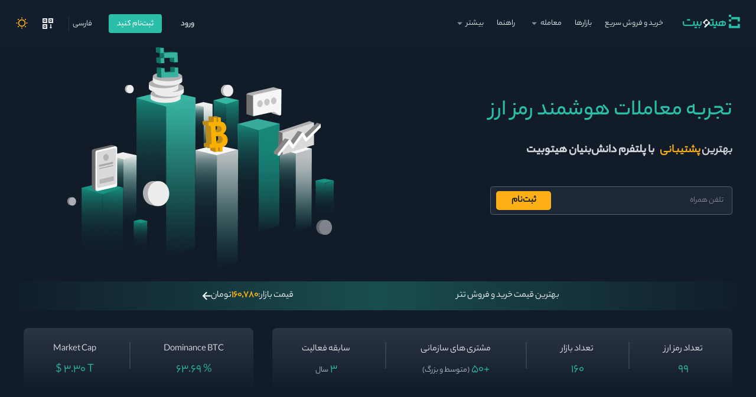

--- FILE ---
content_type: text/html; charset=UTF-8
request_url: https://hitobit.com/fa/
body_size: 72315
content:
<!DOCTYPE HTML>
<html dir="rtl" lang="fa-IR">
<head>
	<meta charset="UTF-8">
	<meta name='robots' content='index, follow, max-image-preview:large, max-snippet:-1, max-video-preview:-1' />

	<!-- This site is optimized with the Yoast SEO plugin v21.1 - https://yoast.com/wordpress/plugins/seo/ -->
	<title>پلتفرم هوشمند معاملات رمز ارز - هیتوبیت</title><style id="rocket-critical-css">*{box-sizing:border-box}html{-ms-text-size-adjust:100%;-webkit-text-size-adjust:100%}body{margin:0;overflow-x:hidden}a{text-decoration:none;background:none;-webkit-text-decoration-skip:objects}img{height:auto;max-width:100%}svg:not(:root){overflow:hidden}button,input{vertical-align:top;text-transform:none;color:inherit;font:inherit;border:none;margin:0}input:not([type="submit"]){outline:none!important}button{overflow:visible;-webkit-appearance:button}::-moz-focus-inner{border:0}::-webkit-file-upload-button{font:inherit;border:0;outline:0;padding-left:0;background:none}ul{list-style:none;margin:0;padding:0}iframe{max-width:100%;border:none}:-webkit-full-screen-ancestor:not(iframe){animation:none!important}::-moz-placeholder{opacity:0.5;color:inherit}::-webkit-input-placeholder{color:inherit;opacity:0.5}h2,h4,h5{font-family:inherit;line-height:1.4;margin:0;padding-top:1.5rem;color:var(--color-content-heading)}h2:first-child,h4:first-child,h5:first-child{padding-top:0}p,ul{margin:0 0 1.5rem}p:empty{display:none}ul{list-style-type:disc;margin-left:2.5rem}li{margin:0 0 0.5rem}li>ul{margin-bottom:0.5rem;margin-top:0.5rem}h2:last-child,h4:last-child,h5:last-child,p:last-child,ul:last-child,li:last-child{margin-bottom:0}.has_text_color h2,.has_text_color h4,.has_text_color h5{color:inherit}input:not([type="submit"]){width:100%;font-size:var(--inputs-font-size);border:var(--inputs-border-width,0px) solid transparent;background:none}input:not([type="submit"]){min-height:var(--inputs-height);line-height:var(--inputs-height);padding:0 var(--inputs-padding)}input[type="checkbox"]{vertical-align:middle;margin-right:0.3rem;height:1.2rem;width:1.2rem;margin-top:-1px;padding:0!important;min-height:0!important;box-shadow:none!important}.hidden{display:none!important}.i-cf:after{content:'';display:block;clear:both}.align_left{text-align:left}.align_center{text-align:center}a{color:var(--color-content-link)}.l-canvas{margin:0 auto;width:100%;flex-grow:1;background:var(--color-content-bg-grad);color:var(--color-content-text)}@media screen and (min-width:1025px){body:not(.us_iframe){display:flex;flex-direction:column;min-height:100vh}}@media screen and (-ms-high-contrast:active),(-ms-high-contrast:none){body{display:block!important}}.l-footer{overflow:hidden;margin:0 auto;width:100%;background:var(--color-content-bg-grad);color:var(--color-content-text)}.l-subheader,.l-section{padding-left:2.5rem;padding-right:2.5rem}.l-section{position:relative;margin:0 auto}.l-section-img{position:absolute;top:0;left:0;right:0;bottom:0;background-position:center center;background-size:cover}.l-section-h{position:relative;margin:0 auto;width:100%}.l-section.height_small{padding-top:2rem;padding-bottom:2rem}.header_hor .l-header.pos_fixed~.l-main>.l-section:first-of-type>.l-section-h{padding-top:var(--header-height)}.fab{display:inline-block;line-height:1;font-family:"fontawesome";font-weight:400;font-style:normal;font-variant:normal;text-rendering:auto;-moz-osx-font-smoothing:grayscale;-webkit-font-smoothing:antialiased}.g-preloader{display:inline-block;vertical-align:top;position:relative;font-size:2.5rem;width:1em;height:1em;color:var(--color-content-primary)}.l-body .vc_column-inner:after,.l-body .vc_column-inner:before{display:none}.g-cols.wpb_row{margin-bottom:0}@media screen and (max-width:900px){.l-subheader{padding-left:1rem!important;padding-right:1rem!important}}@media screen and (max-width:600px){p{margin-bottom:1rem}h2,h4,h5{padding-top:1rem}.w-header-show{margin:10px!important}.l-subheader,.l-section{padding-left:1.5rem;padding-right:1.5rem}.l-section.height_small{padding-top:1.5rem;padding-bottom:1.5rem}}.fab{-moz-osx-font-smoothing:grayscale;-webkit-font-smoothing:antialiased;display:inline-block;font-style:normal;font-variant:normal;text-rendering:auto;line-height:1}.fa-apple:before{content:"\f179"}.fa-discord:before{content:"\f392"}.fa-instagram:before{content:"\f16d"}.fa-linkedin:before{content:"\f08c"}.fa-telegram:before{content:"\f2c6"}.fa-twitter:before{content:"\f099"}.fa-youtube:before{content:"\f167"}.w-btn{display:inline-block;vertical-align:top;text-align:center;line-height:1.2;position:relative}.w-btn{padding:0.8em 1.8em}.w-btn:before{content:'';position:absolute;top:0;left:0;right:0;bottom:0;border-radius:inherit;border-style:solid;border-color:inherit;border-image:inherit}.w-btn-wrapper{margin:0.3rem 0}.g-cols.via_grid{display:grid;grid-gap:3rem}.vc_column_container{display:flex;flex-direction:column;position:relative;border-color:var(--color-content-border)}.g-cols.via_grid>.vc_column_container{min-width:0;width:auto}.g-cols.cols_1{grid-template-columns:100%}.g-cols.cols_2{grid-template-columns:repeat(2,1fr)}.g-cols.cols_5{grid-template-columns:repeat(5,1fr)}.g-cols.via_grid.valign_middle>.vc_column_container{justify-content:center}.l-header a{color:inherit}.l-subheader-cell{display:flex;align-items:center;flex-grow:1}.l-subheader-cell.at_left{justify-content:flex-start}.header_hor .l-subheader-cell.at_left>*{margin-right:1.4rem}.l-subheader-cell.at_center{justify-content:center}.l-subheader-cell.at_center>*{margin-left:0.7rem;margin-right:0.7rem}.l-subheader-cell.at_right{justify-content:flex-end}.header_hor .l-subheader-cell.at_right>*{margin-left:1.4rem}.l-header:before{content:'auto';left:-100%;position:absolute;top:-100%;visibility:hidden!important}.w-html{line-height:1.5}.l-header .w-btn{display:block}.w-iconbox{position:relative}.w-iconbox-link{display:block;-webkit-flex-shrink:0;flex-shrink:0}a.w-iconbox-link{color:inherit}.w-iconbox-icon{display:inline-flex;align-items:center;justify-content:center;-webkit-flex-shrink:0;flex-shrink:0;font-size:2rem;text-align:center;max-width:100%}.w-iconbox:not(.icontype_img) .w-iconbox-icon{line-height:1}.w-iconbox-icon i{vertical-align:top;line-height:inherit}.w-iconbox-icon svg{height:auto;width:1em}.w-iconbox .w-iconbox-title{padding:0.5em 0;margin-bottom:0}.w-iconbox.align_center{justify-content:center}.w-iconbox.iconpos_left,.w-iconbox.iconpos_right{display:-webkit-flex;display:flex;align-items:flex-start}.w-iconbox.iconpos_left.no_text,.w-iconbox.iconpos_right.no_text{align-items:center}.w-iconbox.iconpos_left .w-iconbox-icon{margin-right:1.5rem;margin-right:calc(15px + 0.2em)}.w-iconbox.iconpos_right .w-iconbox-icon{margin-left:1.5rem;margin-left:calc(15px + 0.2em)}.w-iconbox.iconpos_left .w-iconbox-title,.w-iconbox.iconpos_right .w-iconbox-title{padding-top:0;margin-top:-0.2em}.w-iconbox.iconpos_left.no_text .w-iconbox-title,.w-iconbox.iconpos_right.no_text .w-iconbox-title{padding-bottom:0;margin-top:0}.w-iconbox.style_default.iconpos_left .w-iconbox-icon,.w-iconbox.style_default.iconpos_right .w-iconbox-icon{width:1.1em}.w-iconbox.color_light .w-iconbox-icon{color:var(--color-content-border)}.w-iconbox.color_primary .w-iconbox-icon{color:var(--color-content-primary)}.l-header .w-image{flex-shrink:0}.l-main .w-image{max-width:100%}.w-image-h{display:block;border-radius:inherit;border-color:inherit!important;color:inherit!important}.w-image:not([class*="style_phone"]) .w-image-h{background:inherit}.l-header .w-image-h{height:inherit}.w-image img{vertical-align:top;border-radius:inherit}.l-header .w-image img{display:block;height:inherit;width:auto}.w-image-h[href]{position:relative}button::-moz-focus-inner{padding:0;border:0}.l-subheader-cell .w-nav{margin-left:0;margin-right:0}.w-nav-list{list-style:none;margin:0}.w-nav-list:not(.level_1){display:none}.w-nav.type_desktop .w-nav-list:not(.level_1){box-shadow:var(--box-shadow)}.w-nav.type_desktop .w-nav-list.level_2{text-align:left;position:absolute;left:0;z-index:120;min-width:12rem}.w-nav .menu-item{display:block;position:relative;margin:0}.w-nav-anchor{display:block;overflow:hidden;position:relative;outline:none!important}.w-nav-anchor:not(.w-btn){border:none!important}.w-nav.type_desktop .w-nav-anchor.level_1{z-index:1}.w-nav.type_desktop .w-nav-anchor:not(.level_1){line-height:1.5em;padding:0.6em 20px;white-space:nowrap}.w-nav-arrow{display:none;vertical-align:top;font-weight:normal;line-height:inherit;text-transform:none;text-align:center}.w-nav-arrow:before{content:'\f107';vertical-align:top;font-family:fontawesome;font-weight:400}.w-nav.type_desktop .w-nav-anchor.level_1 .w-nav-arrow:before{font-size:1.3em;margin-left:0.4em}.w-nav.type_desktop .w-nav-list.level_2 .w-nav-arrow:before{content:'\f105';font-size:1.5em}.w-nav-anchor.w-btn .w-nav-arrow{line-height:1}.header_hor .w-nav.type_desktop>.w-nav-list{display:flex;align-items:center}.header_hor .w-nav.type_desktop>.w-nav-list>.menu-item{flex-shrink:0}.w-nav.type_desktop.dropdown_height .w-nav-list:not(.level_1){display:block;transform-origin:50% 0;transform:scaleY(0) translateZ(0);opacity:0}.w-nav-control{display:none;line-height:50px;height:50px;padding:0 0.8rem;color:inherit}.w-nav-icon{display:inline-block;vertical-align:top;font-size:20px;position:relative;height:inherit;width:1em}.w-nav-icon>div,.w-nav-icon>div:before,.w-nav-icon>div:after{content:'';display:block;position:absolute;height:0;width:inherit}.w-nav-icon>div{border-bottom:0.15em solid}.w-nav-icon>div:before,.w-nav-icon>div:after{border-bottom:inherit}.w-nav-icon>div{top:50%;transform:translateY(-50%)}.w-nav-icon>div:before{top:-0.3333em}.w-nav-icon>div:after{top:0.3333em}.w-nav-close{display:none;position:absolute;top:0;right:0;text-align:center;font-size:3rem;line-height:2;width:2em;opacity:0.5}.w-nav-close:before{content:'\f00d';font-family:fontawesome;font-weight:normal;vertical-align:top}.menu-item>a.w-btn .w-nav-title:after{display:none!important}.header_hor.rtl .w-nav.type_desktop .menu-item:first-child>a.w-btn{margin-right:0}@media screen and (max-width:767px){.w-nav-close{font-size:2rem}}@media screen and (max-width:480px){.w-nav-anchor.level_2{white-space:normal}}.g-preloader.type_5{transform:rotate(45deg)}.g-preloader.type_5:before,.g-preloader.type_5:after,.g-preloader.type_5>div:before,.g-preloader.type_5>div:after{content:'';display:block;position:absolute;width:0;height:0;border:0.15em solid}.g-preloader.type_5:before{top:0.2em;left:0.2em;animation:cubes-tl 1.2s infinite ease}.g-preloader.type_5:after{right:0.2em;bottom:0.2em;animation:cubes-tr 1.2s infinite ease}.g-preloader.type_5>div:before{top:0.2em;right:0.2em;animation:cubes-br 1.2s infinite ease}.g-preloader.type_5>div:after{left:0.2em;bottom:0.2em;animation:cubes-bl 1.2s infinite ease}@keyframes cubes-tl{0%{transform:translate(0px,0px)}20%{transform:translate(0px,0px)}60%{transform:translate(-0.15em,-0.15em) rotate(90deg)}100%{transform:translate(0px,0px) rotate(180deg)}}@keyframes cubes-tr{0%{transform:translate(0px,0px)}20%{transform:translate(0px,0px)}60%{transform:translate(0.15em,0.15em) rotate(90deg)}100%{transform:translate(0px,0px) rotate(180deg)}}@keyframes cubes-br{0%{transform:translate(0px,0px)}20%{transform:translate(0px,0px)}60%{transform:translate(0.15em,-0.15em) rotate(90deg)}100%{transform:translate(0px,0px) rotate(180deg)}}@keyframes cubes-bl{0%{transform:translate(0px,0px)}20%{transform:translate(0px,0px)}60%{transform:translate(-0.15em,0.15em) rotate(90deg)}100%{transform:translate(0px,0px) rotate(180deg)}}.l-preloader{position:fixed;top:0;left:0;right:0;height:100%;z-index:11111;overflow:hidden;background:var(--color-content-bg-grad)}.l-preloader-spinner{position:absolute;top:50%;left:50%;text-align:center;background-color:inherit;color:inherit;opacity:1;transform:translate3d(-50%,-50%,0)}.l-preloader .g-preloader{font-size:4rem}.w-socials-list{margin:calc(var(--gap,0) * -1)}.w-socials-item{display:inline-block;vertical-align:top;position:relative;padding:var(--gap,0)}.w-socials-item-link{display:block;text-align:center;position:relative;overflow:hidden;line-height:2.5em;width:2.5em;border:none!important;border-radius:inherit;z-index:0}.w-socials.color_text .w-socials-item-link{color:inherit}.w-socials-item-link-hover{display:none;position:absolute;top:0;left:0;right:0;bottom:0;background:var(--color-content-primary-grad)}.w-socials-item-link i{display:block;line-height:inherit;position:relative}.w-socials-item-popup{display:none;position:absolute;left:50%;bottom:100%;text-align:center;white-space:nowrap;z-index:90;font-size:0.9rem;line-height:2.4rem;padding:0 1rem;margin-bottom:7px;border-radius:0.25rem;background:#222;color:#fff;opacity:0;visibility:hidden;transform:translate3d(-50%,-1em,0)}.no-touch .w-socials-item-popup{display:block}.w-socials-item-popup:after{content:'';display:block;position:absolute;left:50%;bottom:-7px;margin-left:-8px;width:0;height:0;border-left:8px solid transparent;border-right:8px solid transparent;border-top:8px solid #333}.w-socials.shape_circle .w-socials-item-link{border-radius:50%}.w-socials-item.discord .w-socials-item-link-hover{background:#5865F2}.w-socials-item.instagram .w-socials-item-link-hover{background:#a17357;background:radial-gradient(circle farthest-corner at 35% 100%,#fec564,transparent 50%),radial-gradient(circle farthest-corner at 10% 140%,#feda7e,transparent 50%),radial-gradient(ellipse farthest-corner at 0 -25%,#5258cf,transparent 50%),radial-gradient(ellipse farthest-corner at 20% -50%,#5258cf,transparent 50%),radial-gradient(ellipse farthest-corner at 100% 0,#893dc2,transparent 50%),radial-gradient(ellipse farthest-corner at 60% -20%,#893dc2,transparent 50%),radial-gradient(ellipse farthest-corner at 100% 100%,#d9317a,transparent),linear-gradient(#6559ca,#bc318f 30%,#e42e66 50%,#fa5332 70%,#ffdc80 100%)}.w-socials-item.instagram .w-socials-item-link i{font-size:1.1em}.w-socials-item.linkedin .w-socials-item-link-hover{background:#0077b5}.w-socials-item.telegram .w-socials-item-link-hover{background:#0e8ed4}.w-socials-item.twitter .w-socials-item-link-hover{background:#55acee}.w-socials-item.youtube .w-socials-item-link-hover{background:#f00}.w-tabs-sections{position:relative}.w-tabs-section{display:none;border-color:var(--color-content-border)}.w-tabs-section-header{display:none;align-items:center;text-align:inherit;line-height:1.5;padding:1em 1.5em;width:100%;background:transparent}.w-tabs-section:not(.active) .w-tabs-section-header{color:inherit!important}.w-tabs[style*="--sections-title-size"]>div>div>.w-tabs-section-header{font-size:var(--sections-title-size)}.w-tabs[style*="--sections-title-size"]>div>div>.w-tabs-section-header>.w-tabs-section-title{font-size:inherit}.w-tabs-section-title{line-height:inherit;white-space:normal;margin-bottom:0!important;padding:0!important;color:inherit}.w-tabs-section-control{flex-shrink:0;line-height:1em;height:1em;width:1em;text-align:center;transform:rotate(0deg)}.w-tabs-section-content{padding-top:3rem}.w-tabs-section-content-h{margin:0 auto}.w-tabs.accordion>div>.w-tabs-section{display:block;border-style:solid;border-width:1px 0 0 0}.w-tabs.accordion>div>.w-tabs-section:last-of-type{border-bottom-width:1px}.w-tabs.accordion>div>div>.w-tabs-section-header{display:flex}.w-tabs.accordion>div>div>.w-tabs-section-content{display:none;padding:1.5rem}.w-tabs-sections.icon_chevron>div>.w-tabs-section-header .w-tabs-section-control:before,.w-tabs-sections.icon_chevron>div>.w-tabs-section-header .w-tabs-section-control:after{content:'';position:absolute;top:20%;height:60%;width:.15em;background:currentColor;border-radius:1px}.w-tabs-sections.icon_chevron>div>.w-tabs-section-header .w-tabs-section-control:before{left:.262em;transform:rotate(-45deg)}.w-tabs-sections.icon_chevron>div>.w-tabs-section-header .w-tabs-section-control:after{right:.262em;transform:rotate(45deg)}@media screen and (max-width:767px){.w-tabs-section-header{font-size:1rem!important}}@media screen and (max-width:600px){.w-tabs.accordion .w-tabs-section-content{padding-top:.6rem;padding-bottom:1rem}}.w-header-show:before,.w-nav-arrow:before,.w-nav-close:before{font-family:'Material Icons'!important;font-feature-settings:'liga'}.w-nav.type_desktop .w-nav-list.level_2 .w-nav-arrow:before{content:'keyboard_arrow_right'!important}.rtl .w-nav.type_desktop .w-nav-list.level_2 .w-nav-arrow:before{content:'keyboard_arrow_left'!important}.w-nav-arrow:before{content:'keyboard_arrow_down'!important}.w-nav-close:before{content:'close'!important}.w-header-show:before{content:'menu'!important}body{direction:rtl;unicode-bidi:embed}input{text-align:right}input[type="checkbox"]{margin-left:.3rem;margin-right:0}ul{margin-left:0;margin-right:2.5rem}.header_hor .l-subheader-cell.at_left>*{margin-left:1.4rem;margin-right:0}.header_hor .l-subheader-cell.at_right>*{margin-left:0;margin-right:1.4rem}.l-header:before{left:auto;right:-100%}.w-nav.type_desktop .w-nav-list.level_2{text-align:right;right:0;left:auto}.w-nav.type_desktop .w-nav-anchor.level_1 .w-nav-arrow:before{margin-left:0;margin-right:.4em}.w-nav.type_desktop .w-nav-list.level_2 .w-nav-arrow:before{content:'\f104'}.w-iconbox.iconpos_left{text-align:right}.w-iconbox.iconpos_left .w-iconbox-icon{margin-right:0;margin-left:1.5rem;margin-left:calc(15px + .2em)}.w-tabs-section-title{margin-left:.6em}.wpb_column,.wpb_row{position:relative}[class*=x-icon-]{line-height:inherit}.w-tabs-section-control{margin-right:auto}.upb_row_bg{overflow:hidden}.wpb_column,.wpb_row{position:relative}.upb_row_bg{position:absolute;width:100%;height:100%;background-position:center center;top:0;bottom:0;left:0;right:0;z-index:0}body.rtl .upb_row_bg{left:auto}</style><link rel="preload" href="https://hitobit.com/wp-content/cache/min/1/9773615561149ebb5cad46d67affc825.css" data-rocket-async="style" as="style" onload="this.onload=null;this.rel='stylesheet'" onerror="this.removeAttribute('data-rocket-async')"  media="all" data-minify="1" />
	<link rel="canonical" href="https://hitobit.com/fa/" />
	<meta property="og:locale" content="fa_IR" />
	<meta property="og:type" content="article" />
	<meta property="og:title" content="پلتفرم هوشمند معاملات رمز ارز - هیتوبیت" />
	<meta property="og:url" content="https://hitobit.com/fa/" />
	<meta property="og:site_name" content="هیتوبیت" />
	<meta property="article:modified_time" content="2025-08-09T14:02:06+00:00" />
	<meta property="og:image" content="https://hitobit.com/wp-content/uploads/2022/12/hitobit-1.jpg" />
	<meta property="og:image:width" content="864" />
	<meta property="og:image:height" content="485" />
	<meta property="og:image:type" content="image/jpeg" />
	<meta name="twitter:card" content="summary_large_image" />
	<meta name="twitter:image" content="https://hitobit.com/wp-content/uploads/2022/12/hitobit-1.jpg" />
	<meta name="twitter:site" content="@hitobitcom" />
	<meta name="twitter:label1" content="زمان تقریبی برای خواندن" />
	<meta name="twitter:data1" content="3 دقیقه" />
	<script type="application/ld+json" class="yoast-schema-graph">{"@context":"https://schema.org","@graph":[{"@type":"WebPage","@id":"https://hitobit.com/fa/","url":"https://hitobit.com/fa/","name":"پلتفرم هوشمند معاملات رمز ارز - هیتوبیت","isPartOf":{"@id":"https://hitobit.com/#website"},"primaryImageOfPage":{"@id":"https://hitobit.com/fa/#primaryimage"},"image":{"@id":"https://hitobit.com/fa/#primaryimage"},"thumbnailUrl":"https://hitobit.com/wp-content/uploads/2024/04/gift-dark.png","datePublished":"2024-04-03T11:46:18+00:00","dateModified":"2025-08-09T14:02:06+00:00","breadcrumb":{"@id":"https://hitobit.com/fa/#breadcrumb"},"inLanguage":"fa-IR","potentialAction":[{"@type":"ReadAction","target":["https://hitobit.com/fa/"]}]},{"@type":"ImageObject","inLanguage":"fa-IR","@id":"https://hitobit.com/fa/#primaryimage","url":"https://hitobit.com/wp-content/uploads/2024/04/gift-dark.png","contentUrl":"https://hitobit.com/wp-content/uploads/2024/04/gift-dark.png","width":25,"height":24},{"@type":"BreadcrumbList","@id":"https://hitobit.com/fa/#breadcrumb","itemListElement":[{"@type":"ListItem","position":1,"name":"خانه","item":"https://hitobit.com/"},{"@type":"ListItem","position":2,"name":"پلتفرم هوشمند معاملات رمز ارز"}]},{"@type":"WebSite","@id":"https://hitobit.com/#website","url":"https://hitobit.com/","name":"هیتوبیت","description":"پلتفرم هوشمند معاملات رمز‌ارز","publisher":{"@id":"https://hitobit.com/#organization"},"alternateName":"هیتوبیت","potentialAction":[{"@type":"SearchAction","target":{"@type":"EntryPoint","urlTemplate":"https://hitobit.com/?s={search_term_string}"},"query-input":"required name=search_term_string"}],"inLanguage":"fa-IR"},{"@type":["Organization","Place"],"@id":"https://hitobit.com/#organization","name":"هیتوبیت","alternateName":"هیتوبیت","url":"https://hitobit.com/","logo":{"@id":"https://hitobit.com/fa/#local-main-organization-logo"},"image":{"@id":"https://hitobit.com/fa/#local-main-organization-logo"},"sameAs":["https://twitter.com/hitobitcom","https://www.instagram.com/hitobit.official","https://www.linkedin.com/company/hitobitcom","https://t.me/hitobit","https://discord.gg/mZ945KJ7pR"],"address":{"@id":"https://hitobit.com/fa/#local-main-place-address"},"geo":{"@type":"GeoCoordinates","latitude":"35.765879977927696","longitude":"51.35621780239431"},"telephone":["02149294"],"openingHoursSpecification":{"@type":"OpeningHoursSpecification","dayOfWeek":["Monday","Tuesday","Wednesday","Thursday","Friday","Saturday","Sunday"],"opens":"00:00","closes":"23:59"},"email":"info@hitobit.com"},{"@type":"PostalAddress","@id":"https://hitobit.com/fa/#local-main-place-address","streetAddress":"شهرک غرب، بلوار دادمان، خیابان بهارستان، پلاک 7، ساختمان تجارت الکترونیک اول","addressLocality":"تهران","postalCode":"1468813647","addressRegion":"تهران","addressCountry":"IR"},{"@type":"ImageObject","inLanguage":"fa-IR","@id":"https://hitobit.com/fa/#local-main-organization-logo","url":"https://hitobit.com/wp-content/uploads/2022/03/logohitobitfa_light.png","contentUrl":"https://hitobit.com/wp-content/uploads/2022/03/logohitobitfa_light.png","width":332,"height":79,"caption":"هیتوبیت"}]}</script>
	<meta name="geo.placename" content="تهران" />
	<meta name="geo.position" content="35.765879977927696;51.35621780239431" />
	<meta name="geo.region" content="ایران" />
	<!-- / Yoast SEO plugin. -->


<link rel="alternate" type="application/rss+xml" title="هیتوبیت &raquo; خوراک" href="https://hitobit.com/feed/" />
<link rel="alternate" type="application/rss+xml" title="هیتوبیت &raquo; خوراک دیدگاه‌ها" href="https://hitobit.com/comments/feed/" />
<meta name="viewport" content="width=device-width, initial-scale=1">
<meta name="SKYPE_TOOLBAR" content="SKYPE_TOOLBAR_PARSER_COMPATIBLE">
<meta name="theme-color" content="#0c141d">
<meta property="og:title" content="پلتفرم هوشمند معاملات رمز ارز - هیتوبیت">
<meta property="og:url" content="https://hitobit.com/fa/">
<meta property="og:locale" content="fa_IR">
<meta property="og:site_name" content="هیتوبیت">
<meta property="og:type" content="website">
<meta property="og:image" content="https://hitobit.com/wp-content/uploads/2024/04/gift-dark.png" itemprop="image">
<link rel="preload" href="https://hitobit.com/wp-content/uploads/2022/03/Yekan-Bakh-FaNum-03-Light.woff" as="font" type="font/woff" crossorigin><link rel="preload" href="https://hitobit.com/wp-content/uploads/2022/03/Yekan-Bakh-FaNum-04-Regular.woff" as="font" type="font/woff" crossorigin><link rel="preload" href="https://hitobit.com/wp-content/uploads/2022/03/Yekan-Bakh-FaNum-05-Medium.woff" as="font" type="font/woff" crossorigin><link rel="preload" href="https://hitobit.com/wp-content/uploads/2022/03/Yekan-Bakh-FaNum-06-Bold.woff" as="font" type="font/woff" crossorigin><script>
window._wpemojiSettings = {"baseUrl":"https:\/\/s.w.org\/images\/core\/emoji\/14.0.0\/72x72\/","ext":".png","svgUrl":"https:\/\/s.w.org\/images\/core\/emoji\/14.0.0\/svg\/","svgExt":".svg","source":{"concatemoji":"https:\/\/hitobit.com\/wp-includes\/js\/wp-emoji-release.min.js"}};
/*! This file is auto-generated */
!function(e,a,t){var n,r,o,i=a.createElement("canvas"),p=i.getContext&&i.getContext("2d");function s(e,t){var a=String.fromCharCode,e=(p.clearRect(0,0,i.width,i.height),p.fillText(a.apply(this,e),0,0),i.toDataURL());return p.clearRect(0,0,i.width,i.height),p.fillText(a.apply(this,t),0,0),e===i.toDataURL()}function c(e){var t=a.createElement("script");t.src=e,t.defer=t.type="text/javascript",a.getElementsByTagName("head")[0].appendChild(t)}for(o=Array("flag","emoji"),t.supports={everything:!0,everythingExceptFlag:!0},r=0;r<o.length;r++)t.supports[o[r]]=function(e){if(p&&p.fillText)switch(p.textBaseline="top",p.font="600 32px Arial",e){case"flag":return s([127987,65039,8205,9895,65039],[127987,65039,8203,9895,65039])?!1:!s([55356,56826,55356,56819],[55356,56826,8203,55356,56819])&&!s([55356,57332,56128,56423,56128,56418,56128,56421,56128,56430,56128,56423,56128,56447],[55356,57332,8203,56128,56423,8203,56128,56418,8203,56128,56421,8203,56128,56430,8203,56128,56423,8203,56128,56447]);case"emoji":return!s([129777,127995,8205,129778,127999],[129777,127995,8203,129778,127999])}return!1}(o[r]),t.supports.everything=t.supports.everything&&t.supports[o[r]],"flag"!==o[r]&&(t.supports.everythingExceptFlag=t.supports.everythingExceptFlag&&t.supports[o[r]]);t.supports.everythingExceptFlag=t.supports.everythingExceptFlag&&!t.supports.flag,t.DOMReady=!1,t.readyCallback=function(){t.DOMReady=!0},t.supports.everything||(n=function(){t.readyCallback()},a.addEventListener?(a.addEventListener("DOMContentLoaded",n,!1),e.addEventListener("load",n,!1)):(e.attachEvent("onload",n),a.attachEvent("onreadystatechange",function(){"complete"===a.readyState&&t.readyCallback()})),(e=t.source||{}).concatemoji?c(e.concatemoji):e.wpemoji&&e.twemoji&&(c(e.twemoji),c(e.wpemoji)))}(window,document,window._wpemojiSettings);
</script>
<style>
img.wp-smiley,
img.emoji {
	display: inline !important;
	border: none !important;
	box-shadow: none !important;
	height: 1em !important;
	width: 1em !important;
	margin: 0 0.07em !important;
	vertical-align: -0.1em !important;
	background: none !important;
	padding: 0 !important;
}
</style>
	
<style id='global-styles-inline-css'>
body{--wp--preset--color--black: #000000;--wp--preset--color--cyan-bluish-gray: #abb8c3;--wp--preset--color--white: #ffffff;--wp--preset--color--pale-pink: #f78da7;--wp--preset--color--vivid-red: #cf2e2e;--wp--preset--color--luminous-vivid-orange: #ff6900;--wp--preset--color--luminous-vivid-amber: #fcb900;--wp--preset--color--light-green-cyan: #7bdcb5;--wp--preset--color--vivid-green-cyan: #00d084;--wp--preset--color--pale-cyan-blue: #8ed1fc;--wp--preset--color--vivid-cyan-blue: #0693e3;--wp--preset--color--vivid-purple: #9b51e0;--wp--preset--gradient--vivid-cyan-blue-to-vivid-purple: linear-gradient(135deg,rgba(6,147,227,1) 0%,rgb(155,81,224) 100%);--wp--preset--gradient--light-green-cyan-to-vivid-green-cyan: linear-gradient(135deg,rgb(122,220,180) 0%,rgb(0,208,130) 100%);--wp--preset--gradient--luminous-vivid-amber-to-luminous-vivid-orange: linear-gradient(135deg,rgba(252,185,0,1) 0%,rgba(255,105,0,1) 100%);--wp--preset--gradient--luminous-vivid-orange-to-vivid-red: linear-gradient(135deg,rgba(255,105,0,1) 0%,rgb(207,46,46) 100%);--wp--preset--gradient--very-light-gray-to-cyan-bluish-gray: linear-gradient(135deg,rgb(238,238,238) 0%,rgb(169,184,195) 100%);--wp--preset--gradient--cool-to-warm-spectrum: linear-gradient(135deg,rgb(74,234,220) 0%,rgb(151,120,209) 20%,rgb(207,42,186) 40%,rgb(238,44,130) 60%,rgb(251,105,98) 80%,rgb(254,248,76) 100%);--wp--preset--gradient--blush-light-purple: linear-gradient(135deg,rgb(255,206,236) 0%,rgb(152,150,240) 100%);--wp--preset--gradient--blush-bordeaux: linear-gradient(135deg,rgb(254,205,165) 0%,rgb(254,45,45) 50%,rgb(107,0,62) 100%);--wp--preset--gradient--luminous-dusk: linear-gradient(135deg,rgb(255,203,112) 0%,rgb(199,81,192) 50%,rgb(65,88,208) 100%);--wp--preset--gradient--pale-ocean: linear-gradient(135deg,rgb(255,245,203) 0%,rgb(182,227,212) 50%,rgb(51,167,181) 100%);--wp--preset--gradient--electric-grass: linear-gradient(135deg,rgb(202,248,128) 0%,rgb(113,206,126) 100%);--wp--preset--gradient--midnight: linear-gradient(135deg,rgb(2,3,129) 0%,rgb(40,116,252) 100%);--wp--preset--duotone--dark-grayscale: url('#wp-duotone-dark-grayscale');--wp--preset--duotone--grayscale: url('#wp-duotone-grayscale');--wp--preset--duotone--purple-yellow: url('#wp-duotone-purple-yellow');--wp--preset--duotone--blue-red: url('#wp-duotone-blue-red');--wp--preset--duotone--midnight: url('#wp-duotone-midnight');--wp--preset--duotone--magenta-yellow: url('#wp-duotone-magenta-yellow');--wp--preset--duotone--purple-green: url('#wp-duotone-purple-green');--wp--preset--duotone--blue-orange: url('#wp-duotone-blue-orange');--wp--preset--font-size--small: 13px;--wp--preset--font-size--medium: 20px;--wp--preset--font-size--large: 36px;--wp--preset--font-size--x-large: 42px;--wp--preset--spacing--20: 0.44rem;--wp--preset--spacing--30: 0.67rem;--wp--preset--spacing--40: 1rem;--wp--preset--spacing--50: 1.5rem;--wp--preset--spacing--60: 2.25rem;--wp--preset--spacing--70: 3.38rem;--wp--preset--spacing--80: 5.06rem;}:where(.is-layout-flex){gap: 0.5em;}body .is-layout-flow > .alignleft{float: left;margin-inline-start: 0;margin-inline-end: 2em;}body .is-layout-flow > .alignright{float: right;margin-inline-start: 2em;margin-inline-end: 0;}body .is-layout-flow > .aligncenter{margin-left: auto !important;margin-right: auto !important;}body .is-layout-constrained > .alignleft{float: left;margin-inline-start: 0;margin-inline-end: 2em;}body .is-layout-constrained > .alignright{float: right;margin-inline-start: 2em;margin-inline-end: 0;}body .is-layout-constrained > .aligncenter{margin-left: auto !important;margin-right: auto !important;}body .is-layout-constrained > :where(:not(.alignleft):not(.alignright):not(.alignfull)){max-width: var(--wp--style--global--content-size);margin-left: auto !important;margin-right: auto !important;}body .is-layout-constrained > .alignwide{max-width: var(--wp--style--global--wide-size);}body .is-layout-flex{display: flex;}body .is-layout-flex{flex-wrap: wrap;align-items: center;}body .is-layout-flex > *{margin: 0;}:where(.wp-block-columns.is-layout-flex){gap: 2em;}.has-black-color{color: var(--wp--preset--color--black) !important;}.has-cyan-bluish-gray-color{color: var(--wp--preset--color--cyan-bluish-gray) !important;}.has-white-color{color: var(--wp--preset--color--white) !important;}.has-pale-pink-color{color: var(--wp--preset--color--pale-pink) !important;}.has-vivid-red-color{color: var(--wp--preset--color--vivid-red) !important;}.has-luminous-vivid-orange-color{color: var(--wp--preset--color--luminous-vivid-orange) !important;}.has-luminous-vivid-amber-color{color: var(--wp--preset--color--luminous-vivid-amber) !important;}.has-light-green-cyan-color{color: var(--wp--preset--color--light-green-cyan) !important;}.has-vivid-green-cyan-color{color: var(--wp--preset--color--vivid-green-cyan) !important;}.has-pale-cyan-blue-color{color: var(--wp--preset--color--pale-cyan-blue) !important;}.has-vivid-cyan-blue-color{color: var(--wp--preset--color--vivid-cyan-blue) !important;}.has-vivid-purple-color{color: var(--wp--preset--color--vivid-purple) !important;}.has-black-background-color{background-color: var(--wp--preset--color--black) !important;}.has-cyan-bluish-gray-background-color{background-color: var(--wp--preset--color--cyan-bluish-gray) !important;}.has-white-background-color{background-color: var(--wp--preset--color--white) !important;}.has-pale-pink-background-color{background-color: var(--wp--preset--color--pale-pink) !important;}.has-vivid-red-background-color{background-color: var(--wp--preset--color--vivid-red) !important;}.has-luminous-vivid-orange-background-color{background-color: var(--wp--preset--color--luminous-vivid-orange) !important;}.has-luminous-vivid-amber-background-color{background-color: var(--wp--preset--color--luminous-vivid-amber) !important;}.has-light-green-cyan-background-color{background-color: var(--wp--preset--color--light-green-cyan) !important;}.has-vivid-green-cyan-background-color{background-color: var(--wp--preset--color--vivid-green-cyan) !important;}.has-pale-cyan-blue-background-color{background-color: var(--wp--preset--color--pale-cyan-blue) !important;}.has-vivid-cyan-blue-background-color{background-color: var(--wp--preset--color--vivid-cyan-blue) !important;}.has-vivid-purple-background-color{background-color: var(--wp--preset--color--vivid-purple) !important;}.has-black-border-color{border-color: var(--wp--preset--color--black) !important;}.has-cyan-bluish-gray-border-color{border-color: var(--wp--preset--color--cyan-bluish-gray) !important;}.has-white-border-color{border-color: var(--wp--preset--color--white) !important;}.has-pale-pink-border-color{border-color: var(--wp--preset--color--pale-pink) !important;}.has-vivid-red-border-color{border-color: var(--wp--preset--color--vivid-red) !important;}.has-luminous-vivid-orange-border-color{border-color: var(--wp--preset--color--luminous-vivid-orange) !important;}.has-luminous-vivid-amber-border-color{border-color: var(--wp--preset--color--luminous-vivid-amber) !important;}.has-light-green-cyan-border-color{border-color: var(--wp--preset--color--light-green-cyan) !important;}.has-vivid-green-cyan-border-color{border-color: var(--wp--preset--color--vivid-green-cyan) !important;}.has-pale-cyan-blue-border-color{border-color: var(--wp--preset--color--pale-cyan-blue) !important;}.has-vivid-cyan-blue-border-color{border-color: var(--wp--preset--color--vivid-cyan-blue) !important;}.has-vivid-purple-border-color{border-color: var(--wp--preset--color--vivid-purple) !important;}.has-vivid-cyan-blue-to-vivid-purple-gradient-background{background: var(--wp--preset--gradient--vivid-cyan-blue-to-vivid-purple) !important;}.has-light-green-cyan-to-vivid-green-cyan-gradient-background{background: var(--wp--preset--gradient--light-green-cyan-to-vivid-green-cyan) !important;}.has-luminous-vivid-amber-to-luminous-vivid-orange-gradient-background{background: var(--wp--preset--gradient--luminous-vivid-amber-to-luminous-vivid-orange) !important;}.has-luminous-vivid-orange-to-vivid-red-gradient-background{background: var(--wp--preset--gradient--luminous-vivid-orange-to-vivid-red) !important;}.has-very-light-gray-to-cyan-bluish-gray-gradient-background{background: var(--wp--preset--gradient--very-light-gray-to-cyan-bluish-gray) !important;}.has-cool-to-warm-spectrum-gradient-background{background: var(--wp--preset--gradient--cool-to-warm-spectrum) !important;}.has-blush-light-purple-gradient-background{background: var(--wp--preset--gradient--blush-light-purple) !important;}.has-blush-bordeaux-gradient-background{background: var(--wp--preset--gradient--blush-bordeaux) !important;}.has-luminous-dusk-gradient-background{background: var(--wp--preset--gradient--luminous-dusk) !important;}.has-pale-ocean-gradient-background{background: var(--wp--preset--gradient--pale-ocean) !important;}.has-electric-grass-gradient-background{background: var(--wp--preset--gradient--electric-grass) !important;}.has-midnight-gradient-background{background: var(--wp--preset--gradient--midnight) !important;}.has-small-font-size{font-size: var(--wp--preset--font-size--small) !important;}.has-medium-font-size{font-size: var(--wp--preset--font-size--medium) !important;}.has-large-font-size{font-size: var(--wp--preset--font-size--large) !important;}.has-x-large-font-size{font-size: var(--wp--preset--font-size--x-large) !important;}
.wp-block-navigation a:where(:not(.wp-element-button)){color: inherit;}
:where(.wp-block-columns.is-layout-flex){gap: 2em;}
.wp-block-pullquote{font-size: 1.5em;line-height: 1.6;}
</style>



<style id='akismet-widget-style-inline-css'>

			.a-stats {
				--akismet-color-mid-green: #357b49;
				--akismet-color-white: #fff;
				--akismet-color-light-grey: #f6f7f7;

				max-width: 350px;
				width: auto;
			}

			.a-stats * {
				all: unset;
				box-sizing: border-box;
			}

			.a-stats strong {
				font-weight: 600;
			}

			.a-stats a.a-stats__link,
			.a-stats a.a-stats__link:visited,
			.a-stats a.a-stats__link:active {
				background: var(--akismet-color-mid-green);
				border: none;
				box-shadow: none;
				border-radius: 8px;
				color: var(--akismet-color-white);
				cursor: pointer;
				display: block;
				font-family: -apple-system, BlinkMacSystemFont, 'Segoe UI', 'Roboto', 'Oxygen-Sans', 'Ubuntu', 'Cantarell', 'Helvetica Neue', sans-serif;
				font-weight: 500;
				padding: 12px;
				text-align: center;
				text-decoration: none;
				transition: all 0.2s ease;
			}

			/* Extra specificity to deal with TwentyTwentyOne focus style */
			.widget .a-stats a.a-stats__link:focus {
				background: var(--akismet-color-mid-green);
				color: var(--akismet-color-white);
				text-decoration: none;
			}

			.a-stats a.a-stats__link:hover {
				filter: brightness(110%);
				box-shadow: 0 4px 12px rgba(0, 0, 0, 0.06), 0 0 2px rgba(0, 0, 0, 0.16);
			}

			.a-stats .count {
				color: var(--akismet-color-white);
				display: block;
				font-size: 1.5em;
				line-height: 1.4;
				padding: 0 13px;
				white-space: nowrap;
			}
		
</style>





<script src='https://hitobit.com/wp-includes/js/jquery/jquery.min.js' id='jquery-core-js'></script>
<script src='https://hitobit.com/wp-content/plugins/Ultimate_VC_Addons/assets/min-js/ultimate-params.min.js' id='ultimate-vc-addons-params-js'></script>
<link rel="https://api.w.org/" href="https://hitobit.com/wp-json/" /><link rel="alternate" type="application/json" href="https://hitobit.com/wp-json/wp/v2/pages/4042" /><link rel="EditURI" type="application/rsd+xml" title="RSD" href="https://hitobit.com/xmlrpc.php?rsd" />
<link rel="wlwmanifest" type="application/wlwmanifest+xml" href="https://hitobit.com/wp-includes/wlwmanifest.xml" />
<meta name="generator" content="WordPress 6.1.1" />
<link rel='shortlink' href='https://hitobit.com/?p=4042' />
<link rel="alternate" type="application/json+oembed" href="https://hitobit.com/wp-json/oembed/1.0/embed?url=https%3A%2F%2Fhitobit.com%2Ffa%2F" />
<link rel="alternate" type="text/xml+oembed" href="https://hitobit.com/wp-json/oembed/1.0/embed?url=https%3A%2F%2Fhitobit.com%2Ffa%2F&#038;format=xml" />
		<script>
			if ( ! /Android|webOS|iPhone|iPad|iPod|BlackBerry|IEMobile|Opera Mini/i.test( navigator.userAgent ) ) {
				var root = document.getElementsByTagName( 'html' )[ 0 ]
				root.className += " no-touch";
			}
		</script>
		<meta name="generator" content="Powered by WPBakery Page Builder - drag and drop page builder for WordPress."/>
<link rel="icon" href="https://hitobit.com/wp-content/uploads/2022/04/fab_icon.svg" sizes="32x32" />
<link rel="icon" href="https://hitobit.com/wp-content/uploads/2022/04/fab_icon.svg" sizes="192x192" />
<link rel="apple-touch-icon" href="https://hitobit.com/wp-content/uploads/2022/04/fab_icon.svg" />
<meta name="msapplication-TileImage" content="https://hitobit.com/wp-content/uploads/2022/04/fab_icon.svg" />
		<style id="wp-custom-css">
			#userBalance{
	  direction: ltr;
    color: rgb(252, 175, 23);
    font-size: 18px;
	    line-height: 30px;
}
.currency-b{
	font-size:.9em
}
.possession svg{
	width:18px
}
.name-currency{
	font-size:12px;
	color:rgb(132, 142, 156);
   text-align:right 
}
html[lang="en_US"] .name-currency{
	text-align:left!important
}
body.dark section.download-page .box-icon-download-mobile{
	background-color:#FFF!important 
}
body.dark section.download-page .box-icon-download-mobile a h4{
	color:#343e52 
}
body.dark section.download-page h2 span{
	color:#199583!important 
}
body.dark .words-1 span{
    color: #d5971d;
}
.dark li{
	color:#2f3747 
}
.dark .headcolor .hitobitname {
	color: #8af2e3!important;
}
.gradiant-ttr .l-section-h.i-cf{
	background-image: linear-gradient(#1a2833, #62baa821 ,#62baa85c);
	padding: 6px 20px;
	border-radius: 4px;
}
.dark .gradiant-ttr .l-section-h.i-cf{
	background-image: linear-gradient(#E4E7EC, #62baa821 ,#62baa85c);
}

.col-tter .vc_column-inner{
	display: flex;
	justify-content: flex-end;
	align-items: center;
	gap: 20px;
}
.gradiant-ttr .w-btn.us-btn-style_1{
	height: 26px;
	font-size: 14px;
	line-height: 9px!important;
}
.w-socials-list{
	justify-content:space-around 
}
.w-socials-list .w-socials-item-link{
	width:unset;
}
@media screen and (max-width: 550px){
	#page-content .w-tabs-list{
		width:100%;
	   overflow-x:hidden 
   }
	.blog .w-tabs.style_trendy>.w-tabs-list .w-tabs-item:first-child{
		margin-right:15px 
   }
	#page-content .w-tabs-list-h {
		-webkit-animation-name: move;
		animation-delay: 3000ms;
		-webkit-animation-duration: 10s;
		-webkit-animation-iteration-count: infinite;
		-webkit-animation-direction: right;
		-webkit-animation-timing-function: linear;
   }
}
@media screen and (max-width: 900px){
	input.usernum{
		font-size:15px!important
	}
	.owl-nav{
		display:block;
   }
	.w-html.us_custom_9c6c0068,.us_custom_92e1b808,.center-img{
		display:none!important 
   }
}
a.w-iconbox-link{
	display:block;
	text-align:center
}
.gap-9 .w-sharing-list{
	gap:12px 
}
.blog .w-tabs.style_trendy>.w-tabs-list .w-tabs-item:last-child{
	padding-left:20px 
}
.ush_menu_1 .menu-item.level_1.current-menu-ancestor>a:not(.w-btn){
	color: var(--color-header-middle-text)!important;
}
body.dark .ush_menu_1 .menu-item.level_1.current-menu-ancestor>a:not(.w-btn){
   color:#343e52!important
}
#page-content .w-tabs-list-h:hover {
	-webkit-animation-play-state: paused;
}
/* hide scrollbar but allow scrolling */
#page-content .w-tabs-list {
	-ms-overflow-style: none;
   /* for Internet Explorer, Edge */
	scrollbar-width: none;
   /* for Firefox */
}
#page-content .w-tabs-list::-webkit-scrollbar {
	display: none;
   /* for Chrome, Safari, and Opera */
}
@-webkit-keyframes move {
	0% {
		margin-right: 0px;
   }
	95% {
		margin-right: -100px;
   }
	100% {
		margin-right: 0px;
   }
}
.border-4 img{
	border-radius:4px 
}
.gradiant-ttr .g-cols.via_grid{
	align-items: center;
}
.title-accordion-footer .align_left a{
	text-align:left 
}
.toman{
	white-space:nowrap;
}
#list-price ul :not(last-child){
	padding-right:3px;
}
.l-header a .w-nav-title{
	font-size:14px;
}
.header_hor .ush_menu_1.type_desktop .menu-item.level_1>a:not(.w-btn){
	padding-left: 11px!important;
	padding-right: 11px!important;
}
.header_hor .ush_menu_1.type_desktop .w-nav-arrow:before{
	content: 'arrow_drop_down'!important;
	color:rgb(132, 142, 156);
	margin-right: 0!important;
	display: inline-block;
}
.l-subheader.at_middle.width_full{
	padding:0 27px 
}






html[lang="fa-IR"] .pricedoller-color{
	direction:rtl 
}
.blog #ez-toc-container{
	display:none!important 
}
body::-webkit-scrollbar {
	width: 7px;
   background:rgb(12,20,29);
	position:absolute!important;
   left:0!important;
   direction:ltr;
   float:left!important;
}
/* Track */
::-webkit-scrollbar-track {
	box-shadow: inset 0 0 1px grey;
	border-radius: 10px;
}
/* Handle */
::-webkit-scrollbar-thumb {
	background: #91A8C3;
	border-radius: 10px;
}
/* Handle on hover */
::-webkit-scrollbar-thumb:hover {
	background: #91A8C3;
}
@media only screen and (max-width: 767px){
	.vc_column-inner .arrow-lvl{
	  left: 45%!important;
    top: 100px!important;
	transform:scale(.8)rotate(-90deg);

}
	.process-business{
		margin-bottom:60px!important;
	}
.hero-co	.l-section-img{
		opacity: .1;
	}
	#menu-item-2614{
		margin-top:25px
	}
	.col-tter .vc_column-inner{
		justify-content: center!important;
   }
	.download-page .us_custom_6783a1bf .vc_column-inner{
		margin:0 auto 
   }
}
@media only screen and (max-width: 600px){
	.us_custom_d5676f8e.img-header{
		background-position:-50px 30px!important 
   }
	body.dark .us_custom_d5676f8e.img-header{
		background-position:-50px 100px!important 
   }
	body.dark .w-filter-list{
		background:#E4E7EC!important 
   }
	.w-filter-opener.icon_atright.text_none{
		width: 30px;
		height: 30px;
		border: solid 1px;
		border-radius: 4px;
		display: flex;
		align-items: center;
		justify-content: center;
	   margin-bottom:8px;
		float: left;
   }
	.w-filter-opener.icon_atright i{
		margin-left:0 
   }
	.w-filter-opener.icon_atright span{
		position: absolute;
		top: -10px;
		left: -4px;
   }
}

html[lang="en_US"] .img-symbol{
	text-align:left;
}
.download-page .box-mobile-download{
	display:flex!important;
	gap: 24px!important;
}
#page-header .l-subheader.at_top {
	height: auto!important;
   padding:0!important;
   line-height:0!important 
}
#page-header .l-subheader.at_bottom{
	background: #2abda8;
	position: fixed;
	width: 100%;
	height: auto!important;
	bottom: 0px;
	box-shadow: 0px -1px 5px rgba(0,0,0,.4);
	align-items: center;
	flex-direction: row;
	padding-inline: 24px;
	text-decoration: none;
	border-top-left-radius: 16px;
	border-top-right-radius: 16px;
	bottom: 0px;
}
#h-download-app p{
	display: flex;
	gap: 12px;
	align-items: center;
}
#h-download-app p img{
	width:30px;
}
#h-app-mobile{
	height:40px;
	background-color:#2abda8;
	display: flex;
	justify-content: space-between;
	align-items: center;
}
#h-download-app{
	color: #fff;
	font-size: 18px;
}
#close-app-download img{
	width: 16px;
}
#close-app-download{
	position:absolute;
   left:10px;
}
.error404 #ez-toc-container{
   display:none!important
}
@media (max-width: 1024px){
	.w-hwrapper.valign_top.vertical{
		justify-content: center;
   }
}
@media (max-width: 900px){
	body.dark .l-subheader.at_middle .type_mobile .w-nav-list.level_1{
		background-color:#f3f3f3 
   }
}
.spacebetween{
	justify-content:space-between;
}
.w-hwrapper.align_justify.culomnmobile{
	justify-content: unset;
}
/*animation download page*/
.particle {
	top:80px;
	left:60px;
	z-index:1;
	position: absolute;
	offset-path: path('M.4 84.1s127.4 188 267.7 0 247.3 0 247.3 0');
	animation: move 9s infinite alternate ease-in-out;
}
.particle:nth-child(2){
	animation-delay: 1s;
}
.particle:nth-child(3){
	animation-delay: 2s;
}
.particle:nth-child(4){
	animation-delay: 3s;
}
.particle:nth-child(5){
	animation-delay: 4s;
}
.particle:nth-child(6){
	animation-delay: 5s;
}
.particle:nth-child(7){
	animation-delay: 6s;
}
.particle:nth-child(8){
	animation-delay: 7s;
}
.particle:nth-child(9){
	animation-delay: 4.5s;
}
@keyframes move {
	0% {
		offset-distance: 0%;
   }
	100% {
		offset-distance: 100%;
   }
}
@media only screen and (max-width: 450px){
	.particle{
		left:-60px 
   }
}
.box-download a.w-iconbox-link{
	margin-top: -2px;
	margin-right: 7px;
}
body.dark .download-container{
	background: url(https://hitobit.com/wp-content/uploads/2023/09/back1.png) no-repeat left top / cover!important;
}
body.dark .box-download h4{
	color:#2f3747 
}
html[lang="en_US"] .particle{
	left:0;
}
.page-id-3306 .w-iconbox.iconpos_right .w-iconbox-icon{
   margin-left: 12px;
}
/*submenu hover*/
@media only screen and (min-width: 769px){
	.link-dashbord.upperitem{
		display:none
	}

.question-box{
	border-radius:0 8px 8px 0
}
.form-box {border-radius:8px 0 0 8px!important}
	
	.w-nav-list a:hover {
		color:#229C89!important 
	}
	.w-nav-list.level_2 a:hover{
		color:#fff!important 
	}
	.dark .w-nav-list.level_2 a:hover{
		color:#343e52!important 
	}
	
	.w-nav-list.level_2 li:hover svg path{
		stroke:#229C89!important;
	}
	.w-nav-list.level_2 li:hover , li.link-dashbord:hover{
		background:linear-gradient( 270deg , rgba(42,189,168,0.16) 1.71%, rgba(205,211,229,0.01));
	}
	.level_2 li:after,li.link-dashbord:after{
		content:url(/wp-content/uploads/2023/05/arrow-left-line.svg);
		display: inline-block;
		width: 20px!important;
		position:absolute;
	   top:-6px;
	   left:22px;
	   opacity:0 
	}
	li.link-dashbord:after{
		top:11px!important 
	}
	
	.level_2 li:hover:after ,li.link-dashbord:hover:after {
		opacity:1;
		left:18px;
		transition: opacity 0.3s , left 0.3s;
	}
	.level_2 li.submenu-header:after{
		content:''!important;
	}
	.level_2 li.submenu-header:hover:after{
		opacity: 0 !important;
	}
	html[lang="en_US"] .level_2 li:after{
		transform:rotate(180deg);
		left:unset;
		right:22px;
	   top:-18px;
	}
	html[lang="en_US"] body{
		direction:ltr!important;
	}
	html[lang="en_US"] .level_2 li:hover:after {
		opacity:1;
		right:18px;
		transition: right 0.3s;
	}
.upperitem span{
		white-space:nowrap
	}

}
.subitem .link-dashbord a{
	padding-right:35px
}
.upperitem .w-nav-arrow{
	width:60%;
	text-align:left
}
.subitem{
	display:none;
}



html[lang="en_US"] li.link-dashbord:hover:after{
	left: 190px;
	transform: rotate(180deg);
	transition: opacity 0.4s , left 0s;
}
.menu-item:hover .w-nav-arrow:before{
	transform: rotate(180deg)!important;
}
.level_2 .w-nav-title{
	display:flex;
	gap:8px;
}
.w-nav-list.level_2 li{
	width:220px;
	position:relative;
}
li.link-dashbord{
	position:relative 
}
.upperitem.activeitem.arrow-left .w-nav-arrow:before{
	content: 'keyboard_arrow_down'!important;
}

body.dark .link-dashbord:hover {
    background-color: unset;
}
.inline-yellow-ul{
	margin-right:-12px
}
.inline-yellow-ul li::before {
  content: "\2022";
  color: #FECC32;;
  display: inline-block; 
  width: 1em;
}
.inline-yellow-ul li{
	display:inline-block;
	padding-right:12px
}
.ul-greencheck{
	list-style: url('/wp-content/uploads/2023/12/ci_check.svg');
	margin-right:24px;
	font-size:1.1em
}
.flexcenter .w-iconbox-icon svg{
	width: 1.4em;
}
.flexcenter a.w-iconbox-link{
justify-content: center;	
}
body.dark .form-box , body.dark .question-box{
	background:#E6E8EA!important;
}
body.dark .hero-co .l-section-img{
	
    background-image: url(https://hitobit.com/wp-content/uploads/2023/12/herobg.jpg)!important;
}
body.dark .flexcenter .w-iconbox-icon{
	background:rgba(230, 232, 234, 0.60)!important
}
body.dark .form-box  input:not([type="submit"]),body.dark .form-box textarea{
background: #FFF;}
body.dark .form-box  input::placeholder,body.dark .form-box  textarea::placeholder{
	color:#0C141D!important
}
body.dark .hero-co h1 span{
	color:#2ABDA8!important
}
body.dark .info-co span{
	color:#000
}
.info-co div{
	display:flex;justify-content: space-between;margin:42px 0
}
.form-box  textarea{
	height:70px
}
.info-co div .ttl{
	font-size:1.2em
}
.iconbox1 svg{
	margin-top:-4px
}
.section-box-listprice , .l-section.wpb_row.us_custom_621752d9.height_small{
	display:none;
}
body.dark.page-id-2 .section-hitobit-withyou{
	background:#fff!important
}
/* new homepage*/
		</style>
		<style type="text/css" data-type="vc_custom-css">/*homepage new design*/
section.hero-section1 {
	background: linear-gradient(to top, #0c141d 107%, rgba(34, 57, 82, 0) -24%t);
}

.gradiant-usdt {
	background-image: linear-gradient(to right, #111c28, rgb(44 189 168 / 31%), rgba(17, 28, 40, 0));
}

.business-section,
.first-trade {
	background-image: linear-gradient(to left, rgba(17, 28, 40, 0), rgb(44 189 168 / 15%), rgba(44, 189, 168, 0));
}

.title-slider {
	display: flex;
	gap: 4px;
}

.title-slider>* {
	color: #d3d6db !important;
	font-weight: 600 !important;
	font-size: 20px !important;
	text-align: right;
}

.word-slider-container {
	width: 80px;
}

.title-slider h1 {
	margin: 0;
	padding-top: 0
}

.words-1 span {
	color: #FCAF17;
	position: absolute;
	opacity: 0;
	overflow: hidden;
	-webkit-animation: rotateWord 9s ease-in-out infinite 0s;
	-ms-animation: rotateWord 9s ease-in-out infinite 0s;
	animation: rotateWord 9s ease-in-out infinite 0s;
}

.words-1 span:nth-child(2) {
	-webkit-animation-delay: 3s;
	-ms-animation-delay: 3s;
	animation-delay: 3s;
}

.words-1 span:nth-child(3) {
	-webkit-animation-delay: 6s;
	-ms-animation-delay: 6s;
	animation-delay: 6s;
}

.words-1 span:nth-child(4) {
	-webkit-animation-delay: 9s;
	-ms-animation-delay: 9s;
	animation-delay: 9s;
}
@keyframes rotateWord {
    0% { opacity: 0; }
    2% { opacity: 0; -webkit-transform: translateY(-30px); transform: translateY(-30px); }
	5% { opacity: 1; -webkit-transform: translateY(0px); transform: translateY(0px);}
   30% { opacity: 1; -webkit-transform: translateY(0px); transform: translateY(0px); }
	33% { opacity: 0; -webkit-transform: translateY(30px); transform: translateY(30px); }
	80% { opacity: 0; }
    100% { opacity: 0; }
}

.section-hitobit-withyou {}

#dominance-btc {
	direction: ltr;
}

.bg-gradiant-shadow {
	border-color: #E1E3E6;
	background-image: linear-gradient(to bottom, #323a4c -20%, rgba(37, 43, 56, 0)100%);
	border-radius: 8px;
}

.section-hitobit-withyou.bg-gradiant-shadow:hover {
	background: linear-gradient(to left, #2abda861, black);
}

.section-hitobit-withyou.bg-gradiant-shadow:hover:after {
	content: '';
	display: inline-block;
	position: absolute;
	width: 20px;
	height: 20px;
	top: 30px;
	left: 15px;
	z-index: 9;
	background: url(https://hitobit.com/wp-content/uploads/2024/04/arrow-green.png);
}

form#phone-user {
	position: relative;
	max-width: 410px;
}

form#phone-user input#phone {
	width: 100%;
	height: 48px;
	border-color: #555c69;
	background-color: #1e2736;
}

form#phone-user #register_btn {
	position: absolute;
	left: 10px;
	padding: 0;
	width: 93px;
	height: 32px;
	background-color: #fcaf17;
	border: #fcaf17;
	top: 8px;
	color: #111c28 !important;
	font-weight: 600;
}

.registerpres>.wpb_wrapper>p {
	display: flex;
	gap: 5px;
	margin-bottom: -9px;
}

.trade-v {
	display: flex;
	justify-content: space-between;
	text-align: center;
	margin-top: 16px;
	margin-bottom: 8px
}

.trade-v .ttle {
	margin-bottom: 8px;
}

.trade-v .nmber {
	color: #2abda8;
	font-size: 20px
}

.trade-v .nmber .num-tail {
	color: #b7bdc6;
	font-size: 14px
}

span.vertical-line {
	display: inline-block;
	width: 2px;
	max-height: 45px;
	background: #555c6973;
}

.notice {
	padding: 0 8px;
	border-radius: 20px;
	background-color: #eba314;
	color: #111c28;
	font-size: 12px;
	font-weight: 600;
}

.section-hitobit-withyou .registerpres {}

.img-section-download-mobile .w-iconbox-icon {
	display: block;
	margin: 0 auto;
}

.time_circles>div {
	position: unset !important;
	display: flex;
	flex-direction: row-reverse;
	justify-content: flex-end;
	gap: 8px;
	align-items: center;
}

.time_circles>div.textDiv_Seconds>span {
	width: 56px !important
}

.time_circles {
	display: flex;
	gap: 39px;
}

.time_circles>canvas {
	display: none
}

.time_circles>div {
	width: fit-content !important;
}

.time_circles>div>span {
	color: #D3D6DB !important;
	width: fit-content !important;
}

.countdown .time_circles>div>h4 {
	color: #83888F !important;
	font-family: "Yekan-Bakh-Regular" !important;
}

.countdown {
	background: #1e2736;
	margin-top: 26px;
	width: 410px;
	max-width: 100%;
	padding: 12px 16px;
	border-right: solid 3px #2cbda8;
	border-radius: 8px 2px 2px 8px;
}

.capabilities-hitobit {
	display: flex;
	justify-content: space-around;
	min-height: 303px;
}

.capabilities-hitobit .description-b {
	max-width: 290px;
	font-size: 14px;
}

.capabilities-hitobit .arrow-link {
	font-size: 18px;
	display: flex;
	gap: 12px;
	align-items: center;
	margin-bottom: 16px;
	margin-top: -30px;
}

.capabilities-hitobit .arrow-link i {
	font-size: 12px;
}

.capability-hito .w-tabs.style_trendy>.w-tabs-list .w-tabs-item {
	opacity: 1;
	padding-right: 80px !important;
	margin-bottom: 0;
	padding-bottom: 16px;
}

.capability-hito .w-tabs.style_trendy>.w-tabs-list .w-tabs-list-h .w-tabs-item:not(:last-child) {
	border-bottom: solid 1px #2a3241;

}

.capability-hito .w-tabs-item.active {
	background-image: linear-gradient(to left, rgb(44 189 168 / 35%), transparent);
	border-bottom: 0;
	color: #fff !important;
}

.capability-hito .w-tabs.style_trendy>.w-tabs-list .w-tabs-item.active :after {
	content: '';
	display: inline-block;
	position: absolute;
	width: 20px;
	height: 20px;
	background: red;
	top: 0;
	left: -30px;
	background: url('https://hitobit.com/wp-content/uploads/2024/04/arrow-green.png');
}

.capability-hito .w-tabs.style_trendy>.w-tabs-list:before {
	border-color: #2a3241;

}

.capability-hito>div.l-section-h {
	background: #0c141d;
	border: solid 1px #2a3241;
	border-radius: 16px;
	overflow: hidden;
}

.icon-hb {
	display: flex;
	align-items: center;
}

.grid-4 {
	display: grid;
	grid-template-columns: auto auto;
	gap: 15px;
}

.grid-4 .grid-1 {
	width: 185px;
	height: 70px;
	background-color: rgba(50, 58, 76, 0.6);
	color: #fff;
	border-radius: 4px;
	display: flex;
	justify-content: center;
	align-items: center;
	font-weight: 600;
}

.grid-4 .grid-1:hover {
	border: solid 1px #2ABDA8;
	background-image: linear-gradient(to left, rgb(44 189 168 / 25%), #0F1822);
	cursor: pointer;
}

.grid-4 .grid-1:before {
	content: '';
	display: inline-block;
	width: 40px;
	height: 40px;
	margin-left: 8px;
	background-repeat: no-repeat;
	background-position: center;
	background-size: contain;
}

.grid-4 .grid-1:first-child:before {
	background: url('https://hitobit.com/wp-content/uploads/2024/04/apibtn-dark.png')
}

.grid-4 .grid-1:nth-child(2):before {
	background: url('https://hitobit.com/wp-content/uploads/2024/04/pnl-dark.png')
}

.grid-4 .grid-1:nth-child(3):before {
	background: url('https://hitobit.com/wp-content/uploads/2024/04/testnet-dark.png')
}

.grid-4 .grid-1:nth-child(4):before {
	background: url('https://hitobit.com/wp-content/uploads/2024/04/invite-friends-dark.png')
}

.hitobit-adv {
	background: linear-gradient(to bottom, #323A4C, transparent);
	border-radius: 8px;
	z-index: 888;
	min-height: 155px;
}

.hitobit-adv .w-image-h {}

.post-4212 .hitobit-adv .w-image-h {
	margin-bottom: -20px !important
}


.capability-hito .w-tabs-list-h a.w-tabs-item span,
.capability-hito .icon-b {
	position: relative
}

.capability-hito .w-tabs-list-h a.w-tabs-item span:before,
.capability-hito .icon-b:before {
	content: '';
	display: inline-block;
	width: 45px;
	height: 45px;
	position: absolute;
	right: -60px;

	background-repeat: no-repeat;
	background-position: center;
	background-size: contain;
}

.capability-hito .w-tabs-list-h a.w-tabs-item[aria-controls="content-spot"] span:before,
#content-spot .icon-b:before {
	background-image: url('https://hitobit.com/wp-content/uploads/2024/04/spot-b.png');
}

.capability-hito .w-tabs-list-h a.w-tabs-item[aria-controls="content-convertion"] span:before,
#convertion .icon-b:before {
	background-image: url('https://hitobit.com/wp-content/uploads/2024/04/convret-b.png');
}

.capability-hito .w-tabs-list-h a.w-tabs-item[aria-controls="content-prompt-purchase"] span:before,
#prompt-purchase .icon-b:before {
	background-image: url('https://hitobit.com/wp-content/uploads/2024/04/trade.png');
}

.capability-hito .w-tabs-list-h a.w-tabs-item[aria-controls="content-advanced-trade"] span:before,
#advanced-trade .icon-b:before {
	background-image: url('https://hitobit.com/wp-content/uploads/2024/04/advtrade.png');
}

.img-hb {
	display: flex;
	align-items: flex-end;
}

.img-hb .img-b {
	max-height: 280px;
	margin-bottom: -4px;
}

.capabilities-hitobit .d-50:first-child {
	display: flex;
	flex-direction: column;
	justify-content: center;
}

.ttr-price1 a {
	display: flex;
	align-items: center;
	justify-content: center;
	gap: 12px;
	color: #fff !important;
}

.ttr-price1 a #last-usdt-price {
	color: #FCAF17;
	font-weight: 600;
}

.w-tabs.layout_ver.navwidth_20>.w-tabs-list {
	width: 24%;
}

.button-chatonline-content {
	cursor: pointer;
}
.price-crypto-btn .fa-chevron-left{
    font-size: 12px;
    line-height: 22px;
    margin-right: 8px;
}

/* light */

body.dark .img-section-download-mobile.themechange .download-icon:hover svg path{
	fill:#2ABDA8!important
}
body.dark .img-section-download-mobile.themechange .download-icon:hover .w-iconbox-link p{
	color:#2ABDA8!important
}
body.dark .title-slider>*{
	color: #0C141D!important;
}
body.dark .capability-hito .w-tabs-list-h a.w-tabs-item[aria-controls="content-spot"] span:before,
body.dark #content-spot .icon-b:before {
	background-image: url('https://hitobit.com/wp-content/uploads/2024/04/spot-b-light.png');
}

body.dark .capability-hito .w-tabs-list-h a.w-tabs-item[aria-controls="content-convertion"] span:before,
body.dark #convertion .icon-b:before {
	background-image: url('https://hitobit.com/wp-content/uploads/2024/04/convret-b-light.png');
}

body.dark .capability-hito .w-tabs-list-h a.w-tabs-item[aria-controls="content-prompt-purchase"] span:before,
body.dark #prompt-purchase .icon-b:before {
	background-image: url('https://hitobit.com/wp-content/uploads/2024/04/trade-light.png');
}

body.dark .capability-hito .w-tabs-list-h a.w-tabs-item[aria-controls="content-advanced-trade"] span:before,
body.dark #advanced-trade .icon-b:before {
	background-image: url('https://hitobit.com/wp-content/uploads/2024/04/advtrade-light.png');
}


body.dark .section-hitobit-withyou.bg-gradiant-shadow:hover {
	background: linear-gradient(245deg, #B6E4E0 5.04%, #FFF 84.43%);
}

body.dark .bg-gradiant-shadow {
	background: #fff;
}

body.dark .capability-hito>div.l-section-h {
	background: #fff
}

body.dark .capability-hito .w-tabs.style_trendy>.w-tabs-list .w-tabs-list-h .w-tabs-item:not(:last-child) {
	border-bottom: solid 1px #E1E3E6;
}

body.dark .capability-hito>div.l-section-h,
body.dark .w-tabs-list {
	border-color: #E1E3E6;
}

body.dark .gradiant-usdt {
    background: linear-gradient(270deg, #39B5A4 -6.11%, #2C4D5A 48.76%, #41B8A8 103.62%);
}

body.dark .gradiant-usdt p,
body.dark .gradiant-usdt a {
	color: #fff!important
}

body.dark .countdown {
	background: #D7DADF
}

body.dark .time_circles>div>span {
	color: #1E2736 !important
}

body.dark form#phone-user input#phone {
	background: #fff;
	border-color: #DCE0E5;
}
body.dark a.price-crypto-btn .fa-chevron-left{
    color: #1A9484 !important;
}
body.dark form#phone-user input#phone::placeholder {
	color: #83888F !important
}

body.dark span.vertical-line {
	background: #E2E5EA
}
body.dark .business-section,body.dark  .first-trade{
    background: linear-gradient(270deg, rgb(241 243 248 / 32%) 0%, rgb(44 189 168 / 32%) 51.3%, rgb(241 243 248 / 32%) 100.51%), #FFF;
}
body.dark section.hero-section1 {
	background: linear-gradient(265deg, #A0D7CF 24.8%, rgba(160, 215, 207, 0.40) 67.95%), rgba(255, 255, 255, 0.20);}

body.dark .capability-hito .w-tabs.style_trendy>.w-tabs-list:before {
	border-color: #E1E3E6;
}

body.dark .capability-hito .w-tabs-item {
	color: #1E2736 !important;
	font-weight: bold
}

body.dark .l-canvas {
	color: #252B38;
}

body.dark a.icon-b {
	color: #39B5A4 !important
}

body.dark .grid-4 .grid-1 {
	background-color: #EFF1F5;
	color: #1E2736;
}

body.dark .grid-4 .grid-1:hover {
	border: solid 1px #2ABDA8;
    background: #C5EDE7;

}

body.dark .grid-4 .grid-1:first-child:before {
	background: url('https://hitobit.com/wp-content/uploads/2024/04/apibtn-light.png')
}

body.dark .grid-4 .grid-1:nth-child(2):before {
	background: url('https://hitobit.com/wp-content/uploads/2024/04/pnl-light.png')
}

body.dark .grid-4 .grid-1:nth-child(3):before {
	background: url('https://hitobit.com/wp-content/uploads/2024/04/testnet-light.png')
}

body.dark .grid-4 .grid-1:nth-child(4):before {
	background: url('https://hitobit.com/wp-content/uploads/2024/04/invite-friends-light.png')
}

body.dark .ttr-price1 a {
	color: #fff !important;
}

body.dark .trade-v .nmber .num-tail {
	color: #1E2736;
}

body.dark .img-section-download-mobile {
	background: #fff !important;
}

body.dark .light-green p {
	color: #2ABDA8;
}

body.dark .hitobit-adv {
	border: solid 1px #E1E3E6;
    background: linear-gradient(193deg, #C8E5E1 30.26%, rgba(255, 255, 255, 0.00) 101.64%), #FFF;

}

body.dark .themechange svg path {
	fill: #1E2736;
}

/*  Responsive */

@media screen and (min-width: 1100px) {
	body.dark .main-page-table {
		background: #fff;
	}

	.gradiant-usdt {
		padding: 0 200px
	}

	.main-page-table {
		padding: 32px;
		border-radius: 16px;
		background: #0C141D
	}
}

@media screen and (max-width: 500px) {
	.time_circles {
		gap: 12px;
		justify-content: space-around;
	}

	#ycd-circle-4148 {
		transform: translateX(70px) scale(.75) !important;
	}
}

@media screen and (max-width: 768px) {
	.title-slider>* {
		font-size: 17px !important;
		text-align: right;
	}

	.title-slider {
		justify-content: center;
	}

	.word-slider-container {
		width: 67px;
	}

	.d-icon-h {
		justify-content: center;
	}

	.w-tabs.layout_ver.navwidth_20>.w-tabs-list {
		width: 100%;

	}

	.capabilities-hitobit {
		flex-direction: column;
		padding-top: 40px;
		align-items: center;
	}

	.capability-hito button.w-tabs-section-header {
		display: none !important;
	}

	.capability-hito .w-tabs-list-h {
		flex-direction: row !important;
		padding-left: 20px;
	}

	.grid-4 .grid-1 {
		width: 100%
	}

	.grid-4 {
		width: 100%
	}

	.icon-hb {
		width: 100%;
	}

	.capability-hito .w-tabs-list-h a.w-tabs-item span:before,
	.capability-hito .icon-b:before {
		width: 30px px;
		height: 30px;
		right: -43px;
		top: -3px
	}

	.capability-hito .w-tabs.style_trendy>.w-tabs-list .w-tabs-item {
		padding-right: 55px !important;
		margin-bottom: 0;
		padding: 10px 0px;
	}

	.m-none {
		display: none !important;
	}

	.col-mobile {
		flex-direction: column;
		gap: 15px;
		justify-content: center;
	}

	.main-page-table .main-box {
		width: 100%;
		display: flex;
		justify-content: flex-end;
	}


	/*responsive reform*/

	.us_custom_82d22682 img{
		max-width: 300px;
		margin: 0 auto;
	}
    .gradiant-usdt{
        font-size: 14px;
    }
    .gradiant-usdt .last-usdt-price{
        font-size: 16px;
    }
    .trade-v .ttle{
        font-size: 14px;
    }
    .trade-v .nmber{
        font-size: 22px;
    }
    .box-price button {
        width: 72px;
        font-size: 16px;
    }
    .main-box {
        margin-top: -45px;
    }
    .tab button.tablink{
        font-size: 12px;
    }
    .tab button.tablinks.active{
        font-weight: 700;
    }
    .capability-hito .w-tabs.style_trendy>.w-tabs-list .w-tabs-item.active :after{
        content: unset;
    }
    .capabilities-hitobit a.arrow-link{
        margin-right: 30px;
    }
}</style><noscript><style> .wpb_animate_when_almost_visible { opacity: 1; }</style></noscript><script>
/*! loadCSS rel=preload polyfill. [c]2017 Filament Group, Inc. MIT License */
(function(w){"use strict";if(!w.loadCSS){w.loadCSS=function(){}}
var rp=loadCSS.relpreload={};rp.support=(function(){var ret;try{ret=w.document.createElement("link").relList.supports("preload")}catch(e){ret=!1}
return function(){return ret}})();rp.bindMediaToggle=function(link){var finalMedia=link.media||"all";function enableStylesheet(){link.media=finalMedia}
if(link.addEventListener){link.addEventListener("load",enableStylesheet)}else if(link.attachEvent){link.attachEvent("onload",enableStylesheet)}
setTimeout(function(){link.rel="stylesheet";link.media="only x"});setTimeout(enableStylesheet,3000)};rp.poly=function(){if(rp.support()){return}
var links=w.document.getElementsByTagName("link");for(var i=0;i<links.length;i++){var link=links[i];if(link.rel==="preload"&&link.getAttribute("as")==="style"&&!link.getAttribute("data-loadcss")){link.setAttribute("data-loadcss",!0);rp.bindMediaToggle(link)}}};if(!rp.support()){rp.poly();var run=w.setInterval(rp.poly,500);if(w.addEventListener){w.addEventListener("load",function(){rp.poly();w.clearInterval(run)})}else if(w.attachEvent){w.attachEvent("onload",function(){rp.poly();w.clearInterval(run)})}}
if(typeof exports!=="undefined"){exports.loadCSS=loadCSS}
else{w.loadCSS=loadCSS}}(typeof global!=="undefined"?global:this))
</script>		<style id="us-icon-fonts">@font-face{font-display:block;font-style:normal;font-family:"fontawesome";font-weight:900;src:url("https://hitobit.com/wp-content/themes/Zephyr/fonts/fa-solid-900.woff2?ver=8.4") format("woff2"),url("https://hitobit.com/wp-content/themes/Zephyr/fonts/fa-solid-900.woff?ver=8.4") format("woff")}.fas{font-family:"fontawesome";font-weight:900}@font-face{font-display:block;font-style:normal;font-family:"fontawesome";font-weight:400;src:url("https://hitobit.com/wp-content/themes/Zephyr/fonts/fa-regular-400.woff2?ver=8.4") format("woff2"),url("https://hitobit.com/wp-content/themes/Zephyr/fonts/fa-regular-400.woff?ver=8.4") format("woff")}.far{font-family:"fontawesome";font-weight:400}@font-face{font-display:block;font-style:normal;font-family:"Font Awesome 5 Brands";font-weight:400;src:url("https://hitobit.com/wp-content/themes/Zephyr/fonts/fa-brands-400.woff2?ver=8.4") format("woff2"),url("https://hitobit.com/wp-content/themes/Zephyr/fonts/fa-brands-400.woff?ver=8.4") format("woff")}.fab{font-family:"Font Awesome 5 Brands";font-weight:400}@font-face{font-display:block;font-style:normal;font-family:"Material Icons";font-weight:400;src:url("https://hitobit.com/wp-content/themes/Zephyr/fonts/material-icons.woff2?ver=8.4") format("woff2"),url("https://hitobit.com/wp-content/themes/Zephyr/fonts/material-icons.woff?ver=8.4") format("woff")}.material-icons{font-family:"Material Icons";font-weight:400}</style>
				<style id="us-theme-options-css">:root{--color-header-middle-bg:#252B38;--color-header-middle-bg-grad:#252B38;--color-header-middle-text:#edeef0;--color-header-transparent-bg:transparent;--color-header-transparent-bg-grad:transparent;--color-header-transparent-text:#fff;--color-header-transparent-text-hover:#fff;--color-chrome-toolbar:#0c141d;--color-chrome-toolbar-grad:#0c141d;--color-header-top-bg:#2abda8;--color-header-top-bg-grad:#2abda8;--color-header-top-text:#333;--color-header-top-text-hover:#e95095;--color-header-top-transparent-bg:rgba(0,0,0,0.2);--color-header-top-transparent-bg-grad:rgba(0,0,0,0.2);--color-header-top-transparent-text:rgba(255,255,255,0.66);--color-header-top-transparent-text-hover:#fff;--color-content-bg:#111c28;--color-content-bg-grad:#111c28;--color-content-bg-alt:#f5f5f5;--color-content-bg-alt-grad:#f5f5f5;--color-content-border:#e8e8e8;--color-content-heading:#1a1a1a;--color-content-heading-grad:#1a1a1a;--color-content-text:#edeef0;--color-content-link:#2abda8;--color-content-link-hover:#2abda8;--color-content-primary:#2abda8;--color-content-primary-grad:#2abda8;--color-content-secondary:#7049ba;--color-content-secondary-grad:linear-gradient(135deg,#7049ba,#e95095);--color-content-faded:#999;--color-content-overlay:rgba(0,0,0,0.75);--color-content-overlay-grad:rgba(0,0,0,0.75);--color-alt-content-bg:#f1f3f8;--color-alt-content-bg-grad:#f1f3f8;--color-alt-content-bg-alt:#fff;--color-alt-content-bg-alt-grad:#fff;--color-alt-content-border:#ddd;--color-alt-content-heading:#1a1a1a;--color-alt-content-heading-grad:#1a1a1a;--color-alt-content-text:#333;--color-alt-content-link:#2abda8;--color-alt-content-link-hover:#7049ba;--color-alt-content-primary:#e95095;--color-alt-content-primary-grad:linear-gradient(135deg,#e95095,#7049ba);--color-alt-content-secondary:#7049ba;--color-alt-content-secondary-grad:linear-gradient(135deg,#7049ba,#e95095);--color-alt-content-faded:#999;--color-alt-content-overlay:#e95095;--color-alt-content-overlay-grad:linear-gradient(135deg,#e95095,rgba(233,80,149,0.75));--color-footer-bg:#222;--color-footer-bg-grad:#222;--color-footer-bg-alt:#1a1a1a;--color-footer-bg-alt-grad:#1a1a1a;--color-footer-border:#333;--color-footer-text:#999;--color-footer-link:#ccc;--color-footer-link-hover:#e95095;--color-subfooter-bg:#1a1a1a;--color-subfooter-bg-grad:#1a1a1a;--color-subfooter-bg-alt:#222;--color-subfooter-bg-alt-grad:#222;--color-subfooter-border:#282828;--color-subfooter-text:#bbb;--color-subfooter-link:#fff;--color-subfooter-link-hover:#e95095;--color-content-primary-faded:rgba(42,189,168,0.15);--box-shadow:0 5px 15px rgba(0,0,0,.15);--box-shadow-up:0 -5px 15px rgba(0,0,0,.15);--site-content-width:1200px;--inputs-font-size:0.9rem;--inputs-height:2.5em;--inputs-padding:1em;--inputs-border-width:1px;--inputs-text-color:inherit;--font-body:"Yekan-Bakh-Regular";--font-h1:"Yekan-Bakh-Medium";--font-h2:"Yekan-Bakh-Medium";--font-h3:"Yekan-Bakh-Light";--font-h4:"Yekan-Bakh-Medium";--font-h5:"Yekan-Bakh-Regular";--font-h6:"Yekan-Bakh-Medium"}@supports (color:inherit){h1{color:#8af2e3}}@supports (color:inherit){h2{color:#8af2e3}}@supports (color:inherit){h3{color:#8af2e3}}@supports (color:inherit){h4{color:#8af2e3}}@supports (color:inherit){h5{color:#8af2e3}}@supports (color:inherit){h6{color:#8af2e3}}@supports (color:inherit){.w-counter.color_secondary .w-counter-value,.w-iconbox.color_secondary.style_default .w-iconbox-icon i:not(.fad){background:var(--color-content-secondary-grad);-webkit-background-clip:text;color:transparent}}html,.l-header .widget,.menu-item-object-us_page_block{font-family:var(--font-body);font-weight:;font-size:16px;line-height:25px}@font-face{font-display:swap;font-style:normal;font-family:"Yekan-Bakh-Light";font-weight:300;src:url(https://hitobit.com/wp-content/uploads/2022/03/Yekan-Bakh-FaNum-03-Light.woff) format("woff")}@font-face{font-display:swap;font-style:normal;font-family:"Yekan-Bakh-Regular";font-weight:400;src:url(https://hitobit.com/wp-content/uploads/2022/03/Yekan-Bakh-FaNum-04-Regular.woff) format("woff")}@font-face{font-display:swap;font-style:normal;font-family:"Yekan-Bakh-Medium";font-weight:500;src:url(https://hitobit.com/wp-content/uploads/2022/03/Yekan-Bakh-FaNum-05-Medium.woff) format("woff")}@font-face{font-display:swap;font-style:normal;font-family:"Yekan-Bakh-Bold";font-weight:700;src:url(https://hitobit.com/wp-content/uploads/2022/03/Yekan-Bakh-FaNum-06-Bold.woff) format("woff")}h1{font-family:var(--font-h1);font-weight:100;font-size:max( 2rem,2vw );line-height:1.56;letter-spacing:0;margin-bottom:0.6em}h2{font-family:var(--font-h2);font-weight:500;font-size:max( 1.6rem,1.6vw );line-height:1.2;letter-spacing:0;margin-bottom:0.6em}h3{font-family:var(--font-h3);font-weight:600;font-size:max( 2rem,2vw );line-height:1.2;letter-spacing:0;margin-bottom:0.6em}.widgettitle,h4{font-family:var(--font-h4);font-weight:500;font-size:18px;line-height:1.56;letter-spacing:0;margin-bottom:0.6em}h5{font-family:var(--font-h5);font-weight:400;font-size:;line-height:1.2;letter-spacing:0;margin-bottom:0.6em}h6{font-family:var(--font-h6);font-weight:500;font-size:16px;line-height:1.2;letter-spacing:0;margin-bottom:0.6em}@media (max-width:600px){html{font-size:12px;line-height:28px}}body{background:var(--color-content-bg-alt)}.l-canvas.type_boxed,.l-canvas.type_boxed .l-subheader,.l-canvas.type_boxed~.l-footer{max-width:1300px}.l-subheader-h,.l-section-h,.l-main .aligncenter,.w-tabs-section-content-h{max-width:1200px}.post-password-form{max-width:calc(1200px + 5rem)}@media screen and (max-width:1280px){.l-main .aligncenter{max-width:calc(100vw - 5rem)}}.l-sidebar{width:25%}.l-content{width:70%}@media (min-width:1281px){body.usb_preview .hide_on_default{opacity:0.25!important}body:not(.usb_preview) .hide_on_default{display:none!important}}@media (min-width:1025px) and (max-width:1280px){body.usb_preview .hide_on_laptops{opacity:0.25!important}body:not(.usb_preview) .hide_on_laptops{display:none!important}}@media (min-width:601px) and (max-width:1024px){body.usb_preview .hide_on_tablets{opacity:0.25!important}body:not(.usb_preview) .hide_on_tablets{display:none!important}}@media (max-width:600px){body.usb_preview .hide_on_mobiles{opacity:0.25!important}body:not(.usb_preview) .hide_on_mobiles{display:none!important}}@media (max-width:1280px){.g-cols.laptops-cols_1{grid-template-columns:100%}.g-cols.laptops-cols_2{grid-template-columns:repeat(2,1fr)}.g-cols.laptops-cols_3{grid-template-columns:repeat(3,1fr)}.g-cols.laptops-cols_4{grid-template-columns:repeat(4,1fr)}.g-cols.laptops-cols_5{grid-template-columns:repeat(5,1fr)}.g-cols.laptops-cols_6{grid-template-columns:repeat(6,1fr)}.g-cols.laptops-cols_1-2{grid-template-columns:1fr 2fr}.g-cols.laptops-cols_2-1{grid-template-columns:2fr 1fr}.g-cols.laptops-cols_2-3{grid-template-columns:2fr 3fr}.g-cols.laptops-cols_3-2{grid-template-columns:3fr 2fr}.g-cols.laptops-cols_1-3{grid-template-columns:1fr 3fr}.g-cols.laptops-cols_3-1{grid-template-columns:3fr 1fr}.g-cols.laptops-cols_1-4{grid-template-columns:1fr 4fr}.g-cols.laptops-cols_4-1{grid-template-columns:4fr 1fr}.g-cols.laptops-cols_1-5{grid-template-columns:1fr 5fr}.g-cols.laptops-cols_5-1{grid-template-columns:5fr 1fr}.g-cols.laptops-cols_1-2-1{grid-template-columns:1fr 2fr 1fr}.g-cols.laptops-cols_1-3-1{grid-template-columns:1fr 3fr 1fr}.g-cols.laptops-cols_1-4-1{grid-template-columns:1fr 4fr 1fr}}@media (max-width:1024px){.g-cols.tablets-cols_1{grid-template-columns:100%}.g-cols.tablets-cols_2{grid-template-columns:repeat(2,1fr)}.g-cols.tablets-cols_3{grid-template-columns:repeat(3,1fr)}.g-cols.tablets-cols_4{grid-template-columns:repeat(4,1fr)}.g-cols.tablets-cols_5{grid-template-columns:repeat(5,1fr)}.g-cols.tablets-cols_6{grid-template-columns:repeat(6,1fr)}.g-cols.tablets-cols_1-2{grid-template-columns:1fr 2fr}.g-cols.tablets-cols_2-1{grid-template-columns:2fr 1fr}.g-cols.tablets-cols_2-3{grid-template-columns:2fr 3fr}.g-cols.tablets-cols_3-2{grid-template-columns:3fr 2fr}.g-cols.tablets-cols_1-3{grid-template-columns:1fr 3fr}.g-cols.tablets-cols_3-1{grid-template-columns:3fr 1fr}.g-cols.tablets-cols_1-4{grid-template-columns:1fr 4fr}.g-cols.tablets-cols_4-1{grid-template-columns:4fr 1fr}.g-cols.tablets-cols_1-5{grid-template-columns:1fr 5fr}.g-cols.tablets-cols_5-1{grid-template-columns:5fr 1fr}.g-cols.tablets-cols_1-2-1{grid-template-columns:1fr 2fr 1fr}.g-cols.tablets-cols_1-3-1{grid-template-columns:1fr 3fr 1fr}.g-cols.tablets-cols_1-4-1{grid-template-columns:1fr 4fr 1fr}}@media (max-width:600px){.g-cols.mobiles-cols_1{grid-template-columns:100%}.g-cols.mobiles-cols_2{grid-template-columns:repeat(2,1fr)}.g-cols.mobiles-cols_3{grid-template-columns:repeat(3,1fr)}.g-cols.mobiles-cols_4{grid-template-columns:repeat(4,1fr)}.g-cols.mobiles-cols_5{grid-template-columns:repeat(5,1fr)}.g-cols.mobiles-cols_6{grid-template-columns:repeat(6,1fr)}.g-cols.mobiles-cols_1-2{grid-template-columns:1fr 2fr}.g-cols.mobiles-cols_2-1{grid-template-columns:2fr 1fr}.g-cols.mobiles-cols_2-3{grid-template-columns:2fr 3fr}.g-cols.mobiles-cols_3-2{grid-template-columns:3fr 2fr}.g-cols.mobiles-cols_1-3{grid-template-columns:1fr 3fr}.g-cols.mobiles-cols_3-1{grid-template-columns:3fr 1fr}.g-cols.mobiles-cols_1-4{grid-template-columns:1fr 4fr}.g-cols.mobiles-cols_4-1{grid-template-columns:4fr 1fr}.g-cols.mobiles-cols_1-5{grid-template-columns:1fr 5fr}.g-cols.mobiles-cols_5-1{grid-template-columns:5fr 1fr}.g-cols.mobiles-cols_1-2-1{grid-template-columns:1fr 2fr 1fr}.g-cols.mobiles-cols_1-3-1{grid-template-columns:1fr 3fr 1fr}.g-cols.mobiles-cols_1-4-1{grid-template-columns:1fr 4fr 1fr}.g-cols:not([style*="grid-gap"]){grid-gap:1.5rem}}@media (max-width:767px){.l-canvas{overflow:hidden}.g-cols.via_flex.reversed{flex-direction:column-reverse}.g-cols.via_grid.reversed>div:last-of-type{order:-1}.g-cols.via_flex>div:not([class*=" vc_col-"]){width:100%;margin:0 0 1.5rem}.g-cols.via_grid.tablets-cols_inherit.mobiles-cols_1{grid-template-columns:100%}.g-cols.via_flex.type_boxes>div,.g-cols.via_flex.reversed>div:first-child,.g-cols.via_flex:not(.reversed)>div:last-child,.g-cols.via_flex>div.has_bg_color{margin-bottom:0}.g-cols.via_flex.type_default>.wpb_column.stretched{margin-left:-1rem;margin-right:-1rem;width:auto}.g-cols.via_grid>.wpb_column.stretched,.g-cols.via_flex.type_boxes>.wpb_column.stretched{margin-left:-2.5rem;margin-right:-2.5rem;width:auto}.vc_column-inner.type_sticky>.wpb_wrapper,.vc_column_container.type_sticky>.vc_column-inner{top:0!important}}@media (min-width:768px){body:not(.rtl) .l-section.for_sidebar.at_left>div>.l-sidebar,.rtl .l-section.for_sidebar.at_right>div>.l-sidebar{order:-1}.vc_column_container.type_sticky>.vc_column-inner,.vc_column-inner.type_sticky>.wpb_wrapper{position:-webkit-sticky;position:sticky}.l-section.type_sticky{position:-webkit-sticky;position:sticky;top:0;z-index:11;transform:translateZ(0); transition:top 0.3s cubic-bezier(.78,.13,.15,.86) 0.1s}.admin-bar .l-section.type_sticky{top:32px}.l-section.type_sticky>.l-section-h{transition:padding-top 0.3s}.header_hor .l-header.pos_fixed:not(.down)~.l-main .l-section.type_sticky:not(:first-of-type){top:var(--header-sticky-height)}.admin-bar.header_hor .l-header.pos_fixed:not(.down)~.l-main .l-section.type_sticky:not(:first-of-type){top:calc( var(--header-sticky-height) + 32px )}.header_hor .l-header.pos_fixed.sticky:not(.down)~.l-main .l-section.type_sticky:first-of-type>.l-section-h{padding-top:var(--header-sticky-height)}}@media screen and (min-width:1280px){.g-cols.via_flex.type_default>.wpb_column.stretched:first-of-type{margin-left:calc( var(--site-content-width) / 2 + 0px / 2 + 1.5rem - 50vw)}.g-cols.via_flex.type_default>.wpb_column.stretched:last-of-type{margin-right:calc( var(--site-content-width) / 2 + 0px / 2 + 1.5rem - 50vw)}.g-cols.via_grid>.wpb_column.stretched:first-of-type,.g-cols.via_flex.type_boxes>.wpb_column.stretched:first-of-type{margin-left:calc( var(--site-content-width) / 2 + 0px / 2 - 50vw )}.g-cols.via_grid>.wpb_column.stretched:last-of-type,.g-cols.via_flex.type_boxes>.wpb_column.stretched:last-of-type{margin-right:calc( var(--site-content-width) / 2 + 0px / 2 - 50vw )}}@media (max-width:600px){.w-form-row.for_submit .w-btn{font-size:var(--btn-size-mobiles)!important}}a,button,input[type="submit"],.ui-slider-handle{outline:none!important}.w-toplink,.w-header-show{background:rgba(0,0,0,0.3)}.no-touch .w-toplink.active:hover,.no-touch .w-header-show:hover{background:var(--color-content-primary-grad)}button[type="submit"]:not(.w-btn),input[type="submit"]{font-family:var(--font-body);font-size:1rem;line-height:1!important;font-weight:400;font-style:normal;text-transform:none;letter-spacing:0em;border-radius:0.3em;padding:0.6em 1.3em;box-shadow:0 0em 0em rgba(0,0,0,0.2);background:var(--color-content-primary);border-color:var(--color-content-primary);color:#ffffff!important}button[type="submit"]:not(.w-btn):before,input[type="submit"]{border-width:2px}.no-touch button[type="submit"]:not(.w-btn):hover,.no-touch input[type="submit"]:hover{box-shadow:0 0em 0em rgba(0,0,0,0.2);background:transparent;border-color:var(--color-content-primary);color:var(--color-content-primary)!important}.us-nav-style_1>*,.navstyle_1>.owl-nav div,.us-btn-style_1{font-family:var(--font-body);font-size:1rem;line-height:1!important;font-weight:400;font-style:normal;text-transform:none;letter-spacing:0em;border-radius:0.3em;padding:0.6em 1.3em;background:var(--color-content-primary);border-color:var(--color-content-primary);color:#ffffff!important;box-shadow:0 0em 0em rgba(0,0,0,0.2)}.us-nav-style_1>*:before,.navstyle_1>.owl-nav div:before,.us-btn-style_1:before{border-width:2px}.us-nav-style_1>span.current,.no-touch .us-nav-style_1>a:hover,.no-touch .navstyle_1>.owl-nav div:hover,.no-touch .us-btn-style_1:hover{box-shadow:0 0em 0em rgba(0,0,0,0.2);background:transparent;border-color:var(--color-content-primary);color:var(--color-content-primary)!important}.us-nav-style_1>*{min-width:calc(1em + 2 * 0.6em)}.us-nav-style_2>*,.navstyle_2>.owl-nav div,.us-btn-style_2{font-family:var(--font-h1);font-size:14px;line-height:1.57!important;font-weight:500;font-style:normal;text-transform:none;letter-spacing:0em;border-radius:4px;padding:0.4em 1em;background:#2abda8;border-color:transparent;color:#ffffff!important;box-shadow:0 0em 0em rgba(0,0,0,0.2)}.us-nav-style_2>*:before,.navstyle_2>.owl-nav div:before,.us-btn-style_2:before{border-width:2px}.us-nav-style_2>span.current,.no-touch .us-nav-style_2>a:hover,.no-touch .navstyle_2>.owl-nav div:hover,.no-touch .us-btn-style_2:hover{box-shadow:0 0em 0em rgba(0,0,0,0.2);background:#229C89;border-color:transparent}.us-nav-style_2>*{min-width:calc(1.57em + 2 * 0.4em)}.us-nav-style_3>*,.navstyle_3>.owl-nav div,.us-btn-style_3{font-family:var(--font-h1);font-size:14px;line-height:1.56!important;font-weight:500;font-style:normal;text-transform:none;letter-spacing:0em;border-radius:0.3em;padding:0.2em 0.7em;background:transparent;border-color:transparent;color:#f5f7fa!important;box-shadow:0 0em 0em rgba(0,0,0,0.2)}.us-nav-style_3>*:before,.navstyle_3>.owl-nav div:before,.us-btn-style_3:before{border-width:2px}.us-nav-style_3>span.current,.no-touch .us-nav-style_3>a:hover,.no-touch .navstyle_3>.owl-nav div:hover,.no-touch .us-btn-style_3:hover{box-shadow:0 0em 0em rgba(0,0,0,0.2);background:transparent;border-color:transparent;color:#229C89!important}.us-nav-style_3>*{min-width:calc(1.56em + 2 * 0.2em)}.us-nav-style_4>*,.navstyle_4>.owl-nav div,.us-btn-style_4{font-family:Yekan-Bakh-Medium;font-size:1rem;line-height:1.56!important;font-weight:600;font-style:normal;text-transform:none;letter-spacing:0em;border-radius:4px;padding:0.5em 1.90em;background:#fecc32;border-color:transparent;color:#111c28!important;box-shadow:0 0em 0em rgba(0,0,0,0.2)}.us-nav-style_4>*:before,.navstyle_4>.owl-nav div:before,.us-btn-style_4:before{border-width:2px}.us-nav-style_4>span.current,.no-touch .us-nav-style_4>a:hover,.no-touch .navstyle_4>.owl-nav div:hover,.no-touch .us-btn-style_4:hover{box-shadow:0 0em 0em rgba(0,0,0,0.2);background:#fecc66;border-color:#fecc32}.us-nav-style_4>*{min-width:calc(1.56em + 2 * 0.5em)}.us-nav-style_5>*,.navstyle_5>.owl-nav div,.us-btn-style_5{font-family:var(--font-body);font-size:1rem;line-height:1.56!important;font-weight:400;font-style:normal;text-transform:none;letter-spacing:0em;border-radius:0.3em;padding:0.2em 0.2em;background:transparent;border-color:transparent;color:rgba(245,247,250,0.9)!important;box-shadow:0 0em 0em rgba(0,0,0,0.2)}.us-nav-style_5>*:before,.navstyle_5>.owl-nav div:before,.us-btn-style_5:before{border-width:2px}.us-nav-style_5>span.current,.no-touch .us-nav-style_5>a:hover,.no-touch .navstyle_5>.owl-nav div:hover,.no-touch .us-btn-style_5:hover{box-shadow:0 0em 0em rgba(0,0,0,0.2);background:transparent;border-color:transparent}.us-nav-style_5>*{min-width:calc(1.56em + 2 * 0.2em)}.us-nav-style_7>*,.navstyle_7>.owl-nav div,.us-btn-style_7{font-family:var(--font-body);font-size:1.20rem;line-height:1.56!important;font-weight:400;font-style:normal;text-transform:none;letter-spacing:0em;border-radius:0.3em;padding:0.2em 0.2em;background:transparent;border-color:transparent;color:#b7bdc6!important;box-shadow:0 0em 0em rgba(0,0,0,0.2)}.us-nav-style_7>*:before,.navstyle_7>.owl-nav div:before,.us-btn-style_7:before{border-width:2px}.us-nav-style_7>span.current,.no-touch .us-nav-style_7>a:hover,.no-touch .navstyle_7>.owl-nav div:hover,.no-touch .us-btn-style_7:hover{box-shadow:0 0em 0em rgba(0,0,0,0.2);background:transparent;border-color:transparent}.us-nav-style_7>*{min-width:calc(1.56em + 2 * 0.2em)}.us-nav-style_6>*,.navstyle_6>.owl-nav div,.us-btn-style_6{font-family:Yekan-Bakh-Medium;font-size:18px;line-height:1.56!important;font-weight:500;font-style:normal;text-transform:none;letter-spacing:0em;border-radius:0.3em;padding:0.6em 1.6em;background:#2abda8;border-color:transparent;color:#ffffff!important;box-shadow:0 0em 0em rgba(0,0,0,0.2)}.us-nav-style_6>*:before,.navstyle_6>.owl-nav div:before,.us-btn-style_6:before{border-width:2px}.us-nav-style_6>span.current,.no-touch .us-nav-style_6>a:hover,.no-touch .navstyle_6>.owl-nav div:hover,.no-touch .us-btn-style_6:hover{box-shadow:0 0em 0em rgba(0,0,0,0.2);background:#2abda8;border-color:#2abda8;color:#ffffff!important}.us-nav-style_6>*{min-width:calc(1.56em + 2 * 0.6em)}.us-nav-style_8>*,.navstyle_8>.owl-nav div,.us-btn-style_8{font-family:Yekan-Bakh-Medium;font-size:1rem;line-height:1.56!important;font-weight:400;font-style:normal;text-transform:none;letter-spacing:0em;border-radius:0.3em;padding:0.5em 1.5em;background:#5de3cf;border-color:transparent;color:#1a2833!important;box-shadow:0 0em 0em rgba(0,0,0,0.2)}.us-nav-style_8>*:before,.navstyle_8>.owl-nav div:before,.us-btn-style_8:before{border-width:6px}.us-nav-style_8>span.current,.no-touch .us-nav-style_8>a:hover,.no-touch .navstyle_8>.owl-nav div:hover,.no-touch .us-btn-style_8:hover{box-shadow:0 0em 0em rgba(0,0,0,0.2);background:#5de3cf;border-color:#5de3cf;color:#1a2833!important}.us-nav-style_8>*{min-width:calc(1.56em + 2 * 0.5em)}.us-nav-style_9>*,.navstyle_9>.owl-nav div,.us-btn-style_9{font-family:var(--font-body);font-size:0.8rem;line-height:1.2!important;font-weight:400;font-style:normal;text-transform:none;letter-spacing:0em;border-radius:0.3em;padding:0.5em 1.3em;background:#2f3747;border-color:transparent;color:#848e9c!important;box-shadow:0 0em 0em rgba(0,0,0,0.2)}.us-nav-style_9>*:before,.navstyle_9>.owl-nav div:before,.us-btn-style_9:before{border-width:1px}.us-nav-style_9>span.current,.no-touch .us-nav-style_9>a:hover,.no-touch .navstyle_9>.owl-nav div:hover,.no-touch .us-btn-style_9:hover{box-shadow:0 0em 0em rgba(0,0,0,0.2);background:transparent;border-color:#848e9c;color:#848e9c!important}.us-nav-style_9>*{min-width:calc(1.2em + 2 * 0.5em)}.us-nav-style_10>*,.navstyle_10>.owl-nav div,.us-btn-style_10{font-family:var(--font-body);font-size:1.3rem;line-height:1.44!important;font-weight:700;font-style:normal;text-transform:none;letter-spacing:0em;border-radius:0em;padding:1.1em 0em;background:rgba(237,238,240,0.40);border-color:transparent;color:#111c28!important;box-shadow:0 0em 0em rgba(0,0,0,0.0)}.us-nav-style_10>*:before,.navstyle_10>.owl-nav div:before,.us-btn-style_10:before{border-width:0px}.us-nav-style_10>span.current,.no-touch .us-nav-style_10>a:hover,.no-touch .navstyle_10>.owl-nav div:hover,.no-touch .us-btn-style_10:hover{box-shadow:0 0em 0em rgba(0,0,0,0.2);background:rgba(237,238,240,0.40);border-color:transparent;color:#111c28!important}.us-nav-style_10>*{min-width:calc(1.44em + 2 * 1.1em)}.us-nav-style_11>*,.navstyle_11>.owl-nav div,.us-btn-style_11{font-family:var(--font-body);font-size:0.8rem;line-height:1.09!important;font-weight:400;font-style:normal;text-transform:none;letter-spacing:0em;border-radius:2.2em;padding:0.1em 1em;background:#2f3747;border-color:transparent;color:#ffffff!important;box-shadow:0 0.1em 0.2em rgba(0,0,0,0.2)}.us-nav-style_11>*:before,.navstyle_11>.owl-nav div:before,.us-btn-style_11:before{border-width:1px}.us-nav-style_11>span.current,.no-touch .us-nav-style_11>a:hover,.no-touch .navstyle_11>.owl-nav div:hover,.no-touch .us-btn-style_11:hover{box-shadow:0 0.15em 0.3em rgba(12,20,29,0.25);background:#2f3747;border-color:transparent;color:#ffffff!important}.us-nav-style_11>*{min-width:calc(1.09em + 2 * 0.1em)}.us-nav-style_12>*,.navstyle_12>.owl-nav div,.us-btn-style_12{font-family:var(--font-body);font-size:14px;line-height:1.2!important;font-weight:400;font-style:normal;text-transform:none;letter-spacing:0em;border-radius:0.3em;padding:0em 0em;background:transparent;border-color:transparent;color:#f5f7fa!important;box-shadow:0 0em 0em rgba(0,0,0,0.2)}.us-nav-style_12>*:before,.navstyle_12>.owl-nav div:before,.us-btn-style_12:before{border-width:2px}.us-nav-style_12>span.current,.no-touch .us-nav-style_12>a:hover,.no-touch .navstyle_12>.owl-nav div:hover,.no-touch .us-btn-style_12:hover{box-shadow:0 0em 0em rgba(0,0,0,0.2);background:transparent;border-color:transparent;color:#229C89!important}.us-nav-style_12>*{min-width:calc(1.2em + 2 * 0em)}.us-nav-style_13>*,.navstyle_13>.owl-nav div,.us-btn-style_13{font-family:var(--font-body);font-size:1rem;line-height:1.2!important;font-weight:700;font-style:normal;text-transform:none;letter-spacing:0em;border-radius:0.3em;padding:0.8em 1.8em;background:rgba(112,73,186,0.00);border-color:transparent;color:#F3C119!important;box-shadow:0 0em 0em rgba(0,0,0,0.2)}.us-nav-style_13>*:before,.navstyle_13>.owl-nav div:before,.us-btn-style_13:before{border-width:0px}.us-nav-style_13>span.current,.no-touch .us-nav-style_13>a:hover,.no-touch .navstyle_13>.owl-nav div:hover,.no-touch .us-btn-style_13:hover{box-shadow:0 0em 0em rgba(0,0,0,0.2);background:transparent;border-color:transparent}.us-nav-style_13>*{min-width:calc(1.2em + 2 * 0.8em)}.w-filter.state_desktop.style_drop_default .w-filter-item-title,.select2-selection,select,textarea,input:not([type="submit"]),.w-form-checkbox,.w-form-radio{font-weight:400;letter-spacing:0em;border-radius:0.3em;background:transparent;border-color:#2B3345;color:inherit}.w-filter.state_desktop.style_drop_default .w-filter-item-title:focus,.select2-container--open .select2-selection,select:focus,textarea:focus,input:not([type="submit"]):focus,input:focus + .w-form-checkbox,input:focus + .w-form-radio{border-color:#229c89!important}.w-form-row.move_label .w-form-row-label{font-size:0.9rem;top:calc(2.5em/2 + 1px - 0.7em);margin:0 1em;background:var(--color-content-bg-grad);color:inherit}.w-form-row.with_icon.move_label .w-form-row-label{margin-right:calc(1.6em + 1em)}.color_alternate .w-form-row.move_label .w-form-row-label{background:var(--color-alt-content-bg-grad)}.color_footer-top .w-form-row.move_label .w-form-row-label{background:var(--color-subfooter-bg-grad)}.color_footer-bottom .w-form-row.move_label .w-form-row-label{background:var(--color-footer-bg-grad)}.style_phone6-1>*{background-image:url(https://hitobit.com/wp-content/themes/Zephyr/img/phone-6-black-real.png)}.style_phone6-2>*{background-image:url(https://hitobit.com/wp-content/themes/Zephyr/img/phone-6-white-real.png)}.style_phone6-3>*{background-image:url(https://hitobit.com/wp-content/themes/Zephyr/img/phone-6-black-flat.png)}.style_phone6-4>*{background-image:url(https://hitobit.com/wp-content/themes/Zephyr/img/phone-6-white-flat.png)}.leaflet-default-icon-path{background-image:url(https://hitobit.com/wp-content/themes/Zephyr/common/css/vendor/images/marker-icon.png)}.header_hor .w-nav.type_desktop .menu-item-1493 .w-nav-list.level_2{color:var(--color-alt-content-text)}</style>
				<style id="us-header-css"> .l-subheader.at_top,.l-subheader.at_top .w-dropdown-list,.l-subheader.at_top .type_mobile .w-nav-list.level_1{background:var(--color-header-top-bg);color:var(--color-header-top-text)}.no-touch .l-subheader.at_top a:hover,.no-touch .l-header.bg_transparent .l-subheader.at_top .w-dropdown.opened a:hover{color:var(--color-header-top-text-hover)}.l-header.bg_transparent:not(.sticky) .l-subheader.at_top{background:var(--color-header-top-transparent-bg);color:var(--color-header-top-transparent-text)}.no-touch .l-header.bg_transparent:not(.sticky) .at_top .w-cart-link:hover,.no-touch .l-header.bg_transparent:not(.sticky) .at_top .w-text a:hover,.no-touch .l-header.bg_transparent:not(.sticky) .at_top .w-html a:hover,.no-touch .l-header.bg_transparent:not(.sticky) .at_top .w-nav>a:hover,.no-touch .l-header.bg_transparent:not(.sticky) .at_top .w-menu a:hover,.no-touch .l-header.bg_transparent:not(.sticky) .at_top .w-search>a:hover,.no-touch .l-header.bg_transparent:not(.sticky) .at_top .w-dropdown a:hover,.no-touch .l-header.bg_transparent:not(.sticky) .at_top .type_desktop .menu-item.level_1:hover>a{color:var(--color-header-top-transparent-text-hover)}.l-subheader.at_middle,.l-subheader.at_middle .w-dropdown-list,.l-subheader.at_middle .type_mobile .w-nav-list.level_1{background:#121E2B;color:var(--color-header-middle-text)}.no-touch .l-subheader.at_middle a:hover,.no-touch .l-header.bg_transparent .l-subheader.at_middle .w-dropdown.opened a:hover{color:var(--color-header-middle-text-hover)}.l-header.bg_transparent:not(.sticky) .l-subheader.at_middle{background:var(--color-header-transparent-bg);color:var(--color-header-transparent-text)}.no-touch .l-header.bg_transparent:not(.sticky) .at_middle .w-cart-link:hover,.no-touch .l-header.bg_transparent:not(.sticky) .at_middle .w-text a:hover,.no-touch .l-header.bg_transparent:not(.sticky) .at_middle .w-html a:hover,.no-touch .l-header.bg_transparent:not(.sticky) .at_middle .w-nav>a:hover,.no-touch .l-header.bg_transparent:not(.sticky) .at_middle .w-menu a:hover,.no-touch .l-header.bg_transparent:not(.sticky) .at_middle .w-search>a:hover,.no-touch .l-header.bg_transparent:not(.sticky) .at_middle .w-dropdown a:hover,.no-touch .l-header.bg_transparent:not(.sticky) .at_middle .type_desktop .menu-item.level_1:hover>a{color:var(--color-header-transparent-text-hover)}.l-subheader.at_bottom,.l-subheader.at_bottom .w-dropdown-list,.l-subheader.at_bottom .type_mobile .w-nav-list.level_1{background:var(--color-header-middle-bg);color:var(--color-header-middle-text)}.no-touch .l-subheader.at_bottom a:hover,.no-touch .l-header.bg_transparent .l-subheader.at_bottom .w-dropdown.opened a:hover{color:var(--color-header-middle-text-hover)}.l-header.bg_transparent:not(.sticky) .l-subheader.at_bottom{background:var(--color-header-transparent-bg);color:var(--color-header-transparent-text)}.no-touch .l-header.bg_transparent:not(.sticky) .at_bottom .w-cart-link:hover,.no-touch .l-header.bg_transparent:not(.sticky) .at_bottom .w-text a:hover,.no-touch .l-header.bg_transparent:not(.sticky) .at_bottom .w-html a:hover,.no-touch .l-header.bg_transparent:not(.sticky) .at_bottom .w-nav>a:hover,.no-touch .l-header.bg_transparent:not(.sticky) .at_bottom .w-menu a:hover,.no-touch .l-header.bg_transparent:not(.sticky) .at_bottom .w-search>a:hover,.no-touch .l-header.bg_transparent:not(.sticky) .at_bottom .w-dropdown a:hover,.no-touch .l-header.bg_transparent:not(.sticky) .at_bottom .type_desktop .menu-item.level_1:hover>a{color:var(--color-header-transparent-text-hover)}.header_ver .l-header{background:#121E2B;color:var(--color-header-middle-text)}@media (min-width:1281px){.hidden_for_default{display:none!important}.l-subheader.at_bottom{display:none}.l-header{position:relative;z-index:111;width:100%}.l-subheader{margin:0 auto}.l-subheader.width_full{padding-left:1.5rem;padding-right:1.5rem}.l-subheader-h{display:flex;align-items:center;position:relative;margin:0 auto;height:inherit}.w-header-show{display:none}.l-header.pos_fixed{position:fixed;left:0}.l-header.pos_fixed:not(.notransition) .l-subheader{transition-property:transform,background,box-shadow,line-height,height;transition-duration:0.3s;transition-timing-function:cubic-bezier(.78,.13,.15,.86)}.header_hor .l-header.sticky_auto_hide{transition:transform 0.3s cubic-bezier(.78,.13,.15,.86) 0.1s}.header_hor .l-header.sticky_auto_hide.down{transform:translateY(-110%)}.l-header.bg_transparent:not(.sticky) .l-subheader{box-shadow:none!important;background:none}.l-header.bg_transparent~.l-main .l-section.width_full.height_auto:first-of-type>.l-section-h{padding-top:0!important;padding-bottom:0!important}.l-header.pos_static.bg_transparent{position:absolute;left:0}.l-subheader.width_full .l-subheader-h{max-width:none!important}.l-header.shadow_thin .l-subheader.at_middle,.l-header.shadow_thin .l-subheader.at_bottom{box-shadow:0 1px 0 rgba(0,0,0,0.08)}.l-header.shadow_wide .l-subheader.at_middle,.l-header.shadow_wide .l-subheader.at_bottom{box-shadow:0 3px 5px -1px rgba(0,0,0,0.1),0 2px 1px -1px rgba(0,0,0,0.05)}.header_hor .l-subheader-cell>.w-cart{margin-left:0;margin-right:0}:root{--header-height:104px;--header-sticky-height:104px}.l-header:before{content:'104'}.l-header.sticky:before{content:'104'}.l-subheader.at_top{line-height:40px;height:40px}.l-header.sticky .l-subheader.at_top{line-height:40px;height:40px}.l-subheader.at_middle{line-height:64px;height:64px}.l-header.sticky .l-subheader.at_middle{line-height:64px;height:64px}.l-subheader.at_bottom{line-height:50px;height:50px}.l-header.sticky .l-subheader.at_bottom{line-height:50px;height:50px}.headerinpos_above .l-header.pos_fixed{overflow:hidden;transition:transform 0.3s;transform:translate3d(0,-100%,0)}.headerinpos_above .l-header.pos_fixed.sticky{overflow:visible;transform:none}.headerinpos_above .l-header.pos_fixed~.l-section>.l-section-h,.headerinpos_above .l-header.pos_fixed~.l-main .l-section:first-of-type>.l-section-h{padding-top:0!important}.headerinpos_below .l-header.pos_fixed:not(.sticky){position:absolute;top:100%}.headerinpos_below .l-header.pos_fixed~.l-main>.l-section:first-of-type>.l-section-h{padding-top:0!important}.headerinpos_below .l-header.pos_fixed~.l-main .l-section.full_height:nth-of-type(2){min-height:100vh}.headerinpos_below .l-header.pos_fixed~.l-main>.l-section:nth-of-type(2)>.l-section-h{padding-top:var(--header-height)}.headerinpos_bottom .l-header.pos_fixed:not(.sticky){position:absolute;top:100vh}.headerinpos_bottom .l-header.pos_fixed~.l-main>.l-section:first-of-type>.l-section-h{padding-top:0!important}.headerinpos_bottom .l-header.pos_fixed~.l-main>.l-section:first-of-type>.l-section-h{padding-bottom:var(--header-height)}.headerinpos_bottom .l-header.pos_fixed.bg_transparent~.l-main .l-section.valign_center:not(.height_auto):first-of-type>.l-section-h{top:calc( var(--header-height) / 2 )}.headerinpos_bottom .l-header.pos_fixed:not(.sticky) .w-cart-dropdown,.headerinpos_bottom .l-header.pos_fixed:not(.sticky) .w-nav.type_desktop .w-nav-list.level_2{bottom:100%;transform-origin:0 100%}.headerinpos_bottom .l-header.pos_fixed:not(.sticky) .w-nav.type_mobile.m_layout_dropdown .w-nav-list.level_1{top:auto;bottom:100%;box-shadow:var(--box-shadow-up)}.headerinpos_bottom .l-header.pos_fixed:not(.sticky) .w-nav.type_desktop .w-nav-list.level_3,.headerinpos_bottom .l-header.pos_fixed:not(.sticky) .w-nav.type_desktop .w-nav-list.level_4{top:auto;bottom:0;transform-origin:0 100%}.headerinpos_bottom .l-header.pos_fixed:not(.sticky) .w-dropdown-list{top:auto;bottom:-0.4em;padding-top:0.4em;padding-bottom:2.4em}.admin-bar .l-header.pos_static.bg_solid~.l-main .l-section.full_height:first-of-type{min-height:calc( 100vh - var(--header-height) - 32px )}.admin-bar .l-header.pos_fixed:not(.sticky_auto_hide)~.l-main .l-section.full_height:not(:first-of-type){min-height:calc( 100vh - var(--header-sticky-height) - 32px )}.admin-bar.headerinpos_below .l-header.pos_fixed~.l-main .l-section.full_height:nth-of-type(2){min-height:calc(100vh - 32px)}}@media (min-width:1025px) and (max-width:1280px){.hidden_for_default{display:none!important}.l-subheader.at_bottom{display:none}.l-header{position:relative;z-index:111;width:100%}.l-subheader{margin:0 auto}.l-subheader.width_full{padding-left:1.5rem;padding-right:1.5rem}.l-subheader-h{display:flex;align-items:center;position:relative;margin:0 auto;height:inherit}.w-header-show{display:none}.l-header.pos_fixed{position:fixed;left:0}.l-header.pos_fixed:not(.notransition) .l-subheader{transition-property:transform,background,box-shadow,line-height,height;transition-duration:0.3s;transition-timing-function:cubic-bezier(.78,.13,.15,.86)}.header_hor .l-header.sticky_auto_hide{transition:transform 0.3s cubic-bezier(.78,.13,.15,.86) 0.1s}.header_hor .l-header.sticky_auto_hide.down{transform:translateY(-110%)}.l-header.bg_transparent:not(.sticky) .l-subheader{box-shadow:none!important;background:none}.l-header.bg_transparent~.l-main .l-section.width_full.height_auto:first-of-type>.l-section-h{padding-top:0!important;padding-bottom:0!important}.l-header.pos_static.bg_transparent{position:absolute;left:0}.l-subheader.width_full .l-subheader-h{max-width:none!important}.l-header.shadow_thin .l-subheader.at_middle,.l-header.shadow_thin .l-subheader.at_bottom{box-shadow:0 1px 0 rgba(0,0,0,0.08)}.l-header.shadow_wide .l-subheader.at_middle,.l-header.shadow_wide .l-subheader.at_bottom{box-shadow:0 3px 5px -1px rgba(0,0,0,0.1),0 2px 1px -1px rgba(0,0,0,0.05)}.header_hor .l-subheader-cell>.w-cart{margin-left:0;margin-right:0}:root{--header-height:120px;--header-sticky-height:90px}.l-header:before{content:'120'}.l-header.sticky:before{content:'90'}.l-subheader.at_top{line-height:40px;height:40px}.l-header.sticky .l-subheader.at_top{line-height:40px;height:40px}.l-subheader.at_middle{line-height:80px;height:80px}.l-header.sticky .l-subheader.at_middle{line-height:50px;height:50px}.l-subheader.at_bottom{line-height:50px;height:50px}.l-header.sticky .l-subheader.at_bottom{line-height:50px;height:50px}.headerinpos_above .l-header.pos_fixed{overflow:hidden;transition:transform 0.3s;transform:translate3d(0,-100%,0)}.headerinpos_above .l-header.pos_fixed.sticky{overflow:visible;transform:none}.headerinpos_above .l-header.pos_fixed~.l-section>.l-section-h,.headerinpos_above .l-header.pos_fixed~.l-main .l-section:first-of-type>.l-section-h{padding-top:0!important}.headerinpos_below .l-header.pos_fixed:not(.sticky){position:absolute;top:100%}.headerinpos_below .l-header.pos_fixed~.l-main>.l-section:first-of-type>.l-section-h{padding-top:0!important}.headerinpos_below .l-header.pos_fixed~.l-main .l-section.full_height:nth-of-type(2){min-height:100vh}.headerinpos_below .l-header.pos_fixed~.l-main>.l-section:nth-of-type(2)>.l-section-h{padding-top:var(--header-height)}.headerinpos_bottom .l-header.pos_fixed:not(.sticky){position:absolute;top:100vh}.headerinpos_bottom .l-header.pos_fixed~.l-main>.l-section:first-of-type>.l-section-h{padding-top:0!important}.headerinpos_bottom .l-header.pos_fixed~.l-main>.l-section:first-of-type>.l-section-h{padding-bottom:var(--header-height)}.headerinpos_bottom .l-header.pos_fixed.bg_transparent~.l-main .l-section.valign_center:not(.height_auto):first-of-type>.l-section-h{top:calc( var(--header-height) / 2 )}.headerinpos_bottom .l-header.pos_fixed:not(.sticky) .w-cart-dropdown,.headerinpos_bottom .l-header.pos_fixed:not(.sticky) .w-nav.type_desktop .w-nav-list.level_2{bottom:100%;transform-origin:0 100%}.headerinpos_bottom .l-header.pos_fixed:not(.sticky) .w-nav.type_mobile.m_layout_dropdown .w-nav-list.level_1{top:auto;bottom:100%;box-shadow:var(--box-shadow-up)}.headerinpos_bottom .l-header.pos_fixed:not(.sticky) .w-nav.type_desktop .w-nav-list.level_3,.headerinpos_bottom .l-header.pos_fixed:not(.sticky) .w-nav.type_desktop .w-nav-list.level_4{top:auto;bottom:0;transform-origin:0 100%}.headerinpos_bottom .l-header.pos_fixed:not(.sticky) .w-dropdown-list{top:auto;bottom:-0.4em;padding-top:0.4em;padding-bottom:2.4em}.admin-bar .l-header.pos_static.bg_solid~.l-main .l-section.full_height:first-of-type{min-height:calc( 100vh - var(--header-height) - 32px )}.admin-bar .l-header.pos_fixed:not(.sticky_auto_hide)~.l-main .l-section.full_height:not(:first-of-type){min-height:calc( 100vh - var(--header-sticky-height) - 32px )}.admin-bar.headerinpos_below .l-header.pos_fixed~.l-main .l-section.full_height:nth-of-type(2){min-height:calc(100vh - 32px)}}@media (min-width:601px) and (max-width:1024px){.hidden_for_default{display:none!important}.l-header{position:relative;z-index:111;width:100%}.l-subheader{margin:0 auto}.l-subheader.width_full{padding-left:1.5rem;padding-right:1.5rem}.l-subheader-h{display:flex;align-items:center;position:relative;margin:0 auto;height:inherit}.w-header-show{display:none}.l-header.pos_fixed{position:fixed;left:0}.l-header.pos_fixed:not(.notransition) .l-subheader{transition-property:transform,background,box-shadow,line-height,height;transition-duration:0.3s;transition-timing-function:cubic-bezier(.78,.13,.15,.86)}.header_hor .l-header.sticky_auto_hide{transition:transform 0.3s cubic-bezier(.78,.13,.15,.86) 0.1s}.header_hor .l-header.sticky_auto_hide.down{transform:translateY(-110%)}.l-header.bg_transparent:not(.sticky) .l-subheader{box-shadow:none!important;background:none}.l-header.bg_transparent~.l-main .l-section.width_full.height_auto:first-of-type>.l-section-h{padding-top:0!important;padding-bottom:0!important}.l-header.pos_static.bg_transparent{position:absolute;left:0}.l-subheader.width_full .l-subheader-h{max-width:none!important}.l-header.shadow_thin .l-subheader.at_middle,.l-header.shadow_thin .l-subheader.at_bottom{box-shadow:0 1px 0 rgba(0,0,0,0.08)}.l-header.shadow_wide .l-subheader.at_middle,.l-header.shadow_wide .l-subheader.at_bottom{box-shadow:0 3px 5px -1px rgba(0,0,0,0.1),0 2px 1px -1px rgba(0,0,0,0.05)}.header_hor .l-subheader-cell>.w-cart{margin-left:0;margin-right:0}:root{--header-height:160px;--header-sticky-height:140px}.l-header:before{content:'160'}.l-header.sticky:before{content:'140'}.l-subheader.at_top{line-height:40px;height:40px}.l-header.sticky .l-subheader.at_top{line-height:40px;height:40px}.l-subheader.at_middle{line-height:80px;height:80px}.l-header.sticky .l-subheader.at_middle{line-height:50px;height:50px}.l-subheader.at_bottom{line-height:40px;height:40px}.l-header.sticky .l-subheader.at_bottom{line-height:50px;height:50px}.l-subheader.at_top .l-subheader-cell.at_left,.l-subheader.at_top .l-subheader-cell.at_right{display:flex;flex-basis:100px}}@media (max-width:600px){.hidden_for_default{display:none!important}.l-header{position:relative;z-index:111;width:100%}.l-subheader{margin:0 auto}.l-subheader.width_full{padding-left:1.5rem;padding-right:1.5rem}.l-subheader-h{display:flex;align-items:center;position:relative;margin:0 auto;height:inherit}.w-header-show{display:none}.l-header.pos_fixed{position:fixed;left:0}.l-header.pos_fixed:not(.notransition) .l-subheader{transition-property:transform,background,box-shadow,line-height,height;transition-duration:0.3s;transition-timing-function:cubic-bezier(.78,.13,.15,.86)}.header_hor .l-header.sticky_auto_hide{transition:transform 0.3s cubic-bezier(.78,.13,.15,.86) 0.1s}.header_hor .l-header.sticky_auto_hide.down{transform:translateY(-110%)}.l-header.bg_transparent:not(.sticky) .l-subheader{box-shadow:none!important;background:none}.l-header.bg_transparent~.l-main .l-section.width_full.height_auto:first-of-type>.l-section-h{padding-top:0!important;padding-bottom:0!important}.l-header.pos_static.bg_transparent{position:absolute;left:0}.l-subheader.width_full .l-subheader-h{max-width:none!important}.l-header.shadow_thin .l-subheader.at_middle,.l-header.shadow_thin .l-subheader.at_bottom{box-shadow:0 1px 0 rgba(0,0,0,0.08)}.l-header.shadow_wide .l-subheader.at_middle,.l-header.shadow_wide .l-subheader.at_bottom{box-shadow:0 3px 5px -1px rgba(0,0,0,0.1),0 2px 1px -1px rgba(0,0,0,0.05)}.header_hor .l-subheader-cell>.w-cart{margin-left:0;margin-right:0}:root{--header-height:140px;--header-sticky-height:150px}.l-header:before{content:'140'}.l-header.sticky:before{content:'150'}.l-subheader.at_top{line-height:40px;height:40px}.l-header.sticky .l-subheader.at_top{line-height:40px;height:40px}.l-subheader.at_middle{line-height:60px;height:60px}.l-header.sticky .l-subheader.at_middle{line-height:60px;height:60px}.l-subheader.at_bottom{line-height:40px;height:40px}.l-header.sticky .l-subheader.at_bottom{line-height:50px;height:50px}}@media (min-width:1281px){.ush_image_1{height:30px!important}.l-header.sticky .ush_image_1{height:30px!important}}@media (min-width:1025px) and (max-width:1280px){.ush_image_1{height:23px!important}.l-header.sticky .ush_image_1{height:23px!important}}@media (min-width:601px) and (max-width:1024px){.ush_image_1{height:22px!important}.l-header.sticky .ush_image_1{height:22px!important}}@media (max-width:600px){.ush_image_1{height:22px!important}.l-header.sticky .ush_image_1{height:22px!important}}.header_hor .ush_menu_1.type_desktop .menu-item.level_1>a:not(.w-btn){padding-left:22px;padding-right:22px}.header_hor .ush_menu_1.type_desktop .menu-item.level_1>a.w-btn{margin-left:22px;margin-right:22px}.header_ver .ush_menu_1.type_desktop .menu-item.level_1>a:not(.w-btn){padding-top:22px;padding-bottom:22px}.header_ver .ush_menu_1.type_desktop .menu-item.level_1>a.w-btn{margin-top:22px;margin-bottom:22px}.ush_menu_1.type_desktop .menu-item-has-children.level_1>a>.w-nav-arrow{display:inline-block}.ush_menu_1.type_desktop .menu-item:not(.level_1){font-size:0.9rem}.ush_menu_1.type_mobile .w-nav-anchor.level_1,.ush_menu_1.type_mobile .w-nav-anchor.level_1 + .w-nav-arrow{font-size:14px}.ush_menu_1.type_mobile .w-nav-anchor:not(.level_1),.ush_menu_1.type_mobile .w-nav-anchor:not(.level_1) + .w-nav-arrow{font-size:14px}@media (min-width:1281px){.ush_menu_1 .w-nav-icon{font-size:36px}}@media (min-width:1025px) and (max-width:1280px){.ush_menu_1 .w-nav-icon{font-size:32px}}@media (min-width:601px) and (max-width:1024px){.ush_menu_1 .w-nav-icon{font-size:28px}}@media (max-width:600px){.ush_menu_1 .w-nav-icon{font-size:24px}}.ush_menu_1 .w-nav-icon>div{border-width:2px}@media screen and (max-width:1024px){.w-nav.ush_menu_1>.w-nav-list.level_1{display:none}.ush_menu_1 .w-nav-control{display:block}}.ush_menu_1 .menu-item.level_1>a:not(.w-btn):focus,.no-touch .ush_menu_1 .menu-item.level_1.opened>a:not(.w-btn),.no-touch .ush_menu_1 .menu-item.level_1:hover>a:not(.w-btn){background:transparent;color:#229C89}.ush_menu_1 .menu-item.level_1.current-menu-item>a:not(.w-btn),.ush_menu_1 .menu-item.level_1.current-menu-ancestor>a:not(.w-btn),.ush_menu_1 .menu-item.level_1.current-page-ancestor>a:not(.w-btn){background:transparent;color:transparent}.l-header.bg_transparent:not(.sticky) .ush_menu_1.type_desktop .menu-item.level_1.current-menu-item>a:not(.w-btn),.l-header.bg_transparent:not(.sticky) .ush_menu_1.type_desktop .menu-item.level_1.current-menu-ancestor>a:not(.w-btn),.l-header.bg_transparent:not(.sticky) .ush_menu_1.type_desktop .menu-item.level_1.current-page-ancestor>a:not(.w-btn){background:transparent;color:var(--color-header-transparent-text-hover)}.ush_menu_1 .w-nav-list:not(.level_1){background:var(--color-header-middle-bg);color:var(--color-header-middle-text)}.no-touch .ush_menu_1 .menu-item:not(.level_1)>a:focus,.no-touch .ush_menu_1 .menu-item:not(.level_1):hover>a{background:transparent;color:var(--color-header-middle-text-hover)}.ush_menu_1 .menu-item:not(.level_1).current-menu-item>a,.ush_menu_1 .menu-item:not(.level_1).current-menu-ancestor>a,.ush_menu_1 .menu-item:not(.level_1).current-page-ancestor>a{background:transparent;color:var(--color-header-middle-text-hover)}.header_hor .ush_menu_2.type_desktop .menu-item.level_1>a:not(.w-btn){padding-left:10px;padding-right:10px}.header_hor .ush_menu_2.type_desktop .menu-item.level_1>a.w-btn{margin-left:10px;margin-right:10px}.header_ver .ush_menu_2.type_desktop .menu-item.level_1>a:not(.w-btn){padding-top:10px;padding-bottom:10px}.header_ver .ush_menu_2.type_desktop .menu-item.level_1>a.w-btn{margin-top:10px;margin-bottom:10px}.ush_menu_2.type_desktop .menu-item-has-children.level_1>a>.w-nav-arrow{display:inline-block}.ush_menu_2.type_desktop .menu-item:not(.level_1){font-size:0.9rem}.ush_menu_2.type_mobile .w-nav-anchor.level_1,.ush_menu_2.type_mobile .w-nav-anchor.level_1 + .w-nav-arrow{font-size:1.1rem}.ush_menu_2.type_mobile .w-nav-anchor:not(.level_1),.ush_menu_2.type_mobile .w-nav-anchor:not(.level_1) + .w-nav-arrow{font-size:0.9rem}@media (min-width:1281px){.ush_menu_2 .w-nav-icon{font-size:36px}}@media (min-width:1025px) and (max-width:1280px){.ush_menu_2 .w-nav-icon{font-size:32px}}@media (min-width:601px) and (max-width:1024px){.ush_menu_2 .w-nav-icon{font-size:28px}}@media (max-width:600px){.ush_menu_2 .w-nav-icon{font-size:24px}}.ush_menu_2 .w-nav-icon>div{border-width:3px}@media screen and (max-width:899px){.w-nav.ush_menu_2>.w-nav-list.level_1{display:none}.ush_menu_2 .w-nav-control{display:block}}.ush_menu_2 .menu-item.level_1>a:not(.w-btn):focus,.no-touch .ush_menu_2 .menu-item.level_1.opened>a:not(.w-btn),.no-touch .ush_menu_2 .menu-item.level_1:hover>a:not(.w-btn){background:transparent;color:var(--color-header-middle-text-hover)}.ush_menu_2 .menu-item.level_1.current-menu-item>a:not(.w-btn),.ush_menu_2 .menu-item.level_1.current-menu-ancestor>a:not(.w-btn),.ush_menu_2 .menu-item.level_1.current-page-ancestor>a:not(.w-btn){background:transparent;color:var(--color-header-middle-text-hover)}.l-header.bg_transparent:not(.sticky) .ush_menu_2.type_desktop .menu-item.level_1.current-menu-item>a:not(.w-btn),.l-header.bg_transparent:not(.sticky) .ush_menu_2.type_desktop .menu-item.level_1.current-menu-ancestor>a:not(.w-btn),.l-header.bg_transparent:not(.sticky) .ush_menu_2.type_desktop .menu-item.level_1.current-page-ancestor>a:not(.w-btn){background:transparent;color:var(--color-header-transparent-text-hover)}.ush_menu_2 .w-nav-list:not(.level_1){background:var(--color-header-middle-bg);color:var(--color-header-middle-text)}.no-touch .ush_menu_2 .menu-item:not(.level_1)>a:focus,.no-touch .ush_menu_2 .menu-item:not(.level_1):hover>a{background:transparent;color:var(--color-header-middle-text-hover)}.ush_menu_2 .menu-item:not(.level_1).current-menu-item>a,.ush_menu_2 .menu-item:not(.level_1).current-menu-ancestor>a,.ush_menu_2 .menu-item:not(.level_1).current-page-ancestor>a{background:transparent;color:var(--color-header-middle-text-hover)}.ush_menu_2{font-size:14px!important}.ush_html_4{margin-right:8px!important}.ush_html_5{margin-left:0!important}@media (max-width:600px){.ush_menu_1{margin-right:0!important}}</style>
				<style id="us-custom-css"> html[lang="en_US"] body{text-align:left;direction:ltr;font-family:'hitobitPlexRegular' ,'Vazir-Normal'!important}html[lang="en_US"] body table,html[lang="en_US"] body h5,html[lang="en_US"] body th{font-family:'HitobitPlexMedium'!important}html[lang="en_US"] body .us-btn-style_2,html[lang="en_US"] body .us-btn-style_3,html[lang="en_US"] body #page-header{font-family:'HitobitPlexMedium'!important;font-size:14px}html[lang="en_US"] body .title-border p,html[lang="en_US"] body h1{font-family:hitobitPlexBold}html[lang="en_US"] body .logo-symbol img{margin-left:0px;margin-right:8px}html[lang="en_US"] body .trade{margin-left:0px;margin-right:17px}html[lang="en_US"] body .main-box span{margin-right:14px;margin-left:0px}html[lang="en_US"] body .w-btn.icon_atleft i{margin-left:0.5rem;margin-top:-2px}html[lang="en_US"] body .w-nav.type_desktop .w-nav-list.level_2{text-align:left}html[lang="en_US"] body .bell .bell-back{right:-10px;left:unset}html[lang="en_US"] body .notification-container{text-align:left}html[lang="en_US"] body .w-iconbox.iconpos_left .w-iconbox-icon{margin-right:8px;margin-left:0;margin-top:6px}html[lang="en_US"] body .close-button{float:right}html[lang="en_US"] body .arrow-right .w-nav-arrow{display:inline-block!important;transform:rotate(-90deg)}body.dark .img-header-en{background-image:url(https://hitobit.com/wp-content/uploads/2023/01/hero-en-light.svg)!important}@font-face{font-family:"HitobitPlexMedium";src:url("https://hitobit.com/wp-content/uploads/2023/01/hitobitPlexMedium.woff2") format("woff2")}@font-face{font-family:"hitobitPlexBold";src:url("https://hitobit.com/wp-content/uploads/2023/01/hitobitPlexSemiBold.woff2") format("woff2")}@font-face{font-family:"hitobitPlexRegular";src:url("https://hitobit.com/wp-content/uploads/2023/01/hitobitPlexRegular.woff2") format("woff2")}html[lang="en_US"] body .user{position:relative}html[lang="en_US"] body .count span small{margin-left:unset;margin-right:5px}html[lang="en_US"] body .dashbord li{text-align:left}html[lang="en_US"] body .dashbord{right:-30px;left:unset}html[lang="en_US"] body .link-dashbord svg{margin-left:unset;margin-right:12px}#img-light-en img ,#img-light img{margin-top:-4px}html[lang="en_US"] body .w-nav.type_desktop .w-nav-list.level_2{text-align:left;right:auto;left:0}html[lang="en_US"] body .trigger{font-size:15px;font-family:"HitobitPlexMedium"}html[lang="en_US"] body #box-icon-download-apple{justify-content:flex-start}html[lang="en_US"] body .user-level{text-align:right;width:45%;margin-left:55%;direction:rtl}html[lang="en_US"] body .bell-menu li{font-size:14px}.language-items{display:flex;flex-wrap:wrap;align-items:center;margin-inline:16px;flex-direction:row;padding:1rem 0 1.5rem 0}.modal-content h5[data-type="currency"],button[data-type="currency"]{display:none}html[lang="en_US"] body .icon-menu{margin-right:5px;margin-left:unset}.page-id-2 .modal-content h5[data-type="currency"],.page-id-2 button[data-type="currency"],.page-id-2585 .modal-content h5[data-type="currency"] ,.page-id-2585 button[data-type="currency"]{display:inline-block}@media only screen and (max-width:600px){.single-post main#page-content{padding:0 1rem}}.flex{display:flex}.hitobitname{color:#8af2e3}body.dark .hitobitname{color:#1a9484;font-weight:800}.darkcontainer-m{display:flex;justify-content:space-between;align-content:center;border-top:solid 1px;padding-top:24px}.darkcontainer-m input[type=checkbox]{height:0;width:0;visibility:hidden}.darkcontainer-m label{cursor:pointer;text-indent:-9999px;width:50px;height:25px;background:rgb(42,189,168);display:block;border-radius:50px;position:relative}.darkcontainer-m label:after{content:'';position:absolute;top:1.5px;left:1px;width:22px;height:22px;background:#fff;border-radius:50px;transition:0.3s}.darkcontainer-m input:checked + label{background:gray}.darkcontainer-m input:checked + label:after{left:calc(100% - 2px);transform:translateX(-100%)}.darkcontainer-m label:active:after{width:33px}.w-nav.type_mobile.m_layout_fullscreen .w-nav-list.level_1>li:first-child{margin-top:40px}body.dark .w-nav.type_mobile.m_layout_fullscreen .w-nav-list.level_1 .w-nav-close{color:#111C28}.w-nav.type_mobile.m_layout_fullscreen .w-nav-list.level_1 .w-nav-close{width:100%;display:block;border-bottom:solid 1px;text-align:left;padding-left:25px}.call-email svg{fill:#8AF2E3}.small-box-listprice li .skeleton-text:nth-child(1){margin-right:-40px}#week-valume .wpb_wrapper,#month-valume .wpb_wrapper,#day-valume .wpb_wrapper{display:flex;gap:1px;justify-content:center}#comments{background:#1a2833;padding:1.6rem 1.4rem;border-radius:4px}#comments textarea,#comments input{background-color:#111c28}#comments textarea:placeholder,#comments input:placeholder{color:#848e9c}body.dark #comments textarea::placeholder ,body.dark #comments input::placeholder{color:#343e52!important;opacity:1}body.dark #comments{background:#fff}body.dark #comments textarea,body.dark #comments input{background-color:#fff!important}.divider-img{display:flex;align-items:center;margin:3rem 0}.single-post .blogbody .divider-img img{border:unset!important}.divider-img:after{flex:1;content:'';height:1px;background:#2f3747;margin-right:3px}body.dark .divider-img:after{background:#b7bdc6}body.dark .level1{background-image:url(https://hitobit.com/wp-content/uploads/2023/01/1-light.svg)!important}body.dark .level2{background-image:url(https://hitobit.com/wp-content/uploads/2023/01/2-light.svg)!important}body.dark .level3{background-image:url(https://hitobit.com/wp-content/uploads/2023/01/3_light.svg)!important}.level2{background-image:url(https://hitobit.com/wp-content/uploads/2023/01/2.svg)!important;padding-left:4px}.level3{background-image:url(https://hitobit.com/wp-content/uploads/2023/01/3.svg)!important}.level1{background-image:url(https://hitobit.com/wp-content/uploads/2023/01/1.svg)!important}.level1{padding-left:7px}body.dark .us-btn-style_11{background:#edeef0}body.dark .us-btn-style_11:hover{background:#edeef0;color:#343e52!important}.levelsign{padding-right:22px!important;background:no-repeat right;line-height:20px}.levels .w-btn .w-btn-label{text-align:left;display:inline-block;width:88px;line-height:29px;background-image:url(https://hitobit.com/wp-content/uploads/2023/01/1.svg);background-repeat:no-repeat!important;background-position:right!important}#blogcarousel .owl-carousel.navpos_inside .owl-next{left:7px}#blogcarousel .owl-carousel.navpos_inside .owl-prev{right:7px}.w-sharing.type_simple .w-sharing-item i{opacity:.84}.blogside time{margin-top:-5px;margin-bottom:20px;font-size:14px;color:#848e9c}#blogcarousel .w-post-elm.post_image img{box-shadow:0 3px 6px 0 rgba(0,0,0,0.16);height:180px;object-fit:cover}.single-post .blogbody img,#blogcarousel .w-post-elm.post_image img,#blogtab img{border:solid 1px #848e9c!important;border-radius:4px!important}body.dark .single-post .blogbody img,body.dark #blogcarousel .w-post-elm.post_image img,body.dark #blogtab img{border:solid 1px #d3d6db!important}#blogcarousel .post_title{border-right:solid 1px #848e9c;border-left:solid 1px #848e9c;border-bottom:solid 1px #848e9c;border-radius:0 0 4px 4px}body.dark #blogcarousel .post_title{border-right:solid 1px #d3d6db;border-left:solid 1px #d3d6db;border-bottom:solid 1px #d3d6db}body.dark .backblog .arrow-left .w-nav-arrow:before,body.dark .backblog a{color:#1a9484!important}body.dark .sidebartitle{color:#1a9484!important}.blogside>.vc_column-inner{padding:1.5rem;background:#1a2833;border-radius:4px;position:sticky;top:84px}body.dark .blogside>.vc_column-inner{background:#fff}.w-sharing.type_simple .w-sharing-item:first-child{padding-left:0}.w-sharing.type_simple .w-sharing-item:last-child{padding-right:0}.single-post h2{font-size:19px}.single-post h3{font-size:18px}.single-post h4{font-size:17px}.single-post h5,.single-post h6{font-size:16px}.l-sidebar .vc_column-inner{background:#1a2833!important;margin-top:60px}.backblog .arrow-left a{justify-content:start;color:#8af2e3}.backblog .arrow-left .w-nav-arrow:before{color:#8af2e3;font-size:1.2rem}.backblog .arrow-left .w-nav-arrow{transform:rotate(180deg)}body.dark .modal-notification-content{background:#F1F3F8}body.dark #blogtab .layout_2237 .w-grid-item-h{background:#fff}body.dark .post_content{color:#1a2833}.w-tabs-item.active{border-bottom:solid 2px #2abda8}.w-tabs-list-bar{display:none}.w-tabs-item{padding:0.6em 1.5em;margin-bottom:1rem}body.dark #blogtab .w-post-elm-list a{color:#848e9c!important}body.dark #blogtab .us-btn-style_9{background:#edeef0}body.dark #blogtab time.post_date{color:#848e9c}#blogtab .w-grid-item-h{box-shadow:0 3px 6px 0 rgba(0,0,0,0.16)}#blogtab .w-grid-item-h:hover{box-shadow:0 0 20px 0 rgba(167,239,227,0.4)}#blogtab .w-tabs.style_trendy.layout_hor>.w-tabs-list:before{border-width:0}body.dark #blogcarousel .post_title a{color:#d3d6db!important}body.dark #blogtab .post_title a{color:#2abda8!important}.owl-prev{border-radius:4px 0 0 4px!important}.owl-next{border-radius:0 4px 4px 0!important}.w-tabs-section-content{padding-top:1rem}body.dark .weblogtitle{color:#2f3747!important}body.dark .titobittitle{color:#1a9484!important}body.dark #blogtab .active .w-tabs-item-title{color:#2abda8}.w-socials-list{display:flex}.w-sharing.type_simple .w-sharing-item{border-width:0}.w-sharing-item{min-width:2.7rem;padding:0}.blogcontent img{width:100%;height:450px;object-fit:cover;border-radius:4px}body.dark .blogside .post_title a{color:#0c141d!important}body.dark .w-sharing.type_simple .w-sharing-item i{color:#343e52;opacity:1}.blogbody .form-submit{display:flex;justify-content:flex-end}footer#page-footer .w-socials-list{justify-content:space-evenly}body.dark #box-icon-download-apple img{max-width:unset;width:35px!important;height:35px}#blogcarousel .w-post-elm.post_image{box-shadow:0 3px 6px 0 rgb(0 0 0 / 22%)!important}.w-socials.shape_circle .w-socials-item-link{width:2.5rem}body.dark .w-separator:not(.with_content) .w-separator-h:before{color:#e6e8ea}.w-separator:not(.with_content) .w-separator-h:before{color:#848E9C}body.dark .w-filter.state_desktop.style_drop_default .w-filter-item-title,.select2-selection,body.dark select,body.dark textarea,body.dark input:not([type="submit"]),body.dark .w-form-checkbox,body.dark .w-form-radio{border-color:#e6e8ea}body.dark .post_navigation-item-arrow,body.dark .post_navigation-item-meta,body.dark .post_navigation-item-title{color:#2f3747}body.dark .h-link{color:#2abda8!important}.navblog.post_navigation.layout_simple .post_navigation-item-arrow{top:12px;font-size:1.2em}@media only screen and (max-width:600px){.levels a.w-btn{font-size:1.1rem}}@media only screen and (max-width:800px){.blogcontent img{height:180px!important}#blogtab .w-hwrapper.align_justify>*{margin-left:0;width:100%!important}.levels{display:flex;justify-content:flex-end}.w-post-elm.post_image img{margin:0 auto;width:100%}.culomnmobile{flex-direction:column}.levels{position:absolute;top:-38px;left:5px}}@media only screen and (min-width:600px){.blogside #us_grid_1{height:calc( 100vh - 173px );overflow-y:scroll;-ms-overflow-style:none;scrollbar-width:none}.blogside #us_grid_1::-webkit-scrollbar{display:none}.navblog.post_navigation.layout_simple .order_second .post_navigation-item-arrow{right:15px}.navblog.post_navigation.layout_simple .order_first .post_navigation-item-arrow{left:15px}}@media only screen and (max-width:1024px){.content-jae8{display:block!important}#blogtab button.w-tabs-section-header{display:none!important}body.dark #blogtab .w-tabs-section-title{color:#2f3747}.w-tabs.accordion>.w-tabs-list{display:block!important}.w-tabs-list-h span{font-size:1.2rem}.w-tabs-list-h{overflow:auto;gap:1.3rem}.w-tabs.style_trendy>.w-tabs-list .w-tabs-item{padding:0}}body.dark #day-valume span,body.dark #week-valume span,body.dark #month-valume span{color:#1a2633;font-weight:600}#box-more{position:absolute;background:#2f3747;width:106px;height:70px;border-radius:4px;left:39px;display:none}#box-more a{display:flex;flex-direction:column;justify-content:center;text-align:right}#box-more.active{display:block}.activecurrency{color:#2abda8!important}body.dark .selection-lan{border-top:1px solid #e6e8ea}body.dark .close-button{color:#333}body.dark .modal-content{background-color:#fff;box-shadow:0 3px 4px 0 rgb(26 40 51 / 17%)}body.dark .trigger{color:#343e52}body.dark .user i{color:#343e52}body.dark .count span small{color:#343e52}body.dark .nothing-notifi svg{fill:#20303d}body.dark .currency-items label{color:#20303d}body.dark .currency-items label:hover{color:#edeef0!important}body.dark .remove-notifi{color:#343e52}body.dark .bell-back{background:#edeef0;box-shadow:0 5px 15px rgb(0 0 0 / 15%)}body.dark .dashbord{background-color:#edeef0;box-shadow:0 5px 15px rgb(0 0 0 / 15%)}body.dark .user-number span{color:#20303d}body.dark .notifi{fill:#20303d}body.dark .fas.fa-user{color:#20303d}body.dark .percentPrice{color:#20303d}.percentPrice{color:#fff}@media only screen and (max-width:550px) and (min-width:391px){.percentPrice{display:block}}body.dark .l-canvas{background-color:#f1f3f8}body.dark .l-subheader{background-color:#f8f9fb}body.dark .w-nav-list{border-radius:0px 0px 6px 6px}body.dark h1{color:#2abda8}body.dark h2{color:#2abda8}body.dark h3{color:#2abda8}body.dark h4{color:#2abda8}body.dark h5{color:#2abda8}body.dark h6{color:#2abda8}.w-nav-list{border-radius:0px 0px 6px 6px}.w-nav-list svg{width:24px;height:24px}body.dark .button-header{background-color:#fcaf17}body.dark p{color:#2f3747}body.dark a{color:#343e52!important;font-weight:400;font-family:'Yekan-Bakh-Medium'}body.dark .img-header{background-image:url('/wp-content/uploads/2022/02/img-header-light.svg')!important}body.dark .us_custom_8951bf19{background-color:#20303d10!important;box-shadow:0 3px 4px 0 rgb(26 40 51 / 17%)!important}body.dark .us_custom_525868b7{background-color:#20303d10!important;box-shadow:0 3px 4px 0 rgb(26 40 51 / 17%)!important}body.dark .light-font-small-box .wpb_wrapper p{color:#1a2633;font-weight:600}body.dark .market-color-24{color:#343e52;font-family:'Yekan-Bakh-Bold'}body.dark .market-color{color:#343e52;font-family:'Yekan-Bakh-Medium'}body.dark .quotmarket-color{color:#707a8a;font-family:'Yekan-Bakh-Medium'}body.dark .price-color{color:#20303d;font-weight:600}body.dark .pricedoller-color{color:#20303d}body.dark .title-border hr{border:1px solid #d3d6db}body.dark td{color:#0c141d;font-weight:600}body.dark th{color:#77818f}body.dark .tab button{color:#1a2833;font-family:'Yekan-Bakh-Medium'}body.dark .tab button.active{color:#2abda8;font-weight:600}body.dark .buy{border:1px solid #343e52}body.dark .buy:hover{background-color:#343e52;color:#edeef0!important}body.dark .trade{color:#2abda8!important}body.dark .trade:hover{background-color:#2abda8;color:#fff!important}body.dark .main-box span{color:#1a2833;font-family:'Yekan-Bakh-Medium'}body.dark .back-min-light .l-section-img{background-image:url('/wp-content/uploads/2022/02/back-min-light.svg')!important}body.dark .img-section-download-mobile{background:#dce0e6!important}body.dark .box-icon-download-mobile{border:2px solid #343e52!important}body.dark .box-icon-download-mobile .w-iconbox-meta{color:#343e52;font-weight:600}body.dark .box-icon-download-mobile .w-iconbox-icon{color:#343e52}body.dark .box-icon-download-mobile .w-iconbox-icon svg path{fill:#343e52!important}body.dark .img-section-download-mobile .l-section-img{background-image:url('/wp-content/uploads/2023/01/hitobit-mobile-light.png')!important}body.dark .back-befor-footer .upb_row_bg{background-image:url('/wp-content/uploads/2022/02/back3min-light.svg')!important}body.dark .button-join-hitobit{color:#fff!important}body.dark .back-footer .upb_row_bg{background:#f8f9fb!important}body.dark .title-accordion-footer{color:#2abda8!important;font-weight:600}.checkbox{opacity:0;position:absolute}.moon{color:#f1c40f}.sun{color:#f39c12;margin-top:7px}#moon{display:none}.checkbox:checked+.label #sun{display:none}.checkbox:checked+.label #moon{display:block}.icon-menu{position:relative;top:4px;margin-left:5px}.img-qrcode{display:none;position:absolute;width:120px;right:-43px;padding:12px 12px 50px 12px;background-color:#1a2833;border-radius:6px}#qrcode img{border:3px solid #fff;border-radius:4px}#icon-qrcode{cursor:pointer;position:relative;margin-top:9px}#qrcode span{position:absolute;top:116px;font-size:12px;color:#8af2e3;font-family:'Yekan-Bakh-Medium'}.login-mobile,.register-mobile{display:none!important}@media screen and (max-width:1024px){.login-mobile,.register-mobile{display:block!important}.login-mobile a,.register-mobile a{width:100%;margin:0!important}}.login-mobile-career,.register-mobile-career{display:none!important}@media screen and (max-width:1024px){.login-mobile-career,.register-mobile-career{display:block!important}.login-mobile-career a,.register-mobile-career a{width:100%;margin:0!important;color:#333;text-align:center}.register-mobile-career{margin-bottom:15px!important}.register-mobile-career a{background:#2abda8;border-radius:8px;color:#fff}.item-menu-career a{color:#333}}body.dark .text-option-career p{color:#fff}.title-border{display:flex;align-items:baseline;flex-direction:row;white-space:nowrap}.title-border p{font-family:Yekan-Bakh-Bold;font-size:20px;padding:0 8px;color:#e9ecef}.title-border hr{border:1px solid #2f3747;width:100%}@media screen and (max-width:1548px){.title-border p{font-size:18px}}#list-price{direction:ltr;display:flex;justify-content:space-between}#list-price ul{margin-right:0px;cursor:pointer}#list-price ul li{list-style:none}#list-price p{margin-bottom:7px}.market-color{color:#d3d6db;font-size:14px}.quotmarket-color{color:#848E9C;font-size:14px}.price-color{color:#edeef0;font-size:20px;padding:11px}.pricedoller-color{color:#e9ecef;font-size:14px;margin-top:-4px}@media screen and (max-width:1024px){.section-box-listprice .l-section-h .g-cols.cols_1-2{display:flex;flex-direction:column}}@media screen and (max-width:700px){#list-price ul:last-child{display:none}.media-sketeton-mobile{display:none}.price-color{font-size:15px;padding:15px 0px 15px 0px}.pricedoller-color{font-size:14px}.market-color{font-size:11px}.quotmarket-color{font-size:12px}body.dark .img-section-download-mobile .l-section-img{background-image:none!important}}@media screen and (max-width:390px){#list-price ul:nth-child(3){display:none}.defaultfiatcurrency{display:none}.tomanmobile,.h-inline-block h6{display:inline-block!important}}.tomanmobile{display:none}.owl-dots{padding-top:0px}.owl-dot span{background:#d3d6db;width:5px;height:5px}.owl-dot.active span{background:#2abda8!important;box-shadow:none}#section-after-tableprice .g-cols.cols_3{display:flex;justify-content:space-evenly}@media screen and (max-width:500px){#section-after-tableprice .g-cols.cols_3{flex-direction:column}.g-cols.via_grid.type_default>.has_bg_color{padding:1.5rem 0.7rem}}.content-options .vc_column-inner{position:absolute;left:0}.img-section-download-mobile .l-section-img{height:720px;position:absolute;top:-160px;max-width:1600px;margin:0 auto}@media screen and (max-width:1024px){.img-section-download-mobile .l-section-img{height:691px;position:absolute;top:-182px}}.icon-donwload-mobile .w-iconbox-icon{margin-left:0px!important}@media screen and (max-width:680px){.box-mobile-download{display:flex!important;justify-content:center!important}.small-box-listprice{display:flex!important;justify-content:center!important}}.main-page-table{min-height:410px}@media screen and (max-width:500px){.main-page-table{min-height:516px}}table{width:100%;margin:25px auto;font-family:'Yekan-Bakh-Medium'}table thead tr th:nth-child(1){text-align:start}th,td{padding:10px;text-align:center;border:none}th{font-size:13px;font-weight:400;color:#d3d6db;font-family:'Yekan-Bakh-Light'}td{font-size:16px;color:#edeef0;width:240px}.tab{overflow:hidden}.rowtr{height:70px}.rowtr:hover{background:#00000040}.rowtr .tippy-arrow{display:none!important}.tippy-box[data-placement^=bottom-end]>.tippy-arrow:before{display:none}.tippy-box[data-placement^=bottom-end]>.tippy-arrow:after{display:none}body.dark .rowtr:hover{background:#00000010}@media screen and (min-width:1024px){.visible-mobile{display:none!important}.rowtr{cursor:pointer}#h-app-mobile{display:none}}.tab button{background-color:transparent;border:none;outline:none;cursor:pointer;padding:14px 8px 2px 8px;font-size:16px;line-height:1.56;font-weight:500;color:#b7bdc6}.tab button.active{border-bottom:2px solid #2abda8;color:#2abda8}#commingsoon{display:none;position:absolute;top:250px;width:100%;text-align:center}.tabcontent{padding:6px 12px}#wrapper{display:flex!important;align-items:center;justify-content:space-between}.main-box{display:flex;align-items:center}.main-box span{margin-left:14px;font-size:16px;font-family:'Yekan-Bakh-Medium';color:#b7bdc6}.box-price{border:1px solid #2abda8;border-radius:6px}.box-price button{width:110px;background-color:transparent;border:none;outline:none;cursor:pointer;padding:5px 10px 5px;font-size:16px;line-height:1.56;font-weight:500;color:#2abda8}.box-price button:nth-child(1).active{background-color:#2abda8;color:#fff;border-top-right-radius:4px;border-bottom-right-radius:4px}.box-price button.active{background-color:#2abda8;color:#fff}.box-price button:nth-child(3).active{background-color:#2abda8;color:#fff;border-top-left-radius:4px;border-bottom-left-radius:4px}.tab-price small{font-size:10px}.trade{display:inline-block;padding:6px 12px 5px;border-radius:6px;font-size:14px;text-decoration:none;color:#2abda8;text-align:center;margin-left:17px;border:1px solid #2abda8}.trade:hover{background-color:#2abda8;color:#1a2833!important}.buy{display:inline-block;padding:6px 12px 5px;border-radius:6px;font-size:14px;text-decoration:none;color:#edeef0;border:1px solid #edeef0}.buy:hover{background-color:#b7bdc6;color:#1a2833!important}.myButton{display:none}.quote-sign{font-size:16px;color:#edeef0;padding:17px 0px}body.dark .quote-sign{color:#0c141d}.img-symbol{display:flex;align-items:center;padding-left:15px}.logo-symbol img{margin-left:8px}.logo-symbol img{width:25px}.qoute-sign{font-size:14px}.market{padding:14px 0px}@media screen and (max-width:1366px){.table-media{width:100%}}@media screen and (max-width:1024px){.hidden-mobile{display:none!important}.main-box span{font-size:12px}.box-price button{font-size:12px}.tab button{font-size:14px}}@media screen and (max-width:850px){.main-box span{display:none}.box-price button{padding:6px 8px 6px;width:88px}.tab button{font-size:13px}td{width:auto}}@media screen and (max-width:680px){.qoute-sign{display:none}.rialsign{display:none}.custom-media,.market{display:none}td{padding:15px 0px 15px 0px;text-align:center;font-size:12px}th{text-align:center;padding:8px}#wrapper{display:flex;flex-direction:column-reverse}.tab button{padding:0px 5px;margin-top:40px}.main-box{margin-top:20px}.box-price button{width:110px;font-size:16px}.button-table{display:none}.myButton{display:block;font-size:22px;padding:9px;position:relative;top:-5px}.back-min-light .l-section-img{display:none}.logo-symbol img{width:20px}.quote-sign{font-size:12px;padding:20px 0px}}@media screen and (max-width:380px){.box-price button{width:92px;font-size:12px}.tab button{font-size:10px}}@media screen and (max-width:340px){.logo-symbol img{margin-left:18px}}.skeleton{opacity:.2;animation:skeleton-loading 1s infinite}li{list-style-type:none}li .skeleton-text:nth-child(1){width:114px;height:18px;margin-bottom:.25rem;border-radius:.125rem}li .skeleton-text:nth-child(2){width:114px;height:18px;margin-bottom:.25rem;border-radius:.125rem}li .skeleton-text:nth-child(3){width:100px;height:15px;border-radius:.125rem}.skeleton-text:last-child{margin-bottom:0}@keyframes skeleton-loading{0%{background-color:hsl(200,20%,70%)}100%{background-color:hsl(200,20%,95%)}}@media screen and (max-width:500px){.list-price .skeleton{flex-wrap:wrap}li .skeleton-text:nth-child(1){width:50px;height:18px;margin-bottom:.25rem;border-radius:.125rem}li .skeleton-text:nth-child(2){width:50px;height:18px;margin-bottom:.25rem;border-radius:.125rem}li .skeleton-text:nth-child(3){width:30px;height:20px;border-radius:.125rem}}.btn-trade{display:flex;align-items:flex-start;justify-content:space-evenly;flex-direction:column;position:relative; width:122px;height:92px;background-color:#2f3747;border-radius:4px;box-shadow:0 3px 15px 0 rgba(0,0,0,0.51)}.btn-trade a{display:block;width:100%;padding:5px 15px;font-size:16px;line-height:1.56;color:#d3d6db;text-decoration:none;text-align:right}.btn-trade a:hover{background:#1a2633}.tippy-box{background-color:transparent}.tippy-content{padding:0px}.tippy-box[data-placement^=bottom-end]>.tippy-arrow:before{display:none}.tippy-box[data-placement^=bottom-end]>.tippy-arrow:after{display:none}body.dark .tippy-content .btn-trade{background-color:#edeef0!important;box-shadow:0 3px 4px 0 rgb(26 40 51 / 12%)!important}.button-faq .w-iconbox-icon{margin-left:0px!important}.content-header{display:flex;justify-content:center}.img{position:absolute}.content{position:relative;top:74px;right:61px}.content span{font-family:Yekan-Bakh-Bold;font-weight:bold;font-size:40px;line-height:1.55;color:#edeef0}@media screen and (max-width:1024px){.content{position:relative;top:29px;right:-21px}.img img{height:340px}}@media screen and (max-width:500px){.content{position:relative;top:52px;right:-30px}.content span{font-size:28px}.img img{height:250px}}body.dark .header-wavy .l-section-shape{color:#f1f3f8}body.dark .height_small .us_custom_96000cff{background:#d3d6db!important}body.dark .height_small .us_custom_0eb0f8c0{background:#d3d6db!important}body.dark .icon-page-content .w-iconbox-text p{color:#1a9484}body.dark .icon-page-content .w-iconbox-icon svg path:nth-child(2){fill:#1a9484!important}body.dark .icon-page-content .w-iconbox-icon svg g:nth-child(2) path{fill:#1a9484!important}body.dark .button-faq .w-iconbox-icon svg path:nth-child(2){fill:#1a9484!important}body.dark .button-faq .w-iconbox-text p{color:#1a9484}body.dark .call-email .w-iconbox-icon svg path:nth-child(2){fill:#2abda8!important}body.dark .icon-social-content .w-socials-list .w-socials-item a{color:#1a9484!important}body.dark .us-btn-style_8{background:#1a9484}body.dark .us-btn-style_8:hover{background:#1a9484;border-color:#1a9484;box-shadow:#1a9484}body.dark .us-btn-style_8 span{color:#fff}body.dark .box-content{box-shadow:none!important;background:#d3d6db!important}#section-title-big{padding-left:0px;padding-right:0px}.section-big-title .l-section-h{max-width:100%}#section-title-big .l-section-h{max-width:100%}.big-title{width:fit-content;margin:0 auto}.big-title div{background-color:#111c2b;position:relative;z-index:9}.big-title div p{font-family:Yekan-Bakh-Medium;text-align:center;font-size:34px;padding:0px 24px;color:#8af2e3}@media screen and (max-width:1024px){.big-title div p{font-size:25px}.border-big-title{bottom:18px!important}}@media screen and (max-width:468px){.big-title div p{font-size:21px}}.border-big-title{background-color:#2a2e34;height:1px;position:relative;bottom:30px}@media screen and (min-width:768px){.hidedesktop{display:none!important}}@media screen and (max-width:768px){.height-lastbox-about{min-height:551px}}@media screen and (min-width:768px){.bell:hover #notification{visibility:visible}}.center-img{height:135px;position:relative;margin-top:62px}.center-img img{position:absolute;left:259px}#text-charkh h1{width:420px;text-align:center}#spin-img-one{position:absolute;left:271px;top:-19px;cursor:pointer}#spin-img-two{position:absolute;left:175px;top:18px;cursor:pointer}#spin-img-three{position:absolute;top:-64px;left:90px;cursor:pointer}#spin-img-four{position:absolute;left:96px;top:-147px;cursor:pointer}#spin-img-five{position:absolute;top:-168px;left:287px;cursor:pointer}@media screen and (max-width:1024px){.center-img img{left:203px}#spin-img-one{position:absolute;left:214px;top:-19px;cursor:pointer}#spin-img-two{position:absolute;left:111px;top:13px;cursor:pointer}#spin-img-three{position:absolute;top:-64px;left:28px;cursor:pointer}#spin-img-four{position:absolute;left:23px;top:-150px;cursor:pointer}#spin-img-five{position:absolute;top:-175px;left:229px;cursor:pointer}}@media screen and (max-width:820px){.charkh-text .g-cols.via_grid{display:flex;flex-direction:column;justify-content:center}.center-img img{left:319px}#spin-img-one{position:absolute;left:315px;top:-19px;cursor:pointer}#spin-img-two{position:absolute;left:230px;top:10px;cursor:pointer}#spin-img-three{position:absolute;top:-64px;left:145px;cursor:pointer}#spin-img-four{position:absolute;left:149px;top:-152px;cursor:pointer}#spin-img-five{position:absolute;top:-173px;left:343px;cursor:pointer}}body.dark .box-about{background:#d3d6db!important}body.dark .big-title div{background:#f1f3f8!important}body.dark #text-charkh p{color:#ffcc32}body.dark .title-about p{color:#1a9484!important}body.dark .big-title p{color:#1a9484}body.dark .border-big-title{background-color:#b7bdc6}body.dark .background-craeer-about .upb_row_bg{background-image:url(/wp-content/uploads/2022/05/background_hitobit.svg)!important}body.dark .title-career-about div{color:#1a9484}body.dark .button-career-about{background:#1a9484;color:#fff!important}body.dark .button-career-about:hover{background:#1a9484;color:#fff!important;border-color:#1a9484}body.dark .wrapper .box-level:nth-child(even){background-color:#fff}body.dark .wrapper .box-level:nth-child(2) .triangle-left{border-right:32px solid #fff}body.dark #idenetity th{background-color:#1a2833;color:#edeef0;border-left:1px solid #edeef0}body.dark #idenetity tr td{background-color:#fff;border-left:1px solid #edeef0}body.dark .background-light-identity{background:#2F3747}body.dark .text-identity-level p{color:#edeef0}body.dark .shadow-accordion{color:#1a2833!important}body.dark .shadow-accordion .w-tabs-section-content{background:#edeef0}body.dark .shadow-accordion:nth-child(odd){background:#b7bdc6!important}body.dark .shadow-accordion:nth-child(even){background:#d3d6db!important}body.dark .boxes-term-condition{background:#d3d6db!important}body.dark .space-texticon-term-condition p{color:#1a9484!important}body.dark .space-texticon-term-condition svg path:nth-child(2){fill:#1a9484!important}body.dark .space-texticon-term-condition svg g:nth-child(2) path,ellipse{fill:#1a9484!important}body.dark #condition svg g path:nth-child(1){fill:#1a9484!important}body.dark #condition svg g path:nth-child(2){fill:none!important}body.dark #stop-icon g g:nth-child(3) path{fill:#1a9484!important}body.dark #stop-icon g g:nth-child(2) path{fill:none!important}body.dark .title-accordion p{color:#1a9484!important}.menu-money{display:none}.menu-money .level_1 .w-nav-arrow{display:none!important}.menu-money .level_1>.w-nav-title>svg{margin-top:32px}body.dark .menu-money .level_1 .w-nav-title>svg >* ,body.dark .bell svg >*{stroke:#20303d}.vertical-line-menu{width:1px;height:25px;max-width:1px;min-height:18px;margin-inline:8px;background-color:#2B3345 ;transition-duration:0.3s;transition-timing-function:cubic-bezier(.78,.13,.15,.86)}body.dark .vertical-line-menu{background-color:#e6e8ea}body.dark .w-nav-list.level_2{background-color:#F5F7FA}.user span.i-icon-user{display:flex;width:32px;height:32px;justify-content:center;align-items:center;border-radius:50%;background-color:rgb(220,224,229)}.user span.i-icon-user>img{object-fit:cover;width:32px;height:32px}.user{position:relative}.user i{display:none;height:30px;cursor:pointer;position:relative;font-size:19px}.submenu-header:hover{background:unset!important}.submenu-header .w-nav-title{font-size:18px!important;padding-bottom:6px;border-bottom:solid 1px #88888826}.dashbord{background-color:#252B38;border-radius:8px;width:240px;padding:0;margin:0;display:none;position:absolute;left:5px;top:30px;z-index:4;border-radius:4px}.user:hover .dashbord{display:block}.dashbord ul{margin-right:0}.user-displayName>*{color:rgb(245,247,250);font-size:16px;font-family:"Yekan-Bakh-Medium"}body.dark .user-displayName>*{color:rgb(17,28,40)}.header-dashboard{background-image:linear-gradient(to top,rgb(18,30,43),rgb(58,91,86) 220%);padding:15px 0;border-radius:4px 4px 0 0}body.dark .header-dashboard{background-image:linear-gradient(1deg,rgb(234,234,234) -26%,rgb(167,239,227) 215%)}@media screen and (max-width:1024px){.dashbord{left:0px}}.dashbord .header-dashboard li{padding:0px 15px}.dashbord li{display:flex;align-items:center;list-style-type:none;padding:10px 15px;text-align:right}.dashbord li a{text-decoration:none;color:#edeef0;width:calc(100% - 35px);display:inline-block}.user-number{color:rgb(42,189,168);font-size:14px;direction:ltr;justify-content:flex-end}.user-level{color:rgb(17,28,40);font-size:14px;font-family:'Yekan-Bakh-Bold';width:fit-content;height:28px;background-color:#fcaf17;border-end-end-radius:100px;border-end-start-radius:0;border-start-end-radius:100px;border-start-start-radius:0;line-height:11px;margin-bottom:17px}.link-dashbord svg{fill:rgb(132,142,156);margin-left:12px;height:28px;width:23px}.link-dashbord a{width:-webkit-fill-available;font-size:14px}.link-dashbord:hover{background-color:#252B38}.link-dashbord:hover svg{fill:rgb(42,189,168)}.bell{position:relative;padding:10px 0}.bell svg{display:none}.bell .notifi{fill:#edeef0;display:none;cursor:pointer}.bell .bell-back{position:absolute;left:-10px;top:35px;background:rgb(43,51,69);display:flex;padding:0px;width:350px;height:400px;border-radius:4px}@media screen and (max-width:1024px){.bell .bell-back{left:0px}}.bell .bell-back .bell-menu{display:flex;justify-content:space-between;align-items:center;width:100%;height:45px;padding:40px 25px 15px 25px!important;margin:0;border-radius:4px}.bell-menu li{margin:0px;font-size:14px}.bell-menu li:hover,.bell-menu li a:hover{color:rgb(42,189,168)}#notification{visibility:hidden;display:flex;flex-wrap:wrap;justify-content:center}.nothing-notifi{overflow-x:hidden;overflow-y:hidden;text-align:center;position:relative;height:311px;width:99%}.nothing-notifi:hover{overflow-y:auto}.nothing-notifi svg{fill:#fff}.remove-notifi{cursor:pointer;color:#2abda8!important}.arrow-left .w-nav-arrow{display:inline-block!important}.arrow-left .w-nav-arrow:before{font-size:1.5em;content:'keyboard_arrow_left'!important;font-family:'Material Icons'!important;font-feature-settings:'liga';vertical-align:top;font-weight:200;color:rgb(132,142,156)}.arrow-left a,li.count span{display:flex;align-items:center;justify-content:center}.count span{color:rgb(132,142,156)}.count span small{font-size:20px;color:#fff;margin-left:5px}.trigger{background:transparent;font-size:14px;margin-top:1px}.trigger:hover{color:rgb(37,168,149)}.modal{position:fixed;left:0;top:0;width:100%;height:100%;background-color:rgba(0,0,0,0.5);opacity:0;visibility:hidden;transform:scale(1.1);transition:visibility 0s linear 0.25s,opacity 0.25s 0s,transform 0.25s}.modal-content{position:absolute;top:40%;left:50%;transform:translate(-50%,-50%);background-color:#121E2B;width:50rem;border-radius:0.5rem}.close-button{float:left;line-height:1.5rem;text-align:center;cursor:pointer;border-radius:0.25rem;font-size:2rem;padding:1rem 1.5rem 0 1.5rem}.modal-content h1,.modal-content h5{font-size:16px;padding:1.2rem 2px 0.8rem;color:rgb(245,247,250);margin:0 1rem;display:inline-block;cursor:pointer}.modal-content h5.active{border-bottom:solid rgb(42,189,168)}.show-modal{opacity:1;visibility:visible;transform:scale(1.0);transition:visibility 0s linear 0s,opacity 0.25s 0s,transform 0.25s}.selection-lan{border-top:1px solid #1F2530}.selection-lan p{font-size:16px;color:rgb(245,247,250);padding:12px 1.5rem 0 1.5rem;margin:0}.selection-lan p.radioinput{padding:12px 1.5rem 12px 1.5rem}.currency-items{display:flex;flex-wrap:wrap;flex-direction:column;padding:1rem 0 1.5rem 0}.currency-items p{margin-left:50px;cursor:pointer}@media screen and (max-width:780px){.modal-content{width:95%}}body.dark .title-header-blog h1{color:#8af2e3}body.dark .sub-title-header-blog p{color:#edeef0}body.dark .title-tab-blog.active span{color:#2abda8}#border-title-tab-blog .w-tabs-list:before{opacity:inherit;border-width:0 0 2px}body.dark h2 strong{color:#0c141d}body.dark .post_title{color:#0c141d!important}body.dark h1 span{color:#0c141d!important}body.dark h2 span{color:#0c141d!important}body.dark h3 span{color:#0c141d!important}body.dark h4 span{color:#0c141d!important}body.dark h5 span{color:#0c141d!important}.l-sidebar .vc_column-inner{background:#283540;padding:15px}body.dark .l-sidebar .vc_column-inner{background:#fff;padding:15px}.l-sidebar .w-socials-item-link{text-align:start;margin:-19px 0;padding:0 5px}.hidden-state{display:none}.empty-state{position:absolute;left:50%;top:50%;transform:translate(-50%,-50%)}@media (min-width:1024px){.page-id-2 .us_custom_4e4c7bb3{width:466px!important}.bell{position:relative}}.currency-items input[type="radio"]{appearance:none;border:none;position:absolute;width:100px;height:40px}.currency-items{flex-wrap:wrap;align-items:center;margin-inline:16px;flex-direction:row}.radioinput{display:flex;height:40px;min-width:25%;align-items:center;border-radius:4px;flex-direction:row;padding-inline:8px}.radioinput:hover{background-color:#343e5247}.currency-items .radioinput input[type="radio"]:checked+label{color:#2abda8}.toman{display:block;text-align:center;font-size:12px;color:rgb(132,142,156)}.notification-container{display:flex;gap:5px;padding:10px 15px;max-width:340px;position:relative;color:rgb(132,142,156);font-size:14px;-webkit-line-clamp:1;text-align:right;margin:2px 0;z-index:99}.notification-container p{margin-top:0;margin-bottom:0}.notification-subject{color:#fff}.nothing-notifi::-webkit-scrollbar{width:8px}.nothing-notifi::-webkit-scrollbar-track{box-shadow:inset 0 0 5px rgba(128,128,128,0.103);border-radius:4px}.nothing-notifi::-webkit-scrollbar-thumb{background:#b0dbf5;border-radius:5px}.nothing-notifi::-webkit-scrollbar-thumb:hover{background:#b0dbf5}.notification-container:hover{background:#252b38;border-radius:8px;cursor:pointer}body.dark .notification-container:hover{background:#20303d10}.tippy-box[data-theme~='notiff']{max-width:220px!important;padding:5px;background-color:#333333;color:white;border-radius:5px}#red-count-notic small{position:absolute;top:1px;left:-6px;background-color:rgb(42,189,168);border-radius:50%;width:20px;height:20px;display:flex;align-items:center;justify-content:center}#notif-modal-container{position:fixed;top:0;bottom:0;left:0;right:0;width:100%;height:100vh;display:flex;justify-content:center;align-items:center;color:aliceblue;z-index:105}.overly{position:fixed;top:0;bottom:0;left:0;right:0;width:100%;height:100%;background:rgba(0,0,0,0.5);backdrop-filter:blur(3px);z-index:1}.modal-notification-content{z-index:2;width:550px;border-radius:10px;background-color:#111C28;padding-block:24px;padding-inline:32px}.nitif-modal-header{display:flex;justify-content:space-between;padding-bottom:24px;justify-content:space-between;border-block-end:1px solid #2B3345;margin-bottom:30px}.pre-notification,.next-notification{font-size:1rem;display:inline-block;cursor:pointer;margin-top:5px}.details-notification{font-size:1.3rem}.btn-close-modal{width:100%;height:40px;background-color:#25A895;color:white;border:none;border-radius:5px;font-size:1.05rem;margin:40px 0 20px 0;cursor:pointer}.modal-notification-content p{margin:0}.modal-notification-content p.modal-notification-time{margin-bottom:35px;font-size:13px;color:#c3c3c3}.blog .hidden-blog ,.single-post .hidden-blog,.archive .hidden-blog{display:none!important}.visible-hompage{display:none!important}@media only screen and (max-width:1024px){.page-id-2 .visible-hompage ,.page-id-2585 .visible-hompage{display:block!important}}.nothing-notifi svg{margin-top:60px}</style>
		<script> !function (t, e, n) { t.yektanetAnalyticsObject = n, t[n] = t[n] || function () { t[n].q.push(arguments) }, t[n].q = t[n].q || []; var a = new Date, r = a.getFullYear().toString() + "0" + a.getMonth() + "0" + a.getDate() + "0" + a.getHours(), c = e.getElementsByTagName("script")[0], s = e.createElement("script"); s.id = "ua-script-nDufSYNU"; s.dataset.analyticsobject = n; s.async = 1; s.type = "text/javascript"; s.src = "https://cdn.yektanet.com/rg_woebegone/scripts_v3/nDufSYNU/rg.complete.js?v=" + r, c.parentNode.insertBefore(s, c) }(window, document, "yektanet"); </script>

<!-- Google tag (gtag.js)
<script async src="https://www.googletagmanager.com/gtag/js?id=G-18BJHECB9W"></script>
<script>
  window.dataLayer = window.dataLayer || [];
  function gtag(){dataLayer.push(arguments);}
  gtag('js', new Date());

  gtag('config', 'G-18BJHECB9W');
</script>
 -->
<!-- Google Tag Manager
<script>(function(w,d,s,l,i){w[l]=w[l]||[];w[l].push({'gtm.start':
new Date().getTime(),event:'gtm.js'});var f=d.getElementsByTagName(s)[0],
j=d.createElement(s),dl=l!='dataLayer'?'&l='+l:'';j.async=true;j.src=
'https://www.googletagmanager.com/gtm.js?id='+i+dl;f.parentNode.insertBefore(j,f);
})(window,document,'script','dataLayer','GTM-W9NQK3Q');</script>
 -->
<!-- End Google Tag Manager -->
<script src="https://hitobit.com/wp-content/themes/Zephyr/js/signalr-6.0.1.js"></script>
<script src="https://hitobit.com/wp-content/themes/Zephyr/js/qrcode.min-1.0.0.js"></script>
<link rel="preload" href="https://fonts.googleapis.com/css2?family=Material+Symbols+Outlined:opsz,wght,FILL,GRAD@48,400,0,0" data-rocket-async="style" as="style" onload="this.onload=null;this.rel='stylesheet'" onerror="this.removeAttribute('data-rocket-async')"  />
<!-- clarity
<script type="text/javascript">
    (function(c,l,a,r,i,t,y){
        c[a]=c[a]||function(){(c[a].q=c[a].q||[]).push(arguments)};
        t=l.createElement(r);t.async=1;t.src="https://www.clarity.ms/tag/"+i;
        y=l.getElementsByTagName(r)[0];y.parentNode.insertBefore(t,y);
    })(window, document, "clarity", "script", "ps4e5c9jue");
</script>
 -->
<!-- Yandex.Metrika counter
<script type="text/javascript" >
   (function(m,e,t,r,i,k,a){m[i]=m[i]||function(){(m[i].a=m[i].a||[]).push(arguments)};
   m[i].l=1*new Date();
   for (var j = 0; j < document.scripts.length; j++) {if (document.scripts[j].src === r) { return; }}
   k=e.createElement(t),a=e.getElementsByTagName(t)[0],k.async=1,k.src=r,a.parentNode.insertBefore(k,a)})
   (window, document, "script", "https://mc.yandex.ru/metrika/tag.js", "ym");

   ym(99490384, "init", {
        clickmap:true,
        trackLinks:true,
        accurateTrackBounce:true,
        webvisor:true
   });
</script>
 -->
<!--
<noscript><div><img src="https://mc.yandex.ru/watch/99490384" style="position:absolute; left:-9999px;" alt="" /></div></noscript>
 /Yandex.Metrika counter -->
<!-- Install this snippet AFTER the Hotjar tracking code. 
<script>
var userId = 'eyJpZCI6ImQ5NzRjNTQ1LTgyM2MtNTUzOS05OTE1LTc0MWY3NTIwM2ZlNyIsImNyZWF0ZWQiOjE2NzE1MjQwNTk4NjcsImV4aXN0aW5nIjpmYWxzZX0=' || null; // Replace your_user_id with your own if available.
window.hj('identify', userId, {
    // Add your own custom attributes here. Some EXAMPLES:
    // 'Signed up': '2019—06-20Z', // Signup date in ISO-8601 format.
    // 'Last purchase category': 'Electronics', // Send strings with quotes around them.
    // 'Total purchases': 15, // Send numbers without quotes.
    // 'Last purchase date': '2019-06-20Z', // Send dates in ISO-8601 format.
    // 'Last refund date': null, // Send null when no value exists for a user.
});
</script>
-->
<meta name="google-site-verification" content="69JHwt3IR9wAzHqGFaTFQaChcIShVf86FNeN5CtG6FM" />






<style type="text/css" data-type="usb_post_custom_css">/*homepage new design*/
section.hero-section1 {
	background: linear-gradient(to top, #0c141d 107%, rgba(34, 57, 82, 0) -24%t);
}

.gradiant-usdt {
	background-image: linear-gradient(to right, #111c28, rgb(44 189 168 / 31%), rgba(17, 28, 40, 0));
}

.business-section,
.first-trade {
	background-image: linear-gradient(to left, rgba(17, 28, 40, 0), rgb(44 189 168 / 15%), rgba(44, 189, 168, 0));
}

.title-slider {
	display: flex;
	gap: 4px;
}

.title-slider>* {
	color: #d3d6db !important;
	font-weight: 600 !important;
	font-size: 20px !important;
	text-align: right;
}

.word-slider-container {
	width: 80px;
}

.title-slider h1 {
	margin: 0;
	padding-top: 0
}

.words-1 span {
	color: #FCAF17;
	position: absolute;
	opacity: 0;
	overflow: hidden;
	-webkit-animation: rotateWord 9s ease-in-out infinite 0s;
	-ms-animation: rotateWord 9s ease-in-out infinite 0s;
	animation: rotateWord 9s ease-in-out infinite 0s;
}

.words-1 span:nth-child(2) {
	-webkit-animation-delay: 3s;
	-ms-animation-delay: 3s;
	animation-delay: 3s;
}

.words-1 span:nth-child(3) {
	-webkit-animation-delay: 6s;
	-ms-animation-delay: 6s;
	animation-delay: 6s;
}

.words-1 span:nth-child(4) {
	-webkit-animation-delay: 9s;
	-ms-animation-delay: 9s;
	animation-delay: 9s;
}
@keyframes rotateWord {
    0% { opacity: 0; }
    2% { opacity: 0; -webkit-transform: translateY(-30px); transform: translateY(-30px); }
	5% { opacity: 1; -webkit-transform: translateY(0px); transform: translateY(0px);}
   30% { opacity: 1; -webkit-transform: translateY(0px); transform: translateY(0px); }
	33% { opacity: 0; -webkit-transform: translateY(30px); transform: translateY(30px); }
	80% { opacity: 0; }
    100% { opacity: 0; }
}

.section-hitobit-withyou {}

#dominance-btc {
	direction: ltr;
}

.bg-gradiant-shadow {
	border-color: #E1E3E6;
	background-image: linear-gradient(to bottom, #323a4c -20%, rgba(37, 43, 56, 0)100%);
	border-radius: 8px;
}

.section-hitobit-withyou.bg-gradiant-shadow:hover {
	background: linear-gradient(to left, #2abda861, black);
}

.section-hitobit-withyou.bg-gradiant-shadow:hover:after {
	content: '';
	display: inline-block;
	position: absolute;
	width: 20px;
	height: 20px;
	top: 30px;
	left: 15px;
	z-index: 9;
	background: url(https://hitobit.com/wp-content/uploads/2024/04/arrow-green.png);
}

form#phone-user {
	position: relative;
	max-width: 410px;
}

form#phone-user input#phone {
	width: 100%;
	height: 48px;
	border-color: #555c69;
	background-color: #1e2736;
}

form#phone-user #register_btn {
	position: absolute;
	left: 10px;
	padding: 0;
	width: 93px;
	height: 32px;
	background-color: #fcaf17;
	border: #fcaf17;
	top: 8px;
	color: #111c28 !important;
	font-weight: 600;
}

.registerpres>.wpb_wrapper>p {
	display: flex;
	gap: 5px;
	margin-bottom: -9px;
}

.trade-v {
	display: flex;
	justify-content: space-between;
	text-align: center;
	margin-top: 16px;
	margin-bottom: 8px
}

.trade-v .ttle {
	margin-bottom: 8px;
}

.trade-v .nmber {
	color: #2abda8;
	font-size: 20px
}

.trade-v .nmber .num-tail {
	color: #b7bdc6;
	font-size: 14px
}

span.vertical-line {
	display: inline-block;
	width: 2px;
	max-height: 45px;
	background: #555c6973;
}

.notice {
	padding: 0 8px;
	border-radius: 20px;
	background-color: #eba314;
	color: #111c28;
	font-size: 12px;
	font-weight: 600;
}

.section-hitobit-withyou .registerpres {}

.img-section-download-mobile .w-iconbox-icon {
	display: block;
	margin: 0 auto;
}

.time_circles>div {
	position: unset !important;
	display: flex;
	flex-direction: row-reverse;
	justify-content: flex-end;
	gap: 8px;
	align-items: center;
}

.time_circles>div.textDiv_Seconds>span {
	width: 56px !important
}

.time_circles {
	display: flex;
	gap: 39px;
}

.time_circles>canvas {
	display: none
}

.time_circles>div {
	width: fit-content !important;
}

.time_circles>div>span {
	color: #D3D6DB !important;
	width: fit-content !important;
}

.countdown .time_circles>div>h4 {
	color: #83888F !important;
	font-family: "Yekan-Bakh-Regular" !important;
}

.countdown {
	background: #1e2736;
	margin-top: 26px;
	width: 410px;
	max-width: 100%;
	padding: 12px 16px;
	border-right: solid 3px #2cbda8;
	border-radius: 8px 2px 2px 8px;
}

.capabilities-hitobit {
	display: flex;
	justify-content: space-around;
	min-height: 303px;
}

.capabilities-hitobit .description-b {
	max-width: 290px;
	font-size: 14px;
}

.capabilities-hitobit .arrow-link {
	font-size: 18px;
	display: flex;
	gap: 12px;
	align-items: center;
	margin-bottom: 16px;
	margin-top: -30px;
}

.capabilities-hitobit .arrow-link i {
	font-size: 12px;
}

.capability-hito .w-tabs.style_trendy>.w-tabs-list .w-tabs-item {
	opacity: 1;
	padding-right: 80px !important;
	margin-bottom: 0;
	padding-bottom: 16px;
}

.capability-hito .w-tabs.style_trendy>.w-tabs-list .w-tabs-list-h .w-tabs-item:not(:last-child) {
	border-bottom: solid 1px #2a3241;

}

.capability-hito .w-tabs-item.active {
	background-image: linear-gradient(to left, rgb(44 189 168 / 35%), transparent);
	border-bottom: 0;
	color: #fff !important;
}

.capability-hito .w-tabs.style_trendy>.w-tabs-list .w-tabs-item.active :after {
	content: '';
	display: inline-block;
	position: absolute;
	width: 20px;
	height: 20px;
	background: red;
	top: 0;
	left: -30px;
	background: url('https://hitobit.com/wp-content/uploads/2024/04/arrow-green.png');
}

.capability-hito .w-tabs.style_trendy>.w-tabs-list:before {
	border-color: #2a3241;

}

.capability-hito>div.l-section-h {
	background: #0c141d;
	border: solid 1px #2a3241;
	border-radius: 16px;
	overflow: hidden;
}

.icon-hb {
	display: flex;
	align-items: center;
}

.grid-4 {
	display: grid;
	grid-template-columns: auto auto;
	gap: 15px;
}

.grid-4 .grid-1 {
	width: 185px;
	height: 70px;
	background-color: rgba(50, 58, 76, 0.6);
	color: #fff;
	border-radius: 4px;
	display: flex;
	justify-content: center;
	align-items: center;
	font-weight: 600;
}

.grid-4 .grid-1:hover {
	border: solid 1px #2ABDA8;
	background-image: linear-gradient(to left, rgb(44 189 168 / 25%), #0F1822);
	cursor: pointer;
}

.grid-4 .grid-1:before {
	content: '';
	display: inline-block;
	width: 40px;
	height: 40px;
	margin-left: 8px;
	background-repeat: no-repeat;
	background-position: center;
	background-size: contain;
}

.grid-4 .grid-1:first-child:before {
	background: url('https://hitobit.com/wp-content/uploads/2024/04/apibtn-dark.png')
}

.grid-4 .grid-1:nth-child(2):before {
	background: url('https://hitobit.com/wp-content/uploads/2024/04/pnl-dark.png')
}

.grid-4 .grid-1:nth-child(3):before {
	background: url('https://hitobit.com/wp-content/uploads/2024/04/testnet-dark.png')
}

.grid-4 .grid-1:nth-child(4):before {
	background: url('https://hitobit.com/wp-content/uploads/2024/04/invite-friends-dark.png')
}

.hitobit-adv {
	background: linear-gradient(to bottom, #323A4C, transparent);
	border-radius: 8px;
	z-index: 888;
	min-height: 155px;
}

.hitobit-adv .w-image-h {}

.post-4212 .hitobit-adv .w-image-h {
	margin-bottom: -20px !important
}


.capability-hito .w-tabs-list-h a.w-tabs-item span,
.capability-hito .icon-b {
	position: relative
}

.capability-hito .w-tabs-list-h a.w-tabs-item span:before,
.capability-hito .icon-b:before {
	content: '';
	display: inline-block;
	width: 45px;
	height: 45px;
	position: absolute;
	right: -60px;

	background-repeat: no-repeat;
	background-position: center;
	background-size: contain;
}

.capability-hito .w-tabs-list-h a.w-tabs-item[aria-controls="content-spot"] span:before,
#content-spot .icon-b:before {
	background-image: url('https://hitobit.com/wp-content/uploads/2024/04/spot-b.png');
}

.capability-hito .w-tabs-list-h a.w-tabs-item[aria-controls="content-convertion"] span:before,
#convertion .icon-b:before {
	background-image: url('https://hitobit.com/wp-content/uploads/2024/04/convret-b.png');
}

.capability-hito .w-tabs-list-h a.w-tabs-item[aria-controls="content-prompt-purchase"] span:before,
#prompt-purchase .icon-b:before {
	background-image: url('https://hitobit.com/wp-content/uploads/2024/04/trade.png');
}

.capability-hito .w-tabs-list-h a.w-tabs-item[aria-controls="content-advanced-trade"] span:before,
#advanced-trade .icon-b:before {
	background-image: url('https://hitobit.com/wp-content/uploads/2024/04/advtrade.png');
}

.img-hb {
	display: flex;
	align-items: flex-end;
}

.img-hb .img-b {
	max-height: 280px;
	margin-bottom: -4px;
}

.capabilities-hitobit .d-50:first-child {
	display: flex;
	flex-direction: column;
	justify-content: center;
}

.ttr-price1 a {
	display: flex;
	align-items: center;
	justify-content: center;
	gap: 12px;
	color: #fff !important;
}

.ttr-price1 a #last-usdt-price {
	color: #FCAF17;
	font-weight: 600;
}

.w-tabs.layout_ver.navwidth_20>.w-tabs-list {
	width: 24%;
}

.button-chatonline-content {
	cursor: pointer;
}
.price-crypto-btn .fa-chevron-left{
    font-size: 12px;
    line-height: 22px;
    margin-right: 8px;
}

/* light */

body.dark .img-section-download-mobile.themechange .download-icon:hover svg path{
	fill:#2ABDA8!important
}
body.dark .img-section-download-mobile.themechange .download-icon:hover .w-iconbox-link p{
	color:#2ABDA8!important
}
body.dark .title-slider>*{
	color: #0C141D!important;
}
body.dark .capability-hito .w-tabs-list-h a.w-tabs-item[aria-controls="content-spot"] span:before,
body.dark #content-spot .icon-b:before {
	background-image: url('https://hitobit.com/wp-content/uploads/2024/04/spot-b-light.png');
}

body.dark .capability-hito .w-tabs-list-h a.w-tabs-item[aria-controls="content-convertion"] span:before,
body.dark #convertion .icon-b:before {
	background-image: url('https://hitobit.com/wp-content/uploads/2024/04/convret-b-light.png');
}

body.dark .capability-hito .w-tabs-list-h a.w-tabs-item[aria-controls="content-prompt-purchase"] span:before,
body.dark #prompt-purchase .icon-b:before {
	background-image: url('https://hitobit.com/wp-content/uploads/2024/04/trade-light.png');
}

body.dark .capability-hito .w-tabs-list-h a.w-tabs-item[aria-controls="content-advanced-trade"] span:before,
body.dark #advanced-trade .icon-b:before {
	background-image: url('https://hitobit.com/wp-content/uploads/2024/04/advtrade-light.png');
}


body.dark .section-hitobit-withyou.bg-gradiant-shadow:hover {
	background: linear-gradient(245deg, #B6E4E0 5.04%, #FFF 84.43%);
}

body.dark .bg-gradiant-shadow {
	background: #fff;
}

body.dark .capability-hito>div.l-section-h {
	background: #fff
}

body.dark .capability-hito .w-tabs.style_trendy>.w-tabs-list .w-tabs-list-h .w-tabs-item:not(:last-child) {
	border-bottom: solid 1px #E1E3E6;
}

body.dark .capability-hito>div.l-section-h,
body.dark .w-tabs-list {
	border-color: #E1E3E6;
}

body.dark .gradiant-usdt {
    background: linear-gradient(270deg, #39B5A4 -6.11%, #2C4D5A 48.76%, #41B8A8 103.62%);
}

body.dark .gradiant-usdt p,
body.dark .gradiant-usdt a {
	color: #fff!important
}

body.dark .countdown {
	background: #D7DADF
}

body.dark .time_circles>div>span {
	color: #1E2736 !important
}

body.dark form#phone-user input#phone {
	background: #fff;
	border-color: #DCE0E5;
}
body.dark a.price-crypto-btn .fa-chevron-left{
    color: #1A9484 !important;
}
body.dark form#phone-user input#phone::placeholder {
	color: #83888F !important
}

body.dark span.vertical-line {
	background: #E2E5EA
}
body.dark .business-section,body.dark  .first-trade{
    background: linear-gradient(270deg, rgb(241 243 248 / 32%) 0%, rgb(44 189 168 / 32%) 51.3%, rgb(241 243 248 / 32%) 100.51%), #FFF;
}
body.dark section.hero-section1 {
	background: linear-gradient(265deg, #A0D7CF 24.8%, rgba(160, 215, 207, 0.40) 67.95%), rgba(255, 255, 255, 0.20);}

body.dark .capability-hito .w-tabs.style_trendy>.w-tabs-list:before {
	border-color: #E1E3E6;
}

body.dark .capability-hito .w-tabs-item {
	color: #1E2736 !important;
	font-weight: bold
}

body.dark .l-canvas {
	color: #252B38;
}

body.dark a.icon-b {
	color: #39B5A4 !important
}

body.dark .grid-4 .grid-1 {
	background-color: #EFF1F5;
	color: #1E2736;
}

body.dark .grid-4 .grid-1:hover {
	border: solid 1px #2ABDA8;
    background: #C5EDE7;

}

body.dark .grid-4 .grid-1:first-child:before {
	background: url('https://hitobit.com/wp-content/uploads/2024/04/apibtn-light.png')
}

body.dark .grid-4 .grid-1:nth-child(2):before {
	background: url('https://hitobit.com/wp-content/uploads/2024/04/pnl-light.png')
}

body.dark .grid-4 .grid-1:nth-child(3):before {
	background: url('https://hitobit.com/wp-content/uploads/2024/04/testnet-light.png')
}

body.dark .grid-4 .grid-1:nth-child(4):before {
	background: url('https://hitobit.com/wp-content/uploads/2024/04/invite-friends-light.png')
}

body.dark .ttr-price1 a {
	color: #fff !important;
}

body.dark .trade-v .nmber .num-tail {
	color: #1E2736;
}

body.dark .img-section-download-mobile {
	background: #fff !important;
}

body.dark .light-green p {
	color: #2ABDA8;
}

body.dark .hitobit-adv {
	border: solid 1px #E1E3E6;
    background: linear-gradient(193deg, #C8E5E1 30.26%, rgba(255, 255, 255, 0.00) 101.64%), #FFF;

}

body.dark .themechange svg path {
	fill: #1E2736;
}

/*  Responsive */

@media screen and (min-width: 1100px) {
	body.dark .main-page-table {
		background: #fff;
	}

	.gradiant-usdt {
		padding: 0 200px
	}

	.main-page-table {
		padding: 32px;
		border-radius: 16px;
		background: #0C141D
	}
}

@media screen and (max-width: 500px) {
	.time_circles {
		gap: 12px;
		justify-content: space-around;
	}

	#ycd-circle-4148 {
		transform: translateX(70px) scale(.75) !important;
	}
}

@media screen and (max-width: 768px) {
	.title-slider>* {
		font-size: 17px !important;
		text-align: right;
	}

	.title-slider {
		justify-content: center;
	}

	.word-slider-container {
		width: 67px;
	}

	.d-icon-h {
		justify-content: center;
	}

	.w-tabs.layout_ver.navwidth_20>.w-tabs-list {
		width: 100%;

	}

	.capabilities-hitobit {
		flex-direction: column;
		padding-top: 40px;
		align-items: center;
	}

	.capability-hito button.w-tabs-section-header {
		display: none !important;
	}

	.capability-hito .w-tabs-list-h {
		flex-direction: row !important;
		padding-left: 20px;
	}

	.grid-4 .grid-1 {
		width: 100%
	}

	.grid-4 {
		width: 100%
	}

	.icon-hb {
		width: 100%;
	}

	.capability-hito .w-tabs-list-h a.w-tabs-item span:before,
	.capability-hito .icon-b:before {
		width: 30px px;
		height: 30px;
		right: -43px;
		top: -3px
	}

	.capability-hito .w-tabs.style_trendy>.w-tabs-list .w-tabs-item {
		padding-right: 55px !important;
		margin-bottom: 0;
		padding: 10px 0px;
	}

	.m-none {
		display: none !important;
	}

	.col-mobile {
		flex-direction: column;
		gap: 15px;
		justify-content: center;
	}

	.main-page-table .main-box {
		width: 100%;
		display: flex;
		justify-content: flex-end;
	}


	/*responsive reform*/

	.us_custom_82d22682 img{
		max-width: 300px;
		margin: 0 auto;
	}
    .gradiant-usdt{
        font-size: 14px;
    }
    .gradiant-usdt .last-usdt-price{
        font-size: 16px;
    }
    .trade-v .ttle{
        font-size: 14px;
    }
    .trade-v .nmber{
        font-size: 22px;
    }
    .box-price button {
        width: 72px;
        font-size: 16px;
    }
    .main-box {
        margin-top: -45px;
    }
    .tab button.tablink{
        font-size: 12px;
    }
    .tab button.tablinks.active{
        font-weight: 700;
    }
    .capability-hito .w-tabs.style_trendy>.w-tabs-list .w-tabs-item.active :after{
        content: unset;
    }
    .capabilities-hitobit a.arrow-link{
        margin-right: 30px;
    }
}</style><style id="us-design-options-css">.us_custom_807f2222{padding-top:0!important;padding-bottom:60px!important}.us_custom_977264d8{color:var(--color-header-middle-text)!important;font-size:max( 1rem,1vw )!important}.us_custom_7ffd718a{padding-top:0!important}.us_custom_cdd86b18{padding:0 0 10px 0!important}.us_custom_65dee96e{text-align:right!important}.us_custom_a36697d2{color:#2CBDA8!important;font-size:38px!important}.us_custom_b0d8e519{margin-bottom:45px!important}.us_custom_2aa3e91d{margin-top:12.6px!important;margin-bottom:12px!important}.us_custom_185e5a69{margin-top:0!important;margin-bottom:0!important;padding-top:12px!important;padding-bottom:12px!important}.us_custom_492b5d38{text-align:center!important}.us_custom_fe125a16{padding-top:10px!important;padding-bottom:20px!important}.us_custom_b4c0c321{margin-top:20px!important;margin-bottom:20px!important}.us_custom_3165424e{padding:8PX 50PX 8PX 50PX!important}.us_custom_b60c9277{padding:8PX 50PX 8PX 50PX!important}.us_custom_345c8b9d{color:var(--color-header-transparent-text)!important}.us_custom_29e5d82a{font-weight:600!important;font-size:20px!important}.us_custom_74327b52{color:#1a9484!important}.us_custom_bc6864c8{color:#1a9484!important;text-align:center!important;font-weight:700!important;font-size:14!important}.us_custom_762183fd{text-align:right!important;padding-right:60px!important}.us_custom_e5a14a1b{font-size:20px!important}.us_custom_cee1fb28{color:#fcaf17!important;text-align:right!important;font-family:Yekan-Bakh-Medium!important;font-size:16px!important}.us_custom_1c060017{padding-top:60px!important;padding-bottom:0!important}.us_custom_6df4bc3a{color:#ffffff!important}.us_custom_2bd7531c{font-weight:600!important;font-size:20px!important}.us_custom_607973df{padding-top:12px!important}.us_custom_792b8bf8{padding-top:0!important;padding-bottom:120px!important}.us_custom_80d4cb32{color:#2ABDA8!important;font-weight:600!important;font-size:30px!important;padding-top:0.5rem!important;padding-bottom:0.5rem!important}.us_custom_6de0bf2f{font-size:22px!important;margin-top:20px!important;margin-bottom:50px!important}.us_custom_d3fd1c78{padding:3px!important}.us_custom_2cfa9d79{padding:6px 3px 0px 3px!important}.us_custom_85de636a{margin-top:-90px!important}.us_custom_80239061{padding-top:40px!important;padding-bottom:40px!important;background:url(https://hitobit.com/wp-content/uploads/2024/04/bg-register.png) no-repeat center / contain!important}.us_custom_bc4af0ac{text-align:center!important}.us_custom_2156263d{text-align:center!important;font-weight:600!important;font-size:28px!important;margin-top:25px!important;margin-bottom:35px!important}.us_custom_b5030097{width:240px!important}.us_custom_22193649{margin-top:30px!important;margin-bottom:30px!important}.us_custom_2fe29ed0{padding:24px 34px 0 34px!important}.us_custom_61613a7d{margin-bottom:22px!important}.us_custom_54417761{font-weight:600!important;font-size:20PX!important}.us_custom_47228450{text-align:justify!important;font-size:15PX!important}.us_custom_9828fb58{padding:24px 34px 0 34px!important}.us_custom_9423bb8c{padding:24px 34px 12px 34px!important}.us_custom_ccd7945a{font-size:25px!important;margin-bottom:16px!important}.us_custom_9ea029ec{font-size:24px!important;width:180px!important}.us_custom_d2199d32{margin-top:30px!important}.us_custom_b03640aa{padding-top:0px!important}.us_custom_8be40a73{color:#8af2e3!important;text-align:center!important;font-family:Yekan-Bakh-Medium!important;font-size:18px!important;margin-top:64px!important}.us_custom_a6ceb248{font-size:24px!important}.us_custom_06793faf{color:#2a2e34!important}.us_custom_8d5aa4e2{margin-bottom:20px!important}.us_custom_12711e67{width:70px!important}.us_custom_cfe7c7e2{width:60px!important}.us_custom_2c3d336b{width:120px!important}.us_custom_45f1f763{color:#848e9c!important;font-size:13px!important;line-height:#848e9c!important}@media (min-width:1025px) and (max-width:1280px){.us_custom_807f2222{padding-top:0!important;padding-bottom:60px!important}.us_custom_7ffd718a{padding-top:0!important}.us_custom_cdd86b18{padding:0 0 10px 0!important}.us_custom_65dee96e{text-align:right!important}.us_custom_a36697d2{color:#2CBDA8!important;font-size:38px!important}.us_custom_b0d8e519{margin-bottom:45px!important}.us_custom_2aa3e91d{margin-top:12.6px!important;margin-bottom:12px!important}.us_custom_492b5d38{text-align:right!important}.us_custom_3165424e{padding:8PX 50PX 16PX 50PX!important}.us_custom_b60c9277{padding:8PX 50PX 8PX 50PX!important}.us_custom_29e5d82a{font-weight:600!important;font-size:20px!important}.us_custom_762183fd{text-align:center!important;padding-right:60px!important}.us_custom_e5a14a1b{font-size:20px!important}.us_custom_cee1fb28{color:#fcaf17!important;text-align:right!important;font-family:Yekan-Bakh-Medium!important;font-size:16px!important}.us_custom_8071a382{text-align:center!important}.us_custom_792b8bf8{padding-top:0!important;padding-bottom:100px!important}.us_custom_80239061{background:url(https://hitobit.com/wp-content/uploads/2024/04/bg-register.png) no-repeat center / contain!important}.us_custom_bc4af0ac{text-align:center!important}.us_custom_2156263d{text-align:center!important;font-weight:600!important;font-size:28px!important;margin-top:25px!important;margin-bottom:35px!important}.us_custom_2fe29ed0{padding:24px 14px 0 14px!important}.us_custom_54417761{font-weight:600!important;font-size:20PX!important}.us_custom_9828fb58{padding:24px 14px 0 14px!important}.us_custom_9423bb8c{padding:24px 14px 12px 14px!important}.us_custom_ccd7945a{font-size:25px!important}.us_custom_45f1f763{color:#848e9c!important;font-size:13px!important;line-height:#848e9c!important}}@media (min-width:601px) and (max-width:1024px){.us_custom_807f2222{padding-top:0!important;padding-bottom:60px!important}.us_custom_7ffd718a{padding-top:0!important}.us_custom_cdd86b18{padding:0 20px 10px 20px!important}.us_custom_65dee96e{text-align:right!important}.us_custom_a36697d2{color:#2CBDA8!important;font-size:38px!important}.us_custom_b0d8e519{margin-bottom:45px!important}.us_custom_2aa3e91d{margin-top:12.6px!important;margin-bottom:12px!important}.us_custom_492b5d38{text-align:right!important}.us_custom_3165424e{padding:16PX 50PX 16PX 50PX!important}.us_custom_b60c9277{padding:8PX 50PX 8PX 50PX!important}.us_custom_29e5d82a{font-weight:600!important;font-size:20px!important}.us_custom_762183fd{text-align:center!important;padding-right:60px!important}.us_custom_e5a14a1b{font-size:20px!important}.us_custom_cee1fb28{color:#fcaf17!important;text-align:right!important;font-family:Yekan-Bakh-Medium!important;font-size:16px!important}.us_custom_8071a382{text-align:center!important}.us_custom_792b8bf8{padding-top:0!important;padding-bottom:100px!important}.us_custom_80239061{background:url(https://hitobit.com/wp-content/uploads/2024/04/bg-register.png) no-repeat center / contain!important}.us_custom_bc4af0ac{text-align:center!important}.us_custom_2156263d{text-align:center!important;font-weight:600!important;font-size:28px!important;margin-top:25px!important;margin-bottom:35px!important}.us_custom_2fe29ed0{padding:24px 14px 0 14px!important}.us_custom_54417761{font-weight:600!important;font-size:20PX!important}.us_custom_9828fb58{padding:24px 14px 0 14px!important}.us_custom_9423bb8c{padding:24px 14px 12px 14px!important}.us_custom_ccd7945a{font-size:25px!important}.us_custom_45f1f763{color:#848e9c!important;font-size:13px!important;line-height:#848e9c!important}}@media (max-width:600px){.us_custom_4028c67d{margin-left:1rem!important;margin-right:1rem!important}.us_custom_807f2222{margin-left:1rem!important;margin-right:1rem!important;padding-top:0!important;padding-bottom:40px!important}.us_custom_7ffd718a{margin-left:1rem!important;margin-right:1rem!important;padding-top:0!important;padding-bottom:2rem!important}.us_custom_cdd86b18{padding:15px 15px 10px 15px!important}.us_custom_65dee96e{text-align:center!important}.us_custom_a36697d2{color:#2CBDA8!important;font-size:24px!important}.us_custom_b0d8e519{margin-bottom:30px!important}.us_custom_2aa3e91d{margin-top:12.6px!important;margin-bottom:12px!important}.us_custom_82d22682{padding-top:20px!important}.us_custom_492b5d38{text-align:center!important}.us_custom_3165424e{padding:12PX 50PX 2PX 50PX!important}.us_custom_b60c9277{padding:8PX 50PX 8PX 50PX!important}.us_custom_29e5d82a{font-weight:600!important;font-size:18px!important}.us_custom_4fbd45fb{padding-top:35p!important}.us_custom_762183fd{text-align:center!important;padding-right:0!important}.us_custom_e5a14a1b{font-size:18px!important}.us_custom_cee1fb28{color:#fcaf17!important;text-align:center!important;font-family:Yekan-Bakh-Medium!important;font-size:16px!important}.us_custom_8071a382{text-align:center!important}.us_custom_792b8bf8{padding-top:0!important;padding-bottom:20px!important}.us_custom_80d4cb32{text-align:center!important;font-size:24px!important}.us_custom_6de0bf2f{text-align:center!important;font-size:16px!important}.us_custom_d3fd1c78{width:75px!important;height:75px!important}.us_custom_2cfa9d79{width:75px!important;height:75px!important}.us_custom_80239061{background:no-repeat center / contain!important}.us_custom_bc4af0ac{text-align:center!important;font-size:16px!important}.us_custom_2156263d{text-align:center!important;font-weight:600!important;font-size:24px!important;margin-top:15px!important;margin-bottom:25px!important}.us_custom_b5030097{font-size:16px!important}.us_custom_22193649{margin-top:42px!important}.us_custom_2fe29ed0{padding:24px 10px 0 10px!important}.us_custom_54417761{font-weight:600!important;font-size:16PX!important}.us_custom_9828fb58{padding:24px 14px 0 14px!important}.us_custom_9423bb8c{padding:24px 14px 12px 14px!important}.us_custom_45f1f763{color:#848e9c!important;font-size:11px!important;line-height:#848e9c!important}}</style></head>
<body class="rtl page-template-default page page-id-4042 page-parent wp-embed-responsive l-body Zephyr_8.4 us-core_8.4 header_hor headerinpos_top state_default wpb-js-composer js-comp-ver-6.7.0 vc_responsive" itemscope itemtype="https://schema.org/WebPage">
<svg xmlns="http://www.w3.org/2000/svg" viewBox="0 0 0 0" width="0" height="0" focusable="false" role="none" style="visibility: hidden; position: absolute; left: -9999px; overflow: hidden;" ><defs><filter id="wp-duotone-dark-grayscale"><feColorMatrix color-interpolation-filters="sRGB" type="matrix" values=" .299 .587 .114 0 0 .299 .587 .114 0 0 .299 .587 .114 0 0 .299 .587 .114 0 0 " /><feComponentTransfer color-interpolation-filters="sRGB" ><feFuncR type="table" tableValues="0 0.49803921568627" /><feFuncG type="table" tableValues="0 0.49803921568627" /><feFuncB type="table" tableValues="0 0.49803921568627" /><feFuncA type="table" tableValues="1 1" /></feComponentTransfer><feComposite in2="SourceGraphic" operator="in" /></filter></defs></svg><svg xmlns="http://www.w3.org/2000/svg" viewBox="0 0 0 0" width="0" height="0" focusable="false" role="none" style="visibility: hidden; position: absolute; left: -9999px; overflow: hidden;" ><defs><filter id="wp-duotone-grayscale"><feColorMatrix color-interpolation-filters="sRGB" type="matrix" values=" .299 .587 .114 0 0 .299 .587 .114 0 0 .299 .587 .114 0 0 .299 .587 .114 0 0 " /><feComponentTransfer color-interpolation-filters="sRGB" ><feFuncR type="table" tableValues="0 1" /><feFuncG type="table" tableValues="0 1" /><feFuncB type="table" tableValues="0 1" /><feFuncA type="table" tableValues="1 1" /></feComponentTransfer><feComposite in2="SourceGraphic" operator="in" /></filter></defs></svg><svg xmlns="http://www.w3.org/2000/svg" viewBox="0 0 0 0" width="0" height="0" focusable="false" role="none" style="visibility: hidden; position: absolute; left: -9999px; overflow: hidden;" ><defs><filter id="wp-duotone-purple-yellow"><feColorMatrix color-interpolation-filters="sRGB" type="matrix" values=" .299 .587 .114 0 0 .299 .587 .114 0 0 .299 .587 .114 0 0 .299 .587 .114 0 0 " /><feComponentTransfer color-interpolation-filters="sRGB" ><feFuncR type="table" tableValues="0.54901960784314 0.98823529411765" /><feFuncG type="table" tableValues="0 1" /><feFuncB type="table" tableValues="0.71764705882353 0.25490196078431" /><feFuncA type="table" tableValues="1 1" /></feComponentTransfer><feComposite in2="SourceGraphic" operator="in" /></filter></defs></svg><svg xmlns="http://www.w3.org/2000/svg" viewBox="0 0 0 0" width="0" height="0" focusable="false" role="none" style="visibility: hidden; position: absolute; left: -9999px; overflow: hidden;" ><defs><filter id="wp-duotone-blue-red"><feColorMatrix color-interpolation-filters="sRGB" type="matrix" values=" .299 .587 .114 0 0 .299 .587 .114 0 0 .299 .587 .114 0 0 .299 .587 .114 0 0 " /><feComponentTransfer color-interpolation-filters="sRGB" ><feFuncR type="table" tableValues="0 1" /><feFuncG type="table" tableValues="0 0.27843137254902" /><feFuncB type="table" tableValues="0.5921568627451 0.27843137254902" /><feFuncA type="table" tableValues="1 1" /></feComponentTransfer><feComposite in2="SourceGraphic" operator="in" /></filter></defs></svg><svg xmlns="http://www.w3.org/2000/svg" viewBox="0 0 0 0" width="0" height="0" focusable="false" role="none" style="visibility: hidden; position: absolute; left: -9999px; overflow: hidden;" ><defs><filter id="wp-duotone-midnight"><feColorMatrix color-interpolation-filters="sRGB" type="matrix" values=" .299 .587 .114 0 0 .299 .587 .114 0 0 .299 .587 .114 0 0 .299 .587 .114 0 0 " /><feComponentTransfer color-interpolation-filters="sRGB" ><feFuncR type="table" tableValues="0 0" /><feFuncG type="table" tableValues="0 0.64705882352941" /><feFuncB type="table" tableValues="0 1" /><feFuncA type="table" tableValues="1 1" /></feComponentTransfer><feComposite in2="SourceGraphic" operator="in" /></filter></defs></svg><svg xmlns="http://www.w3.org/2000/svg" viewBox="0 0 0 0" width="0" height="0" focusable="false" role="none" style="visibility: hidden; position: absolute; left: -9999px; overflow: hidden;" ><defs><filter id="wp-duotone-magenta-yellow"><feColorMatrix color-interpolation-filters="sRGB" type="matrix" values=" .299 .587 .114 0 0 .299 .587 .114 0 0 .299 .587 .114 0 0 .299 .587 .114 0 0 " /><feComponentTransfer color-interpolation-filters="sRGB" ><feFuncR type="table" tableValues="0.78039215686275 1" /><feFuncG type="table" tableValues="0 0.94901960784314" /><feFuncB type="table" tableValues="0.35294117647059 0.47058823529412" /><feFuncA type="table" tableValues="1 1" /></feComponentTransfer><feComposite in2="SourceGraphic" operator="in" /></filter></defs></svg><svg xmlns="http://www.w3.org/2000/svg" viewBox="0 0 0 0" width="0" height="0" focusable="false" role="none" style="visibility: hidden; position: absolute; left: -9999px; overflow: hidden;" ><defs><filter id="wp-duotone-purple-green"><feColorMatrix color-interpolation-filters="sRGB" type="matrix" values=" .299 .587 .114 0 0 .299 .587 .114 0 0 .299 .587 .114 0 0 .299 .587 .114 0 0 " /><feComponentTransfer color-interpolation-filters="sRGB" ><feFuncR type="table" tableValues="0.65098039215686 0.40392156862745" /><feFuncG type="table" tableValues="0 1" /><feFuncB type="table" tableValues="0.44705882352941 0.4" /><feFuncA type="table" tableValues="1 1" /></feComponentTransfer><feComposite in2="SourceGraphic" operator="in" /></filter></defs></svg><svg xmlns="http://www.w3.org/2000/svg" viewBox="0 0 0 0" width="0" height="0" focusable="false" role="none" style="visibility: hidden; position: absolute; left: -9999px; overflow: hidden;" ><defs><filter id="wp-duotone-blue-orange"><feColorMatrix color-interpolation-filters="sRGB" type="matrix" values=" .299 .587 .114 0 0 .299 .587 .114 0 0 .299 .587 .114 0 0 .299 .587 .114 0 0 " /><feComponentTransfer color-interpolation-filters="sRGB" ><feFuncR type="table" tableValues="0.098039215686275 1" /><feFuncG type="table" tableValues="0 0.66274509803922" /><feFuncB type="table" tableValues="0.84705882352941 0.41960784313725" /><feFuncA type="table" tableValues="1 1" /></feComponentTransfer><feComposite in2="SourceGraphic" operator="in" /></filter></defs></svg>		<div class="l-preloader">
			<div class="l-preloader-spinner">
				<div class="g-preloader type_5">
					<div></div>
				</div>
			</div>
		</div>
		
<div class="l-canvas type_wide">
	<header id="page-header" class="l-header pos_fixed shadow_thin bg_solid id_3285" itemscope itemtype="https://schema.org/WPHeader"><div class="l-subheader at_top"><div class="l-subheader-h"><div class="l-subheader-cell at_left"></div><div class="l-subheader-cell at_center"><div class="w-html ush_html_8"></div></div><div class="l-subheader-cell at_right"></div></div></div><div class="l-subheader at_middle width_full"><div class="l-subheader-h"><div class="l-subheader-cell at_left"><div class="w-image ush_image_1" id="img-light"><a href="/" aria-label="پیوند" class="w-image-h"><img width="332" height="79" src="https://hitobit.com/wp-content/uploads/2022/03/logohitobitfa.png" class="attachment-large size-large" alt="logohitobitfa" decoding="async" loading="lazy" srcset="https://hitobit.com/wp-content/uploads/2022/03/logohitobitfa.png 332w, https://hitobit.com/wp-content/uploads/2022/03/logohitobitfa-300x71.png 300w" sizes="(max-width: 332px) 100vw, 332px" /></a></div><nav class="w-nav type_desktop ush_menu_1 height_full dropdown_height m_align_none m_layout_fullscreen m_effect_fade" itemscope itemtype="https://schema.org/SiteNavigationElement"><a class="w-nav-control" aria-label="فهرست" href="javascript:void(0);"><div class="w-nav-icon"><div></div></div></a><ul class="w-nav-list level_1 hide_for_mobiles hover_simple"><li id="menu-item-398" class="login-mobile menu-item menu-item-type-custom menu-item-object-custom w-nav-item level_1 menu-item-398"><a class="w-nav-anchor level_1 w-btn us-btn-style_3" href="/fa/accounts/login"><span class="w-nav-title">ورود</span><span class="w-nav-arrow"></span></a></li><li id="menu-item-399" class="register-mobile menu-item menu-item-type-custom menu-item-object-custom w-nav-item level_1 menu-item-399"><a class="w-nav-anchor level_1 w-btn us-btn-style_2" href="/fa/accounts/register"><span class="w-nav-title">ثبت نام</span><span class="w-nav-arrow"></span></a></li><li id="menu-item-589" class="menu-item menu-item-type-custom menu-item-object-custom w-nav-item level_1 menu-item-589"><a class="w-nav-anchor level_1" href="/fa/buy-sell-crypto/?fiat=IRT&amp;crypto=USDT"><span class="w-nav-title">خرید و فروش سریع</span><span class="w-nav-arrow"></span></a></li><li id="menu-item-468" class="menu-item menu-item-type-custom menu-item-object-custom w-nav-item level_1 menu-item-468"><a class="w-nav-anchor level_1" href="/fa/markets"><span class="w-nav-title">بازارها</span><span class="w-nav-arrow"></span></a></li><li id="menu-item-3086" class="menu-item menu-item-type-custom menu-item-object-custom menu-item-has-children w-nav-item level_1 menu-item-3086"><a class="w-nav-anchor level_1"><span class="w-nav-title">معامله</span><span class="w-nav-arrow"></span></a><ul class="w-nav-list level_2"><li id="menu-item-3087" class="menu-item menu-item-type-custom menu-item-object-custom w-nav-item level_2 menu-item-3087"><a class="w-nav-anchor level_2" href="/fa/convert"><span class="w-nav-title"><svg width="28" height="28" viewBox="0 0 48 48" fill="none"><path d="M24 16H29V4L44 19L29 34V24H18V13L4 28L18 44V32H23" stroke="#848E9C" stroke-width="3" stroke-linecap="round" stroke-linejoin="round"></path></svg>تبدیل رمزارزها</span><span class="w-nav-arrow"></span></a></li><li id="menu-item-469" class="menu-item menu-item-type-custom menu-item-object-custom w-nav-item level_2 menu-item-469"><a class="w-nav-anchor level_2" href="/fa/trade/BTC_IRT"><span class="w-nav-title"><svg width="28" height="28" viewBox="0 0 48 48" fill="none"><path d="M4 13H44V37H4V13Z" stroke="#848E9C" stroke-width="3" stroke-linejoin="round"></path><path fill-rule="evenodd" clip-rule="evenodd" d="M4 21C8.41828 21 12 17.4183 12 13H4V21Z" stroke="#848E9C" stroke-width="3" stroke-linecap="round" stroke-linejoin="round"></path><path fill-rule="evenodd" clip-rule="evenodd" d="M4 29C8.41828 29 12 32.5817 12 37H4V29Z" stroke="#848E9C" stroke-width="3" stroke-linecap="round" stroke-linejoin="round"></path><path fill-rule="evenodd" clip-rule="evenodd" d="M44 29V37H36C36 32.5817 39.5817 29 44 29Z" stroke="#848E9C" stroke-width="3" stroke-linecap="round" stroke-linejoin="round"></path><path fill-rule="evenodd" clip-rule="evenodd" d="M44 21C39.5817 21 36 17.4183 36 13H44V21Z" stroke="#848E9C" stroke-width="3" stroke-linecap="round" stroke-linejoin="round"></path><path d="M24 31C26.7614 31 29 28.3137 29 25C29 21.6863 26.7614 19 24 19C21.2386 19 19 21.6863 19 25C19 28.3137 21.2386 31 24 31Z" stroke="#848E9C" stroke-width="3" stroke-linejoin="round"></path></svg>معامله پیشرفته</span><span class="w-nav-arrow"></span></a></li></ul></li><li id="menu-item-470" class="menu-item menu-item-type-custom menu-item-object-custom w-nav-item level_1 menu-item-470"><a class="w-nav-anchor level_1" href="https://hitobit.com/fa/support/faq/" target="_blank"><span class="w-nav-title">راهنما</span><span class="w-nav-arrow"></span></a></li><li id="menu-item-26" class="menu-item menu-item-type-custom menu-item-object-custom menu-item-has-children w-nav-item level_1 menu-item-26"><a class="w-nav-anchor level_1" href="#"><span class="w-nav-title">بیشتر</span><span class="w-nav-arrow"></span></a><ul class="w-nav-list level_2"><li id="menu-item-2292" class="menu-item menu-item-type-post_type menu-item-object-page w-nav-item level_2 menu-item-2292"><a class="w-nav-anchor level_2" href="https://hitobit.com/fa/blog/"><span class="w-nav-title"><svg width="24" height="24" viewBox="0 0 48 48" fill="none"><path d="M40 33V42C40 43.1046 39.1046 44 38 44H31.5" stroke="#848E9C" stroke-width="3" stroke-linecap="round" stroke-linejoin="round"></path><path d="M40 16V6C40 4.89543 39.1046 4 38 4H10C8.89543 4 8 4.89543 8 6V42C8 43.1046 8.89543 44 10 44H16" stroke="#848E9C" stroke-width="3" stroke-linecap="round" stroke-linejoin="round"></path><path d="M16 16H30" stroke="#848E9C" stroke-width="3" stroke-linecap="round"></path><path d="M23 44L40 23" stroke="#848E9C" stroke-width="3" stroke-linecap="round"></path><path d="M16 24H24" stroke="#848E9C" stroke-width="3" stroke-linecap="round"></path></svg>بلاگ</span><span class="w-nav-arrow"></span></a></li><li id="menu-item-821" class="menu-item menu-item-type-post_type menu-item-object-page w-nav-item level_2 menu-item-821"><a class="w-nav-anchor level_2" href="https://hitobit.com/fa/about/"><span class="w-nav-title"><svg width="24" height="24" viewBox="0 0 48 48" fill="none"><circle cx="14" cy="29" r="5" fill="none" stroke="#848E9C" stroke-width="3" stroke-linecap="round" stroke-linejoin="round"></circle><circle cx="34" cy="29" r="5" fill="none" stroke="#848E9C" stroke-width="3" stroke-linecap="round" stroke-linejoin="round"></circle><circle cx="24" cy="9" r="5" fill="none" stroke="#848E9C" stroke-width="3" stroke-linecap="round" stroke-linejoin="round"></circle><path d="M24 44C24 38.4772 19.5228 34 14 34C8.47715 34 4 38.4772 4 44" stroke="#848E9C" stroke-width="3" stroke-linecap="round" stroke-linejoin="round"></path><path d="M44 44C44 38.4772 39.5228 34 34 34C28.4772 34 24 38.4772 24 44" stroke="#848E9C" stroke-width="3" stroke-linecap="round" stroke-linejoin="round"></path><path d="M34 24C34 18.4772 29.5228 14 24 14C18.4772 14 14 18.4772 14 24" stroke="#848E9C" stroke-width="3" stroke-linecap="round" stroke-linejoin="round"></path></svg> درباره ما</span><span class="w-nav-arrow"></span></a></li><li id="menu-item-822" class="menu-item menu-item-type-post_type menu-item-object-page w-nav-item level_2 menu-item-822"><a class="w-nav-anchor level_2" href="https://hitobit.com/fa/contact/"><span class="w-nav-title"><svg width="24" height="24" viewBox="0 0 48 48" fill="none"><path d="M16.9961 7.68583C17.7227 7.68583 18.3921 8.07985 18.7448 8.71509L21.1912 13.1219C21.5115 13.6989 21.5266 14.3968 21.2314 14.9871L18.8746 19.7008C18.8746 19.7008 19.5576 23.2122 22.416 26.0706C25.2744 28.929 28.7741 29.6002 28.7741 29.6002L33.487 27.2438C34.0777 26.9484 34.7761 26.9637 35.3533 27.2846L39.7726 29.7416C40.4072 30.0945 40.8008 30.7635 40.8008 31.4896L40.8008 36.5631C40.8008 39.1468 38.4009 41.0129 35.9528 40.1868C30.9249 38.4903 23.1202 35.2601 18.1734 30.3132C13.2265 25.3664 9.99631 17.5617 8.29977 12.5338C7.47375 10.0857 9.33984 7.68583 11.9235 7.68583L16.9961 7.68583Z" fill="none" stroke="#848E9C" stroke-width="3" stroke-linejoin="round"></path></svg> تماس با ما</span><span class="w-nav-arrow"></span></a></li></ul></li><li id="menu-item-2537" class="visible-mobile menu-item menu-item-type-custom menu-item-object-custom w-nav-item level_1 menu-item-2537"><a class="w-nav-anchor level_1"><span class="w-nav-title"><div class="darkcontainer-m">     <p>حالت تیره</p>     <div style="display: flex;">         <input type="checkbox" id="checkbox1" />     <label for="checkbox1">حالت تیره</label>     </div> </div></span><span class="w-nav-arrow"></span></a></li><li id="menu-item-2750" class="triggermlang visible-mobile hidden-blog menu-item menu-item-type-custom menu-item-object-custom w-nav-item level_1 menu-item-2750"><a class="w-nav-anchor level_1"><span class="w-nav-title">فارسی</span><span class="w-nav-arrow"></span></a></li><li id="menu-item-2538" class="triggermcurrency visible-mobile visible-hompage menu-item menu-item-type-custom menu-item-object-custom w-nav-item level_1 menu-item-2538"><a class="w-nav-anchor level_1"><span class="w-nav-title">IRT</span><span class="w-nav-arrow"></span></a></li><li class="w-nav-close"></li></ul><div class="w-nav-options hidden" onclick='return {&quot;mobileWidth&quot;:1025,&quot;mobileBehavior&quot;:1}'></div></nav></div><div class="l-subheader-cell at_center"><div class="w-html ush_html_6"><div id="notif-modal-container" class="hidden">
	  <div class="overly "></div>
  <div class="modal-notification-content">
    <div class="nitif-modal-header">
      <p class="pre-notification">قبلی </p>
      <p class="details-notification">جزئیات اعلان‌ها </p>
      <p class="next-notification">بعدی </p>
    </div>
  
    <p class="modal-notification-subject">	</p>
    <p class="modal-notification-time"> </p>
    <p class="modal-notification-massage"></p>
	  <input type="hidden" class="modal-notification-id" value="" />
    <button class="btn-close-modal">متوجه شدم</button>
	</div></div>
	</div></div><div class="l-subheader-cell at_right"><nav class="w-nav type_desktop hidden_for_tablets hidden_for_mobiles ush_menu_2 menu-money height_full dropdown_height m_align_none m_layout_dropdown" itemscope itemtype="https://schema.org/SiteNavigationElement"><a class="w-nav-control" aria-label="فهرست" href="javascript:void(0);"><div class="w-nav-icon"><div></div></div></a><ul class="w-nav-list level_1 hide_for_mobiles hover_simple"><li id="menu-item-1212" class="i-icon-wallet menu-item menu-item-type-custom menu-item-object-custom menu-item-has-children w-nav-item level_1 menu-item-1212"><a class="w-nav-anchor level_1" href="#"><span class="w-nav-title"><svg width="24" height="24" viewBox="0 0 48 48" fill="none"><path fill-rule="evenodd" clip-rule="evenodd" d="M17.982 11.9689L31.7846 4L36.397 11.9889L17.982 11.9689Z" stroke="#F5F7FA" stroke-width="3" stroke-linecap="round" stroke-linejoin="round"></path><path d="M4 14C4 12.8954 4.89543 12 6 12H42C43.1046 12 44 12.8954 44 14V42C44 43.1046 43.1046 44 42 44H6C4.89543 44 4 43.1046 4 42V14Z" fill="none" stroke="#F5F7FA" stroke-width="3" stroke-linejoin="round"></path><path d="M35.25 33H44V23H35.25C32.3505 23 30 25.2386 30 28C30 30.7614 32.3505 33 35.25 33Z" fill="none" stroke="#F5F7FA" stroke-width="3" stroke-linejoin="round"></path><path d="M44 16.5V40.5" stroke="#F5F7FA" stroke-width="3" stroke-linecap="round"></path></svg></span><span class="w-nav-arrow"></span></a><ul class="w-nav-list level_2"><li id="menu-item-3829" class="possession submenu-header menu-item menu-item-type-custom menu-item-object-custom w-nav-item level_2 menu-item-3829"><a class="w-nav-anchor level_2" href="/fa/my/wallet"><span class="w-nav-title"><svg width="20" height="20" viewBox="0 0 48 48" fill="none"><path fill-rule="evenodd" clip-rule="evenodd" d="M17.982 11.9689L31.7846 4L36.397 11.9889L17.982 11.9689Z" stroke="#F5F7FA" stroke-width="3" stroke-linecap="round" stroke-linejoin="round"></path><path d="M4 14C4 12.8954 4.89543 12 6 12H42C43.1046 12 44 12.8954 44 14V42C44 43.1046 43.1046 44 42 44H6C4.89543 44 4 43.1046 4 42V14Z" fill="none" stroke="#F5F7FA" stroke-width="3" stroke-linejoin="round"></path><path d="M35.25 33H44V23H35.25C32.3505 23 30 25.2386 30 28C30 30.7614 32.3505 33 35.25 33Z" fill="none" stroke="#F5F7FA" stroke-width="3" stroke-linejoin="round"></path><path d="M44 16.5V40.5" stroke="#F5F7FA" stroke-width="3" stroke-linecap="round"></path></svg><span id="userBalance">&#8211;</span></span><span class="w-nav-arrow"></span></a></li><li id="menu-item-1213" class="menu-item menu-item-type-custom menu-item-object-custom w-nav-item level_2 menu-item-1213"><a class="w-nav-anchor level_2" href="/fa/my/deposit/crypto"><span class="w-nav-title">واریز رمزارز</span><span class="w-nav-arrow"></span></a></li><li id="menu-item-1214" class="menu-item menu-item-type-custom menu-item-object-custom w-nav-item level_2 menu-item-1214"><a class="w-nav-anchor level_2" href="/fa/my/deposit/fiat"><span class="w-nav-title">واریز تومانی</span><span class="w-nav-arrow"></span></a></li><li id="menu-item-3814" class="menu-item menu-item-type-custom menu-item-object-custom w-nav-item level_2 menu-item-3814"><a class="w-nav-anchor level_2" href="/fa/my/withdrawal?symbol=USDT"><span class="w-nav-title">برداشت رمزارز</span><span class="w-nav-arrow"></span></a></li><li id="menu-item-3815" class="menu-item menu-item-type-custom menu-item-object-custom w-nav-item level_2 menu-item-3815"><a class="w-nav-anchor level_2" href="/fa/my/withdrawal/fiat"><span class="w-nav-title">برداشت تومانی</span><span class="w-nav-arrow"></span></a></li><li id="menu-item-3816" class="menu-item menu-item-type-custom menu-item-object-custom w-nav-item level_2 menu-item-3816"><a class="w-nav-anchor level_2" href="/fa/my/wallet/transaction-history/deposit"><span class="w-nav-title">تاریخچه تراکنش ها</span><span class="w-nav-arrow"></span></a></li></ul></li><li id="menu-item-1215" class="i-icon-transaction-order menu-item menu-item-type-custom menu-item-object-custom menu-item-has-children w-nav-item level_1 menu-item-1215"><a class="w-nav-anchor level_1" href="#"><span class="w-nav-title"><svg width="24" height="24" viewBox="0 0 48 48" fill="none"><path d="M5.81836 6.72729V14H13.0911" stroke="#F5F7FA" stroke-width="3" stroke-linecap="round" stroke-linejoin="round"></path><path d="M4 24C4 35.0457 12.9543 44 24 44V44C35.0457 44 44 35.0457 44 24C44 12.9543 35.0457 4 24 4C16.598 4 10.1351 8.02111 6.67677 13.9981" stroke="#F5F7FA" stroke-width="3" stroke-linecap="round" stroke-linejoin="round"></path><path d="M24.005 12L24.0038 24.0088L32.4832 32.4882" stroke="#F5F7FA" stroke-width="3" stroke-linecap="round" stroke-linejoin="round"></path></svg></span><span class="w-nav-arrow"></span></a><ul class="w-nav-list level_2"><li id="menu-item-3289" class="submenu-header menu-item menu-item-type-custom menu-item-object-custom w-nav-item level_2 menu-item-3289"><a class="w-nav-anchor level_2"><span class="w-nav-title">تاریخچه</span><span class="w-nav-arrow"></span></a></li><li id="menu-item-1216" class="menu-item menu-item-type-custom menu-item-object-custom w-nav-item level_2 menu-item-1216"><a class="w-nav-anchor level_2" href="/fa/my/orders/spot-open-orders/"><span class="w-nav-title"><svg width="24" height="24" viewBox="0 0 48 48" fill="none"><rect x="9" y="8" width="30" height="36" rx="2" fill="none" stroke="#848E9C" stroke-width="3" stroke-linejoin="round"></rect><path d="M18 4V10" stroke="#848E9C" stroke-width="3" stroke-linecap="round" stroke-linejoin="round"></path><path d="M30 4V10" stroke="#848E9C" stroke-width="3" stroke-linecap="round" stroke-linejoin="round"></path><path d="M16 19L32 19" stroke="#848E9C" stroke-width="3" stroke-linecap="round" stroke-linejoin="round"></path><path d="M16 27L28 27" stroke="#848E9C" stroke-width="3" stroke-linecap="round" stroke-linejoin="round"></path><path d="M16 35H24" stroke="#848E9C" stroke-width="3" stroke-linecap="round" stroke-linejoin="round"></path></svg> سفارشات</span><span class="w-nav-arrow"></span></a></li><li id="menu-item-1217" class="menu-item menu-item-type-custom menu-item-object-custom w-nav-item level_2 menu-item-1217"><a class="w-nav-anchor level_2" href="/fa/my/orders/spot-trade-history"><span class="w-nav-title"><svg width="24" height="24" viewBox="0 0 48 48" fill="none"><ellipse cx="14" cy="10" rx="10" ry="5" stroke="#848E9C" stroke-width="3" stroke-linecap="round" stroke-linejoin="round"></ellipse><path d="M4 10C4 10 4 14.2386 4 17C4 19.7614 8.47715 22 14 22C19.5228 22 24 19.7614 24 17C24 15.3644 24 10 24 10" stroke="#848E9C" stroke-width="3" stroke-linecap="round" stroke-linejoin="round"></path><path d="M4 17C4 17 4 21.2386 4 24C4 26.7614 8.47715 29 14 29C19.5228 29 24 26.7614 24 24C24 22.3644 24 17 24 17" stroke="#848E9C" stroke-width="3" stroke-linecap="round" stroke-linejoin="round"></path><path d="M4 24C4 24 4 28.2386 4 31C4 33.7614 8.47715 36 14 36C19.5228 36 24 33.7614 24 31C24 29.3644 24 24 24 24" stroke="#848E9C" stroke-width="3" stroke-linecap="round" stroke-linejoin="round"></path><path d="M4 31C4 31 4 35.2386 4 38C4 40.7614 8.47715 43 14 43C19.5228 43 24 40.7614 24 38C24 36.3644 24 31 24 31" stroke="#848E9C" stroke-width="3" stroke-linecap="round" stroke-linejoin="round"></path><ellipse cx="34" cy="24" rx="10" ry="5" stroke="#848E9C" stroke-width="3" stroke-linecap="round" stroke-linejoin="round"></ellipse><path d="M24 24C24 24 24 28.2386 24 31C24 33.7614 28.4772 36 34 36C39.5228 36 44 33.7614 44 31C44 29.3644 44 24 44 24" stroke="#848E9C" stroke-width="3" stroke-linecap="round" stroke-linejoin="round"></path><path d="M24 31C24 31 24 35.2386 24 38C24 40.7614 28.4772 43 34 43C39.5228 43 44 40.7614 44 38C44 36.3644 44 31 44 31" stroke="#848E9C" stroke-width="3" stroke-linecap="round" stroke-linejoin="round"></path></svg> معاملات</span><span class="w-nav-arrow"></span></a></li><li id="menu-item-4537" class="menu-item menu-item-type-custom menu-item-object-custom w-nav-item level_2 menu-item-4537"><a class="w-nav-anchor level_2" href="/fa/my/orders/open-converts"><span class="w-nav-title"><svg width="24" height="24" viewBox="0 0 48 48" fill="none"><path d="M24 16H29V4L44 19L29 34V24H18V13L4 28L18 44V32H23" stroke="#848E9C" stroke-width="3" stroke-linecap="round" stroke-linejoin="round"></path></svg>تبدیل ها</span><span class="w-nav-arrow"></span></a></li><li id="menu-item-4538" class="menu-item menu-item-type-custom menu-item-object-custom w-nav-item level_2 menu-item-4538"><a class="w-nav-anchor level_2" href="/fa/my/orders/buy-sell-history"><span class="w-nav-title"><svg width="24" height="24" viewBox="0 0 48 48" fill="none"><path d="M38 15V7H10V15" stroke="#848E9C" stroke-width="3" stroke-linecap="round" stroke-linejoin="round"></path><path d="M43 27V15H5V41H43" stroke="#848E9C" stroke-width="3" stroke-linecap="round" stroke-linejoin="round"></path><path d="M29 27L24 34L43 34" stroke="#848E9C" stroke-width="3" stroke-linecap="round" stroke-linejoin="round"></path><path d="M26 21H22" stroke="#848E9C" stroke-width="3" stroke-linecap="round" stroke-linejoin="round"></path><path d="M16 21H12" stroke="#848E9C" stroke-width="3" stroke-linecap="round" stroke-linejoin="round"></path></svg> خرید و فروش سریع</span><span class="w-nav-arrow"></span></a></li></ul></li><li class="w-nav-close"></li></ul><div class="w-nav-options hidden" onclick='return {&quot;mobileWidth&quot;:900,&quot;mobileBehavior&quot;:1}'></div></nav><div class="w-html ush_html_4"><div class="bell">
<svg width="22" height="22" viewBox="0 0 48 48" fill="none"><path d="M24 4C16.268 4 10 10.268 10 18V38H38V18C38 10.268 31.732 4 24 4Z" fill="none"></path><path d="M10 38V18C10 10.268 16.268 4 24 4C31.732 4 38 10.268 38 18V38M4 38H44" stroke="#F5F7FA" stroke-width="3" stroke-linecap="round" stroke-linejoin="round"></path><path d="M24 44C26.7614 44 29 41.7614 29 39V38H19V39C19 41.7614 21.2386 44 24 44Z" fill="none" stroke="#F5F7FA" stroke-width="3" stroke-linecap="round" stroke-linejoin="round"></path></svg>
	<div id="red-count-notic">
</div>
	<div class="bell-back" id="notification">
		<ul class="bell-menu">
		<li class='count'></li>
		<li class="remove-notifi">خواندن همه</li>
		<li class="arrow-left"><a href="https://hitobit.com/fa/my/notifications">مشاهده همه <span class="w-nav-arrow"></span></a></li>
		</ul>
	<div class="nothing-notifi"></div>
	</div>
</div></div><div class="w-html ush_html_3"><div class="user">
  <i>
  <span class="i-icon i-icon-user">
    <img alt="avatar" src="https://hitobit.com/wp-content/uploads/2023/09/avatar.svg">
    </span>	
  </i>
    <div class="dashbord">
      <div class="header-dashboard">
        <ul>
      <li class="user-displayName"></li>
      <li class="user-number"></li>
      <li class="user-level"></li>
                </ul>
      </div>
  <ul>
      <li class="link-dashbord">
      <svg xmlns="http://www.w3.org/2000/svg" xmlns:xlink="http://www.w3.org/1999/xlink" version="1.1" width="24" height="24"><path d="M12,4A4,4 0 0,1 16,8A4,4 0 0,1 12,12A4,4 0 0,1 8,8A4,4 0 0,1 12,4M12,6A2,2 0 0,0 10,8A2,2 0 0,0 12,10A2,2 0 0,0 14,8A2,2 0 0,0 12,6M12,13C14.67,13 20,14.33 20,17V20H4V17C4,14.33 9.33,13 12,13M12,14.9C9.03,14.9 5.9,16.36 5.9,17V18.1H18.1V17C18.1,16.36 14.97,14.9 12,14.9Z"/></svg>
        <a href="/fa/my/dashboard/">داشبورد</a>
      </li>
      <li class="link-dashbord upperitem arrow-left">
        <svg width="24" height="24" viewBox="0 0 48 48" fill="none"><path fill-rule="evenodd" clip-rule="evenodd" d="M17.982 11.9689L31.7846 4L36.397 11.9889L17.982 11.9689Z" stroke="#848E9C" stroke-width="4" stroke-linecap="round" stroke-linejoin="round"></path><path d="M4 14C4 12.8954 4.89543 12 6 12H42C43.1046 12 44 12.8954 44 14V42C44 43.1046 43.1046 44 42 44H6C4.89543 44 4 43.1046 4 42V14Z" fill="none" stroke="#848E9C" stroke-width="4" stroke-linejoin="round"></path><path d="M35.25 33H44V23H35.25C32.3505 23 30 25.2386 30 28C30 30.7614 32.3505 33 35.25 33Z" fill="none" stroke="#848E9C" stroke-width="4" stroke-linejoin="round"></path><path d="M44 16.5V40.5" stroke="#848E9C" stroke-width="4" stroke-linecap="round"></path></svg>
                    <span >کیف پول</span><span class="w-nav-arrow"></span>
        </li>
        <div class="subitem">

          <li class="link-dashbord ">
              <a href="/fa/my/wallet">دارایی</a>
            </li>
            <li class="link-dashbord ">
              <a href="/fa/my/deposit/crypto">واریز رمزارز</a>
            </li>
            <li class="link-dashbord ">
              <a href="/fa/my/deposit/fiat"> واریز تومانی</a>
            </li>
            <li class="link-dashbord ">
              <a href="/fa/my/withdrawal?symbol=USDT">برداشت رمزارز</a>
            </li>
            <li class="link-dashbord ">
              <a href="/fa/my/withdrawal/fiat">برداشت تومانی</a>
            </li>
            <li class="link-dashbord ">
              <a href="/fa/my/wallet/transaction-history/deposit">تاریخچه تراکنش ها</a>
            </li>
          </div>
            <li class="link-dashbord upperitem arrow-left">
              <svg width="24" height="24" viewBox="0 0 48 48" fill="none"><path d="M17 7H16H10C8.89543 7 8 7.89543 8 9L8 42C8 43.1046 8.89543 44 10 44H38C39.1046 44 40 43.1046 40 42V9C40 7.89543 39.1046 7 38 7H33.0499H31" stroke="#848E9C" stroke-width="4" stroke-linecap="round" stroke-linejoin="round"></path><rect x="17" y="4" width="14" height="6" fill="none" stroke="#848E9C" stroke-width="4" stroke-linejoin="round"></rect></svg>
              <span>سفارشات </span><span class="w-nav-arrow"></span>
              </li>
              <div class="subitem">

              <li class="link-dashbord">
                <a href="/fa/my/orders/spot-open-orders">سفارشات </a>
              </li>
              <li class="link-dashbord">
                <a href="/fa/my/orders/spot-trade-history">معاملات</a>
              </li>
            </div>
      <li class="link-dashbord">
        <svg xmlns="http://www.w3.org/2000/svg" xmlns:xlink="http://www.w3.org/1999/xlink" version="1.1" width="24" height="24"><path d="M12,12H19C18.47,16.11 15.72,19.78 12,20.92V12H5V6.3L12,3.19M12,1L3,5V11C3,16.55 6.84,21.73 12,23C17.16,21.73 21,16.55 21,11V5L12,1Z"/></svg>
        <a href="/fa/my/security/">امنیت حساب</a>
      </li>
      <li class="link-dashbord">
        <svg xmlns="http://www.w3.org/2000/svg" xmlns:xlink="http://www.w3.org/1999/xlink" version="1.1" width="24" height="24"><path d="M22,3H2C0.91,3.04 0.04,3.91 0,5V19C0.04,20.09 0.91,20.96 2,21H22C23.09,20.96 23.96,20.09 24,19V5C23.96,3.91 23.09,3.04 22,3M22,19H2V5H22V19M14,17V15.75C14,14.09 10.66,13.25 9,13.25C7.34,13.25 4,14.09 4,15.75V17H14M9,7A2.5,2.5 0 0,0 6.5,9.5A2.5,2.5 0 0,0 9,12A2.5,2.5 0 0,0 11.5,9.5A2.5,2.5 0 0,0 9,7M14,7V8H20V7H14M14,9V10H20V9H14M14,11V12H18V11H14"/></svg>
        <a href="/fa/my/verify-identification/">احراز هویت</a>
      </li>
      <li class="link-dashbord">
        <svg xmlns="http://www.w3.org/2000/svg" xmlns:xlink="http://www.w3.org/1999/xlink" version="1.1" width="24" height="24"><path d="M15,4A4,4 0 0,0 11,8A4,4 0 0,0 15,12A4,4 0 0,0 19,8A4,4 0 0,0 15,4M15,5.9C16.16,5.9 17.1,6.84 17.1,8C17.1,9.16 16.16,10.1 15,10.1A2.1,2.1 0 0,1 12.9,8A2.1,2.1 0 0,1 15,5.9M4,7V10H1V12H4V15H6V12H9V10H6V7H4M15,13C12.33,13 7,14.33 7,17V20H23V17C23,14.33 17.67,13 15,13M15,14.9C17.97,14.9 21.1,16.36 21.1,17V18.1H8.9V17C8.9,16.36 12,14.9 15,14.9Z"/></svg>
        <a href="/fa/my/referral/">معرفی به دوستان</a>
      </li>
      <li class="link-dashbord">
        <svg xmlns="http://www.w3.org/2000/svg" xmlns:xlink="http://www.w3.org/1999/xlink" version="1.1" width="24" height="24"><path d="M16 7V3H14V7H10V3H8V7C7 7 6 8 6 9V14.5L9.5 18V21H14.5V18L18 14.5V9C18 8 17 7 16 7M16 13.67L13.09 16.59L12.67 17H11.33L10.92 16.59L8 13.67V9.09C8 9.06 8.06 9 8.09 9H15.92C15.95 9 16 9.06 16 9.09V13.67Z"/></svg>
        <a href="/fa/my/api_management/">مدیریت APIها</a>
      </li>
      <li class="link-dashbord">
        <svg xmlns="http://www.w3.org/2000/svg" xmlns:xlink="http://www.w3.org/1999/xlink" version="1.1" width="24" height="24"><path d="M3,17V19H9V17H3M3,5V7H13V5H3M13,21V19H21V17H13V15H11V21H13M7,9V11H3V13H7V15H9V9H7M21,13V11H11V13H21M15,9H17V7H21V5H17V3H15V9Z"/></svg>
        <a href="/fa/my/preferences/">تنظیمات</a>
      </li>
      <li class="link-dashbord">
        <svg xmlns="http://www.w3.org/2000/svg" xmlns:xlink="http://www.w3.org/1999/xlink" version="1.1" width="24" height="24"><path d="M16,17V14H9V10H16V7L21,12L16,17M14,2A2,2 0 0,1 16,4V6H14V4H5V20H14V18H16V20A2,2 0 0,1 14,22H5A2,2 0 0,1 3,20V4A2,2 0 0,1 5,2H14Z"/></svg>
        <a href="/fa" id="logout">خروج از حساب</a>
      </li>
      </ul>
    </div>
  </div>

  <script>
    var upper = document.getElementsByClassName("upperitem");
var i;

for (i = 0; i < upper.length; i++) {
  upper[i].addEventListener("click", function() {
    this.classList.toggle("activeitem");
    var subpanel = this.nextElementSibling;
    if (subpanel.style.display === "block") {
      subpanel.style.display = "none";
    } else {
      subpanel.style.display = "block";
    }
  });
}
  </script></div><a class="w-btn us-btn-style_3 hidden_for_tablets hidden_for_mobiles ush_btn_1 button-signin" href="/fa/accounts/login"><span class="w-btn-label">ورود</span></a><a class="w-btn us-btn-style_2 hidden_for_tablets hidden_for_mobiles ush_btn_2 button-join-hitobit" href="/fa/accounts/register"><span class="w-btn-label">ثبت‌نام کنید</span></a><div class="w-html ush_html_7 hidden-blog flex"><button class="trigger hidden-mobile" data-type='language'>فارسی</button>
<div class="vertical-line-menu">
	
</div>
<button class="trigger hidden-mobile" data-type='currency'>IRT</button>
<div class="modal">
	<div class="modal-content">
		<span class="close-button">×</span>
		<h5 data-type='language'>زبان</h5>
		<h5  data-type='currency'>ارز</h5>
		<div class="selection-lan">
			<div id="currency-box">
				<p>انتخاب ارز</p>
				<div class="currency-items">
					<!-- <p id="currency-irr" class="currirr">IRR</p>
					<p id="currency-usdt" class="currusdt">USDT</p>-->
				</div>
			</div>
			<div id="language-box" style="display:none">
				<p>انتخاب زبان</p>
				<div class="language-items">
					<p class="radioinput" >فارسی</p>
					<p class="radioinput" onclick="(() =>window.location.href = window.location.href.replace('/fa' , '/en') )()" style="cursor: pointer;">English</p>
				</div>
			</div>

		</div>
	</div>
</div> </div><div class="w-html hidden_for_tablets hidden_for_mobiles ush_html_2"><div id="icon-qrcode">
	<img src="/wp-content/uploads/2022/02/Group-76260-1-1.svg" alt="">
	<div>
		<div id="qrcode" class="img-qrcode">
		<span>برای دانلود اپلیکیشن اسکن کنید</span>
		</div>
	</div>
</div></div><div class="w-html hidden_for_tablets hidden_for_mobiles ush_html_1"><div>
	<input type="checkbox" class="checkbox" id="checkbox">
	<label for="checkbox" class="label">
	<img id="moon" class="moon" src="/wp-content/uploads/2023/05/moon-1.svg" alt="moon">
	<img id="sun" class="sun" src="/wp-content/uploads/2023/05/sun-1.svg" alt="sun">
	</label>
</div></div></div></div></div><div class="l-subheader at_bottom"><div class="l-subheader-h"><div class="l-subheader-cell at_left"></div><div class="l-subheader-cell at_center"></div><div class="l-subheader-cell at_right"></div></div></div><div class="l-subheader for_hidden hidden"><div class="w-html hidden_for_laptops ush_html_5"><div id="h-app-mobile">
	<div id="h-download-app">
		
	</div>
	<p id="close-app-download" style="padding-right:15px">
		<img src="https://hitobit.com/wp-content/uploads/2023/06/close.svg">
    </p>
</div>

<script> 

document.getElementById('close-app-download').addEventListener('click', function() {
document.getElementById('h-app-mobile').style.display = 'none';
})
const downloadApp = document.getElementById('h-download-app');
const appNonIos = '<p><img alt="" src="https://hitobit.com/_next/static/media/logo-dark.8b429e91.svg" decoding="async" data-nimg="intrinsic"><a href="intent://home/#Intent;scheme=hitobit;package=com.hitobit.mobile.app;S.browser_fallback_url=https%3A%2F%2Fhitobit.com%2Ffa%2Fdownloads;end">دانلود اپلیکیشن هیتوبیت</a></p>';
const appIos = '<p><img alt="" src="	https://hitobit.com/_next/static/media/logo-dark.8b429e91.svg"><a href="https://m.hitobit.com">دانلود اپلیکیشن هیتوبیت</a></p>';

var iOS = ( navigator.userAgent.match(/(iPad|iPhone|iPod)/i) ? true : false );

var device = ( navigator.userAgent.match(/(iPad|iPhone|iPod)/i) ? 'ios' : navigator.userAgent.match(/(android)/i) ? 'android' : '');

if(device == 'ios'){
    downloadApp.innerHTML = appIos;
}
 else if( device == 'android'){
    downloadApp.innerHTML = appNonIos;
}
else{
    document.getElementById('h-app-mobile').style.display = 'none';

    }




</script>
</div></div></header><main id="page-content" class="l-main" itemprop="mainContentOfPage">
	<section class="l-section wpb_row us_custom_cdd86b18 hero-section1 height_small"><div class="l-section-h i-cf"><div class="g-cols via_grid cols_2 laptops-cols_inherit tablets-cols_inherit mobiles-cols_1 valign_middle type_default" style="grid-gap:0rem;"><div class="wpb_column vc_column_container us_custom_65dee96e"><div class="vc_column-inner"><h1 class="w-text us_custom_a36697d2 has_text_color"><span class="w-text-h"><span class="w-text-value">تجربه معاملات هوشمند رمز ارز</span></span></h1><div class="w-html us_custom_b0d8e519">    <div class="title-slider">
        <span> بهترین </span>
        <div class="word-slider-container">
            <div class="words words-1">
                <span style="padding-right: 5px;">قــیـــمــت</span>
                <span style="padding-right: 2px;">پشتیبانی</span>
                <span>تنوع رمزارز</span>
            </div>
        </div>
        <h1 class="hitobit">
            با پلتفرم دانش‌بنیان هیتوبیت
        </h1>

    </div></div><div class="wpb_text_column us_custom_2aa3e91d registerpres themechange  hide_on_default hide_on_laptops hide_on_tablets hide_on_mobiles"><div class="wpb_wrapper"><p><img loading="lazy" decoding="async" class="alignnone size-full wp-image-4279" src="https://hitobit.com/wp-content/uploads/2024/04/gift-dark.png" alt="" width="25" height="24" /> با ثبت نام و معامله تا ۱۰ تتر دریافت کنید</p>
</div></div><div class="w-html"><script>
    function handleFormSubmit(event) {
        event.preventDefault(); 
        window.location.href = window.origin+"/fa/accounts/register/?phoneNumber="+ document.getElementById("phone").value; 
    }
</script>
<form id="phone-user" name="form" onsubmit="handleFormSubmit(event);" method="POST">
    <input type="text" pattern="09[0-9]{9}" required="" placeholder="تلفن همراه" name="phone" id="phone" value="" size="40" class="usernum" aria-required="true" aria-invalid="false">
    <input type="submit" value="ثبت‌نام" class="usernumbtn" id="register_btn">
</form>
</div><div class="w-vwrapper countdown  hide_on_default hide_on_laptops hide_on_tablets hide_on_mobiles align_none valign_top"><div class="wpb_text_column"><div class="wpb_wrapper"><p>تا هاوینگ بیت کوین</p>
</div></div><div class="wpb_text_column"><div class="wpb_wrapper"></div></div></div></div></div><div class="wpb_column vc_column_container us_custom_82d22682"><div class="vc_column-inner"><div class="w-image align_center"><div class="w-image-h"><img width="452" height="387" src="https://hitobit.com/wp-content/uploads/2024/04/image.png" class="attachment-full size-full" alt="" decoding="async" loading="lazy" srcset="https://hitobit.com/wp-content/uploads/2024/04/image.png 452w, https://hitobit.com/wp-content/uploads/2024/04/image-300x257.png 300w" sizes="(max-width: 452px) 100vw, 452px" /></div></div></div></div></div></div></section><section class="l-section wpb_row us_custom_185e5a69 gradiant-usdt height_small"><div class="l-section-h i-cf"><div class="g-cols via_grid cols_2 laptops-cols_inherit tablets-cols_inherit mobiles-cols_1 valign_middle type_default" style="grid-gap:0rem;"><div class="wpb_column vc_column_container"><div class="vc_column-inner"><div class="wpb_text_column us_custom_492b5d38"><div class="wpb_wrapper"><p style="text-align: center;"><a style="color: #fff;" href="https://hitobit.com/fa/buy-sell-crypto/?fiat=IRT&amp;crypto=USDT">بهترین قیمت خرید و فروش تتر</a></p>
</div></div></div></div><div class="wpb_column vc_column_container"><div class="vc_column-inner"><div class="wpb_text_column ttr-price1"><div class="wpb_wrapper"><p style="text-align: center;"><a href="https://hitobit.com/fa/buy-sell-crypto/?fiat=IRT&amp;crypto=USDT">قیمت بازار: <span id="last-usdt-price"> &#8211; </span>تومان<img decoding="async" loading="lazy" class="alignnone size-full wp-image-4298" src="https://hitobit.com/wp-content/uploads/2024/04/arrow-white.png" alt="" width="14" height="15" /></a></p>
</div></div></div></div></div></div></section><section class="l-section wpb_row us_custom_fe125a16 height_small"><div class="l-section-h i-cf"><div class="g-cols via_grid cols_1 laptops-cols_inherit tablets-cols_inherit mobiles-cols_1 valign_middle type_default" style="grid-gap:0rem;"><div class="wpb_column vc_column_container"><div class="vc_column-inner"><div class="g-cols wpb_row us_custom_b4c0c321 via_grid cols_2-1 laptops-cols_inherit tablets-cols_inherit mobiles-cols_1 valign_top type_default" style="grid-gap:2rem;"><div class="wpb_column vc_column_container us_custom_3165424e bg-gradiant-shadow"><div class="vc_column-inner"><div class="w-html"><div class="d-flex trade-v">
    <div class="trade-cell">
        <p class="ttle">تعداد رمز ارز</p>
        <p class="nmber" id="cryptocurrency-num"></p>
    </div>
    <span class="vertical-line"></span>
    <div class="trade-cell">
        <p class="ttle">تعداد بازار</p>
        <p class="nmber" id="market-num"></p>

    </div>
    <span class="vertical-line m-none"></span>
    <div class="trade-cell m-none">
        <p class="ttle">مشتری های سازمانی</p>
        <p class="nmber">+۵۰
            <span class="num-tail">(متوسط و بزرگ)</span>
        </p>

    </div>
    <span class="vertical-line m-none"></span>
    <div class="trade-cell m-none">
        <p class="ttle">سابقه فعالیت</p>
        <p class="nmber">3
            <span class="num-tail">سال</span>
        </p>

    </div>
</div></div></div></div><div class="wpb_column vc_column_container us_custom_b60c9277 bg-gradiant-shadow"><div class="vc_column-inner"><div class="w-html"><div class="d-flex trade-v">
        <div class="trade-cell">
            <p class="ttle">Dominance BTC</p>
            <p class="nmber" id="market-cap">% 63.69 </p>
        </div>
        <span class="vertical-line"></span>
        <div class="trade-cell">
            <p class="ttle">Market Cap</p>
            <p class="nmber" id="dominance-btc">$ 3.30 T</p>

        </div>

</div></div></div></div></div></div></div></div></div></section><section class="l-section wpb_row back-min-light height_small"><div class="l-section-h i-cf"><div class="g-cols via_grid cols_1 laptops-cols_inherit tablets-cols_inherit mobiles-cols_1 valign_top type_default"><div class="wpb_column vc_column_container"><div class="vc_column-inner"><div class="w-hwrapper us_custom_345c8b9d has_text_color align_justify valign_middle" style="--hwrapper-gap:0rem"><h2 class="w-text us_custom_29e5d82a"><span class="w-text-h"><span class="w-text-value">قیمت لحظه‌ای رمزارزها</span></span></h2><div class="w-btn-wrapper align_center"><a class="w-btn us-btn-style_5 us_custom_74327b52 price-crypto-btn has_text_color  hide_on_mobiles icon_atleft" href="/fa/markets"><span class="w-btn-label">قیمت‌همه‌ رمزارز‌ها</span><i class="fas fa-chevron-left"></i></a></div></div><div class="w-html main-page-table">    <div id="wrapper">
        <div class="tab">
          <button class="tablinks active" data-ordertype="totalTrades">
            پرطرفدارترین‌ها
          </button>
          <button class="tablinks" data-ordertype="symbolPublicOfferingDate">
            جدیدترین‌ها
          </button>
          <button class="tablinks" data-ordertype="priceChangePercent">
            براساس‌سود
          </button>
          <button class="tablinks" data-ordertype="baseVolume">
            بر اساس‌حجم‌معاملات
          </button>
        </div>
        <div class="main-box">
          <span>انتخاب بازار براساس</span>
          <div class="box-price">
            <button class="tab-price" data-symbol="IRT">
              تومان<small>(IRT)</small>
            </button>
            <button class="tab-price active" data-symbol="USDT">
              تتر <small>(USDT)</small>
            </button>
          </div>
        </div>
      </div>
  
      <table class="table-media">
        <thead>
          <tr>
            <th>نام رمز ارز</th>
            <th>آخرین قیمت</th>
            <th>میزان تغییر در ۲۴ ساعت</th>
            <th class="custom-media">حجم 24 ساعته</th>
            <th>فعالیت</th>
          </tr>
        </thead>
        <tbody id="table-body">
          <tr class="empty-state hidden">
              <td><div><img src="/wp-content/uploads/2022/07/002-empty-folder.png" alt=""></div>نتیجه‌ای یافت نشد!</td>
          </tr>
        </tbody>
      </table></div><div class="w-btn-wrapper align_center"><a class="w-btn us-btn-style_5 us_custom_bc6864c8 has_text_color  hide_on_default hide_on_laptops hide_on_tablets icon_atleft" href="/fa/markets"><span class="w-btn-label">مشاهده همه قیمت‌ها</span><i class="fas fa-chevron-left"></i></a></div><div class="w-html"><div id="commingsoon"> به زودی....</div></div></div></div></div></div></section><section class="l-section wpb_row us_custom_4fbd45fb business-section height_small"><div class="l-section-h i-cf"><div class="g-cols via_grid cols_3 laptops-cols_inherit tablets-cols_inherit mobiles-cols_1 valign_middle type_default" style="grid-gap:0rem;"><div class="wpb_column vc_column_container"><div class="vc_column-inner"><div class="g-cols wpb_row via_grid cols_1 laptops-cols_inherit tablets-cols_inherit mobiles-cols_1 valign_top type_default"><div class="wpb_column vc_column_container  hide_on_mobiles"><div class="vc_column-inner"><div class="w-image align_center"><div class="w-image-h"><img width="370" height="172" src="https://hitobit.com/wp-content/uploads/2024/04/business1.png" class="attachment-large size-large" alt="" decoding="async" loading="lazy" srcset="https://hitobit.com/wp-content/uploads/2024/04/business1.png 370w, https://hitobit.com/wp-content/uploads/2024/04/business1-300x139.png 300w" sizes="(max-width: 370px) 100vw, 370px" /></div></div></div></div></div></div></div><div class="wpb_column vc_column_container us_custom_762183fd"><div class="vc_column-inner"><div class="w-image themechange align_none"><div class="w-image-h"><img width="277" height="68" src="https://hitobit.com/wp-content/uploads/2024/04/business-dark.png" class="attachment-full size-full" alt="" decoding="async" loading="lazy" /></div></div><div class="w-text us_custom_e5a14a1b"><span class="w-text-h"><span class="w-text-value">شریک تجاری مورد اعتماد کسب‌و‌کارها</span></span></div><div class="w-btn-wrapper width_full"><a class="w-btn us-btn-style_5 us_custom_cee1fb28 has_text_color icon_atleft" href="https://hitobit.com/fa/business/#form-co"><span class="w-btn-label">ثبت درخواست مشاوره</span><i class="fas fa-chevron-left"></i></a></div></div></div><div class="wpb_column vc_column_container"><div class="vc_column-inner"><div class="w-image us_custom_8071a382 align_none"><div class="w-image-h"><img width="338" height="161" src="https://hitobit.com/wp-content/uploads/2024/04/business2.png" class="attachment-large size-large" alt="" decoding="async" loading="lazy" srcset="https://hitobit.com/wp-content/uploads/2024/04/business2.png 338w, https://hitobit.com/wp-content/uploads/2024/04/business2-300x143.png 300w" sizes="(max-width: 338px) 100vw, 338px" /></div></div></div></div></div></div></section><section class="l-section wpb_row us_custom_1c060017 height_small"><div class="l-section-h i-cf"><div class="g-cols via_grid cols_1 laptops-cols_inherit tablets-cols_inherit mobiles-cols_1 valign_top type_default"><div class="wpb_column vc_column_container"><div class="vc_column-inner"><div class="w-hwrapper us_custom_6df4bc3a has_text_color align_none valign_top"><h2 class="w-text us_custom_2bd7531c"><span class="w-text-h"><span class="w-text-value">قابلیت‌های هیتوبیت</span></span></h2></div></div></div></div></div></section><section class="l-section wpb_row us_custom_607973df capability-hito height_small"><div class="l-section-h i-cf"><div class="g-cols via_grid cols_1 laptops-cols_inherit tablets-cols_inherit mobiles-cols_1 valign_top type_default"><div class="wpb_column vc_column_container"><div class="vc_column-inner"><div class="w-tabs layout_ver navwidth_20 navpos_right style_trendy switch_click" style="--sections-title-size:16px"><div class="w-tabs-list items_4 align_none" style="font-weight:600;line-height:50px;"><div class="w-tabs-list-h"><a class="w-tabs-item active defined-active" aria-controls="content-spot" href="javascript:void(0);"><span class="w-tabs-item-title">اسپات</span></a><a class="w-tabs-item" aria-controls="content-convertion" href="javascript:void(0);"><span class="w-tabs-item-title">تبدیل</span></a><a class="w-tabs-item" aria-controls="content-prompt-purchase" href="javascript:void(0);"><span class="w-tabs-item-title">خرید سریع</span></a><a class="w-tabs-item" aria-controls="content-advanced-trade" href="javascript:void(0);"><span class="w-tabs-item-title">ابزارهای پیشرفته</span></a></div></div><div class="w-tabs-sections titles-align_none icon_chevron cpos_left"><div class="w-tabs-section active" id="spot"><button aria-controls="content-spot" class="w-tabs-section-header active"><div class="w-tabs-section-title">اسپات</div><div class="w-tabs-section-control"></div></button><div class="w-tabs-section-content" id="content-spot" aria-expanded="true"><div class="w-tabs-section-content-h i-cf"><div class="w-html"><div class="d-flex themechange capabilities-hitobit">
    <div class="d-50">
         <a class="icon-b arrow-link" href="https://hitobit.com/fa/trade/BTC_IRT"> خرید و فروش رمزارز به قیمت لحظه‌ای 
		<i class="fas fa-chevron-left"></i></a>
        <p class="description-b">
            با کمک مجموعه ابزارهای قدرتمند، رمزارزهای خود را معامله کنید،  سود خود را به حداکثر برسانید.  </p>
    </div>
    <div class="d-50 img-hb">
        <img class="img-b" src="https://hitobit.com/wp-content/uploads/2024/04/spot-dark-2.png">
    </div>
</div>  </div></div></div></div><div class="w-tabs-section" id="convertion"><button aria-controls="content-convertion" class="w-tabs-section-header"><div class="w-tabs-section-title">تبدیل</div><div class="w-tabs-section-control"></div></button><div class="w-tabs-section-content" id="content-convertion" aria-expanded="false"><div class="w-tabs-section-content-h i-cf"><div class="w-html"><div class="d-flex themechange capabilities-hitobit">
    <div class="d-50">
         <a class="icon-b arrow-link" href="https://hitobit.com/fa/convert/">تبدیل سریع رمزارز به رمزارز با کمترین قیمت
		<i class="fas fa-chevron-left"></i></a>
        <p class="description-b">
            تبدیل سریع رمزارز ها به یکدیگر با کمترین قیمت تراکنش
        </p>
    </div>
    <div class="d-50 img-hb">
        <img class="img-b"  src="https://hitobit.com/wp-content/uploads/2024/04/convertion-dark.png">
    </div>
</div> </div></div></div></div><div class="w-tabs-section" id="prompt-purchase"><button aria-controls="content-prompt-purchase" class="w-tabs-section-header"><div class="w-tabs-section-title">خرید سریع</div><div class="w-tabs-section-control"></div></button><div class="w-tabs-section-content" id="content-prompt-purchase" aria-expanded="false"><div class="w-tabs-section-content-h i-cf"><div class="w-html"><div class="d-flex themechange capabilities-hitobit">
    <div class="d-50">
         <a class="icon-b arrow-link" href="https://hitobit.com/fa/buy-sell-crypto/?fiat=IRT&crypto=USDT">خرید و فروش سریع رمزارز
		<i class="fas fa-chevron-left"></i></a>
        <p class="description-b">
            سریع و آسان، رمزارزهای خود را در پلتفرم هیتوبیت، خرید و فروش کنید.
        </p>
    </div>
    <div class="d-50 img-hb">
        <img class="img-b" src="https://hitobit.com/wp-content/uploads/2024/04/fasttrade-dark.png">
    </div>
</div></div></div></div></div><div class="w-tabs-section" id="advanced-trade"><button aria-controls="content-advanced-trade" class="w-tabs-section-header"><div class="w-tabs-section-title">ابزارهای پیشرفته</div><div class="w-tabs-section-control"></div></button><div class="w-tabs-section-content" id="content-advanced-trade" aria-expanded="false"><div class="w-tabs-section-content-h i-cf"><div class="w-html"><div class="d-flex themechange capabilities-hitobit">
    <div class="d-50">
         <a class="icon-b arrow-link">مجموعه‌ای از ابزارهای پیشرفته معاملاتی</a>
        <p class="description-b">با کمک ابزارهای پیشرفته بهترین تجربه معاملات هوشمند رمزارز را داشته باشید.</p>
    </div>
    <div class="d-50 icon-hb">
        <div class="grid-4">
            <a href="/fa/api" class="icon-bb grid-1">API</a>
            <a  class="icon-bb grid-1">PNL</a>
            <a rel="nofollow" href="https://testnet.hitobit.com/fa" class="icon-bb grid-1">بازار آزمایشی</a>
            <a href="/fa/my/referral" class="icon-bb grid-1">دعوت دوستان</a>
        </div>
    </div>
</div></div></div></div></div></div></div></div></div></div></div></section><section class="l-section wpb_row us_custom_1c060017 height_small"><div class="l-section-h i-cf"><div class="g-cols via_grid cols_1 laptops-cols_inherit tablets-cols_inherit mobiles-cols_1 valign_top type_default"><div class="wpb_column vc_column_container"><div class="vc_column-inner"><div class="w-hwrapper us_custom_6df4bc3a has_text_color align_none valign_top"><h2 class="w-text us_custom_2bd7531c"><span class="w-text-h"><span class="w-text-value">مزایای هیتوبیت</span></span></h2></div></div></div></div></div></section><section class="l-section wpb_row us_custom_792b8bf8 height_small"><div class="l-section-h i-cf"><div class="g-cols via_grid cols_1 laptops-cols_inherit tablets-cols_inherit mobiles-cols_1 valign_top type_default"><div class="wpb_column vc_column_container"><div class="vc_column-inner"><div class="w-grid type_carousel layout_4215 cols_4" id="us_grid_1"><style>#us_grid_1 .w-grid-item{padding:0.8rem}#us_grid_1 .w-grid-list{margin:-0.8rem}.w-grid-none + #us_grid_1 .w-grid-list{margin-top:0.8rem}.layout_4215 .w-grid-item-h{}.layout_4215 .usg_image_1{margin-top:-25px!important}</style><div class="w-grid-list owl-carousel navstyle_circle navpos_outside with_dots">	<article class="w-grid-item post-4210 attachment type-attachment status-inherit hentry" data-id="4210">
		<div class="w-grid-item-h">
						<div class="w-html usg_html_1"><div style="height:70px"></div></div><div class="w-vwrapper usg_vwrapper_1 hitobit-adv align_center valign_top" style="--vwrapper-gap:40px"><div class="w-image usg_image_1"><div class="w-image-h"><img width="124" height="110" src="https://hitobit.com/wp-content/uploads/2024/04/security-dark.png" class="attachment-large size-large" alt="" decoding="async" loading="lazy" /></div></div><p class="w-post-elm post_title usg_post_title_1 entry-title">بالاترین امنیت دارایی‌های دیجیتال</p></div>		</div>
	</article>
	<article class="w-grid-item post-4211 attachment type-attachment status-inherit hentry" data-id="4211">
		<div class="w-grid-item-h">
						<div class="w-html usg_html_1"><div style="height:70px"></div></div><div class="w-vwrapper usg_vwrapper_1 hitobit-adv align_center valign_top" style="--vwrapper-gap:40px"><div class="w-image usg_image_1"><div class="w-image-h"><img width="144" height="105" src="https://hitobit.com/wp-content/uploads/2024/04/bestintrest-dark.png" class="attachment-large size-large" alt="" decoding="async" loading="lazy" /></div></div><p class="w-post-elm post_title usg_post_title_1 entry-title">کارمزدهای رقابتی</p></div>		</div>
	</article>
	<article class="w-grid-item post-4212 attachment type-attachment status-inherit hentry" data-id="4212">
		<div class="w-grid-item-h">
						<div class="w-html usg_html_1"><div style="height:70px"></div></div><div class="w-vwrapper usg_vwrapper_1 hitobit-adv align_center valign_top" style="--vwrapper-gap:40px"><div class="w-image usg_image_1"><div class="w-image-h"><img width="120" height="118" src="https://hitobit.com/wp-content/uploads/2024/04/diverce-market-dark.png" class="attachment-large size-large" alt="" decoding="async" loading="lazy" /></div></div><p class="w-post-elm post_title usg_post_title_1 entry-title">متنوع‌ترین بازار رمزارزها</p></div>		</div>
	</article>
	<article class="w-grid-item post-4213 attachment type-attachment status-inherit hentry" data-id="4213">
		<div class="w-grid-item-h">
						<div class="w-html usg_html_1"><div style="height:70px"></div></div><div class="w-vwrapper usg_vwrapper_1 hitobit-adv align_center valign_top" style="--vwrapper-gap:40px"><div class="w-image usg_image_1"><div class="w-image-h"><img width="132" height="97" src="https://hitobit.com/wp-content/uploads/2024/04/best-price-dark.png" class="attachment-large size-large" alt="" decoding="async" loading="lazy" /></div></div><p class="w-post-elm post_title usg_post_title_1 entry-title">تضمین بهترین قیمت</p></div>		</div>
	</article>
</div><div class="g-preloader type_5">
	<div></div>
</div>
	<div class="w-grid-json hidden" onclick='return {&quot;action&quot;:&quot;us_ajax_grid&quot;,&quot;ajax_url&quot;:&quot;https:\/\/hitobit.com\/wp-admin\/admin-ajax.php&quot;,&quot;infinite_scroll&quot;:0,&quot;max_num_pages&quot;:1,&quot;pagination&quot;:&quot;none&quot;,&quot;permalink_url&quot;:&quot;https:\/\/hitobit.com\/fa&quot;,&quot;template_vars&quot;:{&quot;columns&quot;:&quot;4&quot;,&quot;exclude_items&quot;:&quot;none&quot;,&quot;img_size&quot;:&quot;full&quot;,&quot;ignore_items_size&quot;:false,&quot;items_layout&quot;:&quot;4215&quot;,&quot;items_offset&quot;:&quot;1&quot;,&quot;load_animation&quot;:&quot;none&quot;,&quot;overriding_link&quot;:&quot;none&quot;,&quot;post_id&quot;:4042,&quot;query_args&quot;:{&quot;post_type&quot;:[&quot;attachment&quot;],&quot;post__in&quot;:[&quot;4213&quot;,&quot;4212&quot;,&quot;4211&quot;,&quot;4210&quot;],&quot;post_status&quot;:&quot;inherit&quot;,&quot;post_mime_type&quot;:&quot;image&quot;,&quot;post__not_in&quot;:[4042],&quot;posts_per_page&quot;:&quot;18&quot;},&quot;orderby_query_args&quot;:{&quot;orderby&quot;:{&quot;date&quot;:&quot;ASC&quot;}},&quot;type&quot;:&quot;carousel&quot;,&quot;us_grid_ajax_index&quot;:1,&quot;us_grid_filter_params&quot;:null,&quot;us_grid_index&quot;:1,&quot;_us_grid_post_type&quot;:&quot;attachment&quot;},&quot;carousel_settings&quot;:{&quot;autoHeight&quot;:0,&quot;autoplay&quot;:0,&quot;carousel_fade&quot;:0,&quot;center&quot;:0,&quot;dots&quot;:1,&quot;items&quot;:&quot;4&quot;,&quot;loop&quot;:false,&quot;nav&quot;:0,&quot;slideby&quot;:&quot;1&quot;,&quot;smooth_play&quot;:0,&quot;speed&quot;:250,&quot;timeout&quot;:3000,&quot;transition&quot;:&quot;&quot;},&quot;carousel_breakpoints&quot;:{&quot;1200&quot;:{&quot;items&quot;:4},&quot;900&quot;:{&quot;autoHeight&quot;:0,&quot;autoplay&quot;:1,&quot;autoplayHoverPause&quot;:1,&quot;items&quot;:4,&quot;loop&quot;:false},&quot;600&quot;:{&quot;autoHeight&quot;:0,&quot;autoplay&quot;:1,&quot;autoplayHoverPause&quot;:1,&quot;items&quot;:3,&quot;loop&quot;:false},&quot;0&quot;:{&quot;autoHeight&quot;:0,&quot;autoplay&quot;:1,&quot;autoplayHoverPause&quot;:1,&quot;items&quot;:2,&quot;loop&quot;:false}}}'></div>
	</div></div></div></div></div></section><section class="l-section wpb_row img-section-download-mobile themechange height_small" id="download-app"><div class="l-section-h i-cf"><div class="g-cols via_grid cols_2 laptops-cols_inherit tablets-cols_inherit mobiles-cols_1 valign_middle type_default" style="grid-gap:0rem;"><div class="wpb_column vc_column_container"><div class="vc_column-inner"><div class="wpb_text_column us_custom_80d4cb32 light-green has_text_color"><div class="wpb_wrapper"><p>همیشه در دسترس</p>
</div></div><div class="wpb_text_column us_custom_6de0bf2f"><div class="wpb_wrapper"><p>معامله در هیتوبیت را سریع و آسان تجربه کنید.</p>
</div></div><div class="w-hwrapper d-icon-h align_none valign_bottom" style="--hwrapper-gap:2.8rem"><div class="w-image  hide_on_mobiles align_none"><div class="w-image-h"><img width="117" height="117" src="https://hitobit.com/wp-content/uploads/2024/04/qr-code-dark.png" class="attachment-full size-full" alt="" decoding="async" loading="lazy" /></div></div><div class="w-iconbox us_custom_d3fd1c78 download-icon iconpos_top style_default color_primary align_none no_text icontype_img"><a href="https://m.hitobit.com/" class="w-iconbox-link" aria-label="نسخه PWA"><div class="w-iconbox-icon" style="font-size:2.5rem;"><?xml version="1.0" encoding="UTF-8"?>
<svg xmlns="http://www.w3.org/2000/svg" width="41" height="40" viewBox="0 0 41 40" fill="none">
  <path d="M29.6651 33.6479C28.9611 34.322 28.0557 34.747 27.0874 34.8581C26.119 34.9691 25.141 34.7601 24.3026 34.2629C23.4167 33.8582 22.4541 33.6487 21.4801 33.6487C20.5061 33.6487 19.5435 33.8582 18.6576 34.2629C17.8367 34.7972 16.8549 35.0282 15.8818 34.9159C14.9087 34.8036 14.0053 34.3552 13.3276 33.6479C4.83262 24.9004 6.08762 11.5779 15.7501 11.0779C17.5635 11.436 19.3541 11.901 21.1126 12.4704C23.1043 11.6998 25.1935 11.2101 27.3201 11.0154C28.4814 11.0462 29.62 11.3441 30.6475 11.8861C31.675 12.428 32.5639 13.1994 33.2451 14.1404C32.1097 14.7787 31.1784 15.7257 30.5591 16.8716C29.9398 18.0176 29.6579 19.3155 29.7461 20.6151C29.8343 21.9147 30.2889 23.1627 31.0573 24.2145C31.8257 25.2663 32.8764 26.0788 34.0876 26.5579C33.2078 29.2512 31.6916 31.6926 29.6676 33.6754L29.6651 33.6479ZM20.9176 10.9779C20.8433 9.142 21.4799 7.3482 22.6948 5.96983C23.9098 4.59145 25.6094 3.7347 27.4401 3.57788C27.5097 4.49456 27.395 5.41588 27.1029 6.28755C26.8108 7.15922 26.3471 7.96359 25.7393 8.65324C25.1314 9.3429 24.3916 9.90388 23.5635 10.3031C22.7354 10.7024 21.8358 10.9318 20.9176 10.9779Z" fill="#EDEEF0"></path>
</svg>
</div></a><div class="w-iconbox-meta"><a href="https://m.hitobit.com/" class="w-iconbox-link" aria-label="نسخه PWA"><p class="w-iconbox-title">نسخه PWA</p></a></div></div><div class="w-iconbox us_custom_2cfa9d79 download-icon themechange iconpos_top style_default color_primary align_none no_text icontype_img"><a href="https://cafebazaar.ir/app/com.hitobit.mobile.app" class="w-iconbox-link" aria-label="نسخه Android"><div class="w-iconbox-icon" style="font-size:3rem;"><?xml version="1.0" encoding="UTF-8"?>
<svg xmlns="http://www.w3.org/2000/svg" width="40" height="25" viewBox="0 0 40 25" fill="none">
  <path d="M14.2109 14.5214V2.18967C14.2422 1.72655 14.4101 1.28311 14.6932 0.915357C14.9763 0.547603 15.362 0.272038 15.8016 0.123489C16.2412 -0.0250601 16.7149 -0.0399356 17.163 0.0807445C17.611 0.201425 18.0132 0.452246 18.3188 0.801516C18.7382 1.29749 18.958 1.93201 18.9351 2.58129V14.0698C18.9737 14.7679 18.7342 15.4529 18.2688 15.9746C17.9564 16.3105 17.5523 16.5473 17.1066 16.6559C16.661 16.7644 16.1933 16.7398 15.7614 16.5852C15.3296 16.4305 14.9526 16.1526 14.677 15.7858C14.4014 15.419 14.2394 14.9794 14.2109 14.5214ZM28.2735 17.1578V4.55437C28.2875 4.23458 28.3729 3.922 28.5234 3.63949C28.6776 3.35201 28.8897 3.09959 29.1462 2.89815C29.4028 2.69671 29.6983 2.55061 30.0141 2.46905C30.3299 2.38749 30.6591 2.37223 30.9811 2.42425C31.3031 2.47626 31.6109 2.59441 31.8849 2.77126C33.0243 3.5295 33.011 4.67769 32.996 6.02918C32.996 6.19583 32.996 6.35081 32.996 6.51412C32.996 6.63911 32.996 6.97573 32.996 7.45234C32.9827 9.88703 32.951 15.9613 33.036 16.2212C33.0719 16.3185 33.1287 16.4067 33.2025 16.4795C33.273 16.553 33.3589 16.6099 33.454 16.6462C34.0715 16.7443 34.699 16.7639 35.3214 16.7045C36.4532 16.576 37.5991 16.6608 38.6996 16.9545C39.0413 17.1364 39.3349 17.3967 39.5567 17.7139C39.7785 18.0312 39.9221 18.3965 39.9757 18.7799C40.0293 19.1634 39.9915 19.554 39.8652 19.92C39.7389 20.286 39.5279 20.6169 39.2493 20.8856C38.8088 21.2995 38.2261 21.528 37.6218 21.5239H32.8178C32.1847 21.5009 31.5622 21.3543 30.9853 21.0922C30.5073 20.8557 30.0658 20.5515 29.6744 20.189C29.5828 20.0951 29.4992 19.9937 29.4245 19.8857C29.3358 19.7916 29.2524 19.6926 29.1747 19.5891C28.6531 18.877 28.3389 18.0343 28.2669 17.1544L28.2735 17.1578Z" fill="#EDEEF0"></path>
  <path d="M14.9112 22.2203C14.6394 22.0036 14.4219 21.7264 14.2758 21.4109C14.1297 21.0954 14.0591 20.7502 14.0696 20.4026C14.0801 20.055 14.1714 19.7147 14.3363 19.4086C14.5012 19.1025 14.7351 18.839 15.0195 18.6391C15.5736 18.2581 16.2525 18.1036 16.9168 18.2075H18.0945C18.6809 18.2075 19.2606 18.2075 19.8469 18.2075C20.9047 18.2075 21.1079 17.9525 21.1079 16.9326C21.1079 15.8128 21.1079 14.6913 21.1079 13.5714C21.1079 13.0159 21.1079 12.4554 21.1079 11.89V11.7616C21.0491 11.4023 21.0817 11.0339 21.2028 10.6905C21.3239 10.3471 21.5296 10.0398 21.8009 9.79692C22.0326 9.57671 22.3059 9.40502 22.6048 9.29197C22.9038 9.17891 23.2223 9.12673 23.5416 9.13853C23.861 9.15033 24.1748 9.22586 24.4645 9.36067C24.7543 9.49548 25.0143 9.68684 25.2291 9.92355C25.4504 10.1761 25.6179 10.4711 25.7216 10.7905C25.8253 11.11 25.8629 11.4472 25.8321 11.7816V17.8325C25.8631 18.5042 25.7508 19.1747 25.5027 19.7995C25.2545 20.4243 24.8762 20.9891 24.3928 21.4562C23.9095 21.9233 23.3322 22.2821 22.6995 22.5087C22.0667 22.7353 21.393 22.8245 20.7231 22.7703H16.8186C16.138 22.8216 15.4615 22.6277 14.9112 22.2237V22.2203ZM0.0108377 15.7061C-0.0353607 16.1765 0.0668896 16.6495 0.303223 17.0587C0.539556 17.4679 0.898096 17.7927 1.32847 17.9875C1.61983 18.1283 1.93944 18.2006 2.26297 18.1992H7.31695C8.49926 18.1449 9.61672 17.6429 10.4429 16.7951C11.2691 15.9472 11.7421 14.8169 11.7662 13.6331V6.94562C11.7697 6.3467 11.5389 5.77015 11.1233 5.33912C10.8932 5.10103 10.6166 4.91306 10.3105 4.78693C10.0045 4.66079 9.67576 4.5992 9.34486 4.60608C9.01396 4.61297 8.68804 4.68814 8.38752 4.8269C8.08701 4.96565 7.81838 5.16501 7.59846 5.41246C7.08374 6.04238 7.04209 6.28238 7.04209 7.37057V12.4149C7.04209 12.4749 7.04209 12.5299 7.04209 12.5815C7.04209 12.9698 7.04209 13.1665 6.81055 13.4148C6.57901 13.6631 6.38911 13.6581 6.0343 13.6447C5.94268 13.6447 5.8394 13.6447 5.72113 13.6447H3.08587C1.86818 13.6447 0.975324 13.7664 0.342328 14.7613C0.160772 15.0498 0.046872 15.3757 0.00917195 15.7145L0.0108377 15.7061ZM25.7721 22.6069C25.7589 22.9267 25.8126 23.2457 25.9298 23.5435C26.047 23.8413 26.225 24.1114 26.4526 24.3363C26.6801 24.5613 26.9521 24.7362 27.2512 24.8499C27.5502 24.9636 27.8697 25.0136 28.1892 24.9966C28.7076 24.9996 29.2115 24.8249 29.6169 24.5016C30.0224 24.1784 30.3051 23.7261 30.4179 23.2198C30.5308 22.7136 30.4671 22.184 30.2374 21.719C30.0077 21.254 29.6259 20.8816 29.1553 20.6639C28.8095 20.4967 28.4281 20.4166 28.0442 20.4303C27.6604 20.4441 27.2857 20.5514 26.9527 20.7428C26.6196 20.9343 26.3384 21.2041 26.1332 21.529C25.9281 21.8538 25.8053 22.2238 25.7754 22.6069H25.7721ZM21.7742 6.24238C21.54 6.02049 21.3585 5.74879 21.2432 5.44739C21.1279 5.146 21.0817 4.82256 21.1079 4.50091C21.1515 3.90564 21.4199 3.34929 21.8586 2.94476C22.2973 2.54024 22.8734 2.31787 23.47 2.32285C23.8582 2.31941 24.2411 2.41301 24.584 2.59508C24.9268 2.77715 25.2189 3.04195 25.4336 3.3655C25.6483 3.68904 25.7788 4.06107 25.8134 4.44787C25.848 4.83467 25.7856 5.224 25.6317 5.58054C25.4778 5.93708 25.2374 6.24957 24.9323 6.48964C24.6272 6.72971 24.267 6.88976 23.8843 6.95533C23.5017 7.02089 23.1088 6.98991 22.7412 6.86511C22.3736 6.74031 22.043 6.52568 21.7792 6.2407L21.7742 6.24238Z" fill="#EDEEF0"></path>
</svg>
</div></a><div class="w-iconbox-meta"><a href="https://cafebazaar.ir/app/com.hitobit.mobile.app" class="w-iconbox-link" aria-label="نسخه Android"><p class="w-iconbox-title">نسخه Android</p></a></div></div><div class="w-iconbox us_custom_d3fd1c78 download-icon themechange iconpos_top style_default color_primary align_none no_text icontype_img"><a href="/fa/api" class="w-iconbox-link" aria-label="هیتوبیت API"><div class="w-iconbox-icon" style="font-size:2.1rem;"><?xml version="1.0" encoding="UTF-8"?>
<svg xmlns="http://www.w3.org/2000/svg" width="40" height="40" viewBox="0 0 40 40" fill="none">
  <path d="M39.886 2.19198L37.8075 0.112787C37.729 0.0343265 37.631 0 37.528 0C37.4251 0 37.327 0.0392303 37.2486 0.112787L33.518 3.84455C31.8962 2.74539 29.9815 2.15936 28.0225 2.16256C25.5126 2.16256 23.0026 3.11879 21.0858 5.03617L16.0904 10.0331C16.0174 10.1068 15.9765 10.2064 15.9765 10.3102C15.9765 10.4139 16.0174 10.5135 16.0904 10.5872L29.4099 23.9108C29.4883 23.9892 29.5864 24.0235 29.6893 24.0235C29.7874 24.0235 29.8903 23.9843 29.9687 23.9108L34.9641 18.9138C38.3418 15.5302 38.7389 10.2979 36.1554 6.48278L39.886 2.75101C40.038 2.59409 40.038 2.344 39.886 2.19198ZM23.2771 21.7041C23.2034 21.6311 23.1039 21.5901 23.0002 21.5901C22.8964 21.5901 22.7969 21.6311 22.7232 21.7041L19.4583 24.97L15.0315 20.5419L18.3013 17.2711C18.4533 17.119 18.4533 16.8689 18.3013 16.7169L16.5169 14.932C16.4432 14.859 16.3437 14.818 16.2399 14.818C16.1362 14.818 16.0367 14.859 15.963 14.932L12.6931 18.2028L10.5852 16.0942C10.5486 16.0575 10.505 16.0286 10.457 16.0093C10.4089 15.9899 10.3575 15.9804 10.3057 15.9814C10.2077 15.9814 10.1047 16.0206 10.0263 16.0942L5.03581 21.0911C1.65814 24.4698 1.26106 29.707 3.84455 33.5221L0.113929 37.2539C0.0409429 37.3276 0 37.4272 0 37.531C0 37.6347 0.0409429 37.7343 0.113929 37.808L2.19249 39.8872C2.27093 39.9657 2.36897 40 2.47192 40C2.57487 40 2.67291 39.9608 2.75135 39.8872L6.48197 36.1555C8.13404 37.2784 10.0557 37.8374 11.9774 37.8374C14.4874 37.8374 16.9973 36.8812 18.9141 34.9638L23.9095 29.9669C24.0615 29.8149 24.0615 29.5648 23.9095 29.4128L21.8016 27.3042L25.0714 24.0333C25.2233 23.8813 25.2233 23.6312 25.0714 23.4792L23.2771 21.7041Z" fill="#EDEEF0"></path>
</svg>
</div></a><div class="w-iconbox-meta"><a href="/fa/api" class="w-iconbox-link" aria-label="هیتوبیت API"><p class="w-iconbox-title">هیتوبیت API</p></a></div></div></div></div></div><div class="wpb_column vc_column_container  hide_on_mobiles"><div class="vc_column-inner"><div class="w-image us_custom_85de636a align_left"><div class="w-image-h"><img width="528" height="590" src="https://hitobit.com/wp-content/uploads/2024/04/download-dark.png" class="attachment-full size-full" alt="" decoding="async" loading="lazy" srcset="https://hitobit.com/wp-content/uploads/2024/04/download-dark.png 528w, https://hitobit.com/wp-content/uploads/2024/04/download-dark-268x300.png 268w" sizes="(max-width: 528px) 100vw, 528px" /></div></div></div></div></div></div></section><section class="l-section wpb_row first-trade height_small"><div class="l-section-h i-cf"><div class="g-cols via_grid cols_1 laptops-cols_inherit tablets-cols_inherit mobiles-cols_1 valign_top type_default" style="grid-gap:0rem;"><div class="wpb_column vc_column_container us_custom_80239061 has_bg_color"><div class="vc_column-inner"><div class="wpb_text_column us_custom_bc4af0ac"><div class="wpb_wrapper"><p>کمتر از یک دقیقه تا</p>
</div></div><div class="wpb_text_column us_custom_2156263d"><div class="wpb_wrapper"><p>اولین معامله هوشمند</p>
</div></div><div class="w-btn-wrapper align_center"><a class="w-btn us-btn-style_1 us_custom_b5030097 button-join-hitobit" target="_blank" href="/fa/accounts/register" rel="noopener"><span class="w-btn-label">ثبت‌نام</span></a></div></div></div></div></div></section><section class="l-section wpb_row us_custom_22193649 height_small" id="section-after-tableprice"><div class="l-section-h i-cf"><div class="g-cols via_grid cols_1 laptops-cols_inherit tablets-cols_inherit mobiles-cols_1 valign_top type_default"><div class="wpb_column vc_column_container"><div class="vc_column-inner"><div class="g-cols wpb_row via_grid cols_4 laptops-cols_inherit tablets-cols_2 mobiles-cols_2 valign_top type_default" style="grid-gap:1.5rem;"><div class="wpb_column vc_column_container us_custom_2fe29ed0 button-chatonline-content section-hitobit-withyou bg-gradiant-shadow"><div class="vc_column-inner"><div class="w-hwrapper us_custom_61613a7d themechange col-mobile align_right valign_middle" style="--hwrapper-gap:0.7rem"><div class="w-image align_none"><div class="w-image-h"><img src="https://hitobit.com/wp-content/uploads/2024/04/support-dark.svg" class="attachment-full size-full" alt="" decoding="async" loading="lazy" /></div></div><div class="wpb_text_column us_custom_54417761 registerpres"><div class="wpb_wrapper"><p>پشتیبانی ۲۴/۷</p>
</div></div></div><div class="wpb_text_column us_custom_47228450  hide_on_mobiles"><div class="wpb_wrapper"><p>۷ روز هفته و ۲۴ ساعته در کنار شما هستیم.</p>
</div></div></div></div><div class="wpb_column vc_column_container us_custom_9828fb58 section-hitobit-withyou bg-gradiant-shadow has-link"><div class="vc_column-inner"><div class="w-hwrapper us_custom_61613a7d themechange col-mobile align_right valign_middle" style="--hwrapper-gap:0.7rem"><div class="w-image align_none"><div class="w-image-h"><img src="https://hitobit.com/wp-content/uploads/2024/04/learn-dark.svg" class="attachment-full size-full" alt="" decoding="async" loading="lazy" /></div></div><div class="wpb_text_column us_custom_54417761 registerpres"><div class="wpb_wrapper"><p>مرکز راهنما و آموزش</p>
</div></div></div><div class="wpb_text_column us_custom_47228450  hide_on_mobiles"><div class="wpb_wrapper"><p>دانش بلاکچین و رمزارز خود را ارتقا دهید.</p>
</div></div></div><a href="https://hitobit.com/fa/support/faq/" class="vc_column-link smooth-scroll" aria-label="پیوند"></a></div><div class="wpb_column vc_column_container us_custom_9423bb8c section-hitobit-withyou bg-gradiant-shadow has-link"><div class="vc_column-inner"><div class="w-hwrapper us_custom_61613a7d themechange col-mobile align_none valign_middle" style="--hwrapper-gap:0.7rem"><div class="w-image align_none"><div class="w-image-h"><img src="https://hitobit.com/wp-content/uploads/2024/04/blog-dark.svg" class="attachment-full size-full" alt="" decoding="async" loading="lazy" /></div></div><div class="wpb_text_column us_custom_54417761"><div class="wpb_wrapper"><p>بلاگ</p>
</div></div></div><div class="wpb_text_column us_custom_47228450  hide_on_mobiles"><div class="wpb_wrapper"><p>پاسخ به سوالات متداولی که ممکن است برای شما هم پیش بیاید.</p>
</div></div></div><a href="https://hitobit.com/fa/blog/" class="vc_column-link smooth-scroll" aria-label="پیوند"></a></div><div class="wpb_column vc_column_container us_custom_9828fb58 section-hitobit-withyou bg-gradiant-shadow has-link"><div class="vc_column-inner"><div class="w-hwrapper us_custom_61613a7d themechange col-mobile align_right valign_middle" style="--hwrapper-gap:0.7rem"><div class="w-image align_none"><div class="w-image-h"><img src="https://hitobit.com/wp-content/uploads/2024/04/newcommer-dark.svg" class="attachment-full size-full" alt="" decoding="async" loading="lazy" /></div></div><div class="wpb_text_column us_custom_54417761 registerpres"><div class="wpb_wrapper"><p>تازه واردها</p>
</div></div></div><div class="wpb_text_column us_custom_47228450  hide_on_mobiles"><div class="wpb_wrapper"><p>برای اولین معامله نیاز به کمک دارید؟</p>
</div></div></div><a href="https://hitobit.com/fa/support/faq/GetStarted" class="vc_column-link smooth-scroll" aria-label="پیوند"></a></div></div></div></div></div></div></section>
</main>

</div>
	<footer id="page-footer" class="l-footer" itemscope itemtype="https://schema.org/WPFooter">
		<style data-type="us_custom-css"> #logo-footer-light{width:50px}.border-bottom-link-footer::after{content:"";display:block;border-bottom:1px solid #2a2e34;margin-top:8px;width:114%}.links-mofid{white-space:nowrap}#soidal-media-mobile .w-socials-item-link{color:#B7BDC6}#soidal-media{color:#B7BDC6}@media screen and (max-width:1024px){.links-mofid{white-space:break-spaces}#footer{display:none}}#accordion-footer{display:none}#soidal-media-mobile{display:none}#accordion-footer .w-tabs-section{border:none}@media screen and (max-width:1024px){.title-accordion-footer button .w-tabs-section-title{font-size:18px!important}#accordion-footer{display:block}#soidal-media-mobile{display:block}}.white-logos img{filter:brightness(0) invert(1)}body.dark .white-logos img{filter:unset}</style><section class="l-section wpb_row back-footer height_small"><div class="l-section-h i-cf"><div class="g-cols via_grid cols_1 laptops-cols_inherit tablets-cols_inherit mobiles-cols_1 valign_top type_default"><div class="wpb_column vc_column_container"><div class="vc_column-inner"><div class="g-cols wpb_row via_grid cols_5 laptops-cols_inherit tablets-cols_inherit mobiles-cols_1 valign_top type_default" style="grid-gap:0.5rem;" id="footer"><div class="wpb_column vc_column_container"><div class="vc_column-inner"><div class="wpb_text_column us_custom_ccd7945a"><div class="wpb_wrapper"><h5>هیتوبیت</h5>
</div></div><div class="w-btn-wrapper align_right"><a class="w-btn us-btn-style_5" target="_blank" href="/fa/about" rel="noopener"><span class="w-btn-label">درباره ما</span></a></div><div class="w-btn-wrapper align_right"><a class="w-btn us-btn-style_5" target="_blank" href="/fa/contact" rel="noopener"><span class="w-btn-label">تماس با ما</span></a></div><div class="w-btn-wrapper align_right"><a class="w-btn us-btn-style_5" href="/fa/terms-and-conditions"><span class="w-btn-label">قوانین و مقررات</span></a></div><div class="w-btn-wrapper align_right"><a class="w-btn us-btn-style_5  hide_on_default hide_on_laptops hide_on_tablets hide_on_mobiles" href="javascript:void(0)"><span class="w-btn-label">اخبار</span></a></div><div class="w-btn-wrapper align_right"><a class="w-btn us-btn-style_5" title="بلاگ" href="/fa/blog/"><span class="w-btn-label">بلاگ</span></a></div><div class="w-btn-wrapper align_right"><a class="w-btn us-btn-style_5  hide_on_default hide_on_laptops hide_on_tablets hide_on_mobiles" href="/fa/career"><span class="w-btn-label">فرصت‌های شغلی</span></a></div></div></div><div class="wpb_column vc_column_container"><div class="vc_column-inner"><div class="wpb_text_column us_custom_ccd7945a"><div class="wpb_wrapper"><h5>خدمات</h5>
</div></div><div class="w-btn-wrapper align_right"><a class="w-btn us-btn-style_5" target="_blank" href="/fa/buy-sell-crypto" rel="noopener"><span class="w-btn-label">خرید و فروش سریع</span></a></div><div class="w-btn-wrapper align_right"><a class="w-btn us-btn-style_5" href="/fa/trade/BTC_IRR"><span class="w-btn-label">معامله پیشرفته</span></a></div><div class="w-btn-wrapper align_right"><a class="w-btn us-btn-style_5 border-bottom-link-footer" target="_blank" href="/fa/price/all-crypto" rel="noopener"><span class="w-btn-label">قیمت رمزارز‌ها</span></a></div><div class="w-btn-wrapper align_right"><a class="w-btn us-btn-style_5" href="/fa/downloads/"><span class="w-btn-label">دانلود اپلیکیشن</span></a></div><div class="w-btn-wrapper align_right"><a class="w-btn us-btn-style_5" href="/fa/my/referral"><span class="w-btn-label">کسب درآمد</span></a></div><div class="w-btn-wrapper align_right"><a class="w-btn us-btn-style_5" href="/fa/business/"><span class="w-btn-label">هیتوبیت سازمانی</span></a></div></div></div><div class="wpb_column vc_column_container"><div class="vc_column-inner"><div class="wpb_text_column us_custom_ccd7945a"><div class="wpb_wrapper"><h5>پشتیبانی</h5>
</div></div><div class="w-btn-wrapper align_right"><a class="w-btn us-btn-style_5 button-chatonline-content" href="javascript:void(0)"><span class="w-btn-label">چت آنلاین</span></a></div><div class="w-btn-wrapper align_right"><a class="w-btn us-btn-style_5" href="tel:02149294"><span class="w-btn-label">تماس مستقیم با پشتیبانی</span></a></div><div class="w-btn-wrapper align_right"><a class="w-btn us-btn-style_5" href="mailto:support@hitobit.com"><span class="w-btn-label">ایمیل support@hitobit.com</span></a></div></div></div><div class="wpb_column vc_column_container"><div class="vc_column-inner"><div class="wpb_text_column us_custom_ccd7945a"><div class="wpb_wrapper"><h5>آموزش</h5>
</div></div><div class="w-btn-wrapper align_right"><a class="w-btn us-btn-style_5" href="/fa/identity-level"><span class="w-btn-label">احراز هویت و سطوح کاربری</span></a></div><div class="w-btn-wrapper align_right"><a class="w-btn us-btn-style_5" title="قیمت و کارمزدها" href="https://hitobit.com/fa/fee/deposit-withdraw"><span class="w-btn-label">قیمت‌ها و کارمزد‌ها</span></a></div><div class="w-btn-wrapper align_right"><a class="w-btn us-btn-style_5  hide_on_default hide_on_laptops hide_on_tablets hide_on_mobiles" href="javascript:void(0)"><span class="w-btn-label">مستندات API</span></a></div><div class="w-btn-wrapper align_right"><a class="w-btn us-btn-style_5" target="_blank" href="https://hitobit.com/fa/support/faq/" rel="noopener"><span class="w-btn-label">سوالات متداول</span></a></div><div class="w-btn-wrapper align_right"><a class="w-btn us-btn-style_5" target="_blank" href="https://hitobit-docs.github.io/" rel="noopener"><span class="w-btn-label">مستندات API</span></a></div></div></div><div class="wpb_column vc_column_container"><div class="vc_column-inner"><div class="wpb_text_column us_custom_ccd7945a"><div class="wpb_wrapper"><h5>لینک‌های مفید</h5>
</div></div><div class="w-btn-wrapper align_right"><a class="w-btn us-btn-style_5 links-mofid" href="https://hitobit.com/fa/support/faq/GetStarted/راهنمای-شروع-به-کار-در-هیتوبیت_dicb61650a-ab33-4461-a224-08da05021b79"><span class="w-btn-label">شروع به کار در هیتوبیت</span></a></div><div class="w-btn-wrapper align_right"><a class="w-btn us-btn-style_5 links-mofid" href="https://hitobit.com/fa/support/faq/cryptodepositandwithdrawal/راهنمای-گام‌به‌گام-واریز-رمز-ارز-به-هیتوبیت_di85121c1a-3666-48a8-fe8f-08dad2ca5f98"><span class="w-btn-label">آموزش گام به گام واریز رمزارز به هیتوبیت</span></a></div><div class="w-btn-wrapper align_right"><a class="w-btn us-btn-style_5 links-mofid" href="https://hitobit.com/fa/support/faq/cryptodepositandwithdrawal/راهنمای-گام-به-گام-برداشت-از-هیتوبیت_di89320aea-4563-40d4-fe90-08dad2ca5f98"><span class="w-btn-label">آموزش گام به گام برداشت رمزارز از هیتوبیت</span></a></div><div class="w-btn-wrapper align_right"><a class="w-btn us-btn-style_5 links-mofid" href="https://hitobit.com/fa/support/faq/SpotTrading/کار-با-صفحه-معاملات-پیشرفته_di060ccb3a-6332-4ef7-fe92-08dad2ca5f98"><span class="w-btn-label">نحوه انجام معاملات در هیتوبیت</span></a></div><div class="w-socials us_custom_9ea029ec  hide_on_mobiles color_text shape_circle style_default hover_none" id="soidal-media"><div class="w-socials-list"><div class="w-socials-item telegram"><a class="w-socials-item-link" href="https://t.me/hitobitcom" target="_blank" rel="noopener nofollow" title="Telegram" aria-label="Telegram"><span class="w-socials-item-link-hover"></span><i class="fab fa-telegram"></i></a><div class="w-socials-item-popup"><span>Telegram</span></div></div><div class="w-socials-item linkedin"><a class="w-socials-item-link" href="https://www.linkedin.com/company/hitobitcom" target="_blank" rel="noopener nofollow" title="LinkedIn" aria-label="LinkedIn"><span class="w-socials-item-link-hover"></span><i class="fab fa-linkedin"></i></a><div class="w-socials-item-popup"><span>LinkedIn</span></div></div><div class="w-socials-item instagram"><a class="w-socials-item-link" href="https://instagram.com/hitobit.official" target="_blank" rel="noopener nofollow" title="Instagram" aria-label="Instagram"><span class="w-socials-item-link-hover"></span><i class="fab fa-instagram"></i></a><div class="w-socials-item-popup"><span>Instagram</span></div></div><div class="w-socials-item twitter"><a class="w-socials-item-link" href="https://twitter.com/hitobitcom" target="_blank" rel="noopener nofollow" title="Twitter" aria-label="Twitter"><span class="w-socials-item-link-hover"></span><i class="fab fa-twitter"></i></a><div class="w-socials-item-popup"><span>Twitter</span></div></div><div class="w-socials-item discord"><a class="w-socials-item-link" href="https://discord.gg/mZ945KJ7pR" target="_blank" rel="noopener nofollow" title="Discord" aria-label="Discord"><span class="w-socials-item-link-hover"></span><i class="fab fa-discord"></i></a><div class="w-socials-item-popup"><span>Discord</span></div></div><div class="w-socials-item youtube"><a class="w-socials-item-link" href="https://www.youtube.com/@hitobitcom" target="_blank" rel="noopener nofollow" title="YouTube" aria-label="YouTube"><span class="w-socials-item-link-hover"></span><i class="fab fa-youtube"></i></a><div class="w-socials-item-popup"><span>YouTube</span></div></div></div></div></div></div></div><div class="w-tabs us_custom_d2199d32 style_default switch_click accordion has_scrolling" style="--sections-title-size:inherit" id="accordion-footer"><div class="w-tabs-sections titles-align_none icon_chevron cpos_right"><div class="w-tabs-section title-accordion-footer has_text_color" id="r896" style="color:#edeef0;"><button aria-controls="content-r896" class="w-tabs-section-header"><div class="w-tabs-section-title">هیتوبیت</div><div class="w-tabs-section-control"></div></button><div class="w-tabs-section-content us_custom_b03640aa" id="content-r896" aria-expanded="false"><div class="w-tabs-section-content-h i-cf"><div class="w-btn-wrapper align_right"><a class="w-btn us-btn-style_7" href="/fa/about"><span class="w-btn-label">درباره ما</span></a></div><div class="w-btn-wrapper align_right"><a class="w-btn us-btn-style_7" href="/fa/contact"><span class="w-btn-label">تماس با ما</span></a></div><div class="w-btn-wrapper align_right"><a class="w-btn us-btn-style_7" href="/fa/terms-and-conditions"><span class="w-btn-label">قوانین و مقررات</span></a></div><div class="w-btn-wrapper align_right"><a class="w-btn us-btn-style_7" title="بلاگ" href="http://192.168.11.43:8090/fa/blog/"><span class="w-btn-label">بلاگ</span></a></div><div class="w-btn-wrapper align_right"><a class="w-btn us-btn-style_7  hide_on_default hide_on_laptops hide_on_tablets hide_on_mobiles" href="/fa/career"><span class="w-btn-label">فرصت‌های شغلی</span></a></div></div></div></div><div class="w-tabs-section title-accordion-footer has_text_color" id="j590" style="color:#edeef0;"><button aria-controls="content-j590" class="w-tabs-section-header"><div class="w-tabs-section-title">خدمات</div><div class="w-tabs-section-control"></div></button><div class="w-tabs-section-content us_custom_b03640aa" id="content-j590" aria-expanded="false"><div class="w-tabs-section-content-h i-cf"><div class="w-btn-wrapper align_right"><a class="w-btn us-btn-style_7" target="_blank" href="/fa/trade/BTC_IRR" rel="noopener"><span class="w-btn-label">معامله پیشرفته</span></a></div><div class="w-btn-wrapper align_right"><a class="w-btn us-btn-style_7" target="_blank" href="/fa/buy-sell-crypto" rel="noopener"><span class="w-btn-label">خرید و فروش سریع</span></a></div><div class="w-btn-wrapper align_right"><a class="w-btn us-btn-style_7" target="_blank" href="/fa/price/all-crypto" rel="noopener"><span class="w-btn-label">قیمت رمزارز‌ها</span></a></div><div class="w-btn-wrapper align_right"><a class="w-btn us-btn-style_7" href="/fa/downloads/"><span class="w-btn-label">دانلود اپلیکیشن</span></a></div><div class="w-btn-wrapper align_right"><a class="w-btn us-btn-style_7" href="/fa/fee/referral"><span class="w-btn-label">کسب درآمد</span></a></div><div class="w-btn-wrapper align_right"><a class="w-btn us-btn-style_7" href="/fa/business/"><span class="w-btn-label">هیتوبیت سازمانی</span></a></div></div></div></div><div class="w-tabs-section title-accordion-footer has_text_color" id="hc3b" style="color:#edeef0;"><button aria-controls="content-hc3b" class="w-tabs-section-header"><div class="w-tabs-section-title">پشتیبانی</div><div class="w-tabs-section-control"></div></button><div class="w-tabs-section-content us_custom_b03640aa" id="content-hc3b" aria-expanded="false"><div class="w-tabs-section-content-h i-cf"><div class="w-btn-wrapper align_right"><a class="w-btn us-btn-style_7 button-chatonline-content" href="javascript:void(0)"><span class="w-btn-label">چت آنلاین</span></a></div><div class="w-btn-wrapper align_right"><a class="w-btn us-btn-style_7" href="tel:02149294"><span class="w-btn-label">تماس با پشتیبانی</span></a></div><div class="w-btn-wrapper align_right"><a class="w-btn us-btn-style_7" href="mailto:support@hitobit.com"><span class="w-btn-label">ایمیل support@hitobit.com</span></a></div></div></div></div><div class="w-tabs-section title-accordion-footer has_text_color" id="t50f" style="color:#edeef0;"><button aria-controls="content-t50f" class="w-tabs-section-header"><div class="w-tabs-section-title">آموزش</div><div class="w-tabs-section-control"></div></button><div class="w-tabs-section-content us_custom_b03640aa" id="content-t50f" aria-expanded="false"><div class="w-tabs-section-content-h i-cf"><div class="w-btn-wrapper align_right"><a class="w-btn us-btn-style_7" href="/fa/identity-level"><span class="w-btn-label">احراز هویت و سطوح کاربری</span></a></div><div class="w-btn-wrapper align_right"><a class="w-btn us-btn-style_7" href="/fa/fee/deposit-withdraw/"><span class="w-btn-label">قیمت‌ها و کارمزد‌ها</span></a></div><div class="w-btn-wrapper align_right"><a class="w-btn us-btn-style_7" target="_blank" href="https://hitobit.com/fa/support/faq/" rel="noopener"><span class="w-btn-label">سوالات متداول</span></a></div><div class="w-btn-wrapper align_right"><a class="w-btn us-btn-style_7  hide_on_default hide_on_laptops" target="_blank" href="https://hitobit-docs.github.io/" rel="noopener"><span class="w-btn-label">مستندات API</span></a></div></div></div></div><div class="w-tabs-section title-accordion-footer has_text_color" id="dec0" style="color:#edeef0;"><button aria-controls="content-dec0" class="w-tabs-section-header"><div class="w-tabs-section-title">لینک‌های مفید</div><div class="w-tabs-section-control"></div></button><div class="w-tabs-section-content us_custom_b03640aa" id="content-dec0" aria-expanded="false"><div class="w-tabs-section-content-h i-cf"><div class="w-btn-wrapper align_right"><a class="w-btn us-btn-style_7 links-mofid" href="https://hitobit.com/fa/support/faq/GetStarted/نحوه-خرید-ارز-دیجیتال-از-صفحه-اصلی_di1090f5b6-b39d-4340-a226-08da05021b79"><span class="w-btn-label">چگونه اولین معامله خود را انجام دهم؟</span></a></div><div class="w-btn-wrapper align_right"><a class="w-btn us-btn-style_7 links-mofid" href="https://hitobit.com/fa/support/faq/cryptodepositandwithdrawal/نحوه-واریز-رمزارز-به-هیتوبیت_di8b650c21-07f9-4ef8-a22f-08da05021b79"><span class="w-btn-label">آموزش گام به گام واریز رمزارز به هیتوبیت</span></a></div><div class="w-btn-wrapper align_right"><a class="w-btn us-btn-style_7 links-mofid" href="https://hitobit.com/fa/support/faq/cryptodepositandwithdrawal/نحوه-برداشت-از-هیتوبیت_di225548f0-e2ed-4cac-a233-08da05021b79"><span class="w-btn-label">آموزش گام به گام برداشت رمزارز از هیتوبیت</span></a></div><div class="w-btn-wrapper align_right"><a class="w-btn us-btn-style_7 links-mofid" href="https://hitobit.com/fa/support/faq/SpotTrading/نحوه-انجام-معاملات-در-هیتوبیت_died565261-7f4a-4c34-a239-08da05021b79"><span class="w-btn-label">نحوه انجام معاملات در هیتوبیت</span></a></div></div></div></div></div></div><div class="wpb_text_column us_custom_8be40a73 has_text_color  hide_on_default hide_on_laptops hide_on_tablets"><div class="wpb_wrapper"><p>شبکه‌های اجتماعی</p>
</div></div><div class="w-socials us_custom_a6ceb248  hide_on_default hide_on_laptops hide_on_tablets color_text shape_circle style_default hover_none" id="soidal-media"><div class="w-socials-list"><div class="w-socials-item telegram"><a class="w-socials-item-link" href="https://t.me/hitobitcom" target="_blank" rel="noopener nofollow" title="Telegram" aria-label="Telegram"><span class="w-socials-item-link-hover"></span><i class="fab fa-telegram"></i></a><div class="w-socials-item-popup"><span>Telegram</span></div></div><div class="w-socials-item linkedin"><a class="w-socials-item-link" href="https://www.linkedin.com/company/hitobitcom" target="_blank" rel="noopener nofollow" title="LinkedIn" aria-label="LinkedIn"><span class="w-socials-item-link-hover"></span><i class="fab fa-linkedin"></i></a><div class="w-socials-item-popup"><span>LinkedIn</span></div></div><div class="w-socials-item instagram"><a class="w-socials-item-link" href="https://instagram.com/hitobit.official" target="_blank" rel="noopener nofollow" title="Instagram" aria-label="Instagram"><span class="w-socials-item-link-hover"></span><i class="fab fa-instagram"></i></a><div class="w-socials-item-popup"><span>Instagram</span></div></div><div class="w-socials-item twitter"><a class="w-socials-item-link" href="https://twitter.com/hitobitcom" target="_blank" rel="noopener nofollow" title="Twitter" aria-label="Twitter"><span class="w-socials-item-link-hover"></span><i class="fab fa-twitter"></i></a><div class="w-socials-item-popup"><span>Twitter</span></div></div><div class="w-socials-item discord"><a class="w-socials-item-link" href="https://discord.gg/mZ945KJ7pR" target="_blank" rel="noopener nofollow" title="Discord" aria-label="Discord"><span class="w-socials-item-link-hover"></span><i class="fab fa-discord"></i></a><div class="w-socials-item-popup"><span>Discord</span></div></div><div class="w-socials-item youtube"><a class="w-socials-item-link" href="https://www.youtube.com/@hitobitcom" target="_blank" rel="noopener nofollow" title="YouTube" aria-label="YouTube"><span class="w-socials-item-link-hover"></span><i class="fab fa-youtube"></i></a><div class="w-socials-item-popup"><span>YouTube</span></div></div></div></div><div class="w-separator us_custom_06793faf has_text_color size_small with_line width_default thick_1 style_solid color_border align_center"><div class="w-separator-h"></div></div><div class="w-hwrapper us_custom_8d5aa4e2 align_center valign_middle"><div class="w-image us_custom_12711e67 white-logos align_center"><a target="_blank" href="https://tehran.irannsr.org/fa/trade_unit/2452604/swd_id/104366/%D8%A7%D8%B9%D8%B6%D8%A7%DB%8C-%D8%AD%D9%82%D9%88%D9%82%DB%8C-%D8%B3%D8%A7%D9%85%D8%A7%D9%86-%D9%BE%D8%B1%D8%AF%D8%A7%D8%B2-%D8%AA%D8%AC%D8%A7%D8%B1%D8%AA-%D8%A2%D8%B1%D9%85%D8%A7%D9%86-%D8%A7%D9%84%DA%A9%D8%AA%D8%B1%D9%88%D9%86%DB%8C%DA%A9.html" rel="noopener" aria-label="پیوند" class="w-image-h"><img width="111" height="90" src="https://hitobit.com/wp-content/uploads/2023/10/Nezam-Senfi-1.png" class="attachment-large size-large" alt="" decoding="async" loading="lazy" /></a></div><div class="w-image us_custom_cfe7c7e2 white-logos align_center"><div class="w-image-h"><img width="90" height="90" src="https://hitobit.com/wp-content/uploads/2023/10/daneshbonyan-1.png" class="attachment-large size-large" alt="" decoding="async" loading="lazy" /></div></div><div class="w-image us_custom_2c3d336b white-logos align_center"><a target="_blank" rel="nofollow noopener" href="https://fintecha.ir/members/سامان-پرداز-تجارت-آرمان-الکترونیک-هیت/" aria-label="پیوند" class="w-image-h"><img width="203" height="60" src="https://hitobit.com/wp-content/uploads/2023/10/Fintech-Logo-1.png" class="attachment-large size-large" alt="" decoding="async" loading="lazy" /></a></div></div><div class="wpb_text_column us_custom_45f1f763 has_text_color"><div class="wpb_wrapper"><p style="text-align: center;">کلیه حقوق مادی و معنوی این پلتفرم متعلق به هیتوبیت می‌باشد.</p>
</div></div></div></div></div></div></section><!-- Row Backgrounds --><div class="upb_color" data-bg-override="0" data-bg-color="#0c141d" data-fadeout="" data-fadeout-percentage="30" data-parallax-content="" data-parallax-content-sense="30" data-row-effect-mobile-disable="true" data-img-parallax-mobile-disable="true" data-rtl="true"  data-custom-vc-row=""  data-vc="6.7.0"  data-is_old_vc=""  data-theme-support=""   data-overlay="false" data-overlay-color="" data-overlay-pattern="" data-overlay-pattern-opacity="" data-overlay-pattern-size=""    ></div>
	</footer>
	<a class="w-toplink pos_left" href="#" title="برو بالا" aria-label="برو بالا"><span></span></a>	<a id="w-header-show" class="w-header-show" aria-label="فهرست" href="javascript:void(0);"><span>فهرست</span></a>
	<div class="w-header-overlay"></div>
		<script>
		// Store some global theme options used in JS
		if ( window.$us === undefined ) {
			window.$us = {};
		}
		$us.canvasOptions = ( $us.canvasOptions || {} );
		$us.canvasOptions.disableEffectsWidth = 900;
		$us.canvasOptions.columnsStackingWidth = 768;
		$us.canvasOptions.backToTopDisplay = 100;
		$us.canvasOptions.scrollDuration = 1000;

		$us.langOptions = ( $us.langOptions || {} );
		$us.langOptions.magnificPopup = ( $us.langOptions.magnificPopup || {} );
		$us.langOptions.magnificPopup.tPrev = 'قبلی (چپ کلید فلش)';
		$us.langOptions.magnificPopup.tNext = 'بعدی (کلید فلش راست)';
		$us.langOptions.magnificPopup.tCounter = '%curr% از %total%';

		$us.navOptions = ( $us.navOptions || {} );
		$us.navOptions.mobileWidth = 900;
		$us.navOptions.togglable = true;
		$us.ajaxLoadJs = true;
		$us.templateDirectoryUri = 'https://hitobit.com/wp-content/themes/Zephyr';
	</script>
	<script>if ( window.$us === undefined ) window.$us = {};$us.headerSettings = {"default":{"options":{"custom_breakpoint":false,"breakpoint":"","orientation":"hor","sticky":true,"sticky_auto_hide":false,"scroll_breakpoint":"1px","transparent":false,"width":"300px","elm_align":"center","shadow":"thin","top_show":1,"top_height":"40px","top_sticky_height":"40px","top_fullwidth":false,"top_centering":false,"top_bg_color":"_header_top_bg","top_text_color":"_header_top_text","top_text_hover_color":"_header_top_text_hover","top_transparent_bg_color":"_header_top_transparent_bg","top_transparent_text_color":"_header_top_transparent_text","top_transparent_text_hover_color":"_header_top_transparent_text_hover","middle_height":"64px","middle_sticky_height":"64px","middle_fullwidth":1,"middle_centering":false,"elm_valign":"top","bg_img":"","bg_img_wrapper_start":"","bg_img_size":"cover","bg_img_repeat":"repeat","bg_img_position":"top left","bg_img_attachment":true,"bg_img_wrapper_end":"","middle_bg_color":"#121E2B","middle_text_color":"_header_middle_text","middle_text_hover_color":"_header_middle_text_hover","middle_transparent_bg_color":"_header_transparent_bg","middle_transparent_text_color":"_header_transparent_text","middle_transparent_text_hover_color":"_header_transparent_text_hover","bottom_show":false,"bottom_height":"50px","bottom_sticky_height":"50px","bottom_fullwidth":false,"bottom_centering":false,"bottom_bg_color":"_header_middle_bg","bottom_text_color":"_header_middle_text","bottom_text_hover_color":"_header_middle_text_hover","bottom_transparent_bg_color":"_header_transparent_bg","bottom_transparent_text_color":"_header_transparent_text","bottom_transparent_text_hover_color":"_header_transparent_text_hover"},"layout":{"top_left":[],"top_center":["html:8"],"top_right":[],"middle_left":["image:1","menu:1"],"middle_center":["html:6"],"middle_right":["menu:2","html:4","html:3","btn:1","btn:2","html:7","html:2","html:1"],"bottom_left":[],"bottom_center":[],"bottom_right":[],"hidden":["html:5"]}},"laptops":{"options":{"custom_breakpoint":false,"breakpoint":"1280px","orientation":"hor","sticky":false,"sticky_auto_hide":false,"scroll_breakpoint":"1px","transparent":false,"width":"300px","elm_align":"center","shadow":"thin","top_show":1,"top_height":"40px","top_sticky_height":"40px","top_fullwidth":false,"top_centering":false,"top_bg_color":"_header_top_bg","top_text_color":"_header_top_text","top_text_hover_color":"_header_top_text_hover","top_transparent_bg_color":"_header_top_transparent_bg","top_transparent_text_color":"_header_top_transparent_text","top_transparent_text_hover_color":"_header_top_transparent_text_hover","middle_height":"80px","middle_sticky_height":"50px","middle_fullwidth":false,"middle_centering":false,"elm_valign":"top","bg_img":"","bg_img_wrapper_start":"","bg_img_size":"cover","bg_img_repeat":"repeat","bg_img_position":"top left","bg_img_attachment":true,"bg_img_wrapper_end":"","middle_bg_color":"_header_middle_bg","middle_text_color":"_header_middle_text","middle_text_hover_color":"_header_middle_text_hover","middle_transparent_bg_color":"_header_transparent_bg","middle_transparent_text_color":"_header_transparent_text","middle_transparent_text_hover_color":"_header_transparent_text_hover","bottom_show":"","bottom_height":"50px","bottom_sticky_height":"50px","bottom_fullwidth":false,"bottom_centering":false,"bottom_bg_color":"_header_middle_bg","bottom_text_color":"_header_middle_text","bottom_text_hover_color":"_header_middle_text_hover","bottom_transparent_bg_color":"_header_transparent_bg","bottom_transparent_text_color":"_header_transparent_text","bottom_transparent_text_hover_color":"_header_transparent_text_hover"},"layout":{"top_left":[],"top_center":["html:8"],"top_right":[],"middle_left":["image:1","menu:1"],"middle_center":["html:6"],"middle_right":["menu:2","html:4","html:3","btn:1","btn:2","html:7","html:2","html:1"],"bottom_left":[],"bottom_center":[],"bottom_right":[],"hidden":["html:5"]}},"tablets":{"options":{"custom_breakpoint":false,"breakpoint":"1024px","orientation":"hor","sticky":false,"sticky_auto_hide":false,"scroll_breakpoint":"1px","transparent":false,"width":"300px","elm_align":"center","shadow":"thin","top_show":1,"top_height":"40px","top_sticky_height":"40px","top_fullwidth":false,"top_centering":1,"top_bg_color":"_header_top_bg","top_text_color":"_header_top_text","top_text_hover_color":"_header_top_text_hover","top_transparent_bg_color":"_header_top_transparent_bg","top_transparent_text_color":"_header_top_transparent_text","top_transparent_text_hover_color":"_header_top_transparent_text_hover","middle_height":"80px","middle_sticky_height":"50px","middle_fullwidth":false,"middle_centering":false,"elm_valign":"top","bg_img":"","bg_img_wrapper_start":"","bg_img_size":"cover","bg_img_repeat":"repeat","bg_img_position":"top left","bg_img_attachment":true,"bg_img_wrapper_end":"","middle_bg_color":"_header_middle_bg","middle_text_color":"_header_middle_text","middle_text_hover_color":"_header_middle_text_hover","middle_transparent_bg_color":"_header_transparent_bg","middle_transparent_text_color":"_header_transparent_text","middle_transparent_text_hover_color":"_header_transparent_text_hover","bottom_show":1,"bottom_height":"40px","bottom_sticky_height":"50px","bottom_fullwidth":false,"bottom_centering":false,"bottom_bg_color":"_header_middle_bg","bottom_text_color":"_header_middle_text","bottom_text_hover_color":"_header_middle_text_hover","bottom_transparent_bg_color":"_header_transparent_bg","bottom_transparent_text_color":"_header_transparent_text","bottom_transparent_text_hover_color":"_header_transparent_text_hover"},"layout":{"top_left":[],"top_center":["html:8"],"top_right":[],"middle_left":["image:1"],"middle_center":["html:6"],"middle_right":["html:7","html:4","html:3","menu:1"],"bottom_left":["html:5"],"bottom_center":[],"bottom_right":[],"hidden":["html:2","btn:1","btn:2","menu:2","html:1"]}},"mobiles":{"options":{"custom_breakpoint":false,"breakpoint":"600px","orientation":"hor","sticky":false,"sticky_auto_hide":false,"scroll_breakpoint":"1px","transparent":false,"width":"300px","elm_align":"center","shadow":"thin","top_show":1,"top_height":"40px","top_sticky_height":"40px","top_fullwidth":false,"top_centering":false,"top_bg_color":"_header_top_bg","top_text_color":"_header_top_text","top_text_hover_color":"_header_top_text_hover","top_transparent_bg_color":"_header_top_transparent_bg","top_transparent_text_color":"_header_top_transparent_text","top_transparent_text_hover_color":"_header_top_transparent_text_hover","middle_height":"60px","middle_sticky_height":"60px","middle_fullwidth":false,"middle_centering":false,"elm_valign":"top","bg_img":"","bg_img_wrapper_start":"","bg_img_size":"cover","bg_img_repeat":"repeat","bg_img_position":"top left","bg_img_attachment":true,"bg_img_wrapper_end":"","middle_bg_color":"_header_middle_bg","middle_text_color":"_header_middle_text","middle_text_hover_color":"_header_middle_text_hover","middle_transparent_bg_color":"_header_transparent_bg","middle_transparent_text_color":"_header_transparent_text","middle_transparent_text_hover_color":"_header_transparent_text_hover","bottom_show":1,"bottom_height":"40px","bottom_sticky_height":"50px","bottom_fullwidth":false,"bottom_centering":false,"bottom_bg_color":"_header_middle_bg","bottom_text_color":"_header_middle_text","bottom_text_hover_color":"_header_middle_text_hover","bottom_transparent_bg_color":"_header_transparent_bg","bottom_transparent_text_color":"_header_transparent_text","bottom_transparent_text_hover_color":"_header_transparent_text_hover"},"layout":{"top_left":[],"top_center":["html:8"],"top_right":[],"middle_left":["image:1"],"middle_center":["html:6"],"middle_right":["html:7","html:4","html:3","menu:1"],"bottom_left":["html:5"],"bottom_center":[],"bottom_right":[],"hidden":["btn:1","btn:2","html:2","menu:2","html:1"]}},"header_id":"3285"};</script>
<script src='https://hitobit.com/wp-content/plugins/contact-form-7/includes/swv/js/index.js' id='swv-js'></script>
<script id='contact-form-7-js-extra'>
var wpcf7 = {"api":{"root":"https:\/\/hitobit.com\/wp-json\/","namespace":"contact-form-7\/v1"},"cached":"1"};
</script>
<script src='https://hitobit.com/wp-content/plugins/contact-form-7/includes/js/index.js' id='contact-form-7-js'></script>
<script id='rocket-browser-checker-js-after'>
"use strict";var _createClass=function(){function defineProperties(target,props){for(var i=0;i<props.length;i++){var descriptor=props[i];descriptor.enumerable=descriptor.enumerable||!1,descriptor.configurable=!0,"value"in descriptor&&(descriptor.writable=!0),Object.defineProperty(target,descriptor.key,descriptor)}}return function(Constructor,protoProps,staticProps){return protoProps&&defineProperties(Constructor.prototype,protoProps),staticProps&&defineProperties(Constructor,staticProps),Constructor}}();function _classCallCheck(instance,Constructor){if(!(instance instanceof Constructor))throw new TypeError("Cannot call a class as a function")}var RocketBrowserCompatibilityChecker=function(){function RocketBrowserCompatibilityChecker(options){_classCallCheck(this,RocketBrowserCompatibilityChecker),this.passiveSupported=!1,this._checkPassiveOption(this),this.options=!!this.passiveSupported&&options}return _createClass(RocketBrowserCompatibilityChecker,[{key:"_checkPassiveOption",value:function(self){try{var options={get passive(){return!(self.passiveSupported=!0)}};window.addEventListener("test",null,options),window.removeEventListener("test",null,options)}catch(err){self.passiveSupported=!1}}},{key:"initRequestIdleCallback",value:function(){!1 in window&&(window.requestIdleCallback=function(cb){var start=Date.now();return setTimeout(function(){cb({didTimeout:!1,timeRemaining:function(){return Math.max(0,50-(Date.now()-start))}})},1)}),!1 in window&&(window.cancelIdleCallback=function(id){return clearTimeout(id)})}},{key:"isDataSaverModeOn",value:function(){return"connection"in navigator&&!0===navigator.connection.saveData}},{key:"supportsLinkPrefetch",value:function(){var elem=document.createElement("link");return elem.relList&&elem.relList.supports&&elem.relList.supports("prefetch")&&window.IntersectionObserver&&"isIntersecting"in IntersectionObserverEntry.prototype}},{key:"isSlowConnection",value:function(){return"connection"in navigator&&"effectiveType"in navigator.connection&&("2g"===navigator.connection.effectiveType||"slow-2g"===navigator.connection.effectiveType)}}]),RocketBrowserCompatibilityChecker}();
</script>
<script id='rocket-preload-links-js-extra'>
var RocketPreloadLinksConfig = {"excludeUris":"\/(?:.+\/)?feed(?:\/(?:.+\/?)?)?$|\/(?:.+\/)?embed\/|\/(index\\.php\/)?wp\\-json(\/.*|$)|\/refer\/|\/go\/|\/recommend\/|\/recommends\/","usesTrailingSlash":"1","imageExt":"jpg|jpeg|gif|png|tiff|bmp|webp|avif|pdf|doc|docx|xls|xlsx|php","fileExt":"jpg|jpeg|gif|png|tiff|bmp|webp|avif|pdf|doc|docx|xls|xlsx|php|html|htm","siteUrl":"https:\/\/hitobit.com","onHoverDelay":"100","rateThrottle":"3"};
</script>
<script id='rocket-preload-links-js-after'>
(function() {
"use strict";var r="function"==typeof Symbol&&"symbol"==typeof Symbol.iterator?function(e){return typeof e}:function(e){return e&&"function"==typeof Symbol&&e.constructor===Symbol&&e!==Symbol.prototype?"symbol":typeof e},e=function(){function i(e,t){for(var n=0;n<t.length;n++){var i=t[n];i.enumerable=i.enumerable||!1,i.configurable=!0,"value"in i&&(i.writable=!0),Object.defineProperty(e,i.key,i)}}return function(e,t,n){return t&&i(e.prototype,t),n&&i(e,n),e}}();function i(e,t){if(!(e instanceof t))throw new TypeError("Cannot call a class as a function")}var t=function(){function n(e,t){i(this,n),this.browser=e,this.config=t,this.options=this.browser.options,this.prefetched=new Set,this.eventTime=null,this.threshold=1111,this.numOnHover=0}return e(n,[{key:"init",value:function(){!this.browser.supportsLinkPrefetch()||this.browser.isDataSaverModeOn()||this.browser.isSlowConnection()||(this.regex={excludeUris:RegExp(this.config.excludeUris,"i"),images:RegExp(".("+this.config.imageExt+")$","i"),fileExt:RegExp(".("+this.config.fileExt+")$","i")},this._initListeners(this))}},{key:"_initListeners",value:function(e){-1<this.config.onHoverDelay&&document.addEventListener("mouseover",e.listener.bind(e),e.listenerOptions),document.addEventListener("mousedown",e.listener.bind(e),e.listenerOptions),document.addEventListener("touchstart",e.listener.bind(e),e.listenerOptions)}},{key:"listener",value:function(e){var t=e.target.closest("a"),n=this._prepareUrl(t);if(null!==n)switch(e.type){case"mousedown":case"touchstart":this._addPrefetchLink(n);break;case"mouseover":this._earlyPrefetch(t,n,"mouseout")}}},{key:"_earlyPrefetch",value:function(t,e,n){var i=this,r=setTimeout(function(){if(r=null,0===i.numOnHover)setTimeout(function(){return i.numOnHover=0},1e3);else if(i.numOnHover>i.config.rateThrottle)return;i.numOnHover++,i._addPrefetchLink(e)},this.config.onHoverDelay);t.addEventListener(n,function e(){t.removeEventListener(n,e,{passive:!0}),null!==r&&(clearTimeout(r),r=null)},{passive:!0})}},{key:"_addPrefetchLink",value:function(i){return this.prefetched.add(i.href),new Promise(function(e,t){var n=document.createElement("link");n.rel="prefetch",n.href=i.href,n.onload=e,n.onerror=t,document.head.appendChild(n)}).catch(function(){})}},{key:"_prepareUrl",value:function(e){if(null===e||"object"!==(void 0===e?"undefined":r(e))||!1 in e||-1===["http:","https:"].indexOf(e.protocol))return null;var t=e.href.substring(0,this.config.siteUrl.length),n=this._getPathname(e.href,t),i={original:e.href,protocol:e.protocol,origin:t,pathname:n,href:t+n};return this._isLinkOk(i)?i:null}},{key:"_getPathname",value:function(e,t){var n=t?e.substring(this.config.siteUrl.length):e;return n.startsWith("/")||(n="/"+n),this._shouldAddTrailingSlash(n)?n+"/":n}},{key:"_shouldAddTrailingSlash",value:function(e){return this.config.usesTrailingSlash&&!e.endsWith("/")&&!this.regex.fileExt.test(e)}},{key:"_isLinkOk",value:function(e){return null!==e&&"object"===(void 0===e?"undefined":r(e))&&(!this.prefetched.has(e.href)&&e.origin===this.config.siteUrl&&-1===e.href.indexOf("?")&&-1===e.href.indexOf("#")&&!this.regex.excludeUris.test(e.href)&&!this.regex.images.test(e.href))}}],[{key:"run",value:function(){"undefined"!=typeof RocketPreloadLinksConfig&&new n(new RocketBrowserCompatibilityChecker({capture:!0,passive:!0}),RocketPreloadLinksConfig).init()}}]),n}();t.run();
}());
</script>
<script src='https://hitobit.com/wp-content/themes/Zephyr/js/us.core.min.js' id='us-core-js'></script>
<script src='https://hitobit.com/wp-content/plugins/Ultimate_VC_Addons/assets/min-js/jquery-appear.min.js' id='ultimate-vc-addons-appear-js'></script>
<script src='https://hitobit.com/wp-content/plugins/Ultimate_VC_Addons/assets/min-js/ultimate_bg.min.js' id='ultimate-vc-addons-row-bg-js'></script>
<script src='https://hitobit.com/wp-content/plugins/Ultimate_VC_Addons/assets/min-js/custom.min.js' id='ultimate-vc-addons-custom-js'></script>
<script src="https://hitobit.com/wp-content/themes/Zephyr/js/js.cookie.min-3.0.1.js"></script>
<script>
//variables
const bodyClassList = document.body.classList;
//add english attribute 
if(bodyClassList.contains('page-id-2585')||bodyClassList.contains('page-id-2739')||bodyClassList.contains('page-id-2734')||bodyClassList.contains('parent-pageid-2585')||bodyClassList.contains('page-id-4459')){
	document.documentElement.setAttribute("lang", 'en_US');
}	
	
const faUrlLang = "https://hitobit.com/fa";
const enUrlLang = "https://hitobit.com/en";
const mainUrlLang =  (bodyClassList.contains('page-id-2585')) ? enUrlLang : faUrlLang;
const mainUrl = "https://hitobit.com";
const rootPath = "https://hitobit.com";
var qrcodeText = `${mainUrl}/app/hitobit.apk`;
const apiUrl = `${mainUrl}/hapi/exchange/v1/public/alltickers/24hr`;
const apiUrlLogo = `${mainUrl}/hapi/capital/v1/public/currency/all`;
const urlLevel = `${mainUrl}/hapi/party/v1/private/identificationlevel/user/info`;
const urlUserNumber = `${mainUrl}/hapi/analytics/v1/private/userloginhistory/last`;
const urlNotifi = `${mainUrl}/hapi/engagement/v1/private/notification?pageNo=1&read=false&pageSize=10`;
const urlReadAll = `${mainUrl}/hapi/engagement/v1/private/notification/readall`;
const urlRead = `${mainUrl}/hapi/engagement/v1/private/notification/read`;
const totalQuantity = `${mainUrl}/hapi/analytics/v1/public/tradehistory/totalquantity`;
const userAssetUrl = `${mainUrl}/hapi/wallet/v1/private/userasset/spot/default/all`;
const signalRwithUrl = `https://stream.hitobit.com/signalrStream`;
const cdnHitobit ='https://cdn.hitobit.com';
var pageSelectedPairPrice = 47000;
var selectedFiatElement = "IRT";
let quoteCurrencySymbol = "USDT";
let listofnotifications = [];
let statusNotifi = '';
	let decimalDigits  = '';
	let decimalnum  = 8;

const headerTop = document.querySelector('.l-subheader.at_top');
let bannerDark = '';
let bannerLight = '';
const bnr = async () => {
    const bannerUrl = `${mainUrl}/hapi/engagement/v1/public/banner/list`;
    const isMobile = ( navigator.userAgent.match(/(iPad|iPhone|iPod)/i) ? 'ios' : navigator.userAgent.match(/(android)/i) ? 'android' : false);
    const bannerCall = await fetch(bannerUrl, {
        headers: {
            Platform : isMobile ? "pwa":"web"
        }
    });
    const bannerRes = await bannerCall.json();
    const bannerHeight = await bannerRes.height;
    bannerDark = await cdnHitobit + bannerRes.banners[0].darkImage;
    bannerLight = await cdnHitobit + bannerRes.banners[0].lightImage;
    const bannerImg = (bodyClassList.contains('dark') )? bannerLight : bannerDark;


    const webVersion = `<a href="https://landing.hitobit.com/elecomp-prize/"><img id="bnrimage" style="width:100%" src="${bannerImg}"></a>`;
    const androidversion = `<a href="intent://home/#Intent;scheme=hitobit;package=com.hitobit.mobile.app;S.browser_fallback_url=https%3A%2F%2Fhitobit.com%2Ffa%2Fdownloads;end"><img id="bnrimage" style=";width:100%" src="${bannerImg}"></a>`;
    const iosVersion = `<a href="https://m.hitobit.com/"><img id="bnrimage" style="width:100%" src="${bannerImg}"></a>`;
   headerTop.innerHTML = ( isMobile == 'android'? androidversion : isMobile == 'ios' ? iosVersion : isMobile == false ? webVersion : '')
}
//activate banner
//bnr()
	
//const language = document.querySelector('html').getAttribute('lang');
//const tomanWord = (language == 'fa-IR')? 'تومان' : 'IRT'; 
const htmlLang =document.documentElement.getAttribute("lang");
const tomanWord = (htmlLang == 'en_US')? 'IRT' : 'تومان';
const tradeWord = (htmlLang == 'en_US')? 'Trade' : 'معامله';
const buyWord = (htmlLang == 'en_US')? 'Buy' : 'خرید';
const thousandWord = (htmlLang == 'en_US')? 'K' : 'هزار';
const millionWord = (htmlLang == 'en_US')? 'M' : 'میلیون';
const billionWord = (htmlLang == 'en_US')? 'B' : 'میلیارد';
const trillionWord = (htmlLang == 'en_US')? 'T' : 'تریلیون';
const nweNotifWord = (htmlLang == 'en_US')? 'New' : 'پیام جدید';
const LevelWord = (htmlLang == 'en_US')? 'Level' : 'سطح';
const ZeroWord = (htmlLang == 'en_US')? 'Zero' : 'صفر';
const OneWord = (htmlLang == 'en_US')? 'One' : 'یک';
const TwoWord = (htmlLang == 'en_US')? 'Two' : 'دو';
const ThreeWord = (htmlLang == 'en_US')? 'Three' : 'سه';


const noticeCountParent = document.getElementById('red-count-notic');
const count = document.querySelector('.count');
const nextNotifBtn = document.querySelector('.next-notification');
const preNotifBtn = document.querySelector('.pre-notification');
let defaultfiatcurrency = `${tomanWord}`;

	/* new darklight*/
function turnlight() {
 let images = document.querySelectorAll('.themechange img');
 images.forEach(function(img) {
 img.src = img.src.replace('dark', 'light');
     let srcset = img.getAttribute('srcset');
    if (srcset) {
      img.setAttribute('srcset', srcset.replace('dark', 'light'));
  }
 });
}
function turndark() {
 let images = document.querySelectorAll('.themechange img');
 images.forEach(function(img) {
    img.src = img.src.replace('light', 'dark');
    let srcset = img.getAttribute('srcset');
    if (srcset) {
      img.setAttribute('srcset', srcset.replace('light', 'dark'));
  }
 });
}

/** specific pages  */
//tags color in blog page
if (bodyClassList.contains('archive')) {
     document.querySelectorAll('h1.w-post-elm').forEach(x=>{
        if(x.innerHTML=="سطح متوسط"){
          x.classList.add('level2');
           x.classList.add('levelsign');

        }
    else if(x.innerHTML=="سطح مبتدی"){
        x.classList.add('level1');
        x.classList.add('levelsign');
      } 
      else if(x.innerHTML=="سطح پیشرفته"){
        x.classList.add('level3');
        x.classList.add('levelsign');
      }
      else{
        console.log('nothing')
      }
      })}
if (bodyClassList.contains('blog') || bodyClassList.contains('archive')) {
    async function setTag() {
        document.querySelectorAll('.us-btn-style_11 .w-btn-label').forEach(x => {
            if (x.innerHTML == "سطح متوسط") {
                x.classList.add('level2')
            } else if (x.innerHTML == "سطح مبتدی") {
                x.classList.add('level1')
            } else if (x.innerHTML == "سطح پیشرفته") {
                x.classList.add('level3')
            } else {
                x.parentNode.classList.add('hidden-blog');
            }
        })
    }
    //before load
    setTag();
    //after scroll loaded content
    (function() {
        var origOpen = XMLHttpRequest.prototype.open;
        XMLHttpRequest.prototype.open = function() {
            console.log('request started!');
            this.addEventListener('load', function() {
                if (this.responseText && this.responseText.indexOf("culomnmobile") != -1) {
                    setTimeout(() => {
                        setTag();
                    }, 50);
                }
            });
            origOpen.apply(this, arguments);
        };
    })();
}
if (bodyClassList.contains('blog')){
        document.querySelectorAll('.w-filter-item[data-source="tax|post_tag"] .w-filter-item-value-label').forEach(x => {
            let matn = x.innerHTML;
                if (matn != "سطح متوسط" && matn != "سطح مبتدی" && matn != "سطح پیشرفته" && matn != "همه") {

                    x.closest('.w-filter-item-value').style.display = 'none'   

                } 
            })
}
//qrcode header
var qrcode = new QRCode(document.getElementById("qrcode"), {
    text: qrcodeText,
    width: 100,
    height: 100,
    colorDark: "#000000",
    colorLight: "#ffffff",
    correctLevel: QRCode.CorrectLevel.H
});

const iconQrcode = document.querySelector('#icon-qrcode');
const imgQrcode = document.querySelector('.img-qrcode');
iconQrcode.addEventListener('mouseover', () => {
    imgQrcode.style.display = 'block';
});

iconQrcode.addEventListener('mouseout', () => {
    imgQrcode.style.display = 'none';
});
//online chat better in header
let chatOnline1 = document.querySelectorAll('.button-chatonline , .button-chatonline-content');
for (i = 0; i < chatOnline1.length; i++) {
    chatOnline1[i].addEventListener('click', () => {
    window.Raychat.toggle();
    });
}
//select currency and language
let typeOption= '';
document.querySelectorAll('.trigger , .modal-content h5').forEach(function(triggered){
    triggered.addEventListener('click', function(){
      document.querySelectorAll(`.modal-content h5`).forEach((x)=>x.classList.remove('active'));
      document.querySelectorAll('.selection-lan>div').forEach((x)=>x.style.display = 'none');
      typeOption = triggered.dataset.type;
      document.querySelector(`.modal-content h5[data-type="${typeOption}"]`).classList.add('active');
      document.querySelector(`#${typeOption}-box`).style.display = 'block';

    })
})
  document.querySelector('.triggermlang').addEventListener('click',function(){
  document.querySelectorAll(`.modal-content h5`).forEach((x)=>x.classList.remove('active'));
  document.querySelectorAll('.selection-lan>div').forEach((x)=>x.style.display = 'none');
  document.querySelector(`.modal-content h5[data-type="language"]`).classList.add('active');
  document.querySelector(`#language-box`).style.display = 'block';
})
	//here
document.querySelector('.triggermcurrency').addEventListener('click',function(){
  document.querySelectorAll(`.modal-content h5`).forEach((x)=>x.classList.remove('active'));
  document.querySelectorAll('.selection-lan>div').forEach((x)=>x.style.display = 'none');
  document.querySelector(`.modal-content h5[data-type="currency"]`).classList.add('active');
  document.querySelector(`#currency-box`).style.display = 'block';
})
/** switching between dark and light mode and its cookie homepage blog header */
//darkmode and other stuff
const checkbox = document.querySelector('#checkbox');
const checkbox1 = document.querySelector('#checkbox1');
const imgLight = document.querySelector('#img-light img');
const logoEn = document.querySelector('#img-light-en img');
const qrcodeLight = document.querySelector('#icon-qrcode img');
const imgSupport = document.querySelector('#img-support img');
const imgHelp = document.querySelector('#img-help img');
const imgBlogHitoBit = document.querySelector('#img-blog img');
const imgSupportTablet = document.querySelector('#img-support-tablet img');
const imgHelpTablet = document.querySelector('#img-help-tablet img');
const imgBlogHitoBitTablet = document.querySelector('#img-blog-tablet img');
const closeCircle = document.querySelectorAll('.close-circle img');
const centerImg = document.querySelector('.center-img img');
const dividerImg = document.querySelectorAll('.divider-img img');
const appleLogo = document.querySelectorAll('#box-icon-download-apple img');
const label = document.querySelectorAll('article.post-2889 img');
const testnet = document.querySelectorAll('article.post-2890 img');
const engine = document.querySelectorAll('article.post-2887 img');
const security = document.querySelectorAll('article.post-2888 img');
const downloadbazar = document.querySelector('#baazaar img');
const downloadios = document.querySelector('#iosversion img');
	
const cosection1 =document.querySelector ('#solutionimg img' );
const cosection2 =document.querySelector ('#bestimg img' );
//const cosection3 =document.querySelector ('#vipimg img' );

	
if (checkbox) {
    checkbox.addEventListener('click', darkmode );
    checkbox1.addEventListener('click', darkmode );}
    function darkmode() {
        bodyClassList.toggle('dark');
		
		//console.log("light shod")
        if (document.body.className.includes('dark')) {
			if (bodyClassList.contains('page-id-4042')||bodyClassList.contains('page-id-4325')||bodyClassList.contains('page-id-4314')||bodyClassList.contains('page-id-4459')){turnlight();}

			if(document.getElementById('bnrimage')){document.getElementById('bnrimage').setAttribute('src', `${bannerLight}`)}
            cookiesOverride.set(THEME_COOKIE, LIGHT_THEME);

            closeCircle.forEach((sag) => {
                sag.setAttribute('src', `${rootPath}/wp-content/uploads/2022/05/Close_Circle_fill1.svg`);
            });
            dividerImg.forEach(x => {
                x.setAttribute('src', `${rootPath}/wp-content/uploads/2023/01/Group-79774-1.png`)
            });
            appleLogo.forEach(x => {
              x.setAttribute('src', `${rootPath}/wp-content/uploads/2023/01/apple.svg`)
          });
          appleLogo.forEach(x => {
            x.setAttribute('srcset', `${rootPath}/wp-content/uploads/2023/01/apple.svg`)
        });
		 label.forEach(x => {
            x.setAttribute('srcset', `${rootPath}/wp-content/uploads/2023/03/3-White-Label-light.jpg`)
        });
		testnet.forEach(x => {
            x.setAttribute('srcset', `${rootPath}/wp-content/uploads/2023/03/4-Testnet-light.jpg`)
        }); 
		engine.forEach(x => {
            x.setAttribute('srcset', `${rootPath}/wp-content/uploads/2023/03/1-Smart-AI-Engine-light.jpg`)
        }); 
		security.forEach(x => {
            x.setAttribute('srcset', `${rootPath}/wp-content/uploads/2023/03/2-Security-light.jpg`)
        });
            qrcodeLight.setAttribute('src', `${rootPath}/wp-content/uploads/2022/02/qrcode-light.svg`);
            if(imgLight){            imgLight.setAttribute('srcset', `${rootPath}/wp-content/uploads/2022/03/logohitobitfa_light.png`);
        }
        if(logoEn){
            logoEn.setAttribute('src', `${rootPath}/wp-content/uploads/2023/01/logoenlight.png`);
        }
			if(downloadbazar){
				downloadbazar.setAttribute('src', `${rootPath}/wp-content/uploads/2023/10/baazaar-dark.png`);
				downloadios.setAttribute('src', `${rootPath}/wp-content/uploads/2023/01/apple.svg`);
				downloadios.setAttribute('srcset', `${rootPath}/wp-content/uploads/2023/01/apple.svg`);

			}
            centerImg && centerImg.setAttribute('src', `${rootPath}/wp-content/uploads/2022/05/logo.svg`);
            imgSupport && imgSupport.setAttribute('src', `${rootPath}/wp-content/uploads/2022/02/img-support-1.svg`);
            imgHelp && imgHelp.setAttribute('src', `${rootPath}/wp-content/uploads/2022/02/img-help-1.svg`);
            imgBlogHitoBit && imgBlogHitoBit.setAttribute('src', `${rootPath}/wp-content/uploads/2022/02/img-blog-hitobit-1.svg`);
            imgSupportTablet && imgSupportTablet.setAttribute('src', `${rootPath}/wp-content/uploads/2022/02/img-support-1.svg`);
            imgHelpTablet && imgHelpTablet.setAttribute('src', `${rootPath}/wp-content/uploads/2022/02/img-help-1.svg`);
            //closeCircle && closeCircle.setAttribute('src',  `${rootPath}/wp-content/uploads/2022/02/qrcode-light.svg`);
            imgBlogHitoBitTablet && imgBlogHitoBitTablet.setAttribute('src', `${rootPath}/wp-content/uploads/2022/02/img-blog-hitobit-1.svg`);
			if(cosection1){
				cosection1.setAttribute('src', `${rootPath}/wp-content/uploads/2023/12/solutions-bg-newlight.png`);
				cosection1.setAttribute('srcset', `${rootPath}/wp-content/uploads/2023/12/solutions-bg-newlight.png`);
				cosection2.setAttribute('src', `${rootPath}/wp-content/uploads/2023/12/bestlight-1.png`);
				cosection2.setAttribute('srcset', `${rootPath}/wp-content/uploads/2023/12/bestlight-1.png`);													/*cosection3.setAttribute('src', `${rootPath}/wp-content/uploads/2023/12/viplight.png`);
				cosection3.setAttribute('srcset', `${rootPath}/wp-content/uploads/2023/12/viplight.png`);*/

			}
			
			
        } else {
            cookiesOverride.set(THEME_COOKIE, DARK_THEME);
			if (bodyClassList.contains('page-id-4042')||bodyClassList.contains('page-id-4325')||bodyClassList.contains('page-id-4314')||bodyClassList.contains('page-id-4459')){turndark();}

			if(document.getElementById('bnrimage')){document.getElementById('bnrimage').setAttribute('src', `${bannerDark}`);
}
            closeCircle.forEach((sag) => {
                sag.setAttribute('src', `${rootPath}/wp-content/uploads/2022/04/Close_Circle_fill.svg`);
            });
						

            if(imgLight){
                imgLight.setAttribute('srcset', `${rootPath}/wp-content/uploads/2022/03/logohitobitfa.png`);
            }
            if(logoEn){
                logoEn.setAttribute('src', `${rootPath}/wp-content/uploads/2023/01/logohitobiten.png`);
            }
            qrcodeLight.setAttribute('src', `${rootPath}/wp-content/uploads/2022/02/Group-76260-1-1.svg`);
            dividerImg.forEach(x => {
                x.setAttribute('src', `${rootPath}/wp-content/uploads/2023/01/Group-79774.png`)
            });
            appleLogo.forEach(x => {
              x.setAttribute('src', `${rootPath}/wp-content/uploads/2022/11/apple.png`)
          });
			 appleLogo.forEach(x => {
              x.setAttribute('srcset', `${rootPath}/wp-content/uploads/2022/11/apple.png`)
          });
		 label.forEach(x => {
            x.setAttribute('srcset', `${rootPath}/wp-content/uploads/2023/02/3-white-Label-300x153.png`)
        });
		if(downloadbazar){
				downloadbazar.setAttribute('src', `${rootPath}/wp-content/uploads/2023/10/baazaar-light.png`);
				downloadios.setAttribute('src', `${rootPath}/wp-content/uploads/2022/11/apple.png`);
				downloadios.setAttribute('srcset', `${rootPath}/wp-content/uploads/2022/11/apple.png`);

			}
		testnet.forEach(x => {
            x.setAttribute('srcset', `${rootPath}/wp-content/uploads/2023/02/4-Testnet-300x153.png`)
        }); 
		engine.forEach(x => {
            x.setAttribute('srcset', `${rootPath}/wp-content/uploads/2023/02/1-Smart-AI-Engine-300x153.png`)
        }); 
		security.forEach(x => {
            x.setAttribute('srcset', `${rootPath}/wp-content/uploads/2023/02/2-Security-300x153.png`)
        });
            centerImg && centerImg.setAttribute('src', `${rootPath}/wp-content/uploads/2022/05/logo09.svg`);
            imgSupport && imgSupport.setAttribute('src', `${rootPath}/wp-content/uploads/2022/01/support.svg`);
            imgHelp && imgHelp.setAttribute('src', `${rootPath}/wp-content/uploads/2022/01/help-hitobit.svg`);
            imgBlogHitoBit && imgBlogHitoBit.setAttribute('src', `${rootPath}/wp-content/uploads/2022/01/blog-hitobit.svg`);
            imgSupportTablet && imgSupportTablet.setAttribute('src', `${rootPath}/wp-content/uploads/2022/01/support.svg`);
            imgHelpTablet && imgHelpTablet.setAttribute('src', `${rootPath}/wp-content/uploads/2022/01/help-hitobit.svg`);
            imgBlogHitoBitTablet && imgBlogHitoBitTablet.setAttribute('src', `${rootPath}/wp-content/uploads/2022/01/blog-hitobit.svg`);
        
        
            if(cosection1){
				cosection1.setAttribute('src', `${rootPath}/wp-content/uploads/2023/12/solutions-bg-new-1.png`);
				cosection1.setAttribute('srcset', `${rootPath}/wp-content/uploads/2023/12/solutions-bg-new-1.png`);
				cosection2.setAttribute('src', `${rootPath}/wp-content/uploads/2023/12/Group-282970-1.png`);
				cosection2.setAttribute('srcset', `${rootPath}/wp-content/uploads/2023/12/Group-282970-1.png`);												/*cosection3.setAttribute('src', `${rootPath}/wp-content/uploads/2023/12/viplight.png`);
				cosection3.setAttribute('srcset', `${rootPath}/wp-content/uploads/2023/12/Group-282949.png`);this
*/
			}
        
        
        }
    }

//get and set cookies for dark and light mode

const THEME_COOKIE = "THEME";
const LIGHT_THEME= `light`;


const DARK_THEME =`dark`;



const cookiesOverride = Cookies.withConverter({
    write: function(value) {
        return value
    },
});
cookiesOverride.withConverter({
    read: function(value) {
        return value;
    },
});

const themeCookie = cookiesOverride.get(THEME_COOKIE);
if (themeCookie) {
    const theme = themeCookie;
	console.log({theme})
    if (theme === "dark") {
        bodyClassList.remove("light");
        centerImg && centerImg.setAttribute('src', `${rootPath}/wp-content/uploads/2022/05/logo09.svg`);
    } else if (theme === "light") {
        bodyClassList.add("dark");
        
		if (bodyClassList.contains('page-id-4042')||bodyClassList.contains('page-id-4325')||bodyClassList.contains('page-id-4314')||bodyClassList.contains('page-id-4459')){turnlight();}
        qrcodeLight.setAttribute('src', `${rootPath}/wp-content/uploads/2022/02/qrcode-light.svg`);
        if(imgLight){
            imgLight.setAttribute('srcset', `${rootPath}/wp-content/uploads/2022/03/logohitobitfa_light.png`);
        }
        if(logoEn){
            logoEn.setAttribute('src', `${rootPath}/wp-content/uploads/2023/01/logoenlight.png`);
        }
        centerImg && centerImg.setAttribute('src', `${rootPath}/wp-content/uploads/2022/05/logo.svg`);
        /**    here */
        closeCircle.forEach((sag) => {
          sag.setAttribute('src', `${rootPath}/wp-content/uploads/2022/05/Close_Circle_fill1.svg`);
      });
      dividerImg.forEach(x => {
          x.setAttribute('src', `${rootPath}/wp-content/uploads/2023/01/Group-79774-1.png`)
      });
      appleLogo.forEach(x => {
        x.setAttribute('src', `${rootPath}/wp-content/uploads/2023/01/apple.svg`)
    });
		 appleLogo.forEach(x => {
        x.setAttribute('srcset', `${rootPath}/wp-content/uploads/2023/01/apple.svg`)
    });
		label.forEach(x => {
            x.setAttribute('srcset', `${rootPath}/wp-content/uploads/2023/03/3-White-Label-light.jpg`)
        });
				testnet.forEach(x => {
            x.setAttribute('srcset', `${rootPath}/wp-content/uploads/2023/03/4-Testnet-light.jpg`)
        }); 
		engine.forEach(x => {
            x.setAttribute('srcset', `${rootPath}/wp-content/uploads/2023/03/1-Smart-AI-Engine-light.jpg`)
        }); 
		security.forEach(x => {
            x.setAttribute('srcset', `${rootPath}/wp-content/uploads/2023/03/2-Security-light.jpg`)
        });
      imgSupport && imgSupport.setAttribute('src', `${rootPath}/wp-content/uploads/2022/02/img-support-1.svg`);
      imgHelp && imgHelp.setAttribute('src', `${rootPath}/wp-content/uploads/2022/02/img-help-1.svg`);
      imgBlogHitoBit && imgBlogHitoBit.setAttribute('src', `${rootPath}/wp-content/uploads/2022/02/img-blog-hitobit-1.svg`);
      imgSupportTablet && imgSupportTablet.setAttribute('src', `${rootPath}/wp-content/uploads/2022/02/img-support-1.svg`);
      imgHelpTablet && imgHelpTablet.setAttribute('src', `${rootPath}/wp-content/uploads/2022/02/img-help-1.svg`);
      //closeCircle && closeCircle.setAttribute('src',  `${rootPath}/wp-content/uploads/2022/02/qrcode-light.svg`);
      imgBlogHitoBitTablet && imgBlogHitoBitTablet.setAttribute('src', `${rootPath}/wp-content/uploads/2022/02/img-blog-hitobit-1.svg`);
     
      if(cosection1){
        cosection1.setAttribute('src', `${rootPath}/wp-content/uploads/2023/12/solutions-bg-newlight.png`);
        cosection1.setAttribute('srcset', `${rootPath}/wp-content/uploads/2023/12/solutions-bg-newlight.png`);
        cosection2.setAttribute('src', `${rootPath}/wp-content/uploads/2023/12/bestlight-1.png`);
        cosection2.setAttribute('srcset', `${rootPath}/wp-content/uploads/2023/12/bestlight-1.png`);													/*cosection3.setAttribute('src', `${rootPath}/wp-content/uploads/2023/12/viplight.png`);
        cosection3.setAttribute('srcset', `${rootPath}/wp-content/uploads/2023/12/viplight.png`);this*/

    }

    }
} else {
    cookiesOverride.set(THEME_COOKIE, DARK_THEME);
}

/**  tables for prices homepage */
//Create Table & Box Price
if (bodyClassList.contains('page-id-2') || bodyClassList.contains('page-id-2585') || bodyClassList.contains('page-id-4042') || bodyClassList.contains('page-id-4459') ){
console.log('homepage');

var tableBody = document.querySelector("#table-body");
var quotecurrencysign = "$";
var orderType = "totalTrades";
var currirr = document.querySelector('.currirr');
//seperate number with , 
function numberWithCommas(x) {
    var parts = x.toString().split(".");
    parts[0] = parts[0].replace(/\B(?=(\d{3})+(?!\d))/g, ",");
    return parts.join(".");
}
// Conver value marketCap to K, M, B, T
function numFormatter(num) {
  if (num >= 1000 && num < 1_000_000) {
    return (num / 1000).toFixed(2) + " " + thousandWord+ " "; // convert to K for number from > 1000 < 1 million
  } else if (num >= 1_000_000 && num < 1_000_000_000) {
    return (num / 1_000_000).toFixed(2) + " " + millionWord+ " "; // convert to M for number from > 1 million
  } else if (num >= 1_000_000_000 & num < 1_000_000_000_000) {
    return (num / 1_000_000_000).toFixed(2) + " " + billionWord+ " "; // convert to B for number from > 1 milyard
  } else if (num >= 1_000_000_000_000) {
    return (num / 1_000_000_000_000).toFixed(2) + " " + trillionWord+ " "; // convert to B for number from > 1 trilyon
  } else if (num < 900) {
    return num.toFixed(2); // if value < 1000, nothing to do used to be decimal number
  }
}
	function billionFormat(num) {
	if (num < 1_000_000_000) {
    return num.toFixed(2); // if value < 1000, nothing to do used to be decimal number
  }	else if (num >= 1_000_000_000) {
    return (num / 1_000_000_000).toFixed(2) + " " + billionWord+ " "; // convert to B for number from > 1 milyard
  } 
}
//total quantity trade
async function getTotalQuantity() {
    try {
        const ress = await fetch(totalQuantity);
        let total = await ress.json();
        document.querySelector('#day-valume>div').innerHTML = `<span>${numberWithCommas(billionFormat(total.oneDayQuantity))}</span><span class="defaultfiatcurrency"> ${defaultfiatcurrency} </span>`;
        document.querySelector('#week-valume>div').innerHTML = `<span>${numberWithCommas(billionFormat(total.sevenDayQuantity))}</span><span class="defaultfiatcurrency"> ${defaultfiatcurrency}  </span>`;
        document.querySelector('#month-valume>div').innerHTML = `<span>${numberWithCommas(billionFormat(total.thirtyDayQuantity))}</span><span class="defaultfiatcurrency"> ${defaultfiatcurrency}  </span>`;

    } catch {
        console.log('total quantity trade error');
    }
}
async function connectStream() {
    // Start the connection.
    await start();
}
//getApi - 24hr
async function getApi(callBack) {
    let html = "";
    try {
        const res = await fetch(apiUrl);
        let market = await res.json();
        const allrequest = await fetch(apiUrlLogo);
        let allResult = await allrequest.json();
		
		        let cryptonum = allResult.length;
				let marketsnum = market.length;

        if(document.querySelector('#cryptocurrency-num')){
            document.querySelector('#cryptocurrency-num').innerText = cryptonum;
			document.querySelector('#market-num').innerText = marketsnum;
  };
        // add fiat currency type to currencyselector
        let curritem = '';
        for (ii = 0; ii < allResult.length; ii++) {
            if (allResult[ii].currencyType == "Fiat") {
                let symbol = allResult[ii].symbol;
                let itemClass = `cur${symbol}`.toLowerCase();
                let itemID = `currency-${symbol} fiat-currencies`.toLowerCase();
                curritem += `<div class="radioinput"><input type="radio" id=${itemID} name="selected_currency" value=${symbol}>
      <label for='${symbol}'>${symbol}</label></div>`
            }
            if (allResult[ii].isDefaultFiat === true && allResult[ii].symbol !== "IRT") {
                defaultfiatcurrency = allResult[ii].symbol;
            }
        }
		//USDTIRT price
		let marketusdtirt = await market.filter((item) => item.symbol === "USDTIRT"); 
		document.querySelector("#last-usdt-price").innerHTML = numberWithCommas(marketusdtirt[0].lastPrice);
        //change default fiat with all api results 
        //await getTotalQuantity();
        var fiat_items = document.querySelector(".currency-items");
        fiat_items.innerHTML = curritem;

        var fiatInputs = document.querySelectorAll('input[name="selected_currency"]');
        for (var i = 0; i < fiatInputs.length; i++) {
            fiatInputs[i].addEventListener('change', function() {
                if (this !== selectedFiatElement) {
                    selectedFiatElement = document.querySelector('input[name="selected_currency"]:checked').value;

                }
                document.querySelector('button.trigger[data-type="currency"]').innerHTML = selectedFiatElement;
                document.querySelector('.triggermcurrency a .w-nav-title').innerHTML = selectedFiatElement;
                toggleModal()

            });
        }
        // 	Filter for Box Up totalTrade
        const statusClone = market;
        market.sort((a, b) => 	a.isHighlight === b.isHighlight ? 0 : a.isHighlight ? a.baseVolume : -1);

        // Filter for choose tabs Tables 1
        switch ( orderType ) {
            case "totalTrades":
                market.sort((a, b) => b.totalTrades - a.totalTrades);
                break;
            case "priceChangePercent":
                market.sort((a, b) => b.priceChangePercent - a.priceChangePercent);
                break;
            case "baseVolume":
                market.sort((a, b) => b.baseVolume * b.lastPrice - a.baseVolume * a.lastPrice);
                break;
            case "symbolPublicOfferingDate":
                market.sort(
                    (a, b) => b.symbolPublicOfferingDate - a.symbolPublicOfferingDate
                );
                break;
            default:
                break;
        }

        pageSelectedPair = market.filter((item) => item.baseCurrencySymbol === quoteCurrencySymbol &&
            item.quoteCurrencySymbol === selectedFiatElement);
        if (pageSelectedPair && pageSelectedPair.length == 1) {
            pageSelectedPairPrice = pageSelectedPair[0].lastPrice;
        } else {
        }

        // Create Table
        const listFilteredByQuote = market.filter((item) => item.quoteCurrencySymbol === quoteCurrencySymbol)
		const duplicateallresult = allResult;
		decimalDigits = duplicateallresult.filter((item) => item.symbol === quoteCurrencySymbol);
		decimalnum  = decimalDigits[0].decimalDigits;

        for (let index = 0; index < listFilteredByQuote.length; index++) {

            const element = listFilteredByQuote[index];
            if (index < 5) {
                const logo = allResult.filter(
                    (e) => e.symbol == element.baseCurrencySymbol
                )[0];
                //ارزش بازار	سابق let changeBaseVoulm = (element.baseVolume * element.lastPrice);
                let quoteVolume = element.quoteVolume;
                let TomanPrice = numFormatter(element.lastPrice * pageSelectedPairPrice);
				let frontprice =(quoteCurrencySymbol == 'IRT') ? numberWithCommas(numFormatter(element.lastPrice)) : numberWithCommas((element.lastPrice).toFixed(decimalnum));
				const BaseIndex = allResult.findIndex((bCurrency) => bCurrency.symbol == element.baseCurrencySymbol);
				const baseNameLang = (htmlLang == 'en_US')? allResult[BaseIndex].name : allResult[BaseIndex].persianName;
                html += `<tr class="rowtr">`;
                html += `<td class="img-symbol" data-href='${mainUrlLang}/trade/${element.baseCurrencySymbol}_${element.quoteCurrencySymbol}'><span class="logo-symbol"><img src="${cdnHitobit}/${logo.logoAddress}" alt="${logo.symbol}"/></span><div><div><span class="market-color">${element.baseCurrencySymbol}</span><span  class="quotmarket-color">/${element.quoteCurrencySymbol}</span></div><div class="name-currency">${baseNameLang}</div></div></td>`;
                html += `<td data-href='${mainUrlLang}/trade/${element.baseCurrencySymbol}_${element.quoteCurrencySymbol}' id="${element.symbol.toLowerCase()}" class= "price-color"><span class="quote-sign">${frontprice}<span class="rialsign"> ${quotecurrencysign} </span></span>`;
                
                if (quoteCurrencySymbol == 'USDT') {

                    html += `<span class="toman">${TomanPrice} ${tomanWord}</span>`;
                }
                html += `</td>`;

                html += `<td data-href='${mainUrlLang}/trade/${element.baseCurrencySymbol}_${element.quoteCurrencySymbol}' id="${element.symbol.toLowerCase()}_24" class="quote-sign" style="direction: ltr;color: ${element.priceChangePercent > 0 ? "#27c57d" : element.priceChangePercent === 0 ? "" : "#f56363"}"> ${element.priceChangePercent > 0 ? "+" : ""} ${element.priceChangePercent}% 
          <img src="${element.priceChangePercent > 0 ? `${rootPath}/wp-content/uploads/2022/03/Table-arrow_up.svg` : element.priceChangePercent === 0 ? '' : `${rootPath}/wp-content/uploads/2022/03/Table-arrow_down.svg`}" /></td>`;
                html += `<td data-href='${mainUrlLang}/trade/${element.baseCurrencySymbol}_${element.quoteCurrencySymbol}' class="market" id="${element.symbol.toLowerCase()}_bv"><span class="quote-sign">${numFormatter(quoteVolume)} </span> </td>`;
                html += `<td class="button-table"><a class="trade" href="${mainUrlLang}/trade/${element.baseCurrencySymbol}_${element.quoteCurrencySymbol}">${tradeWord}</a><a class="buy" href="${mainUrlLang}/buy-sell-crypto/?crypto=${element.baseCurrencySymbol}">${buyWord}</a></td>`;
                html += `<td class="${element.symbol}_popbtn myButton">...</td>`;
                html += `</tr>`;
            }
        }
        if (callBack) await callBack();

        tableBody.innerHTML = html;
		
		 // Create Link href for td tables 
        const rowTr = document.querySelectorAll('td[data-href]');
        rowTr.forEach((row) => {
            row.addEventListener('click', () => {
                window.location.href = row.dataset.href;
            })
        })
		
        // Create Box Up Total Trade

        let listpricehtml = "";
        //just added
       // statusClone.sort((a, b) => b.baseVolume * b.lastPrice - a.baseVolume * a.lastPrice);
       const statusCloneusdt = statusClone.filter((item) => item.quoteCurrencySymbol === "USDT");
		statusCloneusdt.sort((a, b) => b.baseVolume * b.lastPrice - a.baseVolume * a.lastPrice);
        for (let jj = 0; jj < statusCloneusdt.length; jj++) {
			//statusClone.filter((item) => item.quoteCurrencySymbol === "USDT");
            const item = statusCloneusdt[jj];
            // changed IRR ti IRT
         
            const dollarPrice = (item.quoteCurrencySymbol === "IRT" ? item.lastPrice / pageSelectedPairPrice : item.quoteCurrencySymbol === 'BNB' ? item.lastPrice : item.quoteCurrencySymbol === 'BTC' ? item.lastPrice : item.quoteCurrencySymbol === 'BUSD' ? item.lastPrice : item.quoteCurrencySymbol === "USDT" ? item.lastPrice : "");
			//console.log(item.quoteCurrencySymbol);
            if (jj < 4) {
                listpricehtml += `<ul onclick='(() =>  window.location.href = "${mainUrlLang}/trade/${item.baseCurrencySymbol}_${item.quoteCurrencySymbol}/")()'>`;
                listpricehtml += `<li><span class="market-color-24">${item.baseCurrencySymbol}</span><span class="quotmarket-color">/${item.quoteCurrencySymbol}</span> <span class ="percentPrice" id="${item.symbol.toLowerCase()}_list24" style= "font-weight: 600;margin-left: 4px;color: ${item.priceChangePercent > 0 ? "#27c57d" : item.priceChangePercent === 0 ? '' : "#f56363"
          }"> ${item.priceChangePercent > 0 ? "+" : ""}${item.priceChangePercent
          }%</span><p id="${item.symbol.toLowerCase()}_list" class= "price-color-24">${numberWithCommas((item.lastPrice).toFixed(decimalnum))}</p><p id="${item.symbol.toLowerCase()}_doller" class= "pricedoller-color">  ${numFormatter(dollarPrice * pageSelectedPairPrice) + tomanWord}</p></li>`;
                listpricehtml += "</ul>";
            }
        }
        //const listPrice = document.querySelector("#list-price");
        //listPrice.innerHTML = listpricehtml;
        // Create Pop Up for Button More in Mobile for display Button Buy & Trade
        for (let k = 0; k < market.length; k++) {
            const popUp = market[k];

                if (popUp.quoteCurrencySymbol === quoteCurrencySymbol) {
                    tippy(`.${popUp.symbol}_popbtn`, {
                        content: `<div class="btn-trade" style="z-index: 9999999999"><a href="${mainUrlLang}/trade/${popUp.baseCurrencySymbol}_${popUp.quoteCurrencySymbol}">${tradeWord}</a><a href="${mainUrlLang}/buy-sell-crypto/?crypto=${popUp.baseCurrencySymbol}"">${buyWord}</a></div>`,
                        allowHTML: true,
                        placement: "bottom-end",
                        trigger: "click",
                        arrow: false,
                        interactive: true,
                    });
                }
            
        }
//console.log('tes'+(dollarPrice * pageSelectedPairPrice));

    } catch (error) {
        console.log(error);
        const emptyState = document.querySelector('.empty-state');
        if(emptyState){emptyState.classList.remove('hidden');}
        
    }
}
getApi(connectStream);

// Create signalR
var connection = new signalR.HubConnectionBuilder()
    .withUrl(signalRwithUrl)
    .configureLogging(signalR.LogLevel.Information)
    .build();

async function start() {
    try {
        await connection.start();
        console.log("SignalR Connected.");
        let subarr = [];

        connection.on("!ticker@arr", (messages) => {
            messages.forEach((message) => {
                let updateBaseVolum = (message.v * message.c);
                // changed IRR to IRT
                const dollarPriceUpdate = (message.s.slice(-3) === "IRT" ? message.c / pageSelectedPairPrice : message.s.slice(3) === 'BUSD' ? message.c : message.s.slice(3) === 'BNB' ? message.c : message.s.slice(3) === 'BTC' ? message.c : message.s.slice(3) === "USDT" ? message.c : "");
                const elem = document.getElementById(message.s.toLowerCase());
				let frontpricesignal =(quoteCurrencySymbol == 'IRT') ? numberWithCommas(numFormatter(message.c)) : numberWithCommas((message.c).toFixed(decimalnum));
                let lastpricesignalr = `<span class="quote-sign">${frontpricesignal} <span class="rialsign"> ${quotecurrencysign} </span></span>`;
                //inja
                let TomanPrice = numFormatter(message.c * pageSelectedPairPrice);
                if (quoteCurrencySymbol == 'USDT') {

                    lastpricesignalr += `<span class="toman">${TomanPrice} ${tomanWord}</span>`;
                }

                if (elem) elem.innerHTML = lastpricesignalr;
                const elem24 = document.getElementById(`${message.s.toLowerCase()}_24`);
                if (elem24) elem24.innerHTML = `<span class="quote-sign" style="margin-left: 4px;color: ${message.P > 0 ? "#27c57d" : message.P === 0 ? '' : '#f56363'}"></sapn>${message.P > 0 ? "+" : ""}${message.P}% <img src="${message.P > 0 ? `${rootPath}/wp-content/uploads/2022/03/Table-arrow_up.svg` : message.P === 0 ? '' : `${rootPath}/wp-content/uploads/2022/03/Table-arrow_down.svg`}" />`;

                const elemList = document.getElementById(`${message.s.toLowerCase()}_list`);
                if (elemList) elemList.innerText = numberWithCommas((message.c).toFixed(decimalnum));

                const elemList24 = document.getElementById(`${message.s.toLowerCase()}_list24`);
                if (elemList24) elemList24.innerHTML = `<span class ="percentPrice" style="color: ${message.P > 0 ? "#27c57d" : message.P === 0 ? '' : '#f56363'}"></sapn>${message.P > 0 ? "+" : ""}${message.P}%`

                const elembv = document.getElementById(`${message.s.toLowerCase()}_bv`);
                if (elembv) elembv.innerHTML = `<span class="quote-sign">${numFormatter(updateBaseVolum)}</span>`;

                const elemDoller = document.getElementById(`${message.s.toLowerCase()}_doller`);
                if (elemDoller) elemDoller.innerHTML = `<p class= "pricedoller-color"> ${numFormatter(message.c * pageSelectedPairPrice)+tomanWord}</p>`
            });
        });

        subarr.push("!ticker@arr");

        connection.invoke("SUBSCRIBE", subarr);
    } catch (err) {
        console.log(err);
        setTimeout(start, 5000);
    }
}
connection.onclose(async () => {
    await start();
});

//  change Color tab Tables
const tabLinks = document.querySelectorAll(".tablinks");
tabLinks.forEach((tabs) => {
    tabs.addEventListener("click", () => {
        var tabContent = document.getElementsByClassName("tablinks");
        for (let i = 0; i < tabContent.length; i++) {
            tabContent[i].classList.remove("active");
        }
        tabs.classList.add("active");
        orderType = tabs.dataset.ordertype;
        getApi();
    });
});

// change background-color Tab Parice Currency Rial & Btc & Usdt

const tabPrice = document.querySelectorAll(".tab-price");
tabPrice.forEach((currency) => {
    currency.addEventListener("click", () => {
        var elements = document.getElementsByClassName("tab-price");
        for (var i = 0; i < elements.length; i++) {
            elements[i].classList.remove("active");
        }
        currency.classList.add("active");
        quoteCurrencySymbol = currency.dataset.symbol;
        switch (quoteCurrencySymbol) {
            case "USDT":
				quotecurrencysign = '$';
				document.getElementById('table-body').style.display = 'table-row-group';
				document.getElementById('commingsoon').style.display = 'none';
				
                break;
            case "IRT":
                quotecurrencysign = `${tomanWord}`;
				document.getElementById('table-body').style.display = 'table-row-group';
				document.getElementById('commingsoon').style.display = 'none';
                break;
			 case "BTC":
                //tableBody.innerHTML = 'comming soon....';
				document.getElementById('table-body').style.display = 'none';
				document.getElementById('commingsoon').style.display = 'block';

                break;
            default:
                break;
        }
        getApi();
    });
});
}

/*header logged in user notifications & information */

//user login information token
var loginResults = [];
for (i = 0; i < window.localStorage.length; i++) {
    key = window.localStorage.key(i);
    if (key.slice(0, 10) === "oidc.user:") {
        loginResults.push(JSON.parse(window.localStorage.getItem(key)));
        var oidc = key;
    }
}
let token;
if (loginResults.length) {
    token = loginResults[0];
    getIdentity();
	if(document.getElementById('start-trade')){
			document.getElementById('start-trade').href ='trade/USDT_IRT';
	}
	userAsset();
}
async function userAsset() {
    try {
        const resAsset = await fetch(userAssetUrl, {
            headers: {
                authorization: `bearer ${token.access_token}`,
                deviceId: token.profile.deviceId
            }
        });
        const resultAsset = await resAsset.json();
        const res24 = await fetch(apiUrl);
        let market24 = await res24.json();
        let totalBalance = 0
        resultAsset.forEach((asset) => {
            const assetSymbol = asset.symbol;
            let assetPrice;
            if (assetSymbol == 'USDT') {
                totalBalance += asset.totalRemain
            }
            else if (assetSymbol == 'IRT') {
                assetPrice = market24.find(market => market.symbol === "USDTIRT")?.lastPrice;
                if (assetPrice > 0) {
                    totalBalance += (asset.totalRemain) / assetPrice
                }

            }
            else {
                assetPrice = market24.find(market => market.symbol === assetSymbol + "USDT")?.lastPrice;
                if (assetPrice > 0) {
                    totalBalance += assetPrice * (asset.totalRemain)
                }

            }

        })
	if(document.querySelector('.possession #userBalance')){
		document.querySelector('.possession #userBalance').innerHTML =( 1*(totalBalance.toFixed(4))+' <span class="currency-b">USDT</span>');
  }  } catch(e) {
			console.error(e)
    }
}
async function getIdentity() {

    try {
        const resLevel = await fetch(urlLevel, {
            headers: {
                authorization: `bearer ${token.access_token}`,
                deviceId: token.profile.deviceId
            }
        });
        const statusLevel = await resLevel.json();
        const resUserNumber = await fetch(urlUserNumber, {
            headers: {
                authorization: `bearer ${token.access_token}`,
                deviceId: token.profile.deviceId
            }
        });
        const statusUserNumber = await resUserNumber.json();
        const resNotifi = await fetch(urlNotifi, {
            headers: {
                authorization: `bearer ${token.access_token}`,
                deviceId: token.profile.deviceId
            }
        });
        statusNotifi = await resNotifi.json();
       // console.log(statusLevel);
       // console.log(statusUserNumber);
       // console.log(statusNotifi);
       // 
         let htmlDisplayName = "";
          htmlDisplayName += `<span>${statusLevel.displayName}</span>`;
         const displayName = document.querySelector('.user-displayName');
         displayName.innerHTML = htmlDisplayName;		
		
		let htmlUserNumber = "";
        htmlUserNumber += `<span>${statusUserNumber.phoneNumber.slice(0, 5)}****${statusUserNumber.phoneNumber.slice(8, statusUserNumber.phoneNumber)}</span>`;
        const userNumber = document.querySelector('.user-number');
        userNumber.innerHTML = htmlUserNumber;
		
        let htmlUserLevel = "";
        htmlUserLevel += `<svg viewBox="0 0 1024 1024" fill="none" width="18" height="18"><path d="M394.368 635.051v79.36c-23.491-8.273-50.577-13.053-78.78-13.053-51.022 0-98.39 15.643-137.571 42.395l0.841-0.542c-60.31 40.809-99.539 108.812-99.968 186.003l-0 0.066h-78.891c0.485-98.255 48.145-185.278 121.474-239.64l0.809-0.573c53.32-39.797 120.518-63.717 193.304-63.717 27.993 0 55.16 3.538 81.078 10.192l-2.253-0.491zM315.52 587.52c-1.307 0.026-2.849 0.042-4.394 0.042-126.738 0-229.768-101.503-232.232-227.651l-0.004-0.23c2.468-126.378 105.498-227.882 232.236-227.882 1.545 0 3.086 0.015 4.624 0.045l-0.231-0.004c1.307-0.026 2.849-0.042 4.394-0.042 126.738 0 229.768 101.503 232.232 227.651l0.004 0.23c-2.468 126.378-105.498 227.882-232.236 227.882-1.545 0-3.086-0.015-4.624-0.045l0.231 0.004zM315.52 511.573c0.897 0.019 1.955 0.029 3.015 0.029 84.498 0 153.192-67.666 154.849-151.768l0.002-0.155c-1.66-84.256-70.354-151.923-154.852-151.923-1.060 0-2.118 0.011-3.173 0.032l0.158-0.003c-0.834-0.016-1.817-0.025-2.802-0.025-84.497 0-153.189 67.664-154.849 151.763l-0.002 0.155c1.662 84.255 70.355 151.919 154.852 151.919 0.985 0 1.968-0.009 2.949-0.028l-0.147 0.002z" fill="#111C28"></path><path d="M457.899 657.621h399.189v93.141h-399.189z" fill="#111C28"></path><path d="M576.853 479.147h182.528v93.141h-182.528z" fill="#111C28"></path><path d="M318.763 836.139h675.243v93.141h-675.243z" fill="#111C28"></path></svg><span>${LevelWord}<small style="margin-left: 5px;"> ${statusLevel.currentLevel === 'One' ? '1' : statusLevel.currentLevel === 'Two' ? '2' : statusLevel.currentLevel === 'Three' ? '3' : statusLevel.currentLevel === 'Four' ? '4' : statusLevel.currentLevel === 'Zero' ? ZeroWord : ''}</small></span>`;
        const userLevel = document.querySelector('.user-level');
        userLevel.innerHTML = htmlUserLevel;

	//profileimage
	          if( statusLevel.profileImageFileUniqueId !== null ){
          const profileImageUrl =  `${mainUrl}/hapi/party/v1/public/user/profileimage?userId=${statusLevel.id}`;
			 
			        const blob1 = await fetch(profileImageUrl,{
                    headers: {
                          authorization: `bearer ${token.access_token}`,
                          deviceId: token.profile.deviceId,
            
                      }
			              })
                    
                    const  blob1blob = await blob1.blob()
                    const resblob = await URL.createObjectURL(blob1blob )
                    //console.log({resblob})
                    document.querySelector('.user .i-icon.i-icon-user').innerHTML =`<img style="border-radius: 50%;" src="${resblob}">`
                    
                  }
		


        const nothingNotifi = document.querySelector('.nothing-notifi');
        let Notifications = "";
        //count of notifications
        let htmlNewCount = "";
        htmlNewCount += `<span><small>${statusNotifi.count}</small>${nweNotifWord}</span>`
        count.innerHTML = htmlNewCount;
        if (statusNotifi.count === 0) {
            let htmlNothingNotifi = "";
            htmlNothingNotifi += `${statusNotifi.count} === 0` ? `<svg viewBox="0 0 1024 1024" fill="none" width="90" height="90"><path d="M682.667 85.333h-405.333v853.333h618.667v-640l-213.333-213.333zM384 394.667h405.333v42.667h-405.333v-42.667zM384 490.667h405.333v42.667h-405.333v-42.667zM789.333 586.667h-405.333v42.667h405.333v-42.667z" fill="#2B3345"></path><path d="M661.333 757.333l42.667-42.667 42.667 42.667-42.667 42.667-42.667-42.667z" fill="#2ABDA8"></path><path d="M917.333 533.333l32-32 32 32-32 32-32-32zM501.333 224l32-32 32 32-32 32-32-32zM896 298.667h-213.333v-213.333l213.333 213.333z" fill="#2ABDA8"></path><path d="M44.491 780.491l154.667-154.667 60.341 60.352-154.667 154.667-60.341-60.341z" fill="#2ABDA8"></path><path d="M544 512c0 94.261-76.405 170.667-170.667 170.667s-170.667-76.405-170.667-170.667c0-94.261 76.405-170.667 170.667-170.667s170.667 76.405 170.667 170.667zM586.667 512c0-117.824-95.509-213.333-213.333-213.333s-213.333 95.509-213.333 213.333 95.509 213.333 213.333 213.333 213.333-95.509 213.333-213.333z" fill="#2ABDA8"></path></svg> <p>اعلان جدیدی وجود ندارد</p>` : '';
            nothingNotifi.innerHTML = htmlNothingNotifi;
        } else {

            let noticeCount = "";
            noticeCount += `<small>${statusNotifi.count}</small>`
            noticeCountParent.innerHTML = noticeCount;
            //notification massages
            listofnotifications = statusNotifi.list;
            for (tt = 0; tt < listofnotifications.length; tt++) {
                //console.log(listofnotifications[tt].id);
                let dateDifference = timeSince(new Date(listofnotifications[tt].createDate))
                Notifications += `<div class="notification-container" data-id="${listofnotifications[tt].id}">
        <div><img src="https://hitobit.com/wp-content/uploads/2022/12/envelope.png"> </div>
        <div>
          <p class="notification-subject">${listofnotifications[tt].subject}</p>
          <p class="notification-massage">${listofnotifications[tt].message.substr(0, 50)}...</p>
          <p class="notification-time">${dateDifference}</p>
        </div>    
                </div> `
            }
            nothingNotifi.innerHTML = Notifications;
            //notification modall
            const modalcontainer = document.querySelector("#notif-modal-container");
            const overlay = document.querySelector(".overly");
            const closeModalBtn = document.querySelector(".btn-close-modal");
            const openModal = function() {
                modalcontainer.classList.remove("hidden");
            };
            const notificationContainer = document.querySelectorAll('.notification-container');
            notificationContainer.forEach(x => x.addEventListener('click', notifmodalopen));
            notificationContainer
            notificationContainer.forEach((x) => {
                const targetNotifId = x.dataset.id;
                const notif = listofnotifications.filter(z => z.id == targetNotifId);
                var massagetooltip = notif[0].message;
                tippy(x, {
                    content: ` ${massagetooltip}`,
                    allowHTML: true,
                    delay: 500,
                    theme: 'notiff',
                })
            })

            nextNotifBtn.addEventListener('click', notifMove);
            preNotifBtn.addEventListener('click', notifMove);

            // close modal function
            const closeModal = function() {
                modalcontainer.classList.add("hidden");
            };

            // close the modal when the close button and overlay is clicked
            closeModalBtn.addEventListener("click", closeModal);
            overlay.addEventListener("click", closeModal);

            // close modal when the Esc key is pressed
            document.addEventListener("keydown", function(e) {
                if (e.key === "Escape" && !modalcontainer.classList.contains("hidden")) {
                    closeModal();
                }
            });
        }




    } catch (error) {}

}
const removeNotifi = document.querySelector('.remove-notifi');
function removeAll() {
    document.querySelector('.nothing-notifi').innerHTML = `<svg viewBox="0 0 1024 1024" fill="none" width="90" height="90"><path d="M682.667 85.333h-405.333v853.333h618.667v-640l-213.333-213.333zM384 394.667h405.333v42.667h-405.333v-42.667zM384 490.667h405.333v42.667h-405.333v-42.667zM789.333 586.667h-405.333v42.667h405.333v-42.667z" fill="#2B3345"></path><path d="M661.333 757.333l42.667-42.667 42.667 42.667-42.667 42.667-42.667-42.667z" fill="#2ABDA8"></path><path d="M917.333 533.333l32-32 32 32-32 32-32-32zM501.333 224l32-32 32 32-32 32-32-32zM896 298.667h-213.333v-213.333l213.333 213.333z" fill="#2ABDA8"></path><path d="M44.491 780.491l154.667-154.667 60.341 60.352-154.667 154.667-60.341-60.341z" fill="#2ABDA8"></path><path d="M544 512c0 94.261-76.405 170.667-170.667 170.667s-170.667-76.405-170.667-170.667c0-94.261 76.405-170.667 170.667-170.667s170.667 76.405 170.667 170.667zM586.667 512c0-117.824-95.509-213.333-213.333-213.333s-213.333 95.509-213.333 213.333 95.509 213.333 213.333 213.333 213.333-95.509 213.333-213.333z" fill="#2ABDA8">
   </path></svg> <p>اعلان جدیدی وجود ندارد</p>`;
    count.innerHTML = `<span><small>0</small>${nweNotifWord}</span>`;
    noticeCountParent.innerHTML = ``;
}
removeNotifi.addEventListener('click', () => {
    async function getRemoveNotifi(callback1) {
        const resReadAll = await fetch(urlReadAll, {
            method: 'PUT',
            headers: {
                authorization: `bearer ${token.access_token}`,
                deviceId: token.profile.deviceId
            }
        });
        callback1()
    }
    getRemoveNotifi(removeAll)
});

async function readNotif(id) {
    const resp = await fetch(urlRead, {
        body: JSON.stringify([id]),
        method: 'PUT',
        headers: {
            authorization: `bearer ${token.access_token}`,
            deviceId: token.profile.deviceId,
            'Content-Type': 'application/json;charset=UTF-8'
        }
    });
}
//expireToken and menu items
const menuMoney = document.querySelector('.menu-money');
const buttonSignin = document.querySelector('.button-signin');
const buttonJoinHitobit = document.querySelector('.button-join-hitobit');
const loginMobile = document.querySelector('.login-mobile a');
const registeMobile = document.querySelector('.register-mobile a');
const userIcon = document.querySelector('.user i');
const bell = document.querySelector('.bell svg');

//user log out
if (token) {
    let expireToken = token.expires_at;
    let currentTime = ((new Date().getTime()) / 1000).toFixed(0);
    //console.log(currentTime);
    const logout = document.querySelector('#logout');
    const handleLogout = () => {
        localStorage.removeItem(oidc);
        window.location.reload()
        console.log("in the logout")
    }
    logout.addEventListener('click', handleLogout);
    const stopSetinterval = setInterval(() => {
        //console.log('exp', expireToken);
        currentTime++;
        const handleExpiration = (expireToken, currentTime) => {
            if (Number(currentTime) >= expireToken) {
                handleLogout();
                clearInterval(stopSetinterval);
            }
        }
        handleExpiration(expireToken, currentTime);
    }, 1000);
    buttonSignin.style.display = 'none';
    buttonJoinHitobit.style.display = 'none';
    loginMobile.style.display = 'none';
    loginMobile.style.height = '0px';
    registeMobile.style.display = 'none';
    menuMoney.style.display = 'block';
    userIcon.style.display = 'block';
    bell.style.display = 'block';
}
const user = document.querySelector('.user');
const dashbord = document.querySelector('.dashbord');
/*
 * 
 * 
 * user.addEventListener('mouseover', () => {
    dashbord.style.display = 'block';
});
user.addEventListener('mouseout', () => {
	    setTimeout(function () {
            dashbord.style.display = 'none';
    }, 1000);
});
 * 
 * */

const notifi = document.querySelector('.bell');
const notification = document.querySelector('#notification');
let screenwidth = window.screen.width;

if (notifi && screenwidth < 769) {
notifi.addEventListener("click", function(){
  window.location.replace('https://hitobit.com/fa/my/notifications/');
});
}
/*
 * 
 notifi.addEventListener('mouseover', () => {
    notification.style.visibility = 'visible';
});
notifi.addEventListener('mouseout', () => {
    notification.style.visibility = 'hidden';
});
 * 
 * */


//notification modal 
function timeSince(date) {
    let seconds = Math.floor((new Date() - date) / 1000)
    let interval = seconds / 31536000 // seconds in a year
    if (interval > 1) {
        return Math.floor(interval) + " سال پیش"
    }
    interval = seconds / 2592000 // seconds in a month
    if (interval > 1) {
        return Math.floor(interval) + " ماه پیش"
    }
    interval = seconds / 86400 // seconds in a day
    if (interval > 1) {
        return Math.floor(interval) + " روز پیش"
    }
    interval = seconds / 3600 // seconds in an hour
    if (interval > 1) {
        return Math.floor(interval) + " ساعت پیش"
    }
    interval = seconds / 60 // seconds in a minute
    if (interval > 1) {
        return Math.floor(interval) + " دقیقه پیش"
    }
    if (interval < 1) {
        return " چند ثانیه پیش"
    }
}

function notifmodalopen(e) {
    //console.log(e.currentTarget);
    const modalcontainer = document.querySelector("#notif-modal-container");
    const targetNotifId = e.currentTarget.dataset.id;
    const notif = listofnotifications.filter(x => x.id == targetNotifId);
    const allIds = listofnotifications.map(x => x.id)
    const currentId = allIds.indexOf(parseInt(targetNotifId));

    if (allIds[currentId + 1]) {
        nextNotifBtn.style.visibility = 'visible';
        console.log('بعدی');
    } else {
        nextNotifBtn.style.visibility = 'hidden';
    }
    if (allIds[currentId - 1]) {
        preNotifBtn.style.visibility = 'visible';
        console.log('قبلی');
    } else {
        preNotifBtn.style.visibility = 'hidden';
    }

    document.querySelector('.modal-notification-subject').innerHTML = notif[0].subject;
    document.querySelector('.modal-notification-time').innerHTML = timeSince(new Date(notif[0].createDate));
    document.querySelector('.modal-notification-massage').innerHTML = notif[0].message;

    document.querySelector('.modal-notification-id').value = notif[0].id;

    modalcontainer.classList.remove("hidden");
    if (statusNotifi.count === 0) {
        noticeCountParent.innerHTML = ``;
        count.innerHTML = `<span><small>0</small>${nweNotifWord}</span>`;
    } else {
        statusNotifi.count--;
        count.innerHTML = `<span><small>${statusNotifi.count}</small>${nweNotifWord}</span>`;

        if (statusNotifi.count === 0) {
            noticeCountParent.innerHTML = ``;
            document.querySelector('.nothing-notifi').innerHTML = `<svg viewBox="0 0 1024 1024" fill="none" width="90" height="90"><path d="M682.667 85.333h-405.333v853.333h618.667v-640l-213.333-213.333zM384 394.667h405.333v42.667h-405.333v-42.667zM384 490.667h405.333v42.667h-405.333v-42.667zM789.333 586.667h-405.333v42.667h405.333v-42.667z" fill="#2B3345"></path><path d="M661.333 757.333l42.667-42.667 42.667 42.667-42.667 42.667-42.667-42.667z" fill="#2ABDA8"></path><path d="M917.333 533.333l32-32 32 32-32 32-32-32zM501.333 224l32-32 32 32-32 32-32-32zM896 298.667h-213.333v-213.333l213.333 213.333z" fill="#2ABDA8"></path><path d="M44.491 780.491l154.667-154.667 60.341 60.352-154.667 154.667-60.341-60.341z" fill="#2ABDA8"></path><path d="M544 512c0 94.261-76.405 170.667-170.667 170.667s-170.667-76.405-170.667-170.667c0-94.261 76.405-170.667 170.667-170.667s170.667 76.405 170.667 170.667zM586.667 512c0-117.824-95.509-213.333-213.333-213.333s-213.333 95.509-213.333 213.333 95.509 213.333 213.333 213.333 213.333-95.509 213.333-213.333z" fill="#2ABDA8"></path></svg> <p>اعلان جدیدی وجود ندارد</p>`;
        } else {
            noticeCountParent.innerHTML = `<small>${statusNotifi.count}</small>`;
        }
    }
    e.currentTarget.remove();
    console.log(notif[0].id);

    readNotif(notif[0].id);
}
function notifMove(e) {
    console.log(e);
    let isNext = false;
    if (e.currentTarget.classList.contains('next-notification')) {
        isNext = true;
    }
    const currentId = parseInt(document.querySelector('.modal-notification-id').value);
    const allIds = listofnotifications.map(x => x.id)
    const index = allIds.indexOf(currentId);
    let targetIndex;
    if (isNext) {
        targetIndex = index + 1;
    } else {
        targetIndex = index - 1;
    }
    if (allIds[targetIndex + 1]) {
        nextNotifBtn.style.visibility = 'visible';
        console.log('بعدی');
    } else {
        nextNotifBtn.style.visibility = 'hidden';
    }
    if (allIds[targetIndex - 1]) {
        preNotifBtn.style.visibility = 'visible';
        console.log('قبلی');
    } else {
        preNotifBtn.style.visibility = 'hidden';
    }
    const msg = listofnotifications[targetIndex];
    if (msg) {
        console.log(msg);
        document.querySelector('.modal-notification-subject').innerHTML = msg.subject;
        document.querySelector('.modal-notification-time').innerHTML = timeSince(new Date(msg.createDate));
        document.querySelector('.modal-notification-massage').innerHTML = msg.message;
        document.querySelector('.modal-notification-id').value = msg.id;
        console.log(count);
        if (statusNotifi.count === 0) {
            noticeCountParent.innerHTML = "";
            count.innerHTML = `<span><small>${statusNotifi.count}</small>${nweNotifWord}</span>`
        } else {
            statusNotifi.count--;
            count.innerHTML = `<span><small>${statusNotifi.count}</small>${nweNotifWord}</span>`
            if (statusNotifi.count === 0) {
                noticeCountParent.innerHTML = "";
                document.querySelector('.nothing-notifi').innerHTML = `<svg viewBox="0 0 1024 1024" fill="none" width="90" height="90"><path d="M682.667 85.333h-405.333v853.333h618.667v-640l-213.333-213.333zM384 394.667h405.333v42.667h-405.333v-42.667zM384 490.667h405.333v42.667h-405.333v-42.667zM789.333 586.667h-405.333v42.667h405.333v-42.667z" fill="#2B3345"></path><path d="M661.333 757.333l42.667-42.667 42.667 42.667-42.667 42.667-42.667-42.667z" fill="#2ABDA8"></path><path d="M917.333 533.333l32-32 32 32-32 32-32-32zM501.333 224l32-32 32 32-32 32-32-32zM896 298.667h-213.333v-213.333l213.333 213.333z" fill="#2ABDA8"></path><path d="M44.491 780.491l154.667-154.667 60.341 60.352-154.667 154.667-60.341-60.341z" fill="#2ABDA8"></path><path d="M544 512c0 94.261-76.405 170.667-170.667 170.667s-170.667-76.405-170.667-170.667c0-94.261 76.405-170.667 170.667-170.667s170.667 76.405 170.667 170.667zM586.667 512c0-117.824-95.509-213.333-213.333-213.333s-213.333 95.509-213.333 213.333 95.509 213.333 213.333 213.333 213.333-95.509 213.333-213.333z" fill="#2ABDA8"></path></svg> <p>اعلان جدیدی وجود ندارد</p>`;
            } else {
                noticeCountParent.innerHTML = `<small>${statusNotifi.count}</small>`;
            }
        }
        document.querySelector(`[data-id="${msg.id}"]`).remove();
        console.log(msg.id);
        readNotif(msg.id);
    }
}

//Start Css PopUp Modal?

//currency selector in header of homepage
const modal = document.querySelector(".modal");
const trigger = document.querySelectorAll(".trigger , .triggermlang ,.triggermcurrency");
const closeButton = document.querySelector(".close-button");

//show Modal functionality
function toggleModal() {
    modal.classList.toggle("show-modal");
}

//Control event for close Modal

function windowOnClick(event) {
    if (event.target === modal) {
        toggleModal();
    }
}

//click for open modal currency selector
if(trigger){
	trigger.forEach(t => t.addEventListener("click", toggleModal));
}
//when for currency click in modal and next close modal currency selector
	if(closeButton){closeButton.addEventListener("click", toggleModal);
}
//when in out modal click and next close modal currency selector
window.addEventListener("click", windowOnClick);

/*
//Cookie For Change Currency Price

const currencyUsdt = document.querySelector("#currency-usdt");
const currencyIrr = document.querySelector("#currency-irr");
const triggerCurrency = document.querySelector('.trigger');
	
// ******Create Cookie For Currency******	
  const myCookieCurrency = {
    asset: "IRR",
    fullName: "IRR",
    status: "PRE_DELIVERING",
    imageUrl: "",
    symbol: "$",
};

const CURRENCY_COOKIE = "CURRENCY_COOOKIE";

const cookiesCurrencyOverride = Cookies.withConverter({
  write: function (value) {
    return encodeURI(JSON.stringify(value));
  },
});
cookiesCurrencyOverride.withConverter({
  read: function (value) {
    return decodeURI(value);
  },
});

const currencyCookie = cookiesCurrencyOverride.get(CURRENCY_COOKIE);
	
if (currencyCookie) {
  const parsed = JSON.parse(currencyCookie);
  if (parsed.asset === 'IRR') {
    triggerCurrency.innerText = 'IRR';
    currencyIrr.classList.add('activecurrency');
  }else {
    triggerCurrency.innerText = 'USDT';
    currencyUsdt.classList.add('activecurrency');
  }
}else {
  cookiesCurrencyOverride.set(CURRENCY_COOKIE, myCookieCurrency);
  currencyIrr.classList.add('activecurrency');
}

currencyUsdt.addEventListener('click', () => {
  triggerCurrency.innerText = 'USDT';
    UpdateCurrencyCookie = {
        asset: "USDT",
      fullName: "USDT",
      status: "PRE_DELIVERING",
      imageUrl: "",
      symbol: "$",
    };
  cookiesCurrencyOverride.set(CURRENCY_COOKIE, UpdateCurrencyCookie);
  currencyUsdt.classList.add('activecurrency');
  currencyIrr.classList.remove('activecurrency');
});
	
currencyIrr.addEventListener('click', () => {
  triggerCurrency.innerText = 'IRR';
    UpdateCurrencyCookie = {
        asset: "IRR",
      fullName: "IRR",
      status: "PRE_DELIVERING",
      imageUrl: "",
      symbol: "$",
    };
  cookiesCurrencyOverride.set(CURRENCY_COOKIE, UpdateCurrencyCookie);
  currencyIrr.classList.add('activecurrency');
  currencyUsdt.classList.remove('activecurrency');
});
*/

</script>
<!---->
<!-- Google Tag Manager (noscript)
<noscript><iframe src="https://www.googletagmanager.com/ns.html?id=GTM-W9NQK3Q"
height="0" width="0" style="display:none;visibility:hidden"></iframe></noscript>
End Google Tag Manager (noscript)
<script src="https://unpkg.com/@popperjs/core@2"></script>
<script src="https://unpkg.com/tippy.js@6"></script>
 -->
<!---start raychat code--->
<script type="text/javascript">
(function () {window.RAYCHAT_TOKEN = "fca50e2f-5321-4de9-a09a-969db8d17b00";window.LOAD_TYPE = "FAST_LOAD";d = document;s = d.createElement("script");s.src = "https://widget-react.raychat.io/install/widget.js";s.async = 1;d.getElementsByTagName("head")[0].appendChild(s);})();
</script>
<!---end raychat code---><script>"use strict";function wprRemoveCPCSS(){var preload_stylesheets=document.querySelectorAll('link[data-rocket-async="style"][rel="preload"]');if(preload_stylesheets&&0<preload_stylesheets.length)for(var stylesheet_index=0;stylesheet_index<preload_stylesheets.length;stylesheet_index++){var media=preload_stylesheets[stylesheet_index].getAttribute("media")||"all";if(window.matchMedia(media).matches)return void setTimeout(wprRemoveCPCSS,200)}var elem=document.getElementById("rocket-critical-css");elem&&"remove"in elem&&elem.remove()}window.addEventListener?window.addEventListener("load",wprRemoveCPCSS):window.attachEvent&&window.attachEvent("onload",wprRemoveCPCSS);</script><noscript><link rel="stylesheet" href="https://hitobit.com/wp-content/cache/min/1/9773615561149ebb5cad46d67affc825.css" media="all" data-minify="1" /><link rel="stylesheet" href="https://fonts.googleapis.com/css2?family=Material+Symbols+Outlined:opsz,wght,FILL,GRAD@48,400,0,0" /></noscript></body>
</html>

<!-- This website is like a Rocket, isn't it? Performance optimized by WP Rocket. Learn more: https://wp-rocket.me - Debug: cached@1769931278 -->

--- FILE ---
content_type: text/css
request_url: https://hitobit.com/wp-content/cache/min/1/9773615561149ebb5cad46d67affc825.css
body_size: 179838
content:
/*! This file is auto-generated */
.wp-block-button__link{color:#fff;background-color:#32373c;border-radius:9999px;box-shadow:none;text-decoration:none;padding:calc(.667em + 2px) calc(1.333em + 2px);font-size:1.125em}.wpcf7 .screen-reader-response{position:absolute;overflow:hidden;clip:rect(1px,1px,1px,1px);clip-path:inset(50%);height:1px;width:1px;margin:-1px;padding:0;border:0;word-wrap:normal!important}.wpcf7 form .wpcf7-response-output{margin:2em .5em 1em;padding:.2em 1em;border:2px solid #00a0d2}.wpcf7 form.init .wpcf7-response-output,.wpcf7 form.resetting .wpcf7-response-output,.wpcf7 form.submitting .wpcf7-response-output{display:none}.wpcf7 form.sent .wpcf7-response-output{border-color:#46b450}.wpcf7 form.failed .wpcf7-response-output,.wpcf7 form.aborted .wpcf7-response-output{border-color:#dc3232}.wpcf7 form.spam .wpcf7-response-output{border-color:#f56e28}.wpcf7 form.invalid .wpcf7-response-output,.wpcf7 form.unaccepted .wpcf7-response-output,.wpcf7 form.payment-required .wpcf7-response-output{border-color:#ffb900}.wpcf7-form-control-wrap{position:relative}.wpcf7-not-valid-tip{color:#dc3232;font-size:1em;font-weight:400;display:block}.use-floating-validation-tip .wpcf7-not-valid-tip{position:relative;top:-2ex;left:1em;z-index:100;border:1px solid #dc3232;background:#fff;padding:.2em .8em;width:24em}.wpcf7-list-item{display:inline-block;margin:0 0 0 1em}.wpcf7-list-item-label::before,.wpcf7-list-item-label::after{content:" "}.wpcf7-spinner{visibility:hidden;display:inline-block;background-color:#23282d;opacity:.75;width:24px;height:24px;border:none;border-radius:100%;padding:0;margin:0 24px;position:relative}form.submitting .wpcf7-spinner{visibility:visible}.wpcf7-spinner::before{content:'';position:absolute;background-color:#fbfbfc;top:4px;left:4px;width:6px;height:6px;border:none;border-radius:100%;transform-origin:8px 8px;animation-name:spin;animation-duration:1000ms;animation-timing-function:linear;animation-iteration-count:infinite}@media (prefers-reduced-motion:reduce){.wpcf7-spinner::before{animation-name:blink;animation-duration:2000ms}}@keyframes spin{from{transform:rotate(0deg)}to{transform:rotate(360deg)}}@keyframes blink{from{opacity:0}50%{opacity:1}to{opacity:0}}.wpcf7 input[type="file"]{cursor:pointer}.wpcf7 input[type="file"]:disabled{cursor:default}.wpcf7 .wpcf7-submit:disabled{cursor:not-allowed}.wpcf7 input[type="url"],.wpcf7 input[type="email"],.wpcf7 input[type="tel"]{direction:ltr}.wpcf7-reflection>output{display:list-item;list-style:none}.wpcf7-reflection>output[hidden]{display:none}.wpcf7-not-valid-tip{direction:rtl}.use-floating-validation-tip .wpcf7-not-valid-tip{right:1em}.wpcf7-list-item{margin:0 1em 0 0}.attachment svg,.widget_media_image svg{max-width:100%;height:auto}div.tnp-subscription,form.tnp-subscription,form.tnp-profile{display:block;margin:1em auto;max-width:500px;width:100%}div.tnp-profile{display:block;margin:1em 0;max-width:500px}.tnp-subscription div.tnp-field,.tnp-profile div.tnp-field{margin-bottom:.7em;border:0;padding:0}.tnp-subscription label,.tnp-profile label{display:block;color:inherit;font-weight:400;line-height:normal;padding:0;margin:0;margin-bottom:.25em;font-size:.9em}.tnp-subscription .tnp-field-checkbox label,.tnp-profile .tnp-field-checkbox label{display:inline-block}.tnp-subscription input[type=text],.tnp-subscription input[type=email],.tnp-subscription input[type=submit],.tnp-subscription select,.tnp-subscription textarea,.tnp-profile input[type=text],.tnp-profile input[type=email],.tnp-profile input[type=submit],.tnp-profile select,.tnp-profile textarea{width:100%;padding:.7em;display:block;border:1px;color:#444;border-color:#ddd;background-color:#f4f4f4;background-image:none;text-shadow:none;font-size:1em;margin:0;line-height:normal;box-sizing:border-box}.tnp-subscription input[type=checkbox],.tnp-widget input[type=radio],.tnp-profile input[type=checkbox]{max-width:1em;display:inline-block;margin-right:.5em}.tnp-subscription select option,.tnp-profile select option{margin-right:.75em}.tnp-subscription input.tnp-submit,.tnp-profile input.tnp-submit,.tnp-unsubscribe button.tnp-submit,.tnp-reactivate button.tnp-submit{background-color:#444;color:#fff;width:auto;height:auto;margin:0;display:inline-block}@media all and (max-width:480px){.tnp-subscription input[type=submit],.tnp-profile input[type=submit]{width:100%}}.tnp-widget{width:100%;display:block;box-sizing:border-box}.tnp-widget .tnp-field{margin-bottom:10px;border:0;padding:0}.tnp-widget label{display:block;color:inherit;font-size:14px}.tnp-widget input[type=text],.tnp-widget input[type=email],.tnp-widget input[type=submit],.tnp-widget select{width:100%;padding:10px;display:block;border:1px solid #ddd;border-color:#ddd;background-color:#f4f4f4;background-image:none;text-shadow:none;color:#444;font-size:14px;line-height:normal;box-sizing:border-box;height:auto}.tnp-widget input[type=checkbox],.tnp-widget input[type=radio]{width:auto;display:inline-block}.tnp-widget select option{margin-right:10px}.tnp-widget input.tnp-submit{background-color:#444;background-image:none;text-shadow:none;color:#fff;margin:0}.tnp-field input[type="submit"]{position:inherit}.tnp-widget-minimal{width:100%}.tnp-widget-minimal form{margin:0;padding:0;border:0}.tnp-widget-minimal input.tnp-email{width:100%;box-sizing:border-box;padding:10px;display:inline-block;border:1px solid #ddd;background-color:#f4f4f4;color:#444;font-size:14px}.tnp-widget-minimal input.tnp-submit{width:100%;box-sizing:border-box;padding:10px;display:inline-block;border:1px;border-color:#ddd;background-color:#444;background-image:none;text-shadow:none;color:#fff;font-size:14px;line-height:normal;border-radius:0;height:auto;margin:0}.tnp-subscription-minimal{width:100%;box-sizing:border-box;margin:10px 0}.tnp-subscription-minimal form{width:auto;margin:0;padding:0;border:0;white-space:nowrap}.tnp-subscription-minimal input.tnp-email,.tnp-subscription-minimal input.tnp-name{width:70%;max-width:300px;box-sizing:border-box;padding:10px;display:inline-block;border:1px solid #ddd;background-color:#f4f4f4;color:#444;font-size:14px;line-height:20px;border-radius:0;margin-right:10px}.tnp-subscription-minimal.with-name input.tnp-email,.tnp-subscription-minimal.with-name input.tnp-name{width:31%}.tnp-subscription-minimal .tnp-privacy-field{margin-top:10px}.tnp-subscription-minimal input.tnp-submit{width:29%;box-sizing:border-box;display:inline-block;padding:10px;border:1px;border-color:#ddd;background-color:#444;background-image:none;text-shadow:none;color:#fff;font-size:14px;line-height:20px;border-radius:0;margin:0}.tnp-subscription-posts{margin-top:2em;margin-bottom:2em;padding:2rem}.tnp-subscription-posts .tnp-subscription{max-width:auto;margin:0}@media all and (max-width:525px){.tnp-subscription-minimal.with-name input.tnp-email,.tnp-subscription-minimal.with-name input.tnp-name,.tnp-subscription-minimal input.tnp-submit{width:100%;max-width:100%;margin:0;display:block;margin-bottom:.5rem}}.tnp-button-form button.tnp-submit{box-sizing:border-box;padding:10px;display:inline-block;border:1px;border-color:#ddd;background-color:#444;background-image:none;text-shadow:none;color:#fff;font-size:14px;line-height:normal;border-radius:0;height:auto;margin:0}.tnp-comments{clear:both;margin-top:15px;margin-bottom:15px}.tnp-comments label{display:block}.tnp-comments input[type=checkbox]{display:inline-block;width:auto!important}.tnp-lock{clear:both;display:block;box-sizing:border-box;box-shadow:none;margin:20px;padding:15px;background-color:#fff;border:1px solid #ddd}.tnp-nl-checkout{margin-bottom:1em}*{box-sizing:border-box}html{-ms-text-size-adjust:100%;-webkit-text-size-adjust:100%}body{margin:0;overflow-x:hidden;-webkit-tap-highlight-color:var(--color-content-primary-faded)}details{display:block}summary{display:list-item}progress{vertical-align:baseline}[hidden],template{display:none}a{text-decoration:none;background:none;transition-property:background,box-shadow,border,color,opacity,transform;transition-duration:0.3s;-webkit-text-decoration-skip:objects}b,strong{font-weight:700}dfn{font-style:italic}address{font-style:normal}small{font-size:80%}sub,sup{font-size:75%;line-height:0;position:relative;vertical-align:baseline}sup{top:-.5em}sub{bottom:-.25em}img{height:auto;max-width:100%}svg:not(:root){overflow:hidden}figure{margin:0}hr{box-sizing:content-box;height:0;border-style:solid;border-width:0 0 1px;border-color:var(--color-content-border)}pre{overflow:auto;white-space:pre-wrap}code,kbd,pre,samp{font-family:monospace,monospace;font-size:1rem}button,input,optgroup,select,textarea{vertical-align:top;text-transform:none;color:inherit;font:inherit;border:none;margin:0}select[multiple="multiple"]{height:auto;padding:.5rem}textarea{overflow:auto;height:8rem;min-height:3rem;resize:vertical}input:not([type="submit"]),select,textarea{outline:none!important}input[type="text"],input[type="date"],input[type="email"],input[type="search"],input[type="number"],input[type="password"],textarea{-webkit-appearance:none}button,[type="button"],[type="reset"],[type="submit"]{overflow:visible;-webkit-appearance:button;cursor:pointer}button[disabled],html input[disabled]{cursor:default;opacity:.5}[type="button"]:focus,[type="reset"]:focus,[type="submit"]:focus{box-shadow:none}label,[type="checkbox"],[type="radio"]{cursor:pointer}::-moz-focus-inner{border:0}::-webkit-file-upload-button{font:inherit;border:0;outline:0;padding-left:0;background:none}legend{border:0;padding:0}table{border-collapse:collapse;border-spacing:0;width:100%}th{text-align:left}td,th{vertical-align:top;padding:.6rem 1rem;border-bottom:1px solid;border-color:var(--color-content-border);outline:none!important}dl,ul,ol{list-style:none;margin:0;padding:0}fieldset{border:0;margin:0;padding:0}audio,video,iframe,object,embed{max-width:100%;border:none}:-webkit-full-screen-ancestor:not(iframe){animation:none!important}a[ref*="Popup"]{cursor:zoom-in}::-moz-placeholder{opacity:.5;color:inherit}::-webkit-input-placeholder{color:inherit;opacity:.5}h1,h2,h3,h4,h5,h6{font-family:inherit;line-height:1.4;margin:0;padding-top:1.5rem;color:var(--color-content-heading)}h1:first-child,h2:first-child,h3:first-child,h4:first-child,h5:first-child,h6:first-child,h1+h2,h2+h3,h3+h4,h4+h5,h5+h6{padding-top:0}p,ul,ol,dl,address,pre,table,blockquote,fieldset{margin:0 0 1.5rem}p:empty{display:none}ul{list-style-type:disc;margin-left:2.5rem}ol{list-style-type:decimal;margin-left:2.5rem}li{margin:0 0 .5rem}li>ul,li>ol{margin-bottom:.5rem;margin-top:.5rem}blockquote{position:relative;padding:0 3rem;font-size:1.3em;line-height:1.7}blockquote:before{content:'\201C';display:block;font-size:6rem;line-height:.8;font-family:Georgia,serif;position:absolute;left:0;color:var(--color-content-faded)}blockquote p,blockquote ul,blockquote ol{margin-bottom:.5em}blockquote cite{display:block;font-size:1rem;font-style:normal;margin-top:.5rem}pre{display:block;font-family:Consolas,Lucida Console,monospace;font-size:.9rem;line-height:1.5rem;padding:.8rem 1rem;width:100%;overflow:auto;background:var(--color-content-bg-alt);color:var(--color-content-text)}code{display:inline-block;vertical-align:top;font-family:Consolas,Lucida Console,monospace;padding:0 .4rem;background:var(--color-content-bg-alt);color:var(--color-content-text)}pre code{display:block;padding:0;overflow-wrap:normal}h1:last-child,h2:last-child,h3:last-child,h4:last-child,h5:last-child,h6:last-child,p:last-child,ul:last-child,ol:last-child,li:last-child,pre:last-child,table:last-child,address:last-child,fieldset:last-child,blockquote:last-child{margin-bottom:0}.l-section[class*="color_"] h1,.l-section[class*="color_"] h2,.l-section[class*="color_"] h3,.l-section[class*="color_"] h4,.l-section[class*="color_"] h5,.l-section[class*="color_"] h6,.has_text_color h1,.has_text_color h2,.has_text_color h3,.has_text_color h4,.has_text_color h5,.has_text_color h6{color:inherit}input:not([type="submit"]),textarea,select{width:100%;font-size:var(--inputs-font-size);border:var(--inputs-border-width,0) solid transparent;background:none;transition:all 0.2s}input:not([type="submit"]),select{min-height:var(--inputs-height);line-height:var(--inputs-height);padding:0 var(--inputs-padding)}select{height:calc(var(--inputs-height) + var(--inputs-border-width) * 2)}textarea{padding:calc(var(--inputs-height)/2 + var(--inputs-border-width,0px) - 0.7em) var(--inputs-padding)}input[type="checkbox"],input[type="radio"]{vertical-align:middle;margin-right:.3rem;height:1.2rem;width:1.2rem;margin-top:-1px;padding:0!important;min-height:0!important;box-shadow:none!important}input[type="range"]{box-shadow:none!important}.hidden{display:none!important}.i-cf:after{content:'';display:block;clear:both}.text_thin{font-weight:300}.text_bold{font-weight:700}.alignleft{float:left;margin-right:2em;margin-bottom:2em}.alignright{float:right;margin-left:2em;margin-bottom:2em}.aligncenter{clear:both;display:block;margin-left:auto;margin-right:auto}.alignfull{margin-left:-2.5rem;margin-right:-2.5rem;max-width:none;width:100vw}.align_left{text-align:left}.align_right{text-align:right}.align_center{text-align:center}a{color:var(--color-content-link)}.no-touch a:hover{color:var(--color-content-link-hover)}.highlight_primary_bg,.highlight_secondary_bg,.highlight_faded_bg,.highlight_dark_bg,.highlight_light_bg{display:inline-block;padding:.5rem 1rem;color:#fff}.highlight_dark_bg{background:rgba(0,0,0,.5)}.highlight_light_bg{background:rgba(255,255,255,.5);color:#111}.highlight_white{color:#fff}.highlight_black{color:#000}.highlight_primary{color:var(--color-content-primary)}.highlight_primary_bg{background:var(--color-content-primary-grad)}.highlight_secondary{color:var(--color-content-secondary)}.highlight_secondary_bg{background:var(--color-content-secondary-grad)}.highlight_faded{color:var(--color-content-faded)}.l-canvas{margin:0 auto;width:100%;flex-grow:1;background:var(--color-content-bg-grad);color:var(--color-content-text)}@media screen and (min-width:1025px){body:not(.us_iframe){display:flex;flex-direction:column;min-height:100vh}body.admin-bar:not(.us_iframe){min-height:calc(100vh - 32px)}}@media screen and (-ms-high-contrast:active),(-ms-high-contrast:none){body{display:block!important}}.l-footer{overflow:hidden;margin:0 auto;width:100%;background:var(--color-content-bg-grad);color:var(--color-content-text)}body.us_iframe{background:var(--color-content-bg-grad)}.l-subheader,.l-section{padding-left:2.5rem;padding-right:2.5rem}.l-section{position:relative;margin:0 auto}.l-section-img{position:absolute;top:0;left:0;right:0;bottom:0;background-position:center center;background-size:cover}.l-section-video{pointer-events:none}.l-section-video>video{position:absolute;top:0;left:0;height:100%;width:100%;object-fit:cover}.l-section-video>iframe{position:absolute;top:50%;left:50%;min-height:100%;min-width:100%;max-width:none;transform:translate(-50%,-50%)}html.ie11 .l-section-video>video{height:auto}.l-section-slider{position:absolute;top:0;left:0;right:0;bottom:0;pointer-events:none}.l-section-overlay{position:absolute;top:0;left:0;right:0;bottom:0}.l-section-h{position:relative;margin:0 auto;width:100%}.l-section-shape{overflow:hidden;position:absolute;left:0;right:0;height:15vh;color:var(--color-content-bg)}.l-section-shape.pos_top{top:-1px}.l-section-shape.pos_bottom{bottom:-1px}.l-section-shape.on_front{z-index:11!important}.l-section-shape:not(.type_custom).pos_top{transform:rotateX(180deg)}.l-section-shape:not(.type_custom).pos_top.hor_flip{transform:rotate(180deg)}.l-section-shape.type_custom.hor_flip,.l-section-shape.pos_bottom.hor_flip{transform:rotateY(180deg)}.l-section-shape>img,.l-section-shape>svg{display:block}.l-section.width_full{padding-left:0;padding-right:0}.l-section.width_full>.l-section-h{max-width:none!important}.l-section.height_small{padding-top:2rem;padding-bottom:2rem}.l-section.height_medium{padding-top:4rem;padding-bottom:4rem}.l-section.height_large{padding-top:6rem;padding-bottom:6rem}.l-section.height_huge{padding-top:8rem;padding-bottom:8rem}.l-section.full_height{min-height:100vh}@media screen and (min-width:783px){.admin-bar .l-section.full_height{min-height:calc(100vh - 32px)}}.header_hor .l-header.pos_static.bg_solid~.l-main .l-section.full_height:first-of-type{min-height:calc(100vh - var(--header-height))}.header_hor .l-header.pos_fixed:not(.sticky_auto_hide)~.l-main .l-section.full_height:not(:first-of-type){min-height:calc(100vh - var(--header-sticky-height))}.l-section.full_height.valign_center{display:flex;flex-direction:column;justify-content:center}.l-section.full_height.valign_bottom{display:flex;flex-direction:column;justify-content:flex-end}.header_hor .l-header.pos_fixed~.l-main>.l-section:first-of-type>.l-section-h,.header_hor .l-header.pos_static.bg_transparent~.l-main>.l-section:first-of-type>.l-section-h{padding-top:var(--header-height)}.l-header.bg_transparent~.l-main .l-section.valign_center:not(.height_auto):first-of-type>.l-section-h{top:calc(var(--header-height) / -2)}.l-section.for_sidebar>div{display:flex;flex-wrap:wrap}.l-section.for_sidebar.at_left .l-sidebar{margin-right:5%}.l-section.for_sidebar.at_right .l-sidebar{margin-left:5%}.l-sidebar{padding:4rem 0}.l-content>div>.l-section{padding-left:0;padding-right:0}.l-section.color_primary{background:var(--color-content-primary-grad);color:#fff}.l-section.color_secondary{background:var(--color-content-secondary-grad);color:#fff}.l-section.color_primary a,.l-section.color_secondary a{color:inherit}.no-touch .l-section.parallax_ver>.l-section-img,.no-touch .l-section.parallax_fixed>.l-section-img{background-attachment:fixed}.l-section.parallax_hor{overflow:hidden}.l-section.parallax_hor>.l-section-img{width:130%;right:auto}.l-section.parallax_hor.bgwidth_110>.l-section-img{width:110%}.l-section.parallax_hor.bgwidth_120>.l-section-img{width:120%}.l-section.parallax_hor.bgwidth_140>.l-section-img{width:140%}.l-section.parallax_hor.bgwidth_150>.l-section-img{width:150%}.l-section.with_slider,.l-section.with_video{overflow:hidden}html.ios-touch>.l-section-img,.l-section.with_slider>.l-section-img,.l-section.with_video>.l-section-img{background-attachment:scroll!important}.l-section.with_slider>.l-section-shape,.l-section.with_slider>.l-section-h{z-index:1}.l-section-slider .royalSlider{z-index:0}.l-section-slider .w-slider,.l-section-slider .w-slider-h,.l-section-slider .royalSlider{height:100%!important}.l-section.for_pagination{padding:0 0 2rem}.l-section.gradient_overlay>.l-section-overlay{top:auto;height:50%;background:linear-gradient(transparent,rgba(30,30,30,.8)) repeat-x!important}.vc_column-inner>.w-post-elm:not(:first-child)>.l-section>.l-section-h,.l-header.bg_solid~.l-main .vc_column-inner>.w-post-elm>.l-section>.l-section-h,.templatera_shortcode>.l-section>.l-section-h{padding-top:0!important}.cols_2>div[class*="list"]>*{width:50%}.cols_3>div[class*="list"]>*{width:33.3333%}.cols_4>div[class*="list"]>*{width:25%}.cols_5>div[class*="list"]>*{width:20%}.cols_6>div[class*="list"]>*{width:16.6666%}.cols_7>div[class*="list"]>*{width:14.2857%}.cols_8>div[class*="list"]>*{width:12.5%}.cols_9>div[class*="list"]>*{width:11.1111%}.cols_10>div[class*="list"]>*{width:10%}.fal,.far,.fas,.fab,.fad{display:inline-block;line-height:1;font-family:"fontawesome";font-weight:400;font-style:normal;font-variant:normal;text-rendering:auto;-moz-osx-font-smoothing:grayscale;-webkit-font-smoothing:antialiased}.material-icons{display:inline-block;line-height:1;font-weight:400;font-style:normal;letter-spacing:normal;text-transform:none;white-space:nowrap;word-wrap:normal;direction:ltr;font-feature-settings:'liga';-moz-osx-font-smoothing:grayscale}.g-preloader{display:inline-block;vertical-align:top;position:relative;font-size:2.5rem;width:1em;height:1em;color:var(--color-content-primary)}.l-section.color_primary .g-preloader,.l-section.color_secondary .g-preloader{color:inherit}.g-preloader.type_1:before,.g-preloader.type_1:after{content:'';display:block;position:absolute;top:0;left:0;right:0;bottom:0;border-radius:50%;border:2px solid}.g-preloader.type_1:before{opacity:.2}.g-preloader.type_1:after{border-color:transparent;border-top-color:inherit;animation:rotation 0.8s infinite cubic-bezier(.6,.3,.3,.6)}@keyframes rotation{0%{transform:rotate(0deg)}100%{transform:rotate(360deg)}}.style_phone6-1,.style_phone6-2,.style_phone6-3,.style_phone6-4{position:relative;height:0;padding-bottom:180%}.style_phone6-1>*,.style_phone6-2>*,.style_phone6-3>*,.style_phone6-4>*{position:absolute!important;top:0;left:0;right:0;bottom:0;padding:22.3% 12.5% 0;background-position:center;background-repeat:no-repeat;background-size:contain}.post-pagination{font-size:1.2em;margin:0 -.6em}.post-pagination>*{display:inline-block;vertical-align:top;padding:0 .6em}.post-pagination>span:not(.title){font-weight:700}.screen-reader-text,.screen-reader-text:focus{position:absolute;overflow:hidden;clip:rect(1px,1px,1px,1px);-webkit-clip-path:inset(50%);clip-path:inset(50%);height:1px;width:1px;margin:-1px;padding:0;border:0;word-wrap:normal!important}.w-post-elm.with_word .screen-reader-text,.w-comments-title .screen-reader-text{position:static;clip:auto;-webkit-clip-path:none;clip-path:none;height:auto;width:auto;margin:0}.g-breadcrumbs{line-height:1.4;list-style:none;margin:0}.g-breadcrumbs>li,.g-breadcrumbs>span{display:inline-block;vertical-align:top;margin-bottom:0}.g-breadcrumbs-separator{margin:0 .6em}.g-breadcrumbs.hide_current .g-breadcrumbs-item:last-child,.g-breadcrumbs.hide_current .g-breadcrumbs-separator:nth-last-child(2){display:none}.g-breadcrumbs.has_text_color a{color:inherit}.l-cookie{position:fixed;z-index:9999;left:0;right:0;display:flex;align-items:center;justify-content:center;font-size:13px;line-height:20px;padding:10px 5px;box-shadow:var(--box-shadow);background:var(--color-content-bg-grad);color:var(--color-content-text)}.l-cookie.pos_top{top:0}.l-cookie.pos_bottom{bottom:0;box-shadow:var(--box-shadow-up)}.l-cookie>*{margin:0 5px}.l-cookie>a{flex-shrink:0;font-size:inherit!important}.with_show_more_toggle>div[style]:first-of-type{overflow:hidden;-webkit-mask-image:linear-gradient(black 60%,transparent)}.with_show_more_toggle.show_content>div[style]:first-of-type{-webkit-mask-image:none;height:auto!important}.with_show_more_toggle>.toggle-links{display:none;padding-top:.5rem}.with_show_more_toggle>.toggle-links>a{border-bottom:1px dotted}.with_show_more_toggle a.toggle-show-less,.with_show_more_toggle.show_content a.toggle-show-more,.with_show_more_toggle>.toggle-links>a:empty{display:none}.with_show_more_toggle.show_content a.toggle-show-less{display:inline}.w-toplink{position:fixed!important;z-index:99;bottom:0;transform:translate3d(0,5rem,0)!important;margin:15px}.w-toplink:not(.w-btn){text-align:center;border-radius:.3rem;color:#fff!important;line-height:50px;height:50px;width:50px}.w-toplink.pos_left{left:0}.w-toplink.pos_right{right:0}.w-toplink.active{transform:translate3d(0,0,0)!important}.w-toplink span:not(.ripple-container):after{content:'\f106';font-family:fontawesome;font-weight:400;font-size:1.6em;vertical-align:top}.wpb_raw_html.has_border_radius{overflow:hidden;transform:translateZ(0)}html.ios-touch [class*="us_custom_"]{background-attachment:scroll!important}.l-body .vc_row:after,.l-body .vc_row:before,.l-body .vc_column-inner:after,.l-body .vc_column-inner:before{display:none}.l-body .wpb_button,.l-body .wpb_content_element,.l-body ul.wpb_thumbnails-fluid>li{margin-bottom:0}.g-cols.wpb_row,.wpb_revslider_element.wpb_content_element,.wpb_widgetised_column.wpb_content_element{margin-bottom:0}.vc_icon_element-icon{transform:translate(-50%,-50%)}.vc_icon_element-align-left{display:inline-block;vertical-align:top}blockquote.is-style-large,.wp-block-pullquote blockquote{padding:0}blockquote.is-style-large:before,.wp-block-pullquote blockquote:before{display:none}.wp-block-pullquote{border-top:4px solid;border-bottom:4px solid}.wp-block-gallery{margin:0}.wp-block-gallery.alignleft{margin-right:2em}.wp-block-gallery.alignright{margin-left:2em}.wp-block-image img{display:block}.wp-block-image figcaption,.wp-block-embed figcaption{font-size:.85rem}.color_alternate{background:var(--color-alt-content-bg-grad);color:var(--color-alt-content-text)}.l-section.color_alternate h1,.l-section.color_alternate h2,.l-section.color_alternate h3,.l-section.color_alternate h4,.l-section.color_alternate h5,.l-section.color_alternate h6{color:var(--color-alt-content-heading)}.l-section.color_footer-top h1,.l-section.color_footer-top h2,.l-section.color_footer-top h3,.l-section.color_footer-top h4,.l-section.color_footer-top h5,.l-section.color_footer-top h6{color:var(--color-subfooter-heading)}.l-section.color_footer-bottom h1,.l-section.color_footer-bottom h2,.l-section.color_footer-bottom h3,.l-section.color_footer-bottom h4,.l-section.color_footer-bottom h5,.l-section.color_footer-bottom h6{color:var(--color-footer-heading)}.color_alternate td,.color_alternate th{border-color:var(--color-alt-content-border)}.color_alternate a{color:var(--color-alt-content-link)}.no-touch .color_alternate a:hover{color:var(--color-alt-content-link-hover)}.color_alternate .g-preloader{color:var(--color-alt-content-primary)}.color_footer-top{background:var(--color-subfooter-bg-grad);color:var(--color-subfooter-text)}.color_footer-top td,.color_footer-top th{border-color:var(--color-subfooter-border)}.color_footer-top a{color:var(--color-subfooter-link)}.no-touch .color_footer-top a:hover{color:var(--color-subfooter-link-hover)}.color_footer-bottom{background:var(--color-footer-bg-grad);color:var(--color-footer-text)}.color_footer-bottom td,.color_footer-bottom th{border-color:var(--color-footer-border)}.color_footer-bottom a{color:var(--color-footer-link)}.no-touch .color_footer-bottom a:hover{color:var(--color-footer-link-hover)}.rounded_none .w-header-show,.rounded_none .w-toplink{border-radius:0!important}.no-touch .links_underline h1 a:hover,.no-touch .links_underline h2 a:hover,.no-touch .links_underline h3 a:hover,.no-touch .links_underline h4 a:hover,.no-touch .links_underline h5 a:hover,.no-touch .links_underline h6 a:hover,.no-touch .links_underline p a:not(.w-btn):hover,.no-touch .links_underline li a:not(.w-btn):hover,.no-touch .links_underline .g-breadcrumbs a:hover{border-bottom:1px solid}@media (max-width:1024px){.l-sidebar,.l-section.height_medium{padding-top:2.5rem;padding-bottom:2.5rem}.l-section.height_large{padding-top:6vmax;padding-bottom:6vmax}.l-section.height_huge{padding-top:9vmax;padding-bottom:9vmax}}@media screen and (max-width:900px){.l-subheader{padding-left:1rem!important;padding-right:1rem!important}.l-sidebar,.l-content{width:100%!important;margin:0!important}}@media screen and (max-width:767px){img.alignleft,img.alignright,.wp-caption.alignleft,.wp-caption.alignright{float:none;display:block;margin:0 0 1.5rem}.l-section.remove_bg_xs>.l-section-img{display:none}}@media screen and (max-width:600px){p{margin-bottom:1rem}h1,h2,h3,h4,h5,h6{padding-top:1rem}.admin-bar .l-header.sticky{top:0}.w-header-show,.w-toplink{margin:10px!important}.l-subheader,.l-section{padding-left:1.5rem;padding-right:1.5rem}.l-sidebar,.l-section.height_small,.l-section.height_medium{padding-top:1.5rem;padding-bottom:1.5rem}.l-main .alignfull{margin-left:-1.5rem;margin-right:-1.5rem}.l-main .aligncenter{max-width:100%!important}}.fa,.fab,.fad,.fal,.far,.fas{-moz-osx-font-smoothing:grayscale;-webkit-font-smoothing:antialiased;display:inline-block;font-style:normal;font-variant:normal;text-rendering:auto;line-height:1}.fa-lg{font-size:1.33333em;line-height:.75em;vertical-align:-.0667em}.fa-xs{font-size:.75em}.fa-sm{font-size:.875em}.fa-1x{font-size:1em}.fa-2x{font-size:2em}.fa-3x{font-size:3em}.fa-4x{font-size:4em}.fa-5x{font-size:5em}.fa-6x{font-size:6em}.fa-7x{font-size:7em}.fa-8x{font-size:8em}.fa-9x{font-size:9em}.fa-10x{font-size:10em}.fa-fw{text-align:center;width:1.25em}.fa-ul{list-style-type:none;margin-left:2.5em;padding-left:0}.fa-ul>li{position:relative}.fa-li{left:-2em;position:absolute;text-align:center;width:2em;line-height:inherit}.fa-border{border:.08em solid #eee;border-radius:.1em;padding:.2em .25em .15em}.fa-pull-left{float:left}.fa-pull-right{float:right}.fa.fa-pull-left,.fab.fa-pull-left,.fal.fa-pull-left,.far.fa-pull-left,.fas.fa-pull-left{margin-right:.3em}.fa.fa-pull-right,.fab.fa-pull-right,.fal.fa-pull-right,.far.fa-pull-right,.fas.fa-pull-right{margin-left:.3em}.fa-spin{-webkit-animation:fa-spin 2s linear infinite;animation:fa-spin 2s linear infinite}.fa-pulse{-webkit-animation:fa-spin 1s steps(8) infinite;animation:fa-spin 1s steps(8) infinite}@-webkit-keyframes fa-spin{0%{-webkit-transform:rotate(0deg);transform:rotate(0deg)}to{-webkit-transform:rotate(1turn);transform:rotate(1turn)}}@keyframes fa-spin{0%{-webkit-transform:rotate(0deg);transform:rotate(0deg)}to{-webkit-transform:rotate(1turn);transform:rotate(1turn)}}.fa-rotate-90{-ms-filter:"progid:DXImageTransform.Microsoft.BasicImage(rotation=1)";-webkit-transform:rotate(90deg);transform:rotate(90deg)}.fa-rotate-180{-ms-filter:"progid:DXImageTransform.Microsoft.BasicImage(rotation=2)";-webkit-transform:rotate(180deg);transform:rotate(180deg)}.fa-rotate-270{-ms-filter:"progid:DXImageTransform.Microsoft.BasicImage(rotation=3)";-webkit-transform:rotate(270deg);transform:rotate(270deg)}.fa-flip-horizontal{-ms-filter:"progid:DXImageTransform.Microsoft.BasicImage(rotation=0,mirror=1)";-webkit-transform:scaleX(-1);transform:scaleX(-1)}.fa-flip-vertical{-webkit-transform:scaleY(-1);transform:scaleY(-1)}.fa-flip-both,.fa-flip-horizontal.fa-flip-vertical,.fa-flip-vertical{-ms-filter:"progid:DXImageTransform.Microsoft.BasicImage(rotation=2,mirror=1)"}.fa-flip-both,.fa-flip-horizontal.fa-flip-vertical{-webkit-transform:scale(-1);transform:scale(-1)}:root .fa-flip-both,:root .fa-flip-horizontal,:root .fa-flip-vertical,:root .fa-rotate-90,:root .fa-rotate-180,:root .fa-rotate-270{-webkit-filter:none;filter:none}.fa-stack{display:inline-block;height:2em;line-height:2em;position:relative;vertical-align:middle;width:2.5em}.fa-stack-1x,.fa-stack-2x{left:0;position:absolute;text-align:center;width:100%}.fa-stack-1x{line-height:inherit}.fa-stack-2x{font-size:2em}.fa-inverse{color:#fff}.fa-500px:before{content:"\f26e"}.fa-abacus:before{content:"\f640"}.fa-accessible-icon:before{content:"\f368"}.fa-accusoft:before{content:"\f369"}.fa-acorn:before{content:"\f6ae"}.fa-acquisitions-incorporated:before{content:"\f6af"}.fa-ad:before{content:"\f641"}.fa-address-book:before{content:"\f2b9"}.fa-address-card:before{content:"\f2bb"}.fa-adjust:before{content:"\f042"}.fa-adn:before{content:"\f170"}.fa-adversal:before{content:"\f36a"}.fa-affiliatetheme:before{content:"\f36b"}.fa-air-conditioner:before{content:"\f8f4"}.fa-air-freshener:before{content:"\f5d0"}.fa-airbnb:before{content:"\f834"}.fa-alarm-clock:before{content:"\f34e"}.fa-alarm-exclamation:before{content:"\f843"}.fa-alarm-plus:before{content:"\f844"}.fa-alarm-snooze:before{content:"\f845"}.fa-album:before{content:"\f89f"}.fa-album-collection:before{content:"\f8a0"}.fa-algolia:before{content:"\f36c"}.fa-alicorn:before{content:"\f6b0"}.fa-alien:before{content:"\f8f5"}.fa-alien-monster:before{content:"\f8f6"}.fa-align-center:before{content:"\f037"}.fa-align-justify:before{content:"\f039"}.fa-align-left:before{content:"\f036"}.fa-align-right:before{content:"\f038"}.fa-align-slash:before{content:"\f846"}.fa-alipay:before{content:"\f642"}.fa-allergies:before{content:"\f461"}.fa-amazon:before{content:"\f270"}.fa-amazon-pay:before{content:"\f42c"}.fa-ambulance:before{content:"\f0f9"}.fa-american-sign-language-interpreting:before{content:"\f2a3"}.fa-amilia:before{content:"\f36d"}.fa-amp-guitar:before{content:"\f8a1"}.fa-analytics:before{content:"\f643"}.fa-anchor:before{content:"\f13d"}.fa-android:before{content:"\f17b"}.fa-angel:before{content:"\f779"}.fa-angellist:before{content:"\f209"}.fa-angle-double-down:before{content:"\f103"}.fa-angle-double-left:before{content:"\f100"}.fa-angle-double-right:before{content:"\f101"}.fa-angle-double-up:before{content:"\f102"}.fa-angle-down:before{content:"\f107"}.fa-angle-left:before{content:"\f104"}.fa-angle-right:before{content:"\f105"}.fa-angle-up:before{content:"\f106"}.fa-angry:before{content:"\f556"}.fa-angrycreative:before{content:"\f36e"}.fa-angular:before{content:"\f420"}.fa-ankh:before{content:"\f644"}.fa-app-store:before{content:"\f36f"}.fa-app-store-ios:before{content:"\f370"}.fa-apper:before{content:"\f371"}.fa-apple:before{content:"\f179"}.fa-apple-alt:before{content:"\f5d1"}.fa-apple-crate:before{content:"\f6b1"}.fa-apple-pay:before{content:"\f415"}.fa-archive:before{content:"\f187"}.fa-archway:before{content:"\f557"}.fa-arrow-alt-circle-down:before{content:"\f358"}.fa-arrow-alt-circle-left:before{content:"\f359"}.fa-arrow-alt-circle-right:before{content:"\f35a"}.fa-arrow-alt-circle-up:before{content:"\f35b"}.fa-arrow-alt-down:before{content:"\f354"}.fa-arrow-alt-from-bottom:before{content:"\f346"}.fa-arrow-alt-from-left:before{content:"\f347"}.fa-arrow-alt-from-right:before{content:"\f348"}.fa-arrow-alt-from-top:before{content:"\f349"}.fa-arrow-alt-left:before{content:"\f355"}.fa-arrow-alt-right:before{content:"\f356"}.fa-arrow-alt-square-down:before{content:"\f350"}.fa-arrow-alt-square-left:before{content:"\f351"}.fa-arrow-alt-square-right:before{content:"\f352"}.fa-arrow-alt-square-up:before{content:"\f353"}.fa-arrow-alt-to-bottom:before{content:"\f34a"}.fa-arrow-alt-to-left:before{content:"\f34b"}.fa-arrow-alt-to-right:before{content:"\f34c"}.fa-arrow-alt-to-top:before{content:"\f34d"}.fa-arrow-alt-up:before{content:"\f357"}.fa-arrow-circle-down:before{content:"\f0ab"}.fa-arrow-circle-left:before{content:"\f0a8"}.fa-arrow-circle-right:before{content:"\f0a9"}.fa-arrow-circle-up:before{content:"\f0aa"}.fa-arrow-down:before{content:"\f063"}.fa-arrow-from-bottom:before{content:"\f342"}.fa-arrow-from-left:before{content:"\f343"}.fa-arrow-from-right:before{content:"\f344"}.fa-arrow-from-top:before{content:"\f345"}.fa-arrow-left:before{content:"\f060"}.fa-arrow-right:before{content:"\f061"}.fa-arrow-square-down:before{content:"\f339"}.fa-arrow-square-left:before{content:"\f33a"}.fa-arrow-square-right:before{content:"\f33b"}.fa-arrow-square-up:before{content:"\f33c"}.fa-arrow-to-bottom:before{content:"\f33d"}.fa-arrow-to-left:before{content:"\f33e"}.fa-arrow-to-right:before{content:"\f340"}.fa-arrow-to-top:before{content:"\f341"}.fa-arrow-up:before{content:"\f062"}.fa-arrows:before{content:"\f047"}.fa-arrows-alt:before{content:"\f0b2"}.fa-arrows-alt-h:before{content:"\f337"}.fa-arrows-alt-v:before{content:"\f338"}.fa-arrows-h:before{content:"\f07e"}.fa-arrows-v:before{content:"\f07d"}.fa-artstation:before{content:"\f77a"}.fa-assistive-listening-systems:before{content:"\f2a2"}.fa-asterisk:before{content:"\f069"}.fa-asymmetrik:before{content:"\f372"}.fa-at:before{content:"\f1fa"}.fa-atlas:before{content:"\f558"}.fa-atlassian:before{content:"\f77b"}.fa-atom:before{content:"\f5d2"}.fa-atom-alt:before{content:"\f5d3"}.fa-audible:before{content:"\f373"}.fa-audio-description:before{content:"\f29e"}.fa-autoprefixer:before{content:"\f41c"}.fa-avianex:before{content:"\f374"}.fa-aviato:before{content:"\f421"}.fa-award:before{content:"\f559"}.fa-aws:before{content:"\f375"}.fa-axe:before{content:"\f6b2"}.fa-axe-battle:before{content:"\f6b3"}.fa-baby:before{content:"\f77c"}.fa-baby-carriage:before{content:"\f77d"}.fa-backpack:before{content:"\f5d4"}.fa-backspace:before{content:"\f55a"}.fa-backward:before{content:"\f04a"}.fa-bacon:before{content:"\f7e5"}.fa-bacteria:before{content:"\e059"}.fa-bacterium:before{content:"\e05a"}.fa-badge:before{content:"\f335"}.fa-badge-check:before{content:"\f336"}.fa-badge-dollar:before{content:"\f645"}.fa-badge-percent:before{content:"\f646"}.fa-badge-sheriff:before{content:"\f8a2"}.fa-badger-honey:before{content:"\f6b4"}.fa-bags-shopping:before{content:"\f847"}.fa-bahai:before{content:"\f666"}.fa-balance-scale:before{content:"\f24e"}.fa-balance-scale-left:before{content:"\f515"}.fa-balance-scale-right:before{content:"\f516"}.fa-ball-pile:before{content:"\f77e"}.fa-ballot:before{content:"\f732"}.fa-ballot-check:before{content:"\f733"}.fa-ban:before{content:"\f05e"}.fa-band-aid:before{content:"\f462"}.fa-bandcamp:before{content:"\f2d5"}.fa-banjo:before{content:"\f8a3"}.fa-barcode:before{content:"\f02a"}.fa-barcode-alt:before{content:"\f463"}.fa-barcode-read:before{content:"\f464"}.fa-barcode-scan:before{content:"\f465"}.fa-bars:before{content:"\f0c9"}.fa-baseball:before{content:"\f432"}.fa-baseball-ball:before{content:"\f433"}.fa-basketball-ball:before{content:"\f434"}.fa-basketball-hoop:before{content:"\f435"}.fa-bat:before{content:"\f6b5"}.fa-bath:before{content:"\f2cd"}.fa-battery-bolt:before{content:"\f376"}.fa-battery-empty:before{content:"\f244"}.fa-battery-full:before{content:"\f240"}.fa-battery-half:before{content:"\f242"}.fa-battery-quarter:before{content:"\f243"}.fa-battery-slash:before{content:"\f377"}.fa-battery-three-quarters:before{content:"\f241"}.fa-battle-net:before{content:"\f835"}.fa-bed:before{content:"\f236"}.fa-bed-alt:before{content:"\f8f7"}.fa-bed-bunk:before{content:"\f8f8"}.fa-bed-empty:before{content:"\f8f9"}.fa-beer:before{content:"\f0fc"}.fa-behance:before{content:"\f1b4"}.fa-behance-square:before{content:"\f1b5"}.fa-bell:before{content:"\f0f3"}.fa-bell-exclamation:before{content:"\f848"}.fa-bell-on:before{content:"\f8fa"}.fa-bell-plus:before{content:"\f849"}.fa-bell-school:before{content:"\f5d5"}.fa-bell-school-slash:before{content:"\f5d6"}.fa-bell-slash:before{content:"\f1f6"}.fa-bells:before{content:"\f77f"}.fa-betamax:before{content:"\f8a4"}.fa-bezier-curve:before{content:"\f55b"}.fa-bible:before{content:"\f647"}.fa-bicycle:before{content:"\f206"}.fa-biking:before{content:"\f84a"}.fa-biking-mountain:before{content:"\f84b"}.fa-bimobject:before{content:"\f378"}.fa-binoculars:before{content:"\f1e5"}.fa-biohazard:before{content:"\f780"}.fa-birthday-cake:before{content:"\f1fd"}.fa-bitbucket:before{content:"\f171"}.fa-bitcoin:before{content:"\f379"}.fa-bity:before{content:"\f37a"}.fa-black-tie:before{content:"\f27e"}.fa-blackberry:before{content:"\f37b"}.fa-blanket:before{content:"\f498"}.fa-blender:before{content:"\f517"}.fa-blender-phone:before{content:"\f6b6"}.fa-blind:before{content:"\f29d"}.fa-blinds:before{content:"\f8fb"}.fa-blinds-open:before{content:"\f8fc"}.fa-blinds-raised:before{content:"\f8fd"}.fa-blog:before{content:"\f781"}.fa-blogger:before{content:"\f37c"}.fa-blogger-b:before{content:"\f37d"}.fa-bluetooth:before{content:"\f293"}.fa-bluetooth-b:before{content:"\f294"}.fa-bold:before{content:"\f032"}.fa-bolt:before{content:"\f0e7"}.fa-bomb:before{content:"\f1e2"}.fa-bone:before{content:"\f5d7"}.fa-bone-break:before{content:"\f5d8"}.fa-bong:before{content:"\f55c"}.fa-book:before{content:"\f02d"}.fa-book-alt:before{content:"\f5d9"}.fa-book-dead:before{content:"\f6b7"}.fa-book-heart:before{content:"\f499"}.fa-book-medical:before{content:"\f7e6"}.fa-book-open:before{content:"\f518"}.fa-book-reader:before{content:"\f5da"}.fa-book-spells:before{content:"\f6b8"}.fa-book-user:before{content:"\f7e7"}.fa-bookmark:before{content:"\f02e"}.fa-books:before{content:"\f5db"}.fa-books-medical:before{content:"\f7e8"}.fa-boombox:before{content:"\f8a5"}.fa-boot:before{content:"\f782"}.fa-booth-curtain:before{content:"\f734"}.fa-bootstrap:before{content:"\f836"}.fa-border-all:before{content:"\f84c"}.fa-border-bottom:before{content:"\f84d"}.fa-border-center-h:before{content:"\f89c"}.fa-border-center-v:before{content:"\f89d"}.fa-border-inner:before{content:"\f84e"}.fa-border-left:before{content:"\f84f"}.fa-border-none:before{content:"\f850"}.fa-border-outer:before{content:"\f851"}.fa-border-right:before{content:"\f852"}.fa-border-style:before{content:"\f853"}.fa-border-style-alt:before{content:"\f854"}.fa-border-top:before{content:"\f855"}.fa-bow-arrow:before{content:"\f6b9"}.fa-bowling-ball:before{content:"\f436"}.fa-bowling-pins:before{content:"\f437"}.fa-box:before{content:"\f466"}.fa-box-alt:before{content:"\f49a"}.fa-box-ballot:before{content:"\f735"}.fa-box-check:before{content:"\f467"}.fa-box-fragile:before{content:"\f49b"}.fa-box-full:before{content:"\f49c"}.fa-box-heart:before{content:"\f49d"}.fa-box-open:before{content:"\f49e"}.fa-box-tissue:before{content:"\e05b"}.fa-box-up:before{content:"\f49f"}.fa-box-usd:before{content:"\f4a0"}.fa-boxes:before{content:"\f468"}.fa-boxes-alt:before{content:"\f4a1"}.fa-boxing-glove:before{content:"\f438"}.fa-brackets:before{content:"\f7e9"}.fa-brackets-curly:before{content:"\f7ea"}.fa-braille:before{content:"\f2a1"}.fa-brain:before{content:"\f5dc"}.fa-bread-loaf:before{content:"\f7eb"}.fa-bread-slice:before{content:"\f7ec"}.fa-briefcase:before{content:"\f0b1"}.fa-briefcase-medical:before{content:"\f469"}.fa-bring-forward:before{content:"\f856"}.fa-bring-front:before{content:"\f857"}.fa-broadcast-tower:before{content:"\f519"}.fa-broom:before{content:"\f51a"}.fa-browser:before{content:"\f37e"}.fa-brush:before{content:"\f55d"}.fa-btc:before{content:"\f15a"}.fa-buffer:before{content:"\f837"}.fa-bug:before{content:"\f188"}.fa-building:before{content:"\f1ad"}.fa-bullhorn:before{content:"\f0a1"}.fa-bullseye:before{content:"\f140"}.fa-bullseye-arrow:before{content:"\f648"}.fa-bullseye-pointer:before{content:"\f649"}.fa-burger-soda:before{content:"\f858"}.fa-burn:before{content:"\f46a"}.fa-buromobelexperte:before{content:"\f37f"}.fa-burrito:before{content:"\f7ed"}.fa-bus:before{content:"\f207"}.fa-bus-alt:before{content:"\f55e"}.fa-bus-school:before{content:"\f5dd"}.fa-business-time:before{content:"\f64a"}.fa-buy-n-large:before{content:"\f8a6"}.fa-buysellads:before{content:"\f20d"}.fa-cabinet-filing:before{content:"\f64b"}.fa-cactus:before{content:"\f8a7"}.fa-calculator:before{content:"\f1ec"}.fa-calculator-alt:before{content:"\f64c"}.fa-calendar:before{content:"\f133"}.fa-calendar-alt:before{content:"\f073"}.fa-calendar-check:before{content:"\f274"}.fa-calendar-day:before{content:"\f783"}.fa-calendar-edit:before{content:"\f333"}.fa-calendar-exclamation:before{content:"\f334"}.fa-calendar-minus:before{content:"\f272"}.fa-calendar-plus:before{content:"\f271"}.fa-calendar-star:before{content:"\f736"}.fa-calendar-times:before{content:"\f273"}.fa-calendar-week:before{content:"\f784"}.fa-camcorder:before{content:"\f8a8"}.fa-camera:before{content:"\f030"}.fa-camera-alt:before{content:"\f332"}.fa-camera-home:before{content:"\f8fe"}.fa-camera-movie:before{content:"\f8a9"}.fa-camera-polaroid:before{content:"\f8aa"}.fa-camera-retro:before{content:"\f083"}.fa-campfire:before{content:"\f6ba"}.fa-campground:before{content:"\f6bb"}.fa-canadian-maple-leaf:before{content:"\f785"}.fa-candle-holder:before{content:"\f6bc"}.fa-candy-cane:before{content:"\f786"}.fa-candy-corn:before{content:"\f6bd"}.fa-cannabis:before{content:"\f55f"}.fa-capsules:before{content:"\f46b"}.fa-car:before{content:"\f1b9"}.fa-car-alt:before{content:"\f5de"}.fa-car-battery:before{content:"\f5df"}.fa-car-building:before{content:"\f859"}.fa-car-bump:before{content:"\f5e0"}.fa-car-bus:before{content:"\f85a"}.fa-car-crash:before{content:"\f5e1"}.fa-car-garage:before{content:"\f5e2"}.fa-car-mechanic:before{content:"\f5e3"}.fa-car-side:before{content:"\f5e4"}.fa-car-tilt:before{content:"\f5e5"}.fa-car-wash:before{content:"\f5e6"}.fa-caravan:before{content:"\f8ff"}.fa-caravan-alt:before{content:"\e000"}.fa-caret-circle-down:before{content:"\f32d"}.fa-caret-circle-left:before{content:"\f32e"}.fa-caret-circle-right:before{content:"\f330"}.fa-caret-circle-up:before{content:"\f331"}.fa-caret-down:before{content:"\f0d7"}.fa-caret-left:before{content:"\f0d9"}.fa-caret-right:before{content:"\f0da"}.fa-caret-square-down:before{content:"\f150"}.fa-caret-square-left:before{content:"\f191"}.fa-caret-square-right:before{content:"\f152"}.fa-caret-square-up:before{content:"\f151"}.fa-caret-up:before{content:"\f0d8"}.fa-carrot:before{content:"\f787"}.fa-cars:before{content:"\f85b"}.fa-cart-arrow-down:before{content:"\f218"}.fa-cart-plus:before{content:"\f217"}.fa-cash-register:before{content:"\f788"}.fa-cassette-tape:before{content:"\f8ab"}.fa-cat:before{content:"\f6be"}.fa-cat-space:before{content:"\e001"}.fa-cauldron:before{content:"\f6bf"}.fa-cc-amazon-pay:before{content:"\f42d"}.fa-cc-amex:before{content:"\f1f3"}.fa-cc-apple-pay:before{content:"\f416"}.fa-cc-diners-club:before{content:"\f24c"}.fa-cc-discover:before{content:"\f1f2"}.fa-cc-jcb:before{content:"\f24b"}.fa-cc-mastercard:before{content:"\f1f1"}.fa-cc-paypal:before{content:"\f1f4"}.fa-cc-stripe:before{content:"\f1f5"}.fa-cc-visa:before{content:"\f1f0"}.fa-cctv:before{content:"\f8ac"}.fa-centercode:before{content:"\f380"}.fa-centos:before{content:"\f789"}.fa-certificate:before{content:"\f0a3"}.fa-chair:before{content:"\f6c0"}.fa-chair-office:before{content:"\f6c1"}.fa-chalkboard:before{content:"\f51b"}.fa-chalkboard-teacher:before{content:"\f51c"}.fa-charging-station:before{content:"\f5e7"}.fa-chart-area:before{content:"\f1fe"}.fa-chart-bar:before{content:"\f080"}.fa-chart-line:before{content:"\f201"}.fa-chart-line-down:before{content:"\f64d"}.fa-chart-network:before{content:"\f78a"}.fa-chart-pie:before{content:"\f200"}.fa-chart-pie-alt:before{content:"\f64e"}.fa-chart-scatter:before{content:"\f7ee"}.fa-check:before{content:"\f00c"}.fa-check-circle:before{content:"\f058"}.fa-check-double:before{content:"\f560"}.fa-check-square:before{content:"\f14a"}.fa-cheese:before{content:"\f7ef"}.fa-cheese-swiss:before{content:"\f7f0"}.fa-cheeseburger:before{content:"\f7f1"}.fa-chess:before{content:"\f439"}.fa-chess-bishop:before{content:"\f43a"}.fa-chess-bishop-alt:before{content:"\f43b"}.fa-chess-board:before{content:"\f43c"}.fa-chess-clock:before{content:"\f43d"}.fa-chess-clock-alt:before{content:"\f43e"}.fa-chess-king:before{content:"\f43f"}.fa-chess-king-alt:before{content:"\f440"}.fa-chess-knight:before{content:"\f441"}.fa-chess-knight-alt:before{content:"\f442"}.fa-chess-pawn:before{content:"\f443"}.fa-chess-pawn-alt:before{content:"\f444"}.fa-chess-queen:before{content:"\f445"}.fa-chess-queen-alt:before{content:"\f446"}.fa-chess-rook:before{content:"\f447"}.fa-chess-rook-alt:before{content:"\f448"}.fa-chevron-circle-down:before{content:"\f13a"}.fa-chevron-circle-left:before{content:"\f137"}.fa-chevron-circle-right:before{content:"\f138"}.fa-chevron-circle-up:before{content:"\f139"}.fa-chevron-double-down:before{content:"\f322"}.fa-chevron-double-left:before{content:"\f323"}.fa-chevron-double-right:before{content:"\f324"}.fa-chevron-double-up:before{content:"\f325"}.fa-chevron-down:before{content:"\f078"}.fa-chevron-left:before{content:"\f053"}.fa-chevron-right:before{content:"\f054"}.fa-chevron-square-down:before{content:"\f329"}.fa-chevron-square-left:before{content:"\f32a"}.fa-chevron-square-right:before{content:"\f32b"}.fa-chevron-square-up:before{content:"\f32c"}.fa-chevron-up:before{content:"\f077"}.fa-child:before{content:"\f1ae"}.fa-chimney:before{content:"\f78b"}.fa-chrome:before{content:"\f268"}.fa-chromecast:before{content:"\f838"}.fa-church:before{content:"\f51d"}.fa-circle:before{content:"\f111"}.fa-circle-notch:before{content:"\f1ce"}.fa-city:before{content:"\f64f"}.fa-clarinet:before{content:"\f8ad"}.fa-claw-marks:before{content:"\f6c2"}.fa-clinic-medical:before{content:"\f7f2"}.fa-clipboard:before{content:"\f328"}.fa-clipboard-check:before{content:"\f46c"}.fa-clipboard-list:before{content:"\f46d"}.fa-clipboard-list-check:before{content:"\f737"}.fa-clipboard-prescription:before{content:"\f5e8"}.fa-clipboard-user:before{content:"\f7f3"}.fa-clock:before{content:"\f017"}.fa-clone:before{content:"\f24d"}.fa-closed-captioning:before{content:"\f20a"}.fa-cloud:before{content:"\f0c2"}.fa-cloud-download:before{content:"\f0ed"}.fa-cloud-download-alt:before{content:"\f381"}.fa-cloud-drizzle:before{content:"\f738"}.fa-cloud-hail:before{content:"\f739"}.fa-cloud-hail-mixed:before{content:"\f73a"}.fa-cloud-meatball:before{content:"\f73b"}.fa-cloud-moon:before{content:"\f6c3"}.fa-cloud-moon-rain:before{content:"\f73c"}.fa-cloud-music:before{content:"\f8ae"}.fa-cloud-rain:before{content:"\f73d"}.fa-cloud-rainbow:before{content:"\f73e"}.fa-cloud-showers:before{content:"\f73f"}.fa-cloud-showers-heavy:before{content:"\f740"}.fa-cloud-sleet:before{content:"\f741"}.fa-cloud-snow:before{content:"\f742"}.fa-cloud-sun:before{content:"\f6c4"}.fa-cloud-sun-rain:before{content:"\f743"}.fa-cloud-upload:before{content:"\f0ee"}.fa-cloud-upload-alt:before{content:"\f382"}.fa-cloudflare:before{content:"\e07d"}.fa-clouds:before{content:"\f744"}.fa-clouds-moon:before{content:"\f745"}.fa-clouds-sun:before{content:"\f746"}.fa-cloudscale:before{content:"\f383"}.fa-cloudsmith:before{content:"\f384"}.fa-cloudversify:before{content:"\f385"}.fa-club:before{content:"\f327"}.fa-cocktail:before{content:"\f561"}.fa-code:before{content:"\f121"}.fa-code-branch:before{content:"\f126"}.fa-code-commit:before{content:"\f386"}.fa-code-merge:before{content:"\f387"}.fa-codepen:before{content:"\f1cb"}.fa-codiepie:before{content:"\f284"}.fa-coffee:before{content:"\f0f4"}.fa-coffee-pot:before{content:"\e002"}.fa-coffee-togo:before{content:"\f6c5"}.fa-coffin:before{content:"\f6c6"}.fa-coffin-cross:before{content:"\e051"}.fa-cog:before{content:"\f013"}.fa-cogs:before{content:"\f085"}.fa-coin:before{content:"\f85c"}.fa-coins:before{content:"\f51e"}.fa-columns:before{content:"\f0db"}.fa-comet:before{content:"\e003"}.fa-comment:before{content:"\f075"}.fa-comment-alt:before{content:"\f27a"}.fa-comment-alt-check:before{content:"\f4a2"}.fa-comment-alt-dollar:before{content:"\f650"}.fa-comment-alt-dots:before{content:"\f4a3"}.fa-comment-alt-edit:before{content:"\f4a4"}.fa-comment-alt-exclamation:before{content:"\f4a5"}.fa-comment-alt-lines:before{content:"\f4a6"}.fa-comment-alt-medical:before{content:"\f7f4"}.fa-comment-alt-minus:before{content:"\f4a7"}.fa-comment-alt-music:before{content:"\f8af"}.fa-comment-alt-plus:before{content:"\f4a8"}.fa-comment-alt-slash:before{content:"\f4a9"}.fa-comment-alt-smile:before{content:"\f4aa"}.fa-comment-alt-times:before{content:"\f4ab"}.fa-comment-check:before{content:"\f4ac"}.fa-comment-dollar:before{content:"\f651"}.fa-comment-dots:before{content:"\f4ad"}.fa-comment-edit:before{content:"\f4ae"}.fa-comment-exclamation:before{content:"\f4af"}.fa-comment-lines:before{content:"\f4b0"}.fa-comment-medical:before{content:"\f7f5"}.fa-comment-minus:before{content:"\f4b1"}.fa-comment-music:before{content:"\f8b0"}.fa-comment-plus:before{content:"\f4b2"}.fa-comment-slash:before{content:"\f4b3"}.fa-comment-smile:before{content:"\f4b4"}.fa-comment-times:before{content:"\f4b5"}.fa-comments:before{content:"\f086"}.fa-comments-alt:before{content:"\f4b6"}.fa-comments-alt-dollar:before{content:"\f652"}.fa-comments-dollar:before{content:"\f653"}.fa-compact-disc:before{content:"\f51f"}.fa-compass:before{content:"\f14e"}.fa-compass-slash:before{content:"\f5e9"}.fa-compress:before{content:"\f066"}.fa-compress-alt:before{content:"\f422"}.fa-compress-arrows-alt:before{content:"\f78c"}.fa-compress-wide:before{content:"\f326"}.fa-computer-classic:before{content:"\f8b1"}.fa-computer-speaker:before{content:"\f8b2"}.fa-concierge-bell:before{content:"\f562"}.fa-confluence:before{content:"\f78d"}.fa-connectdevelop:before{content:"\f20e"}.fa-construction:before{content:"\f85d"}.fa-container-storage:before{content:"\f4b7"}.fa-contao:before{content:"\f26d"}.fa-conveyor-belt:before{content:"\f46e"}.fa-conveyor-belt-alt:before{content:"\f46f"}.fa-cookie:before{content:"\f563"}.fa-cookie-bite:before{content:"\f564"}.fa-copy:before{content:"\f0c5"}.fa-copyright:before{content:"\f1f9"}.fa-corn:before{content:"\f6c7"}.fa-cotton-bureau:before{content:"\f89e"}.fa-couch:before{content:"\f4b8"}.fa-cow:before{content:"\f6c8"}.fa-cowbell:before{content:"\f8b3"}.fa-cowbell-more:before{content:"\f8b4"}.fa-cpanel:before{content:"\f388"}.fa-creative-commons:before{content:"\f25e"}.fa-creative-commons-by:before{content:"\f4e7"}.fa-creative-commons-nc:before{content:"\f4e8"}.fa-creative-commons-nc-eu:before{content:"\f4e9"}.fa-creative-commons-nc-jp:before{content:"\f4ea"}.fa-creative-commons-nd:before{content:"\f4eb"}.fa-creative-commons-pd:before{content:"\f4ec"}.fa-creative-commons-pd-alt:before{content:"\f4ed"}.fa-creative-commons-remix:before{content:"\f4ee"}.fa-creative-commons-sa:before{content:"\f4ef"}.fa-creative-commons-sampling:before{content:"\f4f0"}.fa-creative-commons-sampling-plus:before{content:"\f4f1"}.fa-creative-commons-share:before{content:"\f4f2"}.fa-creative-commons-zero:before{content:"\f4f3"}.fa-credit-card:before{content:"\f09d"}.fa-credit-card-blank:before{content:"\f389"}.fa-credit-card-front:before{content:"\f38a"}.fa-cricket:before{content:"\f449"}.fa-critical-role:before{content:"\f6c9"}.fa-croissant:before{content:"\f7f6"}.fa-crop:before{content:"\f125"}.fa-crop-alt:before{content:"\f565"}.fa-cross:before{content:"\f654"}.fa-crosshairs:before{content:"\f05b"}.fa-crow:before{content:"\f520"}.fa-crown:before{content:"\f521"}.fa-crutch:before{content:"\f7f7"}.fa-crutches:before{content:"\f7f8"}.fa-css3:before{content:"\f13c"}.fa-css3-alt:before{content:"\f38b"}.fa-cube:before{content:"\f1b2"}.fa-cubes:before{content:"\f1b3"}.fa-curling:before{content:"\f44a"}.fa-cut:before{content:"\f0c4"}.fa-cuttlefish:before{content:"\f38c"}.fa-d-and-d:before{content:"\f38d"}.fa-d-and-d-beyond:before{content:"\f6ca"}.fa-dagger:before{content:"\f6cb"}.fa-dailymotion:before{content:"\e052"}.fa-dashcube:before{content:"\f210"}.fa-database:before{content:"\f1c0"}.fa-deaf:before{content:"\f2a4"}.fa-debug:before{content:"\f7f9"}.fa-deer:before{content:"\f78e"}.fa-deer-rudolph:before{content:"\f78f"}.fa-deezer:before{content:"\e077"}.fa-delicious:before{content:"\f1a5"}.fa-democrat:before{content:"\f747"}.fa-deploydog:before{content:"\f38e"}.fa-deskpro:before{content:"\f38f"}.fa-desktop:before{content:"\f108"}.fa-desktop-alt:before{content:"\f390"}.fa-dev:before{content:"\f6cc"}.fa-deviantart:before{content:"\f1bd"}.fa-dewpoint:before{content:"\f748"}.fa-dharmachakra:before{content:"\f655"}.fa-dhl:before{content:"\f790"}.fa-diagnoses:before{content:"\f470"}.fa-diamond:before{content:"\f219"}.fa-diaspora:before{content:"\f791"}.fa-dice:before{content:"\f522"}.fa-dice-d10:before{content:"\f6cd"}.fa-dice-d12:before{content:"\f6ce"}.fa-dice-d20:before{content:"\f6cf"}.fa-dice-d4:before{content:"\f6d0"}.fa-dice-d6:before{content:"\f6d1"}.fa-dice-d8:before{content:"\f6d2"}.fa-dice-five:before{content:"\f523"}.fa-dice-four:before{content:"\f524"}.fa-dice-one:before{content:"\f525"}.fa-dice-six:before{content:"\f526"}.fa-dice-three:before{content:"\f527"}.fa-dice-two:before{content:"\f528"}.fa-digg:before{content:"\f1a6"}.fa-digging:before{content:"\f85e"}.fa-digital-ocean:before{content:"\f391"}.fa-digital-tachograph:before{content:"\f566"}.fa-diploma:before{content:"\f5ea"}.fa-directions:before{content:"\f5eb"}.fa-disc-drive:before{content:"\f8b5"}.fa-discord:before{content:"\f392"}.fa-discourse:before{content:"\f393"}.fa-disease:before{content:"\f7fa"}.fa-divide:before{content:"\f529"}.fa-dizzy:before{content:"\f567"}.fa-dna:before{content:"\f471"}.fa-do-not-enter:before{content:"\f5ec"}.fa-dochub:before{content:"\f394"}.fa-docker:before{content:"\f395"}.fa-dog:before{content:"\f6d3"}.fa-dog-leashed:before{content:"\f6d4"}.fa-dollar-sign:before{content:"\f155"}.fa-dolly:before{content:"\f472"}.fa-dolly-empty:before{content:"\f473"}.fa-dolly-flatbed:before{content:"\f474"}.fa-dolly-flatbed-alt:before{content:"\f475"}.fa-dolly-flatbed-empty:before{content:"\f476"}.fa-donate:before{content:"\f4b9"}.fa-door-closed:before{content:"\f52a"}.fa-door-open:before{content:"\f52b"}.fa-dot-circle:before{content:"\f192"}.fa-dove:before{content:"\f4ba"}.fa-download:before{content:"\f019"}.fa-draft2digital:before{content:"\f396"}.fa-drafting-compass:before{content:"\f568"}.fa-dragon:before{content:"\f6d5"}.fa-draw-circle:before{content:"\f5ed"}.fa-draw-polygon:before{content:"\f5ee"}.fa-draw-square:before{content:"\f5ef"}.fa-dreidel:before{content:"\f792"}.fa-dribbble:before{content:"\f17d"}.fa-dribbble-square:before{content:"\f397"}.fa-drone:before{content:"\f85f"}.fa-drone-alt:before{content:"\f860"}.fa-dropbox:before{content:"\f16b"}.fa-drum:before{content:"\f569"}.fa-drum-steelpan:before{content:"\f56a"}.fa-drumstick:before{content:"\f6d6"}.fa-drumstick-bite:before{content:"\f6d7"}.fa-drupal:before{content:"\f1a9"}.fa-dryer:before{content:"\f861"}.fa-dryer-alt:before{content:"\f862"}.fa-duck:before{content:"\f6d8"}.fa-dumbbell:before{content:"\f44b"}.fa-dumpster:before{content:"\f793"}.fa-dumpster-fire:before{content:"\f794"}.fa-dungeon:before{content:"\f6d9"}.fa-dyalog:before{content:"\f399"}.fa-ear:before{content:"\f5f0"}.fa-ear-muffs:before{content:"\f795"}.fa-earlybirds:before{content:"\f39a"}.fa-ebay:before{content:"\f4f4"}.fa-eclipse:before{content:"\f749"}.fa-eclipse-alt:before{content:"\f74a"}.fa-edge:before{content:"\f282"}.fa-edge-legacy:before{content:"\e078"}.fa-edit:before{content:"\f044"}.fa-egg:before{content:"\f7fb"}.fa-egg-fried:before{content:"\f7fc"}.fa-eject:before{content:"\f052"}.fa-elementor:before{content:"\f430"}.fa-elephant:before{content:"\f6da"}.fa-ellipsis-h:before{content:"\f141"}.fa-ellipsis-h-alt:before{content:"\f39b"}.fa-ellipsis-v:before{content:"\f142"}.fa-ellipsis-v-alt:before{content:"\f39c"}.fa-ello:before{content:"\f5f1"}.fa-ember:before{content:"\f423"}.fa-empire:before{content:"\f1d1"}.fa-empty-set:before{content:"\f656"}.fa-engine-warning:before{content:"\f5f2"}.fa-envelope:before{content:"\f0e0"}.fa-envelope-open:before{content:"\f2b6"}.fa-envelope-open-dollar:before{content:"\f657"}.fa-envelope-open-text:before{content:"\f658"}.fa-envelope-square:before{content:"\f199"}.fa-envira:before{content:"\f299"}.fa-equals:before{content:"\f52c"}.fa-eraser:before{content:"\f12d"}.fa-erlang:before{content:"\f39d"}.fa-ethereum:before{content:"\f42e"}.fa-ethernet:before{content:"\f796"}.fa-etsy:before{content:"\f2d7"}.fa-euro-sign:before{content:"\f153"}.fa-evernote:before{content:"\f839"}.fa-exchange:before{content:"\f0ec"}.fa-exchange-alt:before{content:"\f362"}.fa-exclamation:before{content:"\f12a"}.fa-exclamation-circle:before{content:"\f06a"}.fa-exclamation-square:before{content:"\f321"}.fa-exclamation-triangle:before{content:"\f071"}.fa-expand:before{content:"\f065"}.fa-expand-alt:before{content:"\f424"}.fa-expand-arrows:before{content:"\f31d"}.fa-expand-arrows-alt:before{content:"\f31e"}.fa-expand-wide:before{content:"\f320"}.fa-expeditedssl:before{content:"\f23e"}.fa-external-link:before{content:"\f08e"}.fa-external-link-alt:before{content:"\f35d"}.fa-external-link-square:before{content:"\f14c"}.fa-external-link-square-alt:before{content:"\f360"}.fa-eye:before{content:"\f06e"}.fa-eye-dropper:before{content:"\f1fb"}.fa-eye-evil:before{content:"\f6db"}.fa-eye-slash:before{content:"\f070"}.fa-facebook:before{content:"\f09a"}.fa-facebook-f:before{content:"\f39e"}.fa-facebook-messenger:before{content:"\f39f"}.fa-facebook-square:before{content:"\f082"}.fa-fan:before{content:"\f863"}.fa-fan-table:before{content:"\e004"}.fa-fantasy-flight-games:before{content:"\f6dc"}.fa-farm:before{content:"\f864"}.fa-fast-backward:before{content:"\f049"}.fa-fast-forward:before{content:"\f050"}.fa-faucet:before{content:"\e005"}.fa-faucet-drip:before{content:"\e006"}.fa-fax:before{content:"\f1ac"}.fa-feather:before{content:"\f52d"}.fa-feather-alt:before{content:"\f56b"}.fa-fedex:before{content:"\f797"}.fa-fedora:before{content:"\f798"}.fa-female:before{content:"\f182"}.fa-field-hockey:before{content:"\f44c"}.fa-fighter-jet:before{content:"\f0fb"}.fa-figma:before{content:"\f799"}.fa-file:before{content:"\f15b"}.fa-file-alt:before{content:"\f15c"}.fa-file-archive:before{content:"\f1c6"}.fa-file-audio:before{content:"\f1c7"}.fa-file-certificate:before{content:"\f5f3"}.fa-file-chart-line:before{content:"\f659"}.fa-file-chart-pie:before{content:"\f65a"}.fa-file-check:before{content:"\f316"}.fa-file-code:before{content:"\f1c9"}.fa-file-contract:before{content:"\f56c"}.fa-file-csv:before{content:"\f6dd"}.fa-file-download:before{content:"\f56d"}.fa-file-edit:before{content:"\f31c"}.fa-file-excel:before{content:"\f1c3"}.fa-file-exclamation:before{content:"\f31a"}.fa-file-export:before{content:"\f56e"}.fa-file-image:before{content:"\f1c5"}.fa-file-import:before{content:"\f56f"}.fa-file-invoice:before{content:"\f570"}.fa-file-invoice-dollar:before{content:"\f571"}.fa-file-medical:before{content:"\f477"}.fa-file-medical-alt:before{content:"\f478"}.fa-file-minus:before{content:"\f318"}.fa-file-music:before{content:"\f8b6"}.fa-file-pdf:before{content:"\f1c1"}.fa-file-plus:before{content:"\f319"}.fa-file-powerpoint:before{content:"\f1c4"}.fa-file-prescription:before{content:"\f572"}.fa-file-search:before{content:"\f865"}.fa-file-signature:before{content:"\f573"}.fa-file-spreadsheet:before{content:"\f65b"}.fa-file-times:before{content:"\f317"}.fa-file-upload:before{content:"\f574"}.fa-file-user:before{content:"\f65c"}.fa-file-video:before{content:"\f1c8"}.fa-file-word:before{content:"\f1c2"}.fa-files-medical:before{content:"\f7fd"}.fa-fill:before{content:"\f575"}.fa-fill-drip:before{content:"\f576"}.fa-film:before{content:"\f008"}.fa-film-alt:before{content:"\f3a0"}.fa-film-canister:before{content:"\f8b7"}.fa-filter:before{content:"\f0b0"}.fa-fingerprint:before{content:"\f577"}.fa-fire:before{content:"\f06d"}.fa-fire-alt:before{content:"\f7e4"}.fa-fire-extinguisher:before{content:"\f134"}.fa-fire-smoke:before{content:"\f74b"}.fa-firefox:before{content:"\f269"}.fa-firefox-browser:before{content:"\e007"}.fa-fireplace:before{content:"\f79a"}.fa-first-aid:before{content:"\f479"}.fa-first-order:before{content:"\f2b0"}.fa-first-order-alt:before{content:"\f50a"}.fa-firstdraft:before{content:"\f3a1"}.fa-fish:before{content:"\f578"}.fa-fish-cooked:before{content:"\f7fe"}.fa-fist-raised:before{content:"\f6de"}.fa-flag:before{content:"\f024"}.fa-flag-alt:before{content:"\f74c"}.fa-flag-checkered:before{content:"\f11e"}.fa-flag-usa:before{content:"\f74d"}.fa-flame:before{content:"\f6df"}.fa-flashlight:before{content:"\f8b8"}.fa-flask:before{content:"\f0c3"}.fa-flask-poison:before{content:"\f6e0"}.fa-flask-potion:before{content:"\f6e1"}.fa-flickr:before{content:"\f16e"}.fa-flipboard:before{content:"\f44d"}.fa-flower:before{content:"\f7ff"}.fa-flower-daffodil:before{content:"\f800"}.fa-flower-tulip:before{content:"\f801"}.fa-flushed:before{content:"\f579"}.fa-flute:before{content:"\f8b9"}.fa-flux-capacitor:before{content:"\f8ba"}.fa-fly:before{content:"\f417"}.fa-fog:before{content:"\f74e"}.fa-folder:before{content:"\f07b"}.fa-folder-download:before{content:"\e053"}.fa-folder-minus:before{content:"\f65d"}.fa-folder-open:before{content:"\f07c"}.fa-folder-plus:before{content:"\f65e"}.fa-folder-times:before{content:"\f65f"}.fa-folder-tree:before{content:"\f802"}.fa-folder-upload:before{content:"\e054"}.fa-folders:before{content:"\f660"}.fa-font:before{content:"\f031"}.fa-font-awesome:before{content:"\f2b4"}.fa-font-awesome-alt:before{content:"\f35c"}.fa-font-awesome-flag:before{content:"\f425"}.fa-font-awesome-logo-full:before{content:"\f4e6"}.fa-font-case:before{content:"\f866"}.fa-fonticons:before{content:"\f280"}.fa-fonticons-fi:before{content:"\f3a2"}.fa-football-ball:before{content:"\f44e"}.fa-football-helmet:before{content:"\f44f"}.fa-forklift:before{content:"\f47a"}.fa-fort-awesome:before{content:"\f286"}.fa-fort-awesome-alt:before{content:"\f3a3"}.fa-forumbee:before{content:"\f211"}.fa-forward:before{content:"\f04e"}.fa-foursquare:before{content:"\f180"}.fa-fragile:before{content:"\f4bb"}.fa-free-code-camp:before{content:"\f2c5"}.fa-freebsd:before{content:"\f3a4"}.fa-french-fries:before{content:"\f803"}.fa-frog:before{content:"\f52e"}.fa-frosty-head:before{content:"\f79b"}.fa-frown:before{content:"\f119"}.fa-frown-open:before{content:"\f57a"}.fa-fulcrum:before{content:"\f50b"}.fa-function:before{content:"\f661"}.fa-funnel-dollar:before{content:"\f662"}.fa-futbol:before{content:"\f1e3"}.fa-galactic-republic:before{content:"\f50c"}.fa-galactic-senate:before{content:"\f50d"}.fa-galaxy:before{content:"\e008"}.fa-game-board:before{content:"\f867"}.fa-game-board-alt:before{content:"\f868"}.fa-game-console-handheld:before{content:"\f8bb"}.fa-gamepad:before{content:"\f11b"}.fa-gamepad-alt:before{content:"\f8bc"}.fa-garage:before{content:"\e009"}.fa-garage-car:before{content:"\e00a"}.fa-garage-open:before{content:"\e00b"}.fa-gas-pump:before{content:"\f52f"}.fa-gas-pump-slash:before{content:"\f5f4"}.fa-gavel:before{content:"\f0e3"}.fa-gem:before{content:"\f3a5"}.fa-genderless:before{content:"\f22d"}.fa-get-pocket:before{content:"\f265"}.fa-gg:before{content:"\f260"}.fa-gg-circle:before{content:"\f261"}.fa-ghost:before{content:"\f6e2"}.fa-gift:before{content:"\f06b"}.fa-gift-card:before{content:"\f663"}.fa-gifts:before{content:"\f79c"}.fa-gingerbread-man:before{content:"\f79d"}.fa-git:before{content:"\f1d3"}.fa-git-alt:before{content:"\f841"}.fa-git-square:before{content:"\f1d2"}.fa-github:before{content:"\f09b"}.fa-github-alt:before{content:"\f113"}.fa-github-square:before{content:"\f092"}.fa-gitkraken:before{content:"\f3a6"}.fa-gitlab:before{content:"\f296"}.fa-gitter:before{content:"\f426"}.fa-glass:before{content:"\f804"}.fa-glass-champagne:before{content:"\f79e"}.fa-glass-cheers:before{content:"\f79f"}.fa-glass-citrus:before{content:"\f869"}.fa-glass-martini:before{content:"\f000"}.fa-glass-martini-alt:before{content:"\f57b"}.fa-glass-whiskey:before{content:"\f7a0"}.fa-glass-whiskey-rocks:before{content:"\f7a1"}.fa-glasses:before{content:"\f530"}.fa-glasses-alt:before{content:"\f5f5"}.fa-glide:before{content:"\f2a5"}.fa-glide-g:before{content:"\f2a6"}.fa-globe:before{content:"\f0ac"}.fa-globe-africa:before{content:"\f57c"}.fa-globe-americas:before{content:"\f57d"}.fa-globe-asia:before{content:"\f57e"}.fa-globe-europe:before{content:"\f7a2"}.fa-globe-snow:before{content:"\f7a3"}.fa-globe-stand:before{content:"\f5f6"}.fa-gofore:before{content:"\f3a7"}.fa-golf-ball:before{content:"\f450"}.fa-golf-club:before{content:"\f451"}.fa-goodreads:before{content:"\f3a8"}.fa-goodreads-g:before{content:"\f3a9"}.fa-google:before{content:"\f1a0"}.fa-google-drive:before{content:"\f3aa"}.fa-google-pay:before{content:"\e079"}.fa-google-play:before{content:"\f3ab"}.fa-google-plus:before{content:"\f2b3"}.fa-google-plus-g:before{content:"\f0d5"}.fa-google-plus-square:before{content:"\f0d4"}.fa-google-wallet:before{content:"\f1ee"}.fa-gopuram:before{content:"\f664"}.fa-graduation-cap:before{content:"\f19d"}.fa-gramophone:before{content:"\f8bd"}.fa-gratipay:before{content:"\f184"}.fa-grav:before{content:"\f2d6"}.fa-greater-than:before{content:"\f531"}.fa-greater-than-equal:before{content:"\f532"}.fa-grimace:before{content:"\f57f"}.fa-grin:before{content:"\f580"}.fa-grin-alt:before{content:"\f581"}.fa-grin-beam:before{content:"\f582"}.fa-grin-beam-sweat:before{content:"\f583"}.fa-grin-hearts:before{content:"\f584"}.fa-grin-squint:before{content:"\f585"}.fa-grin-squint-tears:before{content:"\f586"}.fa-grin-stars:before{content:"\f587"}.fa-grin-tears:before{content:"\f588"}.fa-grin-tongue:before{content:"\f589"}.fa-grin-tongue-squint:before{content:"\f58a"}.fa-grin-tongue-wink:before{content:"\f58b"}.fa-grin-wink:before{content:"\f58c"}.fa-grip-horizontal:before{content:"\f58d"}.fa-grip-lines:before{content:"\f7a4"}.fa-grip-lines-vertical:before{content:"\f7a5"}.fa-grip-vertical:before{content:"\f58e"}.fa-gripfire:before{content:"\f3ac"}.fa-grunt:before{content:"\f3ad"}.fa-guilded:before{content:"\e07e"}.fa-guitar:before{content:"\f7a6"}.fa-guitar-electric:before{content:"\f8be"}.fa-guitars:before{content:"\f8bf"}.fa-gulp:before{content:"\f3ae"}.fa-h-square:before{content:"\f0fd"}.fa-h1:before{content:"\f313"}.fa-h2:before{content:"\f314"}.fa-h3:before{content:"\f315"}.fa-h4:before{content:"\f86a"}.fa-hacker-news:before{content:"\f1d4"}.fa-hacker-news-square:before{content:"\f3af"}.fa-hackerrank:before{content:"\f5f7"}.fa-hamburger:before{content:"\f805"}.fa-hammer:before{content:"\f6e3"}.fa-hammer-war:before{content:"\f6e4"}.fa-hamsa:before{content:"\f665"}.fa-hand-heart:before{content:"\f4bc"}.fa-hand-holding:before{content:"\f4bd"}.fa-hand-holding-box:before{content:"\f47b"}.fa-hand-holding-heart:before{content:"\f4be"}.fa-hand-holding-magic:before{content:"\f6e5"}.fa-hand-holding-medical:before{content:"\e05c"}.fa-hand-holding-seedling:before{content:"\f4bf"}.fa-hand-holding-usd:before{content:"\f4c0"}.fa-hand-holding-water:before{content:"\f4c1"}.fa-hand-lizard:before{content:"\f258"}.fa-hand-middle-finger:before{content:"\f806"}.fa-hand-paper:before{content:"\f256"}.fa-hand-peace:before{content:"\f25b"}.fa-hand-point-down:before{content:"\f0a7"}.fa-hand-point-left:before{content:"\f0a5"}.fa-hand-point-right:before{content:"\f0a4"}.fa-hand-point-up:before{content:"\f0a6"}.fa-hand-pointer:before{content:"\f25a"}.fa-hand-receiving:before{content:"\f47c"}.fa-hand-rock:before{content:"\f255"}.fa-hand-scissors:before{content:"\f257"}.fa-hand-sparkles:before{content:"\e05d"}.fa-hand-spock:before{content:"\f259"}.fa-hands:before{content:"\f4c2"}.fa-hands-heart:before{content:"\f4c3"}.fa-hands-helping:before{content:"\f4c4"}.fa-hands-usd:before{content:"\f4c5"}.fa-hands-wash:before{content:"\e05e"}.fa-handshake:before{content:"\f2b5"}.fa-handshake-alt:before{content:"\f4c6"}.fa-handshake-alt-slash:before{content:"\e05f"}.fa-handshake-slash:before{content:"\e060"}.fa-hanukiah:before{content:"\f6e6"}.fa-hard-hat:before{content:"\f807"}.fa-hashtag:before{content:"\f292"}.fa-hat-chef:before{content:"\f86b"}.fa-hat-cowboy:before{content:"\f8c0"}.fa-hat-cowboy-side:before{content:"\f8c1"}.fa-hat-santa:before{content:"\f7a7"}.fa-hat-winter:before{content:"\f7a8"}.fa-hat-witch:before{content:"\f6e7"}.fa-hat-wizard:before{content:"\f6e8"}.fa-hdd:before{content:"\f0a0"}.fa-head-side:before{content:"\f6e9"}.fa-head-side-brain:before{content:"\f808"}.fa-head-side-cough:before{content:"\e061"}.fa-head-side-cough-slash:before{content:"\e062"}.fa-head-side-headphones:before{content:"\f8c2"}.fa-head-side-mask:before{content:"\e063"}.fa-head-side-medical:before{content:"\f809"}.fa-head-side-virus:before{content:"\e064"}.fa-head-vr:before{content:"\f6ea"}.fa-heading:before{content:"\f1dc"}.fa-headphones:before{content:"\f025"}.fa-headphones-alt:before{content:"\f58f"}.fa-headset:before{content:"\f590"}.fa-heart:before{content:"\f004"}.fa-heart-broken:before{content:"\f7a9"}.fa-heart-circle:before{content:"\f4c7"}.fa-heart-rate:before{content:"\f5f8"}.fa-heart-square:before{content:"\f4c8"}.fa-heartbeat:before{content:"\f21e"}.fa-heat:before{content:"\e00c"}.fa-helicopter:before{content:"\f533"}.fa-helmet-battle:before{content:"\f6eb"}.fa-hexagon:before{content:"\f312"}.fa-highlighter:before{content:"\f591"}.fa-hiking:before{content:"\f6ec"}.fa-hippo:before{content:"\f6ed"}.fa-hips:before{content:"\f452"}.fa-hire-a-helper:before{content:"\f3b0"}.fa-history:before{content:"\f1da"}.fa-hive:before{content:"\e07f"}.fa-hockey-mask:before{content:"\f6ee"}.fa-hockey-puck:before{content:"\f453"}.fa-hockey-sticks:before{content:"\f454"}.fa-holly-berry:before{content:"\f7aa"}.fa-home:before{content:"\f015"}.fa-home-alt:before{content:"\f80a"}.fa-home-heart:before{content:"\f4c9"}.fa-home-lg:before{content:"\f80b"}.fa-home-lg-alt:before{content:"\f80c"}.fa-hood-cloak:before{content:"\f6ef"}.fa-hooli:before{content:"\f427"}.fa-horizontal-rule:before{content:"\f86c"}.fa-hornbill:before{content:"\f592"}.fa-horse:before{content:"\f6f0"}.fa-horse-head:before{content:"\f7ab"}.fa-horse-saddle:before{content:"\f8c3"}.fa-hospital:before{content:"\f0f8"}.fa-hospital-alt:before{content:"\f47d"}.fa-hospital-symbol:before{content:"\f47e"}.fa-hospital-user:before{content:"\f80d"}.fa-hospitals:before{content:"\f80e"}.fa-hot-tub:before{content:"\f593"}.fa-hotdog:before{content:"\f80f"}.fa-hotel:before{content:"\f594"}.fa-hotjar:before{content:"\f3b1"}.fa-hourglass:before{content:"\f254"}.fa-hourglass-end:before{content:"\f253"}.fa-hourglass-half:before{content:"\f252"}.fa-hourglass-start:before{content:"\f251"}.fa-house:before{content:"\e00d"}.fa-house-damage:before{content:"\f6f1"}.fa-house-day:before{content:"\e00e"}.fa-house-flood:before{content:"\f74f"}.fa-house-leave:before{content:"\e00f"}.fa-house-night:before{content:"\e010"}.fa-house-return:before{content:"\e011"}.fa-house-signal:before{content:"\e012"}.fa-house-user:before{content:"\e065"}.fa-houzz:before{content:"\f27c"}.fa-hryvnia:before{content:"\f6f2"}.fa-html5:before{content:"\f13b"}.fa-hubspot:before{content:"\f3b2"}.fa-humidity:before{content:"\f750"}.fa-hurricane:before{content:"\f751"}.fa-i-cursor:before{content:"\f246"}.fa-ice-cream:before{content:"\f810"}.fa-ice-skate:before{content:"\f7ac"}.fa-icicles:before{content:"\f7ad"}.fa-icons:before{content:"\f86d"}.fa-icons-alt:before{content:"\f86e"}.fa-id-badge:before{content:"\f2c1"}.fa-id-card:before{content:"\f2c2"}.fa-id-card-alt:before{content:"\f47f"}.fa-ideal:before{content:"\e013"}.fa-igloo:before{content:"\f7ae"}.fa-image:before{content:"\f03e"}.fa-image-polaroid:before{content:"\f8c4"}.fa-images:before{content:"\f302"}.fa-imdb:before{content:"\f2d8"}.fa-inbox:before{content:"\f01c"}.fa-inbox-in:before{content:"\f310"}.fa-inbox-out:before{content:"\f311"}.fa-indent:before{content:"\f03c"}.fa-industry:before{content:"\f275"}.fa-industry-alt:before{content:"\f3b3"}.fa-infinity:before{content:"\f534"}.fa-info:before{content:"\f129"}.fa-info-circle:before{content:"\f05a"}.fa-info-square:before{content:"\f30f"}.fa-inhaler:before{content:"\f5f9"}.fa-innosoft:before{content:"\e080"}.fa-instagram:before{content:"\f16d"}.fa-instagram-square:before{content:"\e055"}.fa-instalod:before{content:"\e081"}.fa-integral:before{content:"\f667"}.fa-intercom:before{content:"\f7af"}.fa-internet-explorer:before{content:"\f26b"}.fa-intersection:before{content:"\f668"}.fa-inventory:before{content:"\f480"}.fa-invision:before{content:"\f7b0"}.fa-ioxhost:before{content:"\f208"}.fa-island-tropical:before{content:"\f811"}.fa-italic:before{content:"\f033"}.fa-itch-io:before{content:"\f83a"}.fa-itunes:before{content:"\f3b4"}.fa-itunes-note:before{content:"\f3b5"}.fa-jack-o-lantern:before{content:"\f30e"}.fa-java:before{content:"\f4e4"}.fa-jedi:before{content:"\f669"}.fa-jedi-order:before{content:"\f50e"}.fa-jenkins:before{content:"\f3b6"}.fa-jira:before{content:"\f7b1"}.fa-joget:before{content:"\f3b7"}.fa-joint:before{content:"\f595"}.fa-joomla:before{content:"\f1aa"}.fa-journal-whills:before{content:"\f66a"}.fa-joystick:before{content:"\f8c5"}.fa-js:before{content:"\f3b8"}.fa-js-square:before{content:"\f3b9"}.fa-jsfiddle:before{content:"\f1cc"}.fa-jug:before{content:"\f8c6"}.fa-kaaba:before{content:"\f66b"}.fa-kaggle:before{content:"\f5fa"}.fa-kazoo:before{content:"\f8c7"}.fa-kerning:before{content:"\f86f"}.fa-key:before{content:"\f084"}.fa-key-skeleton:before{content:"\f6f3"}.fa-keybase:before{content:"\f4f5"}.fa-keyboard:before{content:"\f11c"}.fa-keycdn:before{content:"\f3ba"}.fa-keynote:before{content:"\f66c"}.fa-khanda:before{content:"\f66d"}.fa-kickstarter:before{content:"\f3bb"}.fa-kickstarter-k:before{content:"\f3bc"}.fa-kidneys:before{content:"\f5fb"}.fa-kiss:before{content:"\f596"}.fa-kiss-beam:before{content:"\f597"}.fa-kiss-wink-heart:before{content:"\f598"}.fa-kite:before{content:"\f6f4"}.fa-kiwi-bird:before{content:"\f535"}.fa-knife-kitchen:before{content:"\f6f5"}.fa-korvue:before{content:"\f42f"}.fa-lambda:before{content:"\f66e"}.fa-lamp:before{content:"\f4ca"}.fa-lamp-desk:before{content:"\e014"}.fa-lamp-floor:before{content:"\e015"}.fa-landmark:before{content:"\f66f"}.fa-landmark-alt:before{content:"\f752"}.fa-language:before{content:"\f1ab"}.fa-laptop:before{content:"\f109"}.fa-laptop-code:before{content:"\f5fc"}.fa-laptop-house:before{content:"\e066"}.fa-laptop-medical:before{content:"\f812"}.fa-laravel:before{content:"\f3bd"}.fa-lasso:before{content:"\f8c8"}.fa-lastfm:before{content:"\f202"}.fa-lastfm-square:before{content:"\f203"}.fa-laugh:before{content:"\f599"}.fa-laugh-beam:before{content:"\f59a"}.fa-laugh-squint:before{content:"\f59b"}.fa-laugh-wink:before{content:"\f59c"}.fa-layer-group:before{content:"\f5fd"}.fa-layer-minus:before{content:"\f5fe"}.fa-layer-plus:before{content:"\f5ff"}.fa-leaf:before{content:"\f06c"}.fa-leaf-heart:before{content:"\f4cb"}.fa-leaf-maple:before{content:"\f6f6"}.fa-leaf-oak:before{content:"\f6f7"}.fa-leanpub:before{content:"\f212"}.fa-lemon:before{content:"\f094"}.fa-less:before{content:"\f41d"}.fa-less-than:before{content:"\f536"}.fa-less-than-equal:before{content:"\f537"}.fa-level-down:before{content:"\f149"}.fa-level-down-alt:before{content:"\f3be"}.fa-level-up:before{content:"\f148"}.fa-level-up-alt:before{content:"\f3bf"}.fa-life-ring:before{content:"\f1cd"}.fa-light-ceiling:before{content:"\e016"}.fa-light-switch:before{content:"\e017"}.fa-light-switch-off:before{content:"\e018"}.fa-light-switch-on:before{content:"\e019"}.fa-lightbulb:before{content:"\f0eb"}.fa-lightbulb-dollar:before{content:"\f670"}.fa-lightbulb-exclamation:before{content:"\f671"}.fa-lightbulb-on:before{content:"\f672"}.fa-lightbulb-slash:before{content:"\f673"}.fa-lights-holiday:before{content:"\f7b2"}.fa-line:before{content:"\f3c0"}.fa-line-columns:before{content:"\f870"}.fa-line-height:before{content:"\f871"}.fa-link:before{content:"\f0c1"}.fa-linkedin:before{content:"\f08c"}.fa-linkedin-in:before{content:"\f0e1"}.fa-linode:before{content:"\f2b8"}.fa-linux:before{content:"\f17c"}.fa-lips:before{content:"\f600"}.fa-lira-sign:before{content:"\f195"}.fa-list:before{content:"\f03a"}.fa-list-alt:before{content:"\f022"}.fa-list-music:before{content:"\f8c9"}.fa-list-ol:before{content:"\f0cb"}.fa-list-ul:before{content:"\f0ca"}.fa-location:before{content:"\f601"}.fa-location-arrow:before{content:"\f124"}.fa-location-circle:before{content:"\f602"}.fa-location-slash:before{content:"\f603"}.fa-lock:before{content:"\f023"}.fa-lock-alt:before{content:"\f30d"}.fa-lock-open:before{content:"\f3c1"}.fa-lock-open-alt:before{content:"\f3c2"}.fa-long-arrow-alt-down:before{content:"\f309"}.fa-long-arrow-alt-left:before{content:"\f30a"}.fa-long-arrow-alt-right:before{content:"\f30b"}.fa-long-arrow-alt-up:before{content:"\f30c"}.fa-long-arrow-down:before{content:"\f175"}.fa-long-arrow-left:before{content:"\f177"}.fa-long-arrow-right:before{content:"\f178"}.fa-long-arrow-up:before{content:"\f176"}.fa-loveseat:before{content:"\f4cc"}.fa-low-vision:before{content:"\f2a8"}.fa-luchador:before{content:"\f455"}.fa-luggage-cart:before{content:"\f59d"}.fa-lungs:before{content:"\f604"}.fa-lungs-virus:before{content:"\e067"}.fa-lyft:before{content:"\f3c3"}.fa-mace:before{content:"\f6f8"}.fa-magento:before{content:"\f3c4"}.fa-magic:before{content:"\f0d0"}.fa-magnet:before{content:"\f076"}.fa-mail-bulk:before{content:"\f674"}.fa-mailbox:before{content:"\f813"}.fa-mailchimp:before{content:"\f59e"}.fa-male:before{content:"\f183"}.fa-mandalorian:before{content:"\f50f"}.fa-mandolin:before{content:"\f6f9"}.fa-map:before{content:"\f279"}.fa-map-marked:before{content:"\f59f"}.fa-map-marked-alt:before{content:"\f5a0"}.fa-map-marker:before{content:"\f041"}.fa-map-marker-alt:before{content:"\f3c5"}.fa-map-marker-alt-slash:before{content:"\f605"}.fa-map-marker-check:before{content:"\f606"}.fa-map-marker-edit:before{content:"\f607"}.fa-map-marker-exclamation:before{content:"\f608"}.fa-map-marker-minus:before{content:"\f609"}.fa-map-marker-plus:before{content:"\f60a"}.fa-map-marker-question:before{content:"\f60b"}.fa-map-marker-slash:before{content:"\f60c"}.fa-map-marker-smile:before{content:"\f60d"}.fa-map-marker-times:before{content:"\f60e"}.fa-map-pin:before{content:"\f276"}.fa-map-signs:before{content:"\f277"}.fa-markdown:before{content:"\f60f"}.fa-marker:before{content:"\f5a1"}.fa-mars:before{content:"\f222"}.fa-mars-double:before{content:"\f227"}.fa-mars-stroke:before{content:"\f229"}.fa-mars-stroke-h:before{content:"\f22b"}.fa-mars-stroke-v:before{content:"\f22a"}.fa-mask:before{content:"\f6fa"}.fa-mastodon:before{content:"\f4f6"}.fa-maxcdn:before{content:"\f136"}.fa-mdb:before{content:"\f8ca"}.fa-meat:before{content:"\f814"}.fa-medal:before{content:"\f5a2"}.fa-medapps:before{content:"\f3c6"}.fa-medium:before{content:"\f23a"}.fa-medium-m:before{content:"\f3c7"}.fa-medkit:before{content:"\f0fa"}.fa-medrt:before{content:"\f3c8"}.fa-meetup:before{content:"\f2e0"}.fa-megaphone:before{content:"\f675"}.fa-megaport:before{content:"\f5a3"}.fa-meh:before{content:"\f11a"}.fa-meh-blank:before{content:"\f5a4"}.fa-meh-rolling-eyes:before{content:"\f5a5"}.fa-memory:before{content:"\f538"}.fa-mendeley:before{content:"\f7b3"}.fa-menorah:before{content:"\f676"}.fa-mercury:before{content:"\f223"}.fa-meteor:before{content:"\f753"}.fa-microblog:before{content:"\e01a"}.fa-microchip:before{content:"\f2db"}.fa-microphone:before{content:"\f130"}.fa-microphone-alt:before{content:"\f3c9"}.fa-microphone-alt-slash:before{content:"\f539"}.fa-microphone-slash:before{content:"\f131"}.fa-microphone-stand:before{content:"\f8cb"}.fa-microscope:before{content:"\f610"}.fa-microsoft:before{content:"\f3ca"}.fa-microwave:before{content:"\e01b"}.fa-mind-share:before{content:"\f677"}.fa-minus:before{content:"\f068"}.fa-minus-circle:before{content:"\f056"}.fa-minus-hexagon:before{content:"\f307"}.fa-minus-octagon:before{content:"\f308"}.fa-minus-square:before{content:"\f146"}.fa-mistletoe:before{content:"\f7b4"}.fa-mitten:before{content:"\f7b5"}.fa-mix:before{content:"\f3cb"}.fa-mixcloud:before{content:"\f289"}.fa-mixer:before{content:"\e056"}.fa-mizuni:before{content:"\f3cc"}.fa-mobile:before{content:"\f10b"}.fa-mobile-alt:before{content:"\f3cd"}.fa-mobile-android:before{content:"\f3ce"}.fa-mobile-android-alt:before{content:"\f3cf"}.fa-modx:before{content:"\f285"}.fa-monero:before{content:"\f3d0"}.fa-money-bill:before{content:"\f0d6"}.fa-money-bill-alt:before{content:"\f3d1"}.fa-money-bill-wave:before{content:"\f53a"}.fa-money-bill-wave-alt:before{content:"\f53b"}.fa-money-check:before{content:"\f53c"}.fa-money-check-alt:before{content:"\f53d"}.fa-money-check-edit:before{content:"\f872"}.fa-money-check-edit-alt:before{content:"\f873"}.fa-monitor-heart-rate:before{content:"\f611"}.fa-monkey:before{content:"\f6fb"}.fa-monument:before{content:"\f5a6"}.fa-moon:before{content:"\f186"}.fa-moon-cloud:before{content:"\f754"}.fa-moon-stars:before{content:"\f755"}.fa-mortar-pestle:before{content:"\f5a7"}.fa-mosque:before{content:"\f678"}.fa-motorcycle:before{content:"\f21c"}.fa-mountain:before{content:"\f6fc"}.fa-mountains:before{content:"\f6fd"}.fa-mouse:before{content:"\f8cc"}.fa-mouse-alt:before{content:"\f8cd"}.fa-mouse-pointer:before{content:"\f245"}.fa-mp3-player:before{content:"\f8ce"}.fa-mug:before{content:"\f874"}.fa-mug-hot:before{content:"\f7b6"}.fa-mug-marshmallows:before{content:"\f7b7"}.fa-mug-tea:before{content:"\f875"}.fa-music:before{content:"\f001"}.fa-music-alt:before{content:"\f8cf"}.fa-music-alt-slash:before{content:"\f8d0"}.fa-music-slash:before{content:"\f8d1"}.fa-napster:before{content:"\f3d2"}.fa-narwhal:before{content:"\f6fe"}.fa-neos:before{content:"\f612"}.fa-network-wired:before{content:"\f6ff"}.fa-neuter:before{content:"\f22c"}.fa-newspaper:before{content:"\f1ea"}.fa-nimblr:before{content:"\f5a8"}.fa-node:before{content:"\f419"}.fa-node-js:before{content:"\f3d3"}.fa-not-equal:before{content:"\f53e"}.fa-notes-medical:before{content:"\f481"}.fa-npm:before{content:"\f3d4"}.fa-ns8:before{content:"\f3d5"}.fa-nutritionix:before{content:"\f3d6"}.fa-object-group:before{content:"\f247"}.fa-object-ungroup:before{content:"\f248"}.fa-octagon:before{content:"\f306"}.fa-octopus-deploy:before{content:"\e082"}.fa-odnoklassniki:before{content:"\f263"}.fa-odnoklassniki-square:before{content:"\f264"}.fa-oil-can:before{content:"\f613"}.fa-oil-temp:before{content:"\f614"}.fa-old-republic:before{content:"\f510"}.fa-om:before{content:"\f679"}.fa-omega:before{content:"\f67a"}.fa-opencart:before{content:"\f23d"}.fa-openid:before{content:"\f19b"}.fa-opera:before{content:"\f26a"}.fa-optin-monster:before{content:"\f23c"}.fa-orcid:before{content:"\f8d2"}.fa-ornament:before{content:"\f7b8"}.fa-osi:before{content:"\f41a"}.fa-otter:before{content:"\f700"}.fa-outdent:before{content:"\f03b"}.fa-outlet:before{content:"\e01c"}.fa-oven:before{content:"\e01d"}.fa-overline:before{content:"\f876"}.fa-page-break:before{content:"\f877"}.fa-page4:before{content:"\f3d7"}.fa-pagelines:before{content:"\f18c"}.fa-pager:before{content:"\f815"}.fa-paint-brush:before{content:"\f1fc"}.fa-paint-brush-alt:before{content:"\f5a9"}.fa-paint-roller:before{content:"\f5aa"}.fa-palette:before{content:"\f53f"}.fa-palfed:before{content:"\f3d8"}.fa-pallet:before{content:"\f482"}.fa-pallet-alt:before{content:"\f483"}.fa-paper-plane:before{content:"\f1d8"}.fa-paperclip:before{content:"\f0c6"}.fa-parachute-box:before{content:"\f4cd"}.fa-paragraph:before{content:"\f1dd"}.fa-paragraph-rtl:before{content:"\f878"}.fa-parking:before{content:"\f540"}.fa-parking-circle:before{content:"\f615"}.fa-parking-circle-slash:before{content:"\f616"}.fa-parking-slash:before{content:"\f617"}.fa-passport:before{content:"\f5ab"}.fa-pastafarianism:before{content:"\f67b"}.fa-paste:before{content:"\f0ea"}.fa-patreon:before{content:"\f3d9"}.fa-pause:before{content:"\f04c"}.fa-pause-circle:before{content:"\f28b"}.fa-paw:before{content:"\f1b0"}.fa-paw-alt:before{content:"\f701"}.fa-paw-claws:before{content:"\f702"}.fa-paypal:before{content:"\f1ed"}.fa-peace:before{content:"\f67c"}.fa-pegasus:before{content:"\f703"}.fa-pen:before{content:"\f304"}.fa-pen-alt:before{content:"\f305"}.fa-pen-fancy:before{content:"\f5ac"}.fa-pen-nib:before{content:"\f5ad"}.fa-pen-square:before{content:"\f14b"}.fa-pencil:before{content:"\f040"}.fa-pencil-alt:before{content:"\f303"}.fa-pencil-paintbrush:before{content:"\f618"}.fa-pencil-ruler:before{content:"\f5ae"}.fa-pennant:before{content:"\f456"}.fa-penny-arcade:before{content:"\f704"}.fa-people-arrows:before{content:"\e068"}.fa-people-carry:before{content:"\f4ce"}.fa-pepper-hot:before{content:"\f816"}.fa-perbyte:before{content:"\e083"}.fa-percent:before{content:"\f295"}.fa-percentage:before{content:"\f541"}.fa-periscope:before{content:"\f3da"}.fa-person-booth:before{content:"\f756"}.fa-person-carry:before{content:"\f4cf"}.fa-person-dolly:before{content:"\f4d0"}.fa-person-dolly-empty:before{content:"\f4d1"}.fa-person-sign:before{content:"\f757"}.fa-phabricator:before{content:"\f3db"}.fa-phoenix-framework:before{content:"\f3dc"}.fa-phoenix-squadron:before{content:"\f511"}.fa-phone:before{content:"\f095"}.fa-phone-alt:before{content:"\f879"}.fa-phone-laptop:before{content:"\f87a"}.fa-phone-office:before{content:"\f67d"}.fa-phone-plus:before{content:"\f4d2"}.fa-phone-rotary:before{content:"\f8d3"}.fa-phone-slash:before{content:"\f3dd"}.fa-phone-square:before{content:"\f098"}.fa-phone-square-alt:before{content:"\f87b"}.fa-phone-volume:before{content:"\f2a0"}.fa-photo-video:before{content:"\f87c"}.fa-php:before{content:"\f457"}.fa-pi:before{content:"\f67e"}.fa-piano:before{content:"\f8d4"}.fa-piano-keyboard:before{content:"\f8d5"}.fa-pie:before{content:"\f705"}.fa-pied-piper:before{content:"\f2ae"}.fa-pied-piper-alt:before{content:"\f1a8"}.fa-pied-piper-hat:before{content:"\f4e5"}.fa-pied-piper-pp:before{content:"\f1a7"}.fa-pied-piper-square:before{content:"\e01e"}.fa-pig:before{content:"\f706"}.fa-piggy-bank:before{content:"\f4d3"}.fa-pills:before{content:"\f484"}.fa-pinterest:before{content:"\f0d2"}.fa-pinterest-p:before{content:"\f231"}.fa-pinterest-square:before{content:"\f0d3"}.fa-pizza:before{content:"\f817"}.fa-pizza-slice:before{content:"\f818"}.fa-place-of-worship:before{content:"\f67f"}.fa-plane:before{content:"\f072"}.fa-plane-alt:before{content:"\f3de"}.fa-plane-arrival:before{content:"\f5af"}.fa-plane-departure:before{content:"\f5b0"}.fa-plane-slash:before{content:"\e069"}.fa-planet-moon:before{content:"\e01f"}.fa-planet-ringed:before{content:"\e020"}.fa-play:before{content:"\f04b"}.fa-play-circle:before{content:"\f144"}.fa-playstation:before{content:"\f3df"}.fa-plug:before{content:"\f1e6"}.fa-plus:before{content:"\f067"}.fa-plus-circle:before{content:"\f055"}.fa-plus-hexagon:before{content:"\f300"}.fa-plus-octagon:before{content:"\f301"}.fa-plus-square:before{content:"\f0fe"}.fa-podcast:before{content:"\f2ce"}.fa-podium:before{content:"\f680"}.fa-podium-star:before{content:"\f758"}.fa-police-box:before{content:"\e021"}.fa-poll:before{content:"\f681"}.fa-poll-h:before{content:"\f682"}.fa-poll-people:before{content:"\f759"}.fa-poo:before{content:"\f2fe"}.fa-poo-storm:before{content:"\f75a"}.fa-poop:before{content:"\f619"}.fa-popcorn:before{content:"\f819"}.fa-portal-enter:before{content:"\e022"}.fa-portal-exit:before{content:"\e023"}.fa-portrait:before{content:"\f3e0"}.fa-pound-sign:before{content:"\f154"}.fa-power-off:before{content:"\f011"}.fa-pray:before{content:"\f683"}.fa-praying-hands:before{content:"\f684"}.fa-prescription:before{content:"\f5b1"}.fa-prescription-bottle:before{content:"\f485"}.fa-prescription-bottle-alt:before{content:"\f486"}.fa-presentation:before{content:"\f685"}.fa-print:before{content:"\f02f"}.fa-print-search:before{content:"\f81a"}.fa-print-slash:before{content:"\f686"}.fa-procedures:before{content:"\f487"}.fa-product-hunt:before{content:"\f288"}.fa-project-diagram:before{content:"\f542"}.fa-projector:before{content:"\f8d6"}.fa-pump-medical:before{content:"\e06a"}.fa-pump-soap:before{content:"\e06b"}.fa-pumpkin:before{content:"\f707"}.fa-pushed:before{content:"\f3e1"}.fa-puzzle-piece:before{content:"\f12e"}.fa-python:before{content:"\f3e2"}.fa-qq:before{content:"\f1d6"}.fa-qrcode:before{content:"\f029"}.fa-question:before{content:"\f128"}.fa-question-circle:before{content:"\f059"}.fa-question-square:before{content:"\f2fd"}.fa-quidditch:before{content:"\f458"}.fa-quinscape:before{content:"\f459"}.fa-quora:before{content:"\f2c4"}.fa-quote-left:before{content:"\f10d"}.fa-quote-right:before{content:"\f10e"}.fa-quran:before{content:"\f687"}.fa-r-project:before{content:"\f4f7"}.fa-rabbit:before{content:"\f708"}.fa-rabbit-fast:before{content:"\f709"}.fa-racquet:before{content:"\f45a"}.fa-radar:before{content:"\e024"}.fa-radiation:before{content:"\f7b9"}.fa-radiation-alt:before{content:"\f7ba"}.fa-radio:before{content:"\f8d7"}.fa-radio-alt:before{content:"\f8d8"}.fa-rainbow:before{content:"\f75b"}.fa-raindrops:before{content:"\f75c"}.fa-ram:before{content:"\f70a"}.fa-ramp-loading:before{content:"\f4d4"}.fa-random:before{content:"\f074"}.fa-raspberry-pi:before{content:"\f7bb"}.fa-ravelry:before{content:"\f2d9"}.fa-raygun:before{content:"\e025"}.fa-react:before{content:"\f41b"}.fa-reacteurope:before{content:"\f75d"}.fa-readme:before{content:"\f4d5"}.fa-rebel:before{content:"\f1d0"}.fa-receipt:before{content:"\f543"}.fa-record-vinyl:before{content:"\f8d9"}.fa-rectangle-landscape:before{content:"\f2fa"}.fa-rectangle-portrait:before{content:"\f2fb"}.fa-rectangle-wide:before{content:"\f2fc"}.fa-recycle:before{content:"\f1b8"}.fa-red-river:before{content:"\f3e3"}.fa-reddit:before{content:"\f1a1"}.fa-reddit-alien:before{content:"\f281"}.fa-reddit-square:before{content:"\f1a2"}.fa-redhat:before{content:"\f7bc"}.fa-redo:before{content:"\f01e"}.fa-redo-alt:before{content:"\f2f9"}.fa-refrigerator:before{content:"\e026"}.fa-registered:before{content:"\f25d"}.fa-remove-format:before{content:"\f87d"}.fa-renren:before{content:"\f18b"}.fa-repeat:before{content:"\f363"}.fa-repeat-1:before{content:"\f365"}.fa-repeat-1-alt:before{content:"\f366"}.fa-repeat-alt:before{content:"\f364"}.fa-reply:before{content:"\f3e5"}.fa-reply-all:before{content:"\f122"}.fa-replyd:before{content:"\f3e6"}.fa-republican:before{content:"\f75e"}.fa-researchgate:before{content:"\f4f8"}.fa-resolving:before{content:"\f3e7"}.fa-restroom:before{content:"\f7bd"}.fa-retweet:before{content:"\f079"}.fa-retweet-alt:before{content:"\f361"}.fa-rev:before{content:"\f5b2"}.fa-ribbon:before{content:"\f4d6"}.fa-ring:before{content:"\f70b"}.fa-rings-wedding:before{content:"\f81b"}.fa-road:before{content:"\f018"}.fa-robot:before{content:"\f544"}.fa-rocket:before{content:"\f135"}.fa-rocket-launch:before{content:"\e027"}.fa-rocketchat:before{content:"\f3e8"}.fa-rockrms:before{content:"\f3e9"}.fa-route:before{content:"\f4d7"}.fa-route-highway:before{content:"\f61a"}.fa-route-interstate:before{content:"\f61b"}.fa-router:before{content:"\f8da"}.fa-rss:before{content:"\f09e"}.fa-rss-square:before{content:"\f143"}.fa-ruble-sign:before{content:"\f158"}.fa-ruler:before{content:"\f545"}.fa-ruler-combined:before{content:"\f546"}.fa-ruler-horizontal:before{content:"\f547"}.fa-ruler-triangle:before{content:"\f61c"}.fa-ruler-vertical:before{content:"\f548"}.fa-running:before{content:"\f70c"}.fa-rupee-sign:before{content:"\f156"}.fa-rust:before{content:"\e07a"}.fa-rv:before{content:"\f7be"}.fa-sack:before{content:"\f81c"}.fa-sack-dollar:before{content:"\f81d"}.fa-sad-cry:before{content:"\f5b3"}.fa-sad-tear:before{content:"\f5b4"}.fa-safari:before{content:"\f267"}.fa-salad:before{content:"\f81e"}.fa-salesforce:before{content:"\f83b"}.fa-sandwich:before{content:"\f81f"}.fa-sass:before{content:"\f41e"}.fa-satellite:before{content:"\f7bf"}.fa-satellite-dish:before{content:"\f7c0"}.fa-sausage:before{content:"\f820"}.fa-save:before{content:"\f0c7"}.fa-sax-hot:before{content:"\f8db"}.fa-saxophone:before{content:"\f8dc"}.fa-scalpel:before{content:"\f61d"}.fa-scalpel-path:before{content:"\f61e"}.fa-scanner:before{content:"\f488"}.fa-scanner-image:before{content:"\f8f3"}.fa-scanner-keyboard:before{content:"\f489"}.fa-scanner-touchscreen:before{content:"\f48a"}.fa-scarecrow:before{content:"\f70d"}.fa-scarf:before{content:"\f7c1"}.fa-schlix:before{content:"\f3ea"}.fa-school:before{content:"\f549"}.fa-screwdriver:before{content:"\f54a"}.fa-scribd:before{content:"\f28a"}.fa-scroll:before{content:"\f70e"}.fa-scroll-old:before{content:"\f70f"}.fa-scrubber:before{content:"\f2f8"}.fa-scythe:before{content:"\f710"}.fa-sd-card:before{content:"\f7c2"}.fa-search:before{content:"\f002"}.fa-search-dollar:before{content:"\f688"}.fa-search-location:before{content:"\f689"}.fa-search-minus:before{content:"\f010"}.fa-search-plus:before{content:"\f00e"}.fa-searchengin:before{content:"\f3eb"}.fa-seedling:before{content:"\f4d8"}.fa-sellcast:before{content:"\f2da"}.fa-sellsy:before{content:"\f213"}.fa-send-back:before{content:"\f87e"}.fa-send-backward:before{content:"\f87f"}.fa-sensor:before{content:"\e028"}.fa-sensor-alert:before{content:"\e029"}.fa-sensor-fire:before{content:"\e02a"}.fa-sensor-on:before{content:"\e02b"}.fa-sensor-smoke:before{content:"\e02c"}.fa-server:before{content:"\f233"}.fa-servicestack:before{content:"\f3ec"}.fa-shapes:before{content:"\f61f"}.fa-share:before{content:"\f064"}.fa-share-all:before{content:"\f367"}.fa-share-alt:before{content:"\f1e0"}.fa-share-alt-square:before{content:"\f1e1"}.fa-share-square:before{content:"\f14d"}.fa-sheep:before{content:"\f711"}.fa-shekel-sign:before{content:"\f20b"}.fa-shield:before{content:"\f132"}.fa-shield-alt:before{content:"\f3ed"}.fa-shield-check:before{content:"\f2f7"}.fa-shield-cross:before{content:"\f712"}.fa-shield-virus:before{content:"\e06c"}.fa-ship:before{content:"\f21a"}.fa-shipping-fast:before{content:"\f48b"}.fa-shipping-timed:before{content:"\f48c"}.fa-shirtsinbulk:before{content:"\f214"}.fa-shish-kebab:before{content:"\f821"}.fa-shoe-prints:before{content:"\f54b"}.fa-shopify:before{content:"\e057"}.fa-shopping-bag:before{content:"\f290"}.fa-shopping-basket:before{content:"\f291"}.fa-shopping-cart:before{content:"\f07a"}.fa-shopware:before{content:"\f5b5"}.fa-shovel:before{content:"\f713"}.fa-shovel-snow:before{content:"\f7c3"}.fa-shower:before{content:"\f2cc"}.fa-shredder:before{content:"\f68a"}.fa-shuttle-van:before{content:"\f5b6"}.fa-shuttlecock:before{content:"\f45b"}.fa-sickle:before{content:"\f822"}.fa-sigma:before{content:"\f68b"}.fa-sign:before{content:"\f4d9"}.fa-sign-in:before{content:"\f090"}.fa-sign-in-alt:before{content:"\f2f6"}.fa-sign-language:before{content:"\f2a7"}.fa-sign-out:before{content:"\f08b"}.fa-sign-out-alt:before{content:"\f2f5"}.fa-signal:before{content:"\f012"}.fa-signal-1:before{content:"\f68c"}.fa-signal-2:before{content:"\f68d"}.fa-signal-3:before{content:"\f68e"}.fa-signal-4:before{content:"\f68f"}.fa-signal-alt:before{content:"\f690"}.fa-signal-alt-1:before{content:"\f691"}.fa-signal-alt-2:before{content:"\f692"}.fa-signal-alt-3:before{content:"\f693"}.fa-signal-alt-slash:before{content:"\f694"}.fa-signal-slash:before{content:"\f695"}.fa-signal-stream:before{content:"\f8dd"}.fa-signature:before{content:"\f5b7"}.fa-sim-card:before{content:"\f7c4"}.fa-simplybuilt:before{content:"\f215"}.fa-sink:before{content:"\e06d"}.fa-siren:before{content:"\e02d"}.fa-siren-on:before{content:"\e02e"}.fa-sistrix:before{content:"\f3ee"}.fa-sitemap:before{content:"\f0e8"}.fa-sith:before{content:"\f512"}.fa-skating:before{content:"\f7c5"}.fa-skeleton:before{content:"\f620"}.fa-sketch:before{content:"\f7c6"}.fa-ski-jump:before{content:"\f7c7"}.fa-ski-lift:before{content:"\f7c8"}.fa-skiing:before{content:"\f7c9"}.fa-skiing-nordic:before{content:"\f7ca"}.fa-skull:before{content:"\f54c"}.fa-skull-cow:before{content:"\f8de"}.fa-skull-crossbones:before{content:"\f714"}.fa-skyatlas:before{content:"\f216"}.fa-skype:before{content:"\f17e"}.fa-slack:before{content:"\f198"}.fa-slack-hash:before{content:"\f3ef"}.fa-slash:before{content:"\f715"}.fa-sledding:before{content:"\f7cb"}.fa-sleigh:before{content:"\f7cc"}.fa-sliders-h:before{content:"\f1de"}.fa-sliders-h-square:before{content:"\f3f0"}.fa-sliders-v:before{content:"\f3f1"}.fa-sliders-v-square:before{content:"\f3f2"}.fa-slideshare:before{content:"\f1e7"}.fa-smile:before{content:"\f118"}.fa-smile-beam:before{content:"\f5b8"}.fa-smile-plus:before{content:"\f5b9"}.fa-smile-wink:before{content:"\f4da"}.fa-smog:before{content:"\f75f"}.fa-smoke:before{content:"\f760"}.fa-smoking:before{content:"\f48d"}.fa-smoking-ban:before{content:"\f54d"}.fa-sms:before{content:"\f7cd"}.fa-snake:before{content:"\f716"}.fa-snapchat:before{content:"\f2ab"}.fa-snapchat-ghost:before{content:"\f2ac"}.fa-snapchat-square:before{content:"\f2ad"}.fa-snooze:before{content:"\f880"}.fa-snow-blowing:before{content:"\f761"}.fa-snowboarding:before{content:"\f7ce"}.fa-snowflake:before{content:"\f2dc"}.fa-snowflakes:before{content:"\f7cf"}.fa-snowman:before{content:"\f7d0"}.fa-snowmobile:before{content:"\f7d1"}.fa-snowplow:before{content:"\f7d2"}.fa-soap:before{content:"\e06e"}.fa-socks:before{content:"\f696"}.fa-solar-panel:before{content:"\f5ba"}.fa-solar-system:before{content:"\e02f"}.fa-sort:before{content:"\f0dc"}.fa-sort-alpha-down:before{content:"\f15d"}.fa-sort-alpha-down-alt:before{content:"\f881"}.fa-sort-alpha-up:before{content:"\f15e"}.fa-sort-alpha-up-alt:before{content:"\f882"}.fa-sort-alt:before{content:"\f883"}.fa-sort-amount-down:before{content:"\f160"}.fa-sort-amount-down-alt:before{content:"\f884"}.fa-sort-amount-up:before{content:"\f161"}.fa-sort-amount-up-alt:before{content:"\f885"}.fa-sort-circle:before{content:"\e030"}.fa-sort-circle-down:before{content:"\e031"}.fa-sort-circle-up:before{content:"\e032"}.fa-sort-down:before{content:"\f0dd"}.fa-sort-numeric-down:before{content:"\f162"}.fa-sort-numeric-down-alt:before{content:"\f886"}.fa-sort-numeric-up:before{content:"\f163"}.fa-sort-numeric-up-alt:before{content:"\f887"}.fa-sort-shapes-down:before{content:"\f888"}.fa-sort-shapes-down-alt:before{content:"\f889"}.fa-sort-shapes-up:before{content:"\f88a"}.fa-sort-shapes-up-alt:before{content:"\f88b"}.fa-sort-size-down:before{content:"\f88c"}.fa-sort-size-down-alt:before{content:"\f88d"}.fa-sort-size-up:before{content:"\f88e"}.fa-sort-size-up-alt:before{content:"\f88f"}.fa-sort-up:before{content:"\f0de"}.fa-soundcloud:before{content:"\f1be"}.fa-soup:before{content:"\f823"}.fa-sourcetree:before{content:"\f7d3"}.fa-spa:before{content:"\f5bb"}.fa-space-shuttle:before{content:"\f197"}.fa-space-station-moon:before{content:"\e033"}.fa-space-station-moon-alt:before{content:"\e034"}.fa-spade:before{content:"\f2f4"}.fa-sparkles:before{content:"\f890"}.fa-speakap:before{content:"\f3f3"}.fa-speaker:before{content:"\f8df"}.fa-speaker-deck:before{content:"\f83c"}.fa-speakers:before{content:"\f8e0"}.fa-spell-check:before{content:"\f891"}.fa-spider:before{content:"\f717"}.fa-spider-black-widow:before{content:"\f718"}.fa-spider-web:before{content:"\f719"}.fa-spinner:before{content:"\f110"}.fa-spinner-third:before{content:"\f3f4"}.fa-splotch:before{content:"\f5bc"}.fa-spotify:before{content:"\f1bc"}.fa-spray-can:before{content:"\f5bd"}.fa-sprinkler:before{content:"\e035"}.fa-square:before{content:"\f0c8"}.fa-square-full:before{content:"\f45c"}.fa-square-root:before{content:"\f697"}.fa-square-root-alt:before{content:"\f698"}.fa-squarespace:before{content:"\f5be"}.fa-squirrel:before{content:"\f71a"}.fa-stack-exchange:before{content:"\f18d"}.fa-stack-overflow:before{content:"\f16c"}.fa-stackpath:before{content:"\f842"}.fa-staff:before{content:"\f71b"}.fa-stamp:before{content:"\f5bf"}.fa-star:before{content:"\f005"}.fa-star-and-crescent:before{content:"\f699"}.fa-star-christmas:before{content:"\f7d4"}.fa-star-exclamation:before{content:"\f2f3"}.fa-star-half:before{content:"\f089"}.fa-star-half-alt:before{content:"\f5c0"}.fa-star-of-david:before{content:"\f69a"}.fa-star-of-life:before{content:"\f621"}.fa-star-shooting:before{content:"\e036"}.fa-starfighter:before{content:"\e037"}.fa-starfighter-alt:before{content:"\e038"}.fa-stars:before{content:"\f762"}.fa-starship:before{content:"\e039"}.fa-starship-freighter:before{content:"\e03a"}.fa-staylinked:before{content:"\f3f5"}.fa-steak:before{content:"\f824"}.fa-steam:before{content:"\f1b6"}.fa-steam-square:before{content:"\f1b7"}.fa-steam-symbol:before{content:"\f3f6"}.fa-steering-wheel:before{content:"\f622"}.fa-step-backward:before{content:"\f048"}.fa-step-forward:before{content:"\f051"}.fa-stethoscope:before{content:"\f0f1"}.fa-sticker-mule:before{content:"\f3f7"}.fa-sticky-note:before{content:"\f249"}.fa-stocking:before{content:"\f7d5"}.fa-stomach:before{content:"\f623"}.fa-stop:before{content:"\f04d"}.fa-stop-circle:before{content:"\f28d"}.fa-stopwatch:before{content:"\f2f2"}.fa-stopwatch-20:before{content:"\e06f"}.fa-store:before{content:"\f54e"}.fa-store-alt:before{content:"\f54f"}.fa-store-alt-slash:before{content:"\e070"}.fa-store-slash:before{content:"\e071"}.fa-strava:before{content:"\f428"}.fa-stream:before{content:"\f550"}.fa-street-view:before{content:"\f21d"}.fa-stretcher:before{content:"\f825"}.fa-strikethrough:before{content:"\f0cc"}.fa-stripe:before{content:"\f429"}.fa-stripe-s:before{content:"\f42a"}.fa-stroopwafel:before{content:"\f551"}.fa-studiovinari:before{content:"\f3f8"}.fa-stumbleupon:before{content:"\f1a4"}.fa-stumbleupon-circle:before{content:"\f1a3"}.fa-subscript:before{content:"\f12c"}.fa-subway:before{content:"\f239"}.fa-suitcase:before{content:"\f0f2"}.fa-suitcase-rolling:before{content:"\f5c1"}.fa-sun:before{content:"\f185"}.fa-sun-cloud:before{content:"\f763"}.fa-sun-dust:before{content:"\f764"}.fa-sun-haze:before{content:"\f765"}.fa-sunglasses:before{content:"\f892"}.fa-sunrise:before{content:"\f766"}.fa-sunset:before{content:"\f767"}.fa-superpowers:before{content:"\f2dd"}.fa-superscript:before{content:"\f12b"}.fa-supple:before{content:"\f3f9"}.fa-surprise:before{content:"\f5c2"}.fa-suse:before{content:"\f7d6"}.fa-swatchbook:before{content:"\f5c3"}.fa-swift:before{content:"\f8e1"}.fa-swimmer:before{content:"\f5c4"}.fa-swimming-pool:before{content:"\f5c5"}.fa-sword:before{content:"\f71c"}.fa-sword-laser:before{content:"\e03b"}.fa-sword-laser-alt:before{content:"\e03c"}.fa-swords:before{content:"\f71d"}.fa-swords-laser:before{content:"\e03d"}.fa-symfony:before{content:"\f83d"}.fa-synagogue:before{content:"\f69b"}.fa-sync:before{content:"\f021"}.fa-sync-alt:before{content:"\f2f1"}.fa-syringe:before{content:"\f48e"}.fa-table:before{content:"\f0ce"}.fa-table-tennis:before{content:"\f45d"}.fa-tablet:before{content:"\f10a"}.fa-tablet-alt:before{content:"\f3fa"}.fa-tablet-android:before{content:"\f3fb"}.fa-tablet-android-alt:before{content:"\f3fc"}.fa-tablet-rugged:before{content:"\f48f"}.fa-tablets:before{content:"\f490"}.fa-tachometer:before{content:"\f0e4"}.fa-tachometer-alt:before{content:"\f3fd"}.fa-tachometer-alt-average:before{content:"\f624"}.fa-tachometer-alt-fast:before{content:"\f625"}.fa-tachometer-alt-fastest:before{content:"\f626"}.fa-tachometer-alt-slow:before{content:"\f627"}.fa-tachometer-alt-slowest:before{content:"\f628"}.fa-tachometer-average:before{content:"\f629"}.fa-tachometer-fast:before{content:"\f62a"}.fa-tachometer-fastest:before{content:"\f62b"}.fa-tachometer-slow:before{content:"\f62c"}.fa-tachometer-slowest:before{content:"\f62d"}.fa-taco:before{content:"\f826"}.fa-tag:before{content:"\f02b"}.fa-tags:before{content:"\f02c"}.fa-tally:before{content:"\f69c"}.fa-tanakh:before{content:"\f827"}.fa-tape:before{content:"\f4db"}.fa-tasks:before{content:"\f0ae"}.fa-tasks-alt:before{content:"\f828"}.fa-taxi:before{content:"\f1ba"}.fa-teamspeak:before{content:"\f4f9"}.fa-teeth:before{content:"\f62e"}.fa-teeth-open:before{content:"\f62f"}.fa-telegram:before{content:"\f2c6"}.fa-telegram-plane:before{content:"\f3fe"}.fa-telescope:before{content:"\e03e"}.fa-temperature-down:before{content:"\e03f"}.fa-temperature-frigid:before{content:"\f768"}.fa-temperature-high:before{content:"\f769"}.fa-temperature-hot:before{content:"\f76a"}.fa-temperature-low:before{content:"\f76b"}.fa-temperature-up:before{content:"\e040"}.fa-tencent-weibo:before{content:"\f1d5"}.fa-tenge:before{content:"\f7d7"}.fa-tennis-ball:before{content:"\f45e"}.fa-terminal:before{content:"\f120"}.fa-text:before{content:"\f893"}.fa-text-height:before{content:"\f034"}.fa-text-size:before{content:"\f894"}.fa-text-width:before{content:"\f035"}.fa-th:before{content:"\f00a"}.fa-th-large:before{content:"\f009"}.fa-th-list:before{content:"\f00b"}.fa-the-red-yeti:before{content:"\f69d"}.fa-theater-masks:before{content:"\f630"}.fa-themeco:before{content:"\f5c6"}.fa-themeisle:before{content:"\f2b2"}.fa-thermometer:before{content:"\f491"}.fa-thermometer-empty:before{content:"\f2cb"}.fa-thermometer-full:before{content:"\f2c7"}.fa-thermometer-half:before{content:"\f2c9"}.fa-thermometer-quarter:before{content:"\f2ca"}.fa-thermometer-three-quarters:before{content:"\f2c8"}.fa-theta:before{content:"\f69e"}.fa-think-peaks:before{content:"\f731"}.fa-thumbs-down:before{content:"\f165"}.fa-thumbs-up:before{content:"\f164"}.fa-thumbtack:before{content:"\f08d"}.fa-thunderstorm:before{content:"\f76c"}.fa-thunderstorm-moon:before{content:"\f76d"}.fa-thunderstorm-sun:before{content:"\f76e"}.fa-ticket:before{content:"\f145"}.fa-ticket-alt:before{content:"\f3ff"}.fa-tiktok:before{content:"\e07b"}.fa-tilde:before{content:"\f69f"}.fa-times:before{content:"\f00d"}.fa-times-circle:before{content:"\f057"}.fa-times-hexagon:before{content:"\f2ee"}.fa-times-octagon:before{content:"\f2f0"}.fa-times-square:before{content:"\f2d3"}.fa-tint:before{content:"\f043"}.fa-tint-slash:before{content:"\f5c7"}.fa-tire:before{content:"\f631"}.fa-tire-flat:before{content:"\f632"}.fa-tire-pressure-warning:before{content:"\f633"}.fa-tire-rugged:before{content:"\f634"}.fa-tired:before{content:"\f5c8"}.fa-toggle-off:before{content:"\f204"}.fa-toggle-on:before{content:"\f205"}.fa-toilet:before{content:"\f7d8"}.fa-toilet-paper:before{content:"\f71e"}.fa-toilet-paper-alt:before{content:"\f71f"}.fa-toilet-paper-slash:before{content:"\e072"}.fa-tombstone:before{content:"\f720"}.fa-tombstone-alt:before{content:"\f721"}.fa-toolbox:before{content:"\f552"}.fa-tools:before{content:"\f7d9"}.fa-tooth:before{content:"\f5c9"}.fa-toothbrush:before{content:"\f635"}.fa-torah:before{content:"\f6a0"}.fa-torii-gate:before{content:"\f6a1"}.fa-tornado:before{content:"\f76f"}.fa-tractor:before{content:"\f722"}.fa-trade-federation:before{content:"\f513"}.fa-trademark:before{content:"\f25c"}.fa-traffic-cone:before{content:"\f636"}.fa-traffic-light:before{content:"\f637"}.fa-traffic-light-go:before{content:"\f638"}.fa-traffic-light-slow:before{content:"\f639"}.fa-traffic-light-stop:before{content:"\f63a"}.fa-trailer:before{content:"\e041"}.fa-train:before{content:"\f238"}.fa-tram:before{content:"\f7da"}.fa-transgender:before{content:"\f224"}.fa-transgender-alt:before{content:"\f225"}.fa-transporter:before{content:"\e042"}.fa-transporter-1:before{content:"\e043"}.fa-transporter-2:before{content:"\e044"}.fa-transporter-3:before{content:"\e045"}.fa-transporter-empty:before{content:"\e046"}.fa-trash:before{content:"\f1f8"}.fa-trash-alt:before{content:"\f2ed"}.fa-trash-restore:before{content:"\f829"}.fa-trash-restore-alt:before{content:"\f82a"}.fa-trash-undo:before{content:"\f895"}.fa-trash-undo-alt:before{content:"\f896"}.fa-treasure-chest:before{content:"\f723"}.fa-tree:before{content:"\f1bb"}.fa-tree-alt:before{content:"\f400"}.fa-tree-christmas:before{content:"\f7db"}.fa-tree-decorated:before{content:"\f7dc"}.fa-tree-large:before{content:"\f7dd"}.fa-tree-palm:before{content:"\f82b"}.fa-trees:before{content:"\f724"}.fa-trello:before{content:"\f181"}.fa-triangle:before{content:"\f2ec"}.fa-triangle-music:before{content:"\f8e2"}.fa-trophy:before{content:"\f091"}.fa-trophy-alt:before{content:"\f2eb"}.fa-truck:before{content:"\f0d1"}.fa-truck-container:before{content:"\f4dc"}.fa-truck-couch:before{content:"\f4dd"}.fa-truck-loading:before{content:"\f4de"}.fa-truck-monster:before{content:"\f63b"}.fa-truck-moving:before{content:"\f4df"}.fa-truck-pickup:before{content:"\f63c"}.fa-truck-plow:before{content:"\f7de"}.fa-truck-ramp:before{content:"\f4e0"}.fa-trumpet:before{content:"\f8e3"}.fa-tshirt:before{content:"\f553"}.fa-tty:before{content:"\f1e4"}.fa-tumblr:before{content:"\f173"}.fa-tumblr-square:before{content:"\f174"}.fa-turkey:before{content:"\f725"}.fa-turntable:before{content:"\f8e4"}.fa-turtle:before{content:"\f726"}.fa-tv:before{content:"\f26c"}.fa-tv-alt:before{content:"\f8e5"}.fa-tv-music:before{content:"\f8e6"}.fa-tv-retro:before{content:"\f401"}.fa-twitch:before{content:"\f1e8"}.fa-twitter:before{content:"\f099"}.fa-twitter-square:before{content:"\f081"}.fa-typewriter:before{content:"\f8e7"}.fa-typo3:before{content:"\f42b"}.fa-uber:before{content:"\f402"}.fa-ubuntu:before{content:"\f7df"}.fa-ufo:before{content:"\e047"}.fa-ufo-beam:before{content:"\e048"}.fa-uikit:before{content:"\f403"}.fa-umbraco:before{content:"\f8e8"}.fa-umbrella:before{content:"\f0e9"}.fa-umbrella-beach:before{content:"\f5ca"}.fa-uncharted:before{content:"\e084"}.fa-underline:before{content:"\f0cd"}.fa-undo:before{content:"\f0e2"}.fa-undo-alt:before{content:"\f2ea"}.fa-unicorn:before{content:"\f727"}.fa-union:before{content:"\f6a2"}.fa-uniregistry:before{content:"\f404"}.fa-unity:before{content:"\e049"}.fa-universal-access:before{content:"\f29a"}.fa-university:before{content:"\f19c"}.fa-unlink:before{content:"\f127"}.fa-unlock:before{content:"\f09c"}.fa-unlock-alt:before{content:"\f13e"}.fa-unsplash:before{content:"\e07c"}.fa-untappd:before{content:"\f405"}.fa-upload:before{content:"\f093"}.fa-ups:before{content:"\f7e0"}.fa-usb:before{content:"\f287"}.fa-usb-drive:before{content:"\f8e9"}.fa-usd-circle:before{content:"\f2e8"}.fa-usd-square:before{content:"\f2e9"}.fa-user:before{content:"\f007"}.fa-user-alien:before{content:"\e04a"}.fa-user-alt:before{content:"\f406"}.fa-user-alt-slash:before{content:"\f4fa"}.fa-user-astronaut:before{content:"\f4fb"}.fa-user-chart:before{content:"\f6a3"}.fa-user-check:before{content:"\f4fc"}.fa-user-circle:before{content:"\f2bd"}.fa-user-clock:before{content:"\f4fd"}.fa-user-cog:before{content:"\f4fe"}.fa-user-cowboy:before{content:"\f8ea"}.fa-user-crown:before{content:"\f6a4"}.fa-user-edit:before{content:"\f4ff"}.fa-user-friends:before{content:"\f500"}.fa-user-graduate:before{content:"\f501"}.fa-user-hard-hat:before{content:"\f82c"}.fa-user-headset:before{content:"\f82d"}.fa-user-injured:before{content:"\f728"}.fa-user-lock:before{content:"\f502"}.fa-user-md:before{content:"\f0f0"}.fa-user-md-chat:before{content:"\f82e"}.fa-user-minus:before{content:"\f503"}.fa-user-music:before{content:"\f8eb"}.fa-user-ninja:before{content:"\f504"}.fa-user-nurse:before{content:"\f82f"}.fa-user-plus:before{content:"\f234"}.fa-user-robot:before{content:"\e04b"}.fa-user-secret:before{content:"\f21b"}.fa-user-shield:before{content:"\f505"}.fa-user-slash:before{content:"\f506"}.fa-user-tag:before{content:"\f507"}.fa-user-tie:before{content:"\f508"}.fa-user-times:before{content:"\f235"}.fa-user-unlock:before{content:"\e058"}.fa-user-visor:before{content:"\e04c"}.fa-users:before{content:"\f0c0"}.fa-users-class:before{content:"\f63d"}.fa-users-cog:before{content:"\f509"}.fa-users-crown:before{content:"\f6a5"}.fa-users-medical:before{content:"\f830"}.fa-users-slash:before{content:"\e073"}.fa-usps:before{content:"\f7e1"}.fa-ussunnah:before{content:"\f407"}.fa-utensil-fork:before{content:"\f2e3"}.fa-utensil-knife:before{content:"\f2e4"}.fa-utensil-spoon:before{content:"\f2e5"}.fa-utensils:before{content:"\f2e7"}.fa-utensils-alt:before{content:"\f2e6"}.fa-vaadin:before{content:"\f408"}.fa-vacuum:before{content:"\e04d"}.fa-vacuum-robot:before{content:"\e04e"}.fa-value-absolute:before{content:"\f6a6"}.fa-vector-square:before{content:"\f5cb"}.fa-venus:before{content:"\f221"}.fa-venus-double:before{content:"\f226"}.fa-venus-mars:before{content:"\f228"}.fa-vest:before{content:"\e085"}.fa-vest-patches:before{content:"\e086"}.fa-vhs:before{content:"\f8ec"}.fa-viacoin:before{content:"\f237"}.fa-viadeo:before{content:"\f2a9"}.fa-viadeo-square:before{content:"\f2aa"}.fa-vial:before{content:"\f492"}.fa-vials:before{content:"\f493"}.fa-viber:before{content:"\f409"}.fa-video:before{content:"\f03d"}.fa-video-plus:before{content:"\f4e1"}.fa-video-slash:before{content:"\f4e2"}.fa-vihara:before{content:"\f6a7"}.fa-vimeo:before{content:"\f40a"}.fa-vimeo-square:before{content:"\f194"}.fa-vimeo-v:before{content:"\f27d"}.fa-vine:before{content:"\f1ca"}.fa-violin:before{content:"\f8ed"}.fa-virus:before{content:"\e074"}.fa-virus-slash:before{content:"\e075"}.fa-viruses:before{content:"\e076"}.fa-vk:before{content:"\f189"}.fa-vnv:before{content:"\f40b"}.fa-voicemail:before{content:"\f897"}.fa-volcano:before{content:"\f770"}.fa-volleyball-ball:before{content:"\f45f"}.fa-volume:before{content:"\f6a8"}.fa-volume-down:before{content:"\f027"}.fa-volume-mute:before{content:"\f6a9"}.fa-volume-off:before{content:"\f026"}.fa-volume-slash:before{content:"\f2e2"}.fa-volume-up:before{content:"\f028"}.fa-vote-nay:before{content:"\f771"}.fa-vote-yea:before{content:"\f772"}.fa-vr-cardboard:before{content:"\f729"}.fa-vuejs:before{content:"\f41f"}.fa-wagon-covered:before{content:"\f8ee"}.fa-walker:before{content:"\f831"}.fa-walkie-talkie:before{content:"\f8ef"}.fa-walking:before{content:"\f554"}.fa-wallet:before{content:"\f555"}.fa-wand:before{content:"\f72a"}.fa-wand-magic:before{content:"\f72b"}.fa-warehouse:before{content:"\f494"}.fa-warehouse-alt:before{content:"\f495"}.fa-washer:before{content:"\f898"}.fa-watch:before{content:"\f2e1"}.fa-watch-calculator:before{content:"\f8f0"}.fa-watch-fitness:before{content:"\f63e"}.fa-watchman-monitoring:before{content:"\e087"}.fa-water:before{content:"\f773"}.fa-water-lower:before{content:"\f774"}.fa-water-rise:before{content:"\f775"}.fa-wave-sine:before{content:"\f899"}.fa-wave-square:before{content:"\f83e"}.fa-wave-triangle:before{content:"\f89a"}.fa-waveform:before{content:"\f8f1"}.fa-waveform-path:before{content:"\f8f2"}.fa-waze:before{content:"\f83f"}.fa-webcam:before{content:"\f832"}.fa-webcam-slash:before{content:"\f833"}.fa-weebly:before{content:"\f5cc"}.fa-weibo:before{content:"\f18a"}.fa-weight:before{content:"\f496"}.fa-weight-hanging:before{content:"\f5cd"}.fa-weixin:before{content:"\f1d7"}.fa-whale:before{content:"\f72c"}.fa-whatsapp:before{content:"\f232"}.fa-whatsapp-square:before{content:"\f40c"}.fa-wheat:before{content:"\f72d"}.fa-wheelchair:before{content:"\f193"}.fa-whistle:before{content:"\f460"}.fa-whmcs:before{content:"\f40d"}.fa-wifi:before{content:"\f1eb"}.fa-wifi-1:before{content:"\f6aa"}.fa-wifi-2:before{content:"\f6ab"}.fa-wifi-slash:before{content:"\f6ac"}.fa-wikipedia-w:before{content:"\f266"}.fa-wind:before{content:"\f72e"}.fa-wind-turbine:before{content:"\f89b"}.fa-wind-warning:before{content:"\f776"}.fa-window:before{content:"\f40e"}.fa-window-alt:before{content:"\f40f"}.fa-window-close:before{content:"\f410"}.fa-window-frame:before{content:"\e04f"}.fa-window-frame-open:before{content:"\e050"}.fa-window-maximize:before{content:"\f2d0"}.fa-window-minimize:before{content:"\f2d1"}.fa-window-restore:before{content:"\f2d2"}.fa-windows:before{content:"\f17a"}.fa-windsock:before{content:"\f777"}.fa-wine-bottle:before{content:"\f72f"}.fa-wine-glass:before{content:"\f4e3"}.fa-wine-glass-alt:before{content:"\f5ce"}.fa-wix:before{content:"\f5cf"}.fa-wizards-of-the-coast:before{content:"\f730"}.fa-wodu:before{content:"\e088"}.fa-wolf-pack-battalion:before{content:"\f514"}.fa-won-sign:before{content:"\f159"}.fa-wordpress:before{content:"\f19a"}.fa-wordpress-simple:before{content:"\f411"}.fa-wpbeginner:before{content:"\f297"}.fa-wpexplorer:before{content:"\f2de"}.fa-wpforms:before{content:"\f298"}.fa-wpressr:before{content:"\f3e4"}.fa-wreath:before{content:"\f7e2"}.fa-wrench:before{content:"\f0ad"}.fa-x-ray:before{content:"\f497"}.fa-xbox:before{content:"\f412"}.fa-xing:before{content:"\f168"}.fa-xing-square:before{content:"\f169"}.fa-y-combinator:before{content:"\f23b"}.fa-yahoo:before{content:"\f19e"}.fa-yammer:before{content:"\f840"}.fa-yandex:before{content:"\f413"}.fa-yandex-international:before{content:"\f414"}.fa-yarn:before{content:"\f7e3"}.fa-yelp:before{content:"\f1e9"}.fa-yen-sign:before{content:"\f157"}.fa-yin-yang:before{content:"\f6ad"}.fa-yoast:before{content:"\f2b1"}.fa-youtube:before{content:"\f167"}.fa-youtube-square:before{content:"\f431"}.fa-zhihu:before{content:"\f63f"}.sr-only{border:0;clip:rect(0,0,0,0);height:1px;margin:-1px;overflow:hidden;padding:0;position:absolute;width:1px}.sr-only-focusable:active,.sr-only-focusable:focus{clip:auto;height:auto;margin:0;overflow:visible;position:static;width:auto}.w-actionbox{text-align:center;position:relative;padding:2.5rem 3rem;border-radius:.3rem}.w-actionbox-text>*:first-child{margin:0!important}.w-actionbox-text p{margin:.75rem 0 0}.w-actionbox .w-btn{margin-top:.5rem;margin-bottom:.5rem}.w-actionbox.controls_bottom .w-actionbox-controls{padding-top:1.5rem}.w-actionbox.controls_bottom .w-btn{margin-left:.5rem;margin-right:.5rem}.w-actionbox.controls_right{display:table;text-align:left;width:100%}.w-actionbox.controls_right .w-actionbox-text{display:table-cell;vertical-align:middle}.w-actionbox.controls_right .w-actionbox-controls{display:table-cell;vertical-align:middle;text-align:right;white-space:nowrap;padding-left:2rem}.w-actionbox.controls_right .w-btn{margin-left:1rem}.w-actionbox.color_light{background:var(--color-content-bg-alt-grad)}.w-actionbox.color_primary{background:var(--color-content-primary-grad);color:#fff}.w-actionbox.color_secondary{background:var(--color-content-secondary-grad);color:#fff}.no-touch .w-actionbox.color_primary .w-actionbox-text a:hover,.no-touch .w-actionbox.color_secondary .w-actionbox-text a:hover{color:#fff}.w-actionbox.color_primary .w-actionbox-text>*,.w-actionbox.color_secondary .w-actionbox-text>*{color:inherit}.w-actionbox.color_primary .w-actionbox-text a,.w-actionbox.color_secondary .w-actionbox-text a{color:#111}.l-section.color_primary .w-actionbox.color_primary,.l-section.color_alternate .w-actionbox.color_light,.l-section.color_secondary .w-actionbox.color_secondary{padding:0;background:none}.color_alternate .w-actionbox.color_light{background:var(--color-alt-content-bg-alt-grad)}.color_alternate .w-actionbox.color_primary{background:var(--color-alt-content-primary-grad)}.color_alternate .w-actionbox.color_secondary{background:var(--color-alt-content-secondary-grad)}.rounded_none .w-actionbox{border-radius:0!important}@media screen and (max-width:767px){.w-actionbox{padding:1.5rem}.w-actionbox.controls_right{display:block;text-align:center}.w-actionbox.controls_right .w-actionbox-text{display:block}.w-actionbox.controls_right .w-actionbox-controls{display:block;text-align:center;padding:1rem 0 0;white-space:normal}.w-actionbox.controls_right .w-btn,.w-actionbox.controls_bottom .w-btn{margin:.3rem}}[class*="us_animate_"]{opacity:0;animation-duration:0.7s;animation-fill-mode:both}[class*="us_animate_"]:not(.start){animation:none!important}.disable_effects [class*="us_animate_"]{opacity:1;animation:none!important}.off_autostart{visibility:hidden}@keyframes fade{from{opacity:0}to{opacity:1}}.us_animate_fade{animation-name:fade}@keyframes fadeOut{from{opacity:1}to{opacity:0}}@keyframes afc{from{opacity:0;transform:scale(.2)}to{opacity:1;transform:scale(1)}}.us_animate_afc{animation-name:afc}@keyframes afl{from{opacity:0;transform:translateX(-3rem)}to{opacity:1;transform:translateX(0)}}.us_animate_afl{animation-name:afl}@keyframes afr{from{opacity:0;transform:translateX(3rem)}to{opacity:1;transform:translateX(0)}}.us_animate_afr{animation-name:afr}@keyframes aft{from{opacity:0;transform:translateY(-3rem)}to{opacity:1;transform:translateY(0)}}.us_animate_aft{animation-name:aft}@keyframes afb{from{opacity:0;transform:translateY(3rem)}to{opacity:1;transform:translateY(0)}}.us_animate_afb.start{animation-name:afb}@keyframes wfc{from{opacity:0;transform:scaleX(.01)}to{opacity:1;transform:scaleX(1)}}.us_animate_wfc.start{animation-name:wfc}@keyframes hfc{from{opacity:0;transform:scaleY(.01)}to{opacity:1;transform:scaleY(1)}}.us_animate_hfc{animation-name:hfc;transform-origin:0 0}@keyframes bounce{from,20%,40%,60%,80%,to{animation-timing-function:cubic-bezier(.215,.61,.355,1)}0%{opacity:0;transform:scale3d(.3,.3,.3)}20%{transform:scale3d(1.1,1.1,1.1)}40%{transform:scale3d(.9,.9,.9)}60%{opacity:1;transform:scale3d(1.03,1.03,1.03)}80%{transform:scale3d(.97,.97,.97)}to{opacity:1;transform:scale3d(1,1,1)}}.us_animate_bounce{animation-name:bounce}.w-btn,.button,button[type="submit"],input[type="submit"]{display:inline-block;vertical-align:top;text-align:center;line-height:1.2;position:relative;transition-property:background,border,box-shadow,color,opacity,transform;transition-duration:0.3s;-webkit-tap-highlight-color:rgba(0,0,0,0)}.w-btn,.button{padding:.8em 1.8em}input[type="submit"]{border-style:solid}.w-btn i{display:inline-block;vertical-align:top;line-height:inherit}.w-btn.icon_atleft i{margin-right:.5em}.w-btn.icon_atright i{margin-left:.5em}.w-btn.text_none i{margin:0!important;width:1.2em}.w-btn:before,.button:before,button[type="submit"]:before{content:'';position:absolute;top:0;left:0;right:0;bottom:0;border-radius:inherit;border-style:solid;border-color:inherit;border-image:inherit}.links_underline a.w-btn{border-width:0!important}.w-btn-wrapper{margin:.3rem 0}.w-btn-wrapper.align_none{display:inline-block;vertical-align:top}*:not(.w-hwrapper)>.w-btn-wrapper.align_none{margin-right:.6rem}.w-btn-wrapper.width_full{display:block}.w-btn-wrapper.width_full .w-btn{width:100%!important}.us-btn-style_badge{padding:.7em 1.2em;border-radius:5em;background:var(--color-content-primary-grad);color:#fff!important}.no-touch .us-btn-style_badge:hover{background:var(--color-content-secondary-grad)}.us-btn-style_badge:before{display:none}.rounded_none .us-btn-style_badge{border-radius:0!important}@media screen and (max-width:767px){.vc_column_container.align_center_xs .w-btn-wrapper.align_left,.vc_column_container.align_center_xs .w-btn-wrapper.align_right{margin-left:.6rem;margin-right:.6rem}}.owl-carousel,.owl-carousel .owl-item{-webkit-tap-highlight-color:transparent;position:relative}.owl-carousel{z-index:1}.owl-carousel .owl-stage{position:relative;-ms-touch-action:pan-Y;touch-action:manipulation;backface-visibility:hidden}.owl-carousel .owl-stage:after{content:".";display:block;clear:both;visibility:hidden;line-height:0;height:0}.owl-carousel .owl-stage-outer{position:relative;overflow:hidden;transform:translate3d(0,0,0)}.owl-carousel .owl-item,.owl-carousel .owl-wrapper{backface-visibility:hidden;transform:translate3d(0,0,0)}.owl-carousel .owl-item{min-height:1px;float:left;backface-visibility:hidden;-webkit-touch-callout:none}.owl-carousel .owl-dots.disabled,.owl-carousel .owl-nav.disabled{display:none}.owl-carousel .owl-dot,.owl-carousel .owl-nav .owl-next,.owl-carousel .owl-nav .owl-prev{cursor:pointer;-webkit-user-select:none;user-select:none}.owl-carousel button.owl-dot{padding:0!important;background:none}.owl-carousel.owl-loading{opacity:0;display:block}.owl-carousel.owl-hidden{opacity:0}.owl-carousel.owl-refresh .owl-item{visibility:hidden}.owl-carousel.owl-drag .owl-item{touch-action:none;-webkit-user-select:none;user-select:none}.owl-carousel.owl-grab{cursor:move;cursor:grab}.owl-carousel.owl-rtl{direction:rtl}.owl-carousel .animated{animation-duration:0.8s;animation-fill-mode:both}.owl-carousel .owl-animated-in{z-index:0}.owl-carousel .owl-animated-out{z-index:1}.owl-height{transition:height .4s}.owl-carousel .fadeOut{animation-name:fadeOut}.owl-carousel .fadeIn{animation-name:fade}.owl-carousel.owl-loaded{display:block!important;overflow:visible!important;padding-bottom:0!important}.owl-carousel>*{width:100%}.owl-carousel.owl-loaded>*{width:auto!important}.owl-carousel .owl-item{flex-shrink:0}.owl-carousel .owl-nav div{position:absolute;top:50%;transform:translateY(-50%);display:flex;align-items:center;justify-content:center;font-size:var(--arrows-size,1.8rem)!important;margin-left:var(--arrows-offset,0);margin-right:var(--arrows-offset,0);transition-property:background,box-shadow,border,color,opacity,transform;transition-duration:0.3s}.owl-nav div:before{content:'';position:absolute;top:0;left:0;right:0;bottom:0;border-radius:inherit;border-style:solid;border-color:inherit;border-image:inherit;border-width:0}.owl-prev:after{content:'\f104';font-family:fontawesome;font-weight:400;padding-right:.2rem}.owl-next:after{content:'\f105';font-family:fontawesome;font-weight:400;padding-left:.2rem}.owl-carousel.navpos_outside .owl-prev{right:100%}.owl-carousel.navpos_outside .owl-next{left:100%}.owl-carousel.navpos_inside .owl-prev{left:0}.owl-carousel.navpos_inside .owl-next{right:0}.owl-carousel.navstyle_circle .owl-nav div{height:3.5rem;width:3.5rem;border-radius:50%}.owl-carousel.with_dots:not(.navstyle_block) .owl-nav div{margin-top:calc(-10px - 0.5rem)}.owl-carousel.navstyle_block .owl-nav div{top:0;bottom:0;width:4rem;transform:none}.owl-carousel.navstyle_block.with_dots .owl-nav div{bottom:calc(20px + 1rem)}.owl-carousel.navpos_inside>.owl-nav div{text-shadow:0 1px 3px rgba(0,0,0,.3);color:#fff}.no-touch .owl-carousel.navpos_inside.navstyle_circle>.owl-nav div:hover,.no-touch .owl-carousel.navpos_inside.navstyle_block>.owl-nav div:hover{background:rgba(0,0,0,.5)}.no-touch .owl-carousel.navpos_outside.navstyle_circle>.owl-nav div:hover,.no-touch .owl-carousel.navpos_outside.navstyle_block>.owl-nav div:hover{background:var(--color-content-bg-alt-grad)}.owl-dots{text-align:center;line-height:0;padding-top:1rem}.owl-dot span{display:block;border-radius:50%;background:rgba(0,0,0,.3);width:8px;height:8px;margin:6px;color:var(--color-content-primary)}.owl-dot.active span{background:rgba(0,0,0,0)!important;box-shadow:0 0 0 2px}.color_primary .owl-dot span,.color_secondary .owl-dot span{background:rgba(255,255,255,.4);color:inherit}.no-touch .color_alternate .owl-carousel.navpos_outside>.owl-nav div:hover{background:var(--color-alt-content-bg-alt-grad)}.color_alternate .owl-dot span{color:var(--color-alt-content-primary)}@media screen and (max-width:900px){.owl-carousel{padding:0!important}.owl-nav{display:none}}@media screen and (max-width:600px){.owl-carousel:not(.owl-loaded)>*{width:100%!important}}.vc_chart ul.vc_chart-legend{font-size:inherit;margin:0;padding:0}.vc_chart ul.vc_chart-legend li{list-style:none;padding:0;line-height:1.4rem}.vc_chart .vc_chart-legend span{display:inline-block;vertical-align:top;height:1rem;width:1rem;margin:.15rem .3rem .15rem 0}@media (min-width:768px){.vc_chart .vc_chart-with-legend{display:inline-block;vertical-align:middle;width:60%}.vc_chart .vc_chart-legend{display:inline-block;vertical-align:middle;width:40%}.vc_chart ul.vc_chart-legend li{margin-left:2rem}.vc_line-chart .vc_chart-with-legend{width:75%}.vc_line-chart .vc_chart-legend{width:25%}}.g-cols.via_flex{display:flex;flex-wrap:wrap}.g-cols.via_grid{display:grid;grid-gap:3rem}.vc_column_container{display:flex;flex-direction:column;position:relative;border-color:var(--color-content-border)}.g-cols.via_grid>.vc_column_container{min-width:0;width:auto}.vc_column-overlay{position:absolute;top:0;left:0;right:0;bottom:0;border-radius:inherit}.g-cols.via_flex>div>.vc_column-inner{display:flex;flex-direction:column;flex-grow:1;position:relative;border-color:inherit}.vc_column-overlay~.vc_column-inner,.vc_column-overlay~.wpb_wrapper{position:relative}.g-cols.cols_custom{grid-template-columns:var(--custom-columns,repeat(auto-fill,minmax(250px,1fr)))}.g-cols.cols_1{grid-template-columns:100%}.g-cols.cols_2{grid-template-columns:repeat(2,1fr)}.g-cols.cols_3{grid-template-columns:repeat(3,1fr)}.g-cols.cols_4{grid-template-columns:repeat(4,1fr)}.g-cols.cols_5{grid-template-columns:repeat(5,1fr)}.g-cols.cols_6{grid-template-columns:repeat(6,1fr)}.g-cols.cols_1-2{grid-template-columns:1fr 2fr}.g-cols.cols_2-1{grid-template-columns:2fr 1fr}.g-cols.cols_2-3{grid-template-columns:2fr 3fr}.g-cols.cols_3-2{grid-template-columns:3fr 2fr}.g-cols.cols_1-3{grid-template-columns:1fr 3fr}.g-cols.cols_3-1{grid-template-columns:3fr 1fr}.g-cols.cols_1-4{grid-template-columns:1fr 4fr}.g-cols.cols_4-1{grid-template-columns:4fr 1fr}.g-cols.cols_1-5{grid-template-columns:1fr 5fr}.g-cols.cols_5-1{grid-template-columns:5fr 1fr}.g-cols.cols_7-5{grid-template-columns:7fr 5fr}.g-cols.cols_5-7{grid-template-columns:5fr 7fr}.g-cols.cols_1-2-1{grid-template-columns:1fr 2fr 1fr}.g-cols.cols_1-3-1{grid-template-columns:1fr 3fr 1fr}.g-cols.cols_1-4-1{grid-template-columns:1fr 4fr 1fr}.g-cols.via_flex.type_default{margin:0 -1.5rem}.g-cols.via_flex.type_default[style*="gap"]{margin:0 calc(-1.5rem - var(--additional-gap,0))}.g-cols.via_flex[style*="gap"]>.vc_column_container{padding-left:var(--additional-gap,0);padding-right:var(--additional-gap,0)}.g-cols.via_flex.type_default>div>.vc_column-inner{padding-left:1.5rem;padding-right:1.5rem}.g-cols.via_flex.type_default>div.has_bg_color>.vc_column-inner{padding-top:1.5rem;padding-bottom:1.5rem}.g-cols.via_grid.type_default>.has_bg_color{padding:1.5rem}.g-cols.via_flex.type_boxes{margin:0}.g-cols.via_flex.type_boxes[style*="gap"]{margin:0 calc(-1 * var(--additional-gap,0))}.g-cols.via_grid.type_boxes>.vc_column_container,.g-cols.via_flex.type_boxes>div>.vc_column-inner{padding:4rem}.g-cols.via_flex.valign_middle>div>.vc_column-inner,.g-cols.via_grid.valign_middle>.vc_column_container{justify-content:center}.g-cols.via_flex.valign_bottom>div>.vc_column-inner,.g-cols.via_grid.valign_bottom>.vc_column_container{justify-content:flex-end}.vc_column-inner.type_sticky>.wpb_wrapper,.vc_column_container.type_sticky>.vc_column-inner{top:4rem}.header_hor .l-header.pos_fixed:not(.down)~.l-main .type_sticky>.wpb_wrapper,.header_hor .l-header.pos_fixed:not(.down)~.l-main .type_sticky>.vc_column-inner{top:calc(var(--header-sticky-height) + 4rem)}.g-cols.via_flex>.wpb_column.stretched{flex-grow:1}.g-cols.via_grid>.wpb_column.stretched{width:auto}.g-cols.via_flex.type_default>.wpb_column.stretched:first-of-type{margin-left:-1rem}.g-cols.via_flex.type_default>.wpb_column.stretched:last-of-type{margin-right:-1rem}.g-cols.via_grid>.wpb_column.stretched:first-of-type,.g-cols.via_flex.type_boxes>.wpb_column.stretched:first-of-type{margin-left:-2.5rem}.g-cols.via_grid>.wpb_column.stretched:last-of-type,.g-cols.via_flex.type_boxes>.wpb_column.stretched:last-of-type{margin-right:-2.5rem}.vc_column_container.has-link{position:relative}.vc_column-link{position:absolute;z-index:1;top:0;left:0;right:0;bottom:0;color:inherit!important}.vc_col-xs-1{width:8.3333%}.vc_col-xs-2{width:16.6666%}.vc_col-xs-1\/5{width:20%}.vc_col-xs-3{width:25%}.vc_col-xs-4{width:33.3333%}.vc_col-xs-2\/5{width:40%}.vc_col-xs-5{width:41.6666%}.vc_col-xs-6{width:50%}.vc_col-xs-7{width:58.3333%}.vc_col-xs-3\/5{width:60%}.vc_col-xs-8{width:66.6666%}.vc_col-xs-9{width:75%}.vc_col-xs-4\/5{width:80%}.vc_col-xs-10{width:83.3333%}.vc_col-xs-11{width:91.6666%}.vc_col-xs-12{width:100%}.vc_col-xs-offset-0{margin-left:0}.vc_col-xs-offset-1{margin-left:8.3333%}.vc_col-xs-offset-2{margin-left:16.6666%}.vc_col-xs-offset-1\/5{margin-left:20%}.vc_col-xs-offset-3{margin-left:25%}.vc_col-xs-offset-4{margin-left:33.3333%}.vc_col-xs-offset-2\/5{margin-left:40%}.vc_col-xs-offset-5{margin-left:41.6666%}.vc_col-xs-offset-6{margin-left:50%}.vc_col-xs-offset-7{margin-left:58.3333%}.vc_col-xs-offset-3\/5{margin-left:60%}.vc_col-xs-offset-8{margin-left:66.6666%}.vc_col-xs-offset-9{margin-left:75%}.vc_col-xs-offset-4\/5{margin-left:80%}.vc_col-xs-offset-10{margin-left:83.3333%}.vc_col-xs-offset-11{margin-left:91.6666%}.vc_col-xs-offset-12{margin-left:100%}.color_alternate .vc_column_container{border-color:var(--color-alt-content-border)}.color_footer-top .vc_column_container{border-color:var(--color-subfooter-border)}.color_footer-bottom .vc_column_container{border-color:var(--color-footer-border)}@media (min-width:768px){.vc_col-sm-1{width:8.3333%}.vc_col-sm-2{width:16.6666%}.vc_col-sm-1\/5{width:20%}.vc_col-sm-3{width:25%}.vc_col-sm-4{width:33.3333%}.vc_col-sm-2\/5{width:40%}.vc_col-sm-5{width:41.6666%}.vc_col-sm-6{width:50%}.vc_col-sm-7{width:58.3333%}.vc_col-sm-3\/5{width:60%}.vc_col-sm-8{width:66.6666%}.vc_col-sm-9{width:75%}.vc_col-sm-4\/5{width:80%}.vc_col-sm-10{width:83.3333%}.vc_col-sm-11{width:91.6666%}.vc_col-sm-12{width:100%}.vc_col-sm-offset-0{margin-left:0}.vc_col-sm-offset-1{margin-left:8.3333%}.vc_col-sm-offset-2{margin-left:16.6666%}.vc_col-sm-offset-1\/5{margin-left:20%}.vc_col-sm-offset-3{margin-left:25%}.vc_col-sm-offset-4{margin-left:33.3333%}.vc_col-sm-offset-2\/5{margin-left:40%}.vc_col-sm-offset-5{margin-left:41.6666%}.vc_col-sm-offset-6{margin-left:50%}.vc_col-sm-offset-7{margin-left:58.3333%}.vc_col-sm-offset-3\/5{margin-left:60%}.vc_col-sm-offset-8{margin-left:66.6666%}.vc_col-sm-offset-9{margin-left:75%}.vc_col-sm-offset-4\/5{margin-left:80%}.vc_col-sm-offset-10{margin-left:83.3333%}.vc_col-sm-offset-11{margin-left:91.6666%}.vc_col-sm-offset-12{margin-left:100%}}@media (min-width:992px){.vc_col-md-1{width:8.3333%}.vc_col-md-2{width:16.6666%}.vc_col-md-1\/5{width:20%}.vc_col-md-3{width:25%}.vc_col-md-4{width:33.3333%}.vc_col-md-2\/5{width:40%}.vc_col-md-5{width:41.6666%}.vc_col-md-6{width:50%}.vc_col-md-7{width:58.3333%}.vc_col-md-3\/5{width:60%}.vc_col-md-8{width:66.6666%}.vc_col-md-9{width:75%}.vc_col-md-4\/5{width:80%}.vc_col-md-10{width:83.3333%}.vc_col-md-11{width:91.6666%}.vc_col-md-12{width:100%}.vc_col-md-offset-0{margin-left:0}.vc_col-md-offset-1{margin-left:8.3333%}.vc_col-md-offset-2{margin-left:16.6666%}.vc_col-md-offset-1\/5{margin-left:20%}.vc_col-md-offset-3{margin-left:25%}.vc_col-md-offset-4{margin-left:33.3333%}.vc_col-md-offset-2\/5{margin-left:40%}.vc_col-md-offset-5{margin-left:41.6666%}.vc_col-md-offset-6{margin-left:50%}.vc_col-md-offset-7{margin-left:58.3333%}.vc_col-md-offset-3\/5{margin-left:60%}.vc_col-md-offset-8{margin-left:66.6666%}.vc_col-md-offset-9{margin-left:75%}.vc_col-md-offset-4\/5{margin-left:80%}.vc_col-md-offset-10{margin-left:83.3333%}.vc_col-md-offset-11{margin-left:91.6666%}.vc_col-md-offset-12{margin-left:100%}}@media (min-width:1200px){.vc_col-lg-1{width:8.3333%}.vc_col-lg-2{width:16.6666%}.vc_col-lg-1\/5{width:20%}.vc_col-lg-3{width:25%}.vc_col-lg-4{width:33.3333%}.vc_col-lg-2\/5{width:40%}.vc_col-lg-5{width:41.6666%}.vc_col-lg-6{width:50%}.vc_col-lg-7{width:58.3333%}.vc_col-lg-3\/5{width:60%}.vc_col-lg-8{width:66.6666%}.vc_col-lg-9{width:75%}.vc_col-lg-4\/5{width:80%}.vc_col-lg-10{width:83.3333%}.vc_col-lg-11{width:91.6666%}.vc_col-lg-12{width:100%}.vc_col-lg-offset-0{margin-left:0}.vc_col-lg-offset-1{margin-left:8.3333%}.vc_col-lg-offset-2{margin-left:16.6666%}.vc_col-lg-offset-1\/5{margin-left:20%}.vc_col-lg-offset-3{margin-left:25%}.vc_col-lg-offset-4{margin-left:33.3333%}.vc_col-lg-offset-2\/5{margin-left:40%}.vc_col-lg-offset-5{margin-left:41.6666%}.vc_col-lg-offset-6{margin-left:50%}.vc_col-lg-offset-7{margin-left:58.3333%}.vc_col-lg-offset-3\/5{margin-left:60%}.vc_col-lg-offset-8{margin-left:66.6666%}.vc_col-lg-offset-9{margin-left:75%}.vc_col-lg-offset-4\/5{margin-left:80%}.vc_col-lg-offset-10{margin-left:83.3333%}.vc_col-lg-offset-11{margin-left:91.6666%}.vc_col-lg-offset-12{margin-left:100%}.vc_hidden-lg{display:none!important}}@media (max-width:1024px){.g-cols.via_grid.type_boxes>.vc_column_container,.g-cols.via_flex.type_boxes>div>.vc_column-inner{padding:2.5rem}}@media screen and (max-width:600px){.g-cols.via_flex.type_default>.wpb_column.stretched{margin-left:0!important;margin-right:0!important}.g-cols.via_grid.type_boxes>.vc_column_container,.g-cols.via_flex.type_boxes>div>.vc_column-inner{padding:1.5rem}.g-cols.via_grid>.wpb_column.stretched,.g-cols.via_flex.type_boxes>.wpb_column.stretched{margin-left:-1.5rem!important;margin-right:-1.5rem!important}}@media (max-width:767px){.vc_hidden-xs{display:none!important}.g-cols.via_flex.type_default>div[class*="vc_col-xs-"]{margin-top:1rem;margin-bottom:1rem}.g-cols.via_flex>div:not([class*="vc_col-xs-"]){width:100%;margin:0 0 1.5rem}.g-cols.via_flex.type_boxes>div,.g-cols.via_flex.reversed>div:first-child,.g-cols.via_flex:not(.reversed)>div:last-child,.g-cols.via_flex>div.has_bg_color{margin-bottom:0}}@media (min-width:768px) and (max-width:991px){.vc_hidden-sm{display:none!important}.g-cols.via_flex.type_default>div[class*="vc_col-md-"],.g-cols.via_flex.type_default>div[class*="vc_col-lg-"]{margin-top:1rem;margin-bottom:1rem}}@media (min-width:992px) and (max-width:1199px){.vc_hidden-md{display:none!important}.g-cols.via_flex.type_default>div[class*="vc_col-lg-"]{margin-top:1rem;margin-bottom:1rem}}.w-comments-title{margin-bottom:1em}.w-comments-title>span{display:inline-block;vertical-align:top}.w-comments-title a{border-bottom:1px dotted}.w-comments-list{margin:0 0 1em}.w-comments-item{padding:1em 0;margin:0;list-style:none}.w-comments .children{margin:1em 0 -1em;padding-left:2em;border-width:0 0 0 1px;border-style:dashed;border-color:var(--color-content-border)}.w-comments-item-meta{position:relative;line-height:25px;margin-bottom:.6em}.w-comments-item-meta img{position:absolute;width:50px;border-radius:50%}.w-comments-item-author{font-weight:700}.bypostauthor>.w-comments-item-meta .w-comments-item-author span{padding:0 .3em;background:var(--color-content-primary-grad);color:#fff}.w-comments .w-comments-item-date{vertical-align:top;font-size:.8em;color:inherit;opacity:.66}img~.w-comments-item-author,img~.w-comments-item-date{margin-left:60px}.no-touch .w-comments-item-date:hover{opacity:1}.w-comments-item-text{margin-bottom:.6em}.w-comments-item-text>*:last-child{margin-bottom:0}.w-comments-item-text>.w-message{padding:.6em 1em;margin-bottom:1em}.w-comments .comment-reply-link{vertical-align:top;font-size:.8em;color:inherit;opacity:.66}.no-touch .w-comments .comment-reply-link:hover{opacity:1}.w-comments-pagination{font-size:.9em;text-align:center}.w-comments-pagination a{margin:0 .6em}.comment-reply-title small{display:inline-block;font-size:.8em;font-weight:400;margin-left:.3em}.w-comments-list .comment-respond{margin-bottom:1.5em}.w-comments .comment-reply-title,.w-comments .comment-notes{margin-bottom:1em}.w-comments .form-submit{margin-bottom:0}.color_alternate .w-comments .children{border-color:var(--color-alt-content-border)}.color_footer-top .w-comments .children{border-color:var(--color-subfooter-border)}.color_footer-bottom .w-comments .children{border-color:var(--color-footer-border)}.no-touch .links_underline .w-comments a:hover{border-bottom:1px solid}@media screen and (max-width:600px){.w-comments-childlist{margin-left:1em}.rtl .w-comments-childlist{margin-left:0;margin-right:1em}}.w-contacts-item.for_address:before{content:'\f3c5';font-family:fontawesome}.w-contacts-item.for_phone:before{content:'\f095';font-family:fontawesome}.w-contacts-item.for_email:before{content:'\f0e0';font-family:fontawesome}.w-contacts-item.for_mobile:before{content:'\f10b';font-family:fontawesome}.l-main .w-contacts-list{margin:0 -1.3rem -1.3rem}.l-main .w-contacts-item{display:inline-flex;align-items:center;padding:0 1.3rem 1.3rem}.l-main .w-contacts-item:before{flex-shrink:0;text-align:center;font-size:1.4rem;line-height:3.5rem;width:3.5rem;margin-right:1rem;border-radius:50%;box-shadow:inset 0 0 0 2px;color:var(--color-content-primary)}.l-section.color_primary .w-contacts-item:before,.l-section.color_secondary .w-contacts-item:before{color:#fff}.l-header .w-contacts-item,.l-footer .w-contacts-item{position:relative;margin-bottom:.8rem}.l-header .w-contacts-item:last-child,.l-footer .w-contacts-item:last-child{margin-bottom:0}.l-header .w-contacts-item:before,.l-footer .w-contacts-item:before{display:block;position:absolute;top:0;left:0;text-align:center;font-size:1.2rem;width:1.3rem}.l-header .w-contacts-item-value,.l-footer .w-contacts-item-value{display:block;margin-left:2rem}.no-touch .links_underline .w-contacts a:hover{border-bottom:1px solid}.w-counter-value{line-height:1}.w-counter:not(.has_font_size) .w-counter-value{font-size:5rem}.w-counter-title{padding:.6rem 0;margin:0}p.w-counter-title,div.w-counter-title,span.w-counter-title{font-size:1rem;font-weight:400;line-height:1.4}.w-counter.color_heading .w-counter-value{color:var(--color-content-heading)}.w-counter.color_primary .w-counter-value{color:var(--color-content-primary)}.w-counter.color_secondary .w-counter-value{color:var(--color-content-secondary)}.l-section.color_primary .w-counter.color_heading .w-counter-value,.l-section.color_secondary .w-counter.color_heading .w-counter-value,.l-section.has_text_color .w-counter.color_heading .w-counter-value{color:inherit}.color_alternate .w-counter.color_heading .w-counter-value{color:var(--color-alt-content-heading)}.color_alternate .w-counter.color_primary .w-counter-value{color:var(--color-alt-content-primary)}.color_alternate .w-counter.color_secondary .w-counter-value{color:var(--color-alt-content-secondary)}.w-dropdown{flex-shrink:0}.w-dropdown-h{text-align:left;line-height:2;margin:0 -1em;position:relative}.w-dropdown.opened .w-dropdown-h{z-index:2}.w-dropdown-item{display:block;white-space:nowrap;padding:0 2.2em 0 1em}.w-dropdown-item img,.w-dropdown-item-title{display:inline-block;cursor:pointer}.w-dropdown-item img{margin-right:.5em}.w-dropdown-item i{vertical-align:top;text-align:center;line-height:inherit;width:1.2em;margin-right:.5em}.w-dropdown-current{position:relative;z-index:1}.w-dropdown-current .w-dropdown-item:after{display:block;position:absolute;top:50%;right:.8em;content:'\f107';font-size:1.2em;margin-top:-1em;font-family:fontawesome;font-weight:400;cursor:pointer}.w-dropdown-list{display:none;position:absolute;top:-.4em;padding-top:2.4em;padding-bottom:.4em;min-width:100%;background:var(--color-content-bg);box-shadow:var(--box-shadow)}.w-dropdown-list-h{max-height:calc(90vh - 3em);overflow-y:auto;-webkit-overflow-scrolling:touch}.w-dropdown.drop_to_right .w-dropdown-list{left:0}.w-dropdown.drop_to_left .w-dropdown-list{right:0}.w-dropdown.source_sidebar .w-dropdown-list{padding:2.8em 1em 1em;min-width:300px}.w-dropdown.source_sidebar .widget{margin-bottom:1.5rem}.w-dropdown.source_sidebar .widgettitle{margin-bottom:.5rem}.w-dropdown.dropdown_none a:focus~.w-dropdown-list,.w-dropdown.dropdown_none.opened .w-dropdown-list{display:block}.w-dropdown.dropdown_opacity .w-dropdown-list{display:block;visibility:hidden;opacity:0;transition:opacity 0.3s,visibility 0.3s}.w-dropdown.dropdown_opacity a:focus~.w-dropdown-list,.w-dropdown.dropdown_opacity.opened .w-dropdown-list{visibility:visible;opacity:1}.w-dropdown.dropdown_slide .w-dropdown-list{display:block;transform-origin:50% 0;transform:scaleY(0) translateZ(0);transition:transform 0.3s cubic-bezier(0,1,.8,1)}.w-dropdown.dropdown_slide a:focus~.w-dropdown-list,.w-dropdown.dropdown_slide.opened .w-dropdown-list{transform:scaleY(1) translateZ(0)}.w-dropdown.dropdown_height .w-dropdown-list{display:block;transform-origin:50% 0;transform:scaleY(0) translateZ(0);opacity:0;transition:transform 0.3s,opacity 0.3s}.w-dropdown.dropdown_height a:focus~.w-dropdown-list,.w-dropdown.dropdown_height.opened .w-dropdown-list{transform:scaleY(1) translateZ(0);opacity:1}.w-dropdown.dropdown_afb .w-dropdown-list{display:block;visibility:hidden;transform-origin:50% 0;transform:translate3d(0,30px,0);opacity:0;transition:transform 0.3s cubic-bezier(.4,0,.2,1),opacity 0.2s,visibility 0.2s}.w-dropdown.dropdown_afb a:focus~.w-dropdown-list,.w-dropdown.dropdown_afb.opened .w-dropdown-list{visibility:visible;transform:translate3d(0,0,0);opacity:1}.w-dropdown.dropdown_mdesign .w-dropdown-list{display:block;transform:scale(0) translateZ(0);opacity:0;transition:transform 0.3s cubic-bezier(.4,0,.2,1),opacity 0.15s}.w-dropdown.dropdown_mdesign.drop_to_right .w-dropdown-list{transform-origin:0 0}.w-dropdown.dropdown_mdesign.drop_to_left .w-dropdown-list{transform-origin:100% 0}.w-dropdown.dropdown_mdesign a:focus~.w-dropdown-list,.w-dropdown.dropdown_mdesign.opened .w-dropdown-list{transform:scale(1) translateZ(0);opacity:1}.w-dropdown.dropdown_hor .w-dropdown-list{display:block;visibility:hidden;transform:translate3d(-20px,0,0);opacity:0;transition:transform 0.3s,opacity 0.2s,visibility 0.2s}.w-dropdown.dropdown_hor .w-dropdown-list-h{transform:translate3d(40px,0,0);transition:transform 0.3s}.w-dropdown.dropdown_hor a:focus~.w-dropdown-list,.w-dropdown.dropdown_hor.opened .w-dropdown-list{visibility:visible;transform:translate3d(0,0,0);opacity:1}.w-dropdown.dropdown_hor a:focus~.w-dropdown-list-h,.w-dropdown.dropdown_hor.opened .w-dropdown-list-h{transform:translate3d(0,0,0)}.w-form{line-height:1.4}.w-form-h{display:flex;margin-left:-.5rem;margin-right:-.5rem;margin-left:calc(var(--fields-gap,1rem) / -2);margin-right:calc(var(--fields-gap,1rem) / -2)}.w-form-row{position:relative;width:100%;padding-left:.5rem;padding-right:.5rem;padding-left:calc(var(--fields-gap,1rem) / 2);padding-right:calc(var(--fields-gap,1rem) / 2)}.w-form-row-label{margin-bottom:.3em}.w-form-row-description{font-size:.9em;margin-top:.3em;color:var(--color-content-faded)}.w-form-row-field{position:relative}.w-form-row-field>i{position:absolute;z-index:1;transform:translateY(-50%);top:calc(var( --inputs-height ) / 2);font-size:var(--inputs-font-size);padding:0 var(--inputs-padding);margin:var(--inputs-border-width);color:var(--inputs-text-color);text-align:center;pointer-events:none;transition:color 0.2s}.w-form-row.for_select select{-webkit-appearance:none;height:auto}body:not(.rtl) .w-form-row.for_select select{padding-right:2.8em}.w-form-row.for_select .w-form-row-field:after{content:'';position:absolute;top:56%;transform:translateY(-50%);right:0;font-size:var(--inputs-font-size);margin:0 var(--inputs-padding);color:var(--inputs-text-color);pointer-events:none;border:.4em solid;border-left-color:transparent;border-right-color:transparent;border-bottom-color:transparent;border-radius:2px}.w-form-row.for_agreement label,.w-form-row.for_checkboxes label,.w-form-row.for_radio label{display:flex;padding:.2em 0}.w-form-checkbox,.w-form-radio{display:block;flex-shrink:0;font-size:.75em;text-align:center;margin-right:.4em;line-height:1.5em;height:1.5em;width:1.5em;border:var(--inputs-border-width,0) solid transparent;box-sizing:content-box}.w-form-checkbox:before{visibility:hidden;content:'\f00c';font-family:fontawesome;font-weight:900;vertical-align:top}.w-form-radio{border-radius:50%!important}.w-form-radio:before{visibility:hidden;content:'';display:block;height:36%;width:36%;margin:32%;border-radius:inherit;background:currentColor}input:checked+.w-form-checkbox:before,input:checked+.w-form-radio:before{visibility:visible}body:not(.rtl) .w-form-row.with_icon input,body:not(.rtl) .w-form-row.with_icon textarea,body:not(.rtl) .w-form-row.with_icon select{padding-left:calc(1.8em + var(--inputs-padding))}.w-form-row.move_label .w-form-row-label{position:absolute;top:0;z-index:1;line-height:1.4;padding:0 .3em;pointer-events:none;transform-origin:0 0;transition:transform 0.2s cubic-bezier(.4,0,.2,1),top 0.2s cubic-bezier(.4,0,.2,1)}.w-form-row.move_label.focused .w-form-row-label,.w-form-row.move_label.not-empty .w-form-row-label{top:-.5em;transform:scale(.75)}.w-form.layout_ver .w-form-h{flex-wrap:wrap}.w-form.layout_ver .w-form-row{margin-bottom:1rem;margin-bottom:var(--fields-gap,1rem)}.w-form.layout_hor .w-form-row.for_submit{width:auto}.w-form.layout_hor .w-form-row.has_label:not(.move_label)~.w-form-row.for_submit{align-self:flex-end}.w-form-row.cols_2{width:50%}.w-form-row.cols_3{width:33.3333%}.w-form-row.cols_4{width:25%}.w-form-row.for_submit{flex-shrink:0;margin-bottom:0}.w-form-row.width_full .w-btn{width:100%}.w-form .w-btn i,.w-form .w-btn-label{display:inline-block;transition:opacity 0.15s}.w-form .w-btn.loading i,.w-form .w-btn.loading .w-btn-label{opacity:0}.w-form .w-btn .g-preloader{position:absolute;top:50%;left:50%;font-size:1.8em;opacity:0;transform:translate(-50%,-50%);transition:opacity 0.3s;color:inherit}.w-form .w-btn.loading .g-preloader{opacity:1}.w-form-row-state{font-size:.9em;height:0;opacity:0;transition-property:height,padding,opacity;transition-duration:0.3s}.w-form-row-state[validation-for],.w-form-row.check_wrong .w-form-row-state{height:auto;padding-top:.3em;opacity:1;color:red}.w-form-row.check_wrong input,.w-form-row.check_wrong textarea,.w-form-row.check_wrong select{box-shadow:0 0 0 1px red;border-color:red}.w-form-message{opacity:0;transition:opacity 0.2s}.w-form-message.type_success{font-size:1.2em;opacity:1;color:#4c0}.w-form-message.type_error{opacity:1;color:red}.comment-form .w-form-row{padding:0;line-height:1.4;margin-bottom:1em}.post-password-form{margin:1.5rem auto}.l-section.width_full .post-password-form{padding-left:2.5rem;padding-right:2.5rem}.post-password-form p{margin-bottom:.5rem}.post-password-form p label{font-size:0;line-height:0}.post-password-form p input[type="password"]{font-size:1rem;max-width:300px;margin-bottom:.5em}.w-form-row.for_links{margin:0!important}.w-form-row-link{font-size:.9em;margin-right:.8em}.ui-datepicker{display:none;height:auto;width:17.4rem;margin:0;padding:1rem;box-shadow:var(--box-shadow);background:var(--color-content-bg-grad);color:var(--color-content-text)}.ui-datepicker a{transition:none;color:inherit!important}.ui-datepicker-header{position:relative;text-align:center;line-height:2.2rem;min-height:2.2rem;margin:0 0 .5rem;padding:0;border:none}.ui-datepicker-title{font-size:.9rem;margin:0 14.285%}.ui-datepicker-title select{font-size:inherit;line-height:inherit;height:2.2rem;min-height:0;width:40%;padding:0 .3rem;margin:0;border-radius:0!important;box-shadow:none!important;background:none!important;color:inherit!important}.ui-datepicker-prev{position:absolute;left:0;width:14.285%;cursor:pointer;border-radius:.2rem}.ui-datepicker-prev span{vertical-align:top;font-size:0}.ui-datepicker-prev:before{vertical-align:top;content:'\f104';font-family:fontawesome;font-weight:400;font-size:1.4rem}.ui-datepicker-next{position:absolute;right:0;width:14.285%;cursor:pointer;border-radius:.2rem}.ui-datepicker-next span{vertical-align:top;font-size:0}.ui-datepicker-next::before{vertical-align:top;content:'\f105';font-family:fontawesome;font-weight:400;font-size:1.4rem}.ui-datepicker th{font-size:.8rem;font-weight:400;text-align:center;border:none;padding:0;opacity:.33}.ui-datepicker tbody td{font-size:.9rem;text-align:center;width:14.285%;padding:0;border:none}.ui-datepicker td span,.ui-datepicker td a{display:block;line-height:2.2rem;border-radius:.2rem}.ui-datepicker a.ui-state-active{background:var(--color-content-primary-grad);color:#fff!important}.no-touch .ui-datepicker a:not(.ui-state-active):hover{background:var(--color-content-bg-alt-grad)}.ui-datepicker a.ui-state-highlight{box-shadow:inset 0 0 0 1px}.wpcf7-form input:not([type="submit"]),.wpcf7-form textarea,.wpcf7-form select{margin-top:.4rem}.wpcf7-form-control.wpcf7-radio,.wpcf7-form-control.wpcf7-checkbox{display:inline-block;vertical-align:top;padding:.5rem 0}span.wpcf7-list-item{display:inline-block;vertical-align:top;margin:0 1.5rem 0 0}div.wpcf7-response-output{margin:0;padding:.5rem 1rem}.rounded_none .ui-datepicker *,.rounded_none .w-profile{border-radius:0!important}.no-touch .links_underline .w-form-row-link:hover,.no-touch .links_underline .w-profile-link.for_logout:hover{border-bottom:1px solid}@media screen and (max-width:600px){.w-form-h{flex-wrap:wrap}.w-form-row{width:100%!important}.w-form.layout_hor .w-form-row{margin-bottom:1rem;margin-bottom:var(--fields-gap,1rem)}.ui-datepicker{width:calc(100% - 3rem)}.ui-datepicker td span,.ui-datepicker td a{line-height:2.6rem}}@media screen and (max-width:480px){.w-form-row.for_submit{float:none!important;display:block!important;margin:0!important}.w-form-row.for_submit .w-btn{width:100%}.w-form.align_left .w-form-message.type_success,.w-form.align_right .w-form-message.type_success{display:block;text-align:center;padding-top:.6em}.post-password-form p input[type="password"]{max-width:none}}.w-flipbox{display:inline-block;vertical-align:top;position:relative;width:100%}.w-flipbox:not(.animation_cubeflip) .w-flipbox-front,.w-flipbox:not(.animation_cubeflip) .w-flipbox-back,.w-flipbox:not(.animation_cubeflip) .w-flipbox-xflank,.w-flipbox:not(.animation_cubeflip) .w-flipbox-yflan{-webkit-backface-visibility:hidden;backface-visibility:hidden}.w-flipbox-h{-webkit-perspective:1000px;perspective:1000px;transform:translateZ(0);transition-property:none}.w-flipbox-hh,.w-flipbox-hhh{position:relative;-webkit-transform-style:preserve-3d;transform-style:preserve-3d}.w-flipbox-hh,.w-flipbox-hhh,.w-flipbox-front,.w-flipbox-back,.w-flipbox-xflank,.w-flipbox-yflank{display:block;width:100%;height:100%;transition-property:transform;transition-duration:inherit}.w-flipbox-back,.w-flipbox-xflank,.w-flipbox-yflank{position:absolute;z-index:-1;left:0;top:0}.w-flipbox-front,.w-flipbox-back{display:flex;flex-direction:column;justify-content:center;padding:15%;text-align:center;background-color:var(--color-content-border);background-size:cover!important;background-position:center center!important}.w-flipbox-front{position:relative;z-index:1;background:var(--color-content-bg-alt-grad)}.w-flipbox-front-title,.w-flipbox-back-title{padding:0;margin:0}.w-flipbox-front[style*="color"] .w-flipbox-front-title,.w-flipbox-back[style*="color"] .w-flipbox-back-title{color:inherit}.w-flipbox-front-desc,.w-flipbox-back-desc{margin-top:.5rem}.w-flipbox-front-icon{display:inline-block;vertical-align:top;line-height:1}.w-flipbox-front-icon:empty{display:none}.w-flipbox-front-icon.style_circle{line-height:2.5em;height:2.5em;width:2.5em;border-radius:50%;background:rgba(0,0,0,.2)}.w-flipbox-front-icon i{vertical-align:top;line-height:inherit}.w-flipbox .w-btn,.w-flipbox *+.w-flipbox-front-title,.w-flipbox *+.w-flipbox-back-title,.w-flipbox *+.w-flipbox-front-icon{margin-top:1rem}.easing_easeInOutExpo .w-flipbox-hh,.easing_easeInOutExpo .w-flipbox-hhh,.easing_easeInOutExpo .w-flipbox-front,.easing_easeInOutExpo .w-flipbox-back,.easing_easeInOutExpo .w-flipbox-xflank,.easing_easeInOutExpo .w-flipbox-yflank{transition-timing-function:cubic-bezier(1,0,0,1)}.easing_easeInOutCirc .w-flipbox-hh,.easing_easeInOutCirc .w-flipbox-hhh,.easing_easeInOutCirc .w-flipbox-front,.easing_easeInOutCirc .w-flipbox-back,.easing_easeInOutCirc .w-flipbox-xflank,.easing_easeInOutCirc .w-flipbox-yflank{transition-timing-function:cubic-bezier(.78,.13,.15,.86)}.w-flipbox.animation_cardflip.hover .w-flipbox-front{z-index:-1}.w-flipbox.animation_cardflip.hover .w-flipbox-back{z-index:1}.w-flipbox.animation_cardflip.direction_n .w-flipbox-front{transform:rotateX(0deg)}.w-flipbox.animation_cardflip.direction_n .w-flipbox-back{transform:rotateX(-180deg)}.w-flipbox.animation_cardflip.direction_n.hover .w-flipbox-front{transform:rotateX(180deg)}.w-flipbox.animation_cardflip.direction_n.hover .w-flipbox-back{transform:rotateX(0deg)}.w-flipbox.animation_cardflip.direction_ne .w-flipbox-hh{transform:rotate3d(1,1,0,0deg)}.w-flipbox.animation_cardflip.direction_ne .w-flipbox-back{transform:rotate3d(1,1,0,-180deg)}.w-flipbox.animation_cardflip.direction_ne.hover .w-flipbox-hh{transform:rotate3d(1,1,0,180deg)}.w-flipbox.animation_cardflip.direction_e .w-flipbox-front{transform:rotateY(0deg)}.w-flipbox.animation_cardflip.direction_e .w-flipbox-back{transform:rotateY(-180deg)}.w-flipbox.animation_cardflip.direction_e.hover .w-flipbox-front{transform:rotateY(180deg)}.w-flipbox.animation_cardflip.direction_e.hover .w-flipbox-back{transform:rotateY(0deg)}.w-flipbox.animation_cardflip.direction_se .w-flipbox-hh,.w-flipbox.animation_cardflip.direction_se .w-flipbox-front{transform:rotate3d(-1,1,0,0deg)}.w-flipbox.animation_cardflip.direction_se .w-flipbox-back{transform:rotate3d(-1,1,0,-180deg)}.w-flipbox.animation_cardflip.direction_se.hover .w-flipbox-hh,.w-flipbox.animation_cardflip.direction_se.hover .w-flipbox-front{transform:rotate3d(-1,1,0,90deg)}.w-flipbox.animation_cardflip.direction_se.hover .w-flipbox-back{transform:rotate3d(-1,1,0,-90deg)}.w-flipbox.animation_cardflip.direction_s .w-flipbox-front{transform:rotateX(0deg)}.w-flipbox.animation_cardflip.direction_s .w-flipbox-back{transform:rotateX(180deg)}.w-flipbox.animation_cardflip.direction_s.hover .w-flipbox-front{transform:rotateX(-180deg)}.w-flipbox.animation_cardflip.direction_s.hover .w-flipbox-back{transform:rotateX(0deg)}.w-flipbox.animation_cardflip.direction_sw .w-flipbox-hh,.w-flipbox.animation_cardflip.direction_sw .w-flipbox-front{transform:rotate3d(1,1,0,0deg)}.w-flipbox.animation_cardflip.direction_sw .w-flipbox-back{transform:rotate3d(1,1,0,180deg)}.w-flipbox.animation_cardflip.direction_sw.hover .w-flipbox-hh,.w-flipbox.animation_cardflip.direction_sw.hover .w-flipbox-front{transform:rotate3d(1,1,0,-90deg)}.w-flipbox.animation_cardflip.direction_sw.hover .w-flipbox-back{transform:rotate3d(1,1,0,90deg)}.w-flipbox.animation_cardflip.direction_w .w-flipbox-front{transform:rotateY(0deg)}.w-flipbox.animation_cardflip.direction_w .w-flipbox-back{transform:rotateY(180deg)}.w-flipbox.animation_cardflip.direction_w.hover .w-flipbox-front{transform:rotateY(-180deg)}.w-flipbox.animation_cardflip.direction_w.hover .w-flipbox-back{transform:rotateY(0deg)}.w-flipbox.animation_cardflip.direction_nw .w-flipbox-hh,.w-flipbox.animation_cardflip.direction_nw .w-flipbox-front{transform:rotate3d(-1,1,0,0deg)}.w-flipbox.animation_cardflip.direction_nw .w-flipbox-back{transform:rotate3d(-1,1,0,180deg)}.w-flipbox.animation_cardflip.direction_nw.hover .w-flipbox-hh,.w-flipbox.animation_cardflip.direction_nw.hover .w-flipbox-front{transform:rotate3d(-1,1,0,-90deg)}.w-flipbox.animation_cardflip.direction_nw.hover .w-flipbox-back{transform:rotate3d(-1,1,0,90deg)}.w-flipbox.animation_cubetilt.hover .w-flipbox-front{z-index:-1}.w-flipbox.animation_cubetilt.hover .w-flipbox-back{z-index:1}.w-flipbox.animation_cubetilt.direction_n .w-flipbox-hh{transform:rotateX(90deg) translateY(-50%) rotateX(-90deg)}.w-flipbox.animation_cubetilt.direction_n .w-flipbox-front{transform:rotateX(90deg) translateY(50%) rotateX(-90deg)}.w-flipbox.animation_cubetilt.direction_n .w-flipbox-back{transform:translateY(50%) rotateX(-90deg)}.w-flipbox.animation_cubetilt.direction_n.hover .w-flipbox-hh{transform:rotateX(90deg) translateY(-50%)}.w-flipbox.animation_cubetilt.direction_e .w-flipbox-hh{transform:rotateY(90deg) translateX(50%) rotateY(-90deg)}.w-flipbox.animation_cubetilt.direction_e .w-flipbox-front{transform:rotateY(90deg) translateX(-50%) rotateY(-90deg)}.w-flipbox.animation_cubetilt.direction_e .w-flipbox-back{transform:translateX(-50%) rotateY(-90deg)}.w-flipbox.animation_cubetilt.direction_e.hover .w-flipbox-hh{transform:rotateY(90deg) translateX(50%)}.w-flipbox.animation_cubetilt.direction_s .w-flipbox-hh{transform:rotateX(-90deg) translateY(50%) rotateX(90deg)}.w-flipbox.animation_cubetilt.direction_s .w-flipbox-front{transform:rotateX(90deg) translateY(50%) rotateX(-90deg)}.w-flipbox.animation_cubetilt.direction_s .w-flipbox-back{transform:translateY(-50%) rotateX(90deg)}.w-flipbox.animation_cubetilt.direction_s.hover .w-flipbox-hh{transform:rotateX(-90deg) translateY(50%)}.w-flipbox.animation_cubetilt.direction_w .w-flipbox-hh{transform:rotateY(-90deg) translateX(-50%) rotateY(90deg)}.w-flipbox.animation_cubetilt.direction_w .w-flipbox-front{transform:rotateY(90deg) translateX(-50%) rotateY(-90deg)}.w-flipbox.animation_cubetilt.direction_w .w-flipbox-back{transform:translateX(50%) rotateY(90deg)}.w-flipbox.animation_cubetilt.direction_w.hover .w-flipbox-hh{transform:rotateY(-90deg) translateX(-50%)}.w-flipbox.animation_cubeflip.hover .w-flipbox-front{z-index:-1}.w-flipbox.animation_cubeflip.hover .w-flipbox-back{z-index:1}.w-flipbox.animation_cubeflip.direction_n .w-flipbox-hh{transform:rotateX(90deg) translateY(-50%) rotateX(-90deg)}.w-flipbox.animation_cubeflip.direction_n .w-flipbox-front{transform:rotateX(90deg) translateY(50%) rotateX(-90deg)}.w-flipbox.animation_cubeflip.direction_n .w-flipbox-back{transform:rotateX(-90deg) translateY(50%) rotateX(-90deg)}.w-flipbox.animation_cubeflip.direction_n .w-flipbox-xflank{transform:translateY(50%) rotateX(-90deg)}.w-flipbox.animation_cubeflip.direction_n.hover .w-flipbox-hh{transform:rotateX(90deg) translateY(-50%) rotateX(90deg)}.w-flipbox.animation_cubeflip.direction_ne .w-flipbox-hh{transform:rotateX(90deg) translateY(-50%) rotateX(-90deg)}.w-flipbox.animation_cubeflip.direction_ne .w-flipbox-front{transform:rotateX(90deg) translateY(50%) rotateX(-90deg)}.w-flipbox.animation_cubeflip.direction_ne .w-flipbox-back{transform:rotateX(-90deg) translateY(50%) rotateX(-90deg) rotateZ(-90deg)}.w-flipbox.animation_cubeflip.direction_ne .w-flipbox-xflank{transform:translateY(50%) rotateX(-90deg)}.w-flipbox.animation_cubeflip.direction_ne .w-flipbox-yflank{transform:translateX(-50%) rotateY(-90deg)}.w-flipbox.animation_cubeflip.direction_ne.hover .w-flipbox-hh{transform:rotateX(90deg) translateY(-50%) rotateX(-90deg) rotate3d(1,1,0,90deg)}.w-flipbox.animation_cubeflip.direction_ne.hover .w-flipbox-hhh{transform:rotate3d(1,1,0,90deg)}.w-flipbox.animation_cubeflip.direction_e .w-flipbox-hh{transform:rotateY(90deg) translateX(50%) rotateY(-90deg)}.w-flipbox.animation_cubeflip.direction_e .w-flipbox-front{transform:rotateY(90deg) translateX(-50%) rotateY(-90deg)}.w-flipbox.animation_cubeflip.direction_e .w-flipbox-back{transform:rotateY(90deg) translateX(50%) rotateY(90deg)}.w-flipbox.animation_cubeflip.direction_e .w-flipbox-yflank{transform:translateX(-50%) rotateY(-90deg)}.w-flipbox.animation_cubeflip.direction_e.hover .w-flipbox-hh{transform:rotateY(90deg) translateX(50%) rotateY(90deg)}.w-flipbox.animation_cubeflip.direction_se .w-flipbox-hh{transform:rotateX(90deg) translateY(-50%) rotateX(-90deg)}.w-flipbox.animation_cubeflip.direction_se .w-flipbox-front{transform:rotateX(90deg) translateY(50%) rotateX(-90deg)}.w-flipbox.animation_cubeflip.direction_se .w-flipbox-back{transform:rotateX(-90deg) translateY(50%) rotateX(-90deg) rotateZ(90deg)}.w-flipbox.animation_cubeflip.direction_se .w-flipbox-xflank{transform:translateY(-50%) rotateX(90deg)}.w-flipbox.animation_cubeflip.direction_se .w-flipbox-yflank{transform:translateX(-50%) rotateY(-90deg)}.w-flipbox.animation_cubeflip.direction_se.hover .w-flipbox-hh{transform:rotateX(90deg) translateY(-50%) rotateX(-90deg) rotate3d(-1,1,0,90deg)}.w-flipbox.animation_cubeflip.direction_se.hover .w-flipbox-hhh{transform:rotate3d(-1,1,0,90deg)}.w-flipbox.animation_cubeflip.direction_s .w-flipbox-hh{transform:rotateX(-90deg) translateY(50%) rotateX(90deg)}.w-flipbox.animation_cubeflip.direction_s .w-flipbox-front{transform:rotateX(90deg) translateY(50%) rotateX(-90deg)}.w-flipbox.animation_cubeflip.direction_s .w-flipbox-back{transform:rotateX(-90deg) translateY(50%) rotateX(-90deg)}.w-flipbox.animation_cubeflip.direction_s .w-flipbox-xflank{transform:translateY(-50%) rotateX(90deg)}.w-flipbox.animation_cubeflip.direction_s .w-flipbox-yflank{transform:translateX(-50%) rotateY(-90deg)}.w-flipbox.animation_cubeflip.direction_s.hover .w-flipbox-hh{transform:rotateX(-90deg) translateY(50%) rotateX(-90deg)}.w-flipbox.animation_cubeflip.direction_sw .w-flipbox-hh{transform:rotateX(90deg) translateY(-50%) rotateX(-90deg)}.w-flipbox.animation_cubeflip.direction_sw .w-flipbox-front{transform:rotateX(90deg) translateY(50%) rotateX(-90deg)}.w-flipbox.animation_cubeflip.direction_sw .w-flipbox-back{transform:rotateX(-90deg) translateY(50%) rotateX(-90deg) rotateZ(-90deg)}.w-flipbox.animation_cubeflip.direction_sw .w-flipbox-xflank{transform:translateY(-50%) rotateX(90deg)}.w-flipbox.animation_cubeflip.direction_sw .w-flipbox-yflank{transform:translateX(50%) rotateY(90deg)}.w-flipbox.animation_cubeflip.direction_sw.hover .w-flipbox-hh{transform:rotateX(90deg) translateY(-50%) rotateX(-90deg) rotate3d(-1,-1,0,90deg)}.w-flipbox.animation_cubeflip.direction_sw.hover .w-flipbox-hhh{transform:rotate3d(-1,-1,0,90deg)}.w-flipbox.animation_cubeflip.direction_w .w-flipbox-hh{transform:rotateY(-90deg) translateX(-50%) rotateY(90deg)}.w-flipbox.animation_cubeflip.direction_w .w-flipbox-front{transform:rotateY(90deg) translateX(-50%) rotateY(-90deg)}.w-flipbox.animation_cubeflip.direction_w .w-flipbox-back{transform:rotateY(90deg) translateX(50%) rotateY(90deg)}.w-flipbox.animation_cubeflip.direction_w .w-flipbox-yflank{transform:translateX(50%) rotateY(90deg)}.w-flipbox.animation_cubeflip.direction_w.hover .w-flipbox-hh{transform:rotateY(-90deg) translateX(-50%) rotateY(-90deg)}.w-flipbox.animation_cubeflip.direction_nw .w-flipbox-hh{transform:rotateX(90deg) translateY(-50%) rotateX(-90deg)}.w-flipbox.animation_cubeflip.direction_nw .w-flipbox-front{transform:rotateX(90deg) translateY(50%) rotateX(-90deg)}.w-flipbox.animation_cubeflip.direction_nw .w-flipbox-back{transform:rotateX(-90deg) translateY(50%) rotateX(-90deg) rotateZ(90deg)}.w-flipbox.animation_cubeflip.direction_nw .w-flipbox-xflank{transform:translateY(50%) rotateX(-90deg)}.w-flipbox.animation_cubeflip.direction_nw .w-flipbox-yflank{transform:translateX(50%) rotateY(90deg)}.w-flipbox.animation_cubeflip.direction_nw.hover .w-flipbox-hh{transform:rotateX(90deg) translateY(-50%) rotateX(-90deg) rotate3d(1,-1,0,90deg)}.w-flipbox.animation_cubeflip.direction_nw.hover .w-flipbox-hhh{transform:rotate3d(1,-1,0,90deg)}.w-flipbox.animation_coveropen.direction_n .w-flipbox-front{transform-origin:50% 0%}.w-flipbox.animation_coveropen.direction_n.hover .w-flipbox-front{transform:rotateX(90deg)}.w-flipbox.animation_coveropen.direction_ne .w-flipbox-front{transform-origin:100% 0%}.w-flipbox.animation_coveropen.direction_ne.hover .w-flipbox-front{transform:rotate3d(1,1,0,90deg)}.w-flipbox.animation_coveropen.direction_e .w-flipbox-front{transform-origin:100% 50%}.w-flipbox.animation_coveropen.direction_e.hover .w-flipbox-front{transform:rotateY(90deg)}.w-flipbox.animation_coveropen.direction_se .w-flipbox-front{transform-origin:100% 100%}.w-flipbox.animation_coveropen.direction_se.hover .w-flipbox-front{transform:rotate3d(-1,1,0,90deg)}.w-flipbox.animation_coveropen.direction_s .w-flipbox-front{transform-origin:50% 100%}.w-flipbox.animation_coveropen.direction_s.hover .w-flipbox-front{transform:rotateX(-90deg)}.w-flipbox.animation_coveropen.direction_sw .w-flipbox-front{transform-origin:0% 100%}.w-flipbox.animation_coveropen.direction_sw.hover .w-flipbox-front{transform:rotate3d(-1,-1,0,90deg)}.w-flipbox.animation_coveropen.direction_w .w-flipbox-front{transform-origin:0% 50%}.w-flipbox.animation_coveropen.direction_w.hover .w-flipbox-front{transform:rotateY(-90deg)}.w-flipbox.animation_coveropen.direction_nw .w-flipbox-front{transform-origin:0% 0%}.w-flipbox.animation_coveropen.direction_nw.hover .w-flipbox-front{transform:rotate3d(1,-1,0,90deg)}.w-map{height:400px;background:rgba(0,0,0,.1)}.w-hwrapper>.w-map,.w-vwrapper>.w-map{width:100%}.w-map img{max-width:none!important}.w-map label{display:inline;width:auto}.w-map .gm-style{font:inherit}.w-map .gm-style-iw{font-weight:inherit!important;color:#111}.w-map.has_text_color .gm-style-iw{color:inherit}.w-map.has_font_size .gm-style-iw{font-size:inherit}.w-map .gm-style-iw h1,.w-map .gm-style-iw h2,.w-map .gm-style-iw h3,.w-map .gm-style-iw h4,.w-map .gm-style-iw h5,.w-map .gm-style-iw h6,.w-map .gm-style-iw p,.w-map .gm-style-iw ul,.w-map .gm-style-iw ol{margin:0!important;padding:.2rem 0!important;color:inherit!important}.w-grid{clear:both}.w-grid[class*="cols_"] .w-grid-list{display:flex;flex-wrap:wrap}.w-grid-list:empty,.w-grid.no_results_hide_grid{display:none!important}.w-grid.valign_center .w-grid-list,.w-grid.valign_center .owl-stage{align-items:center}.w-grid-item{flex-shrink:0}.w-grid-item-h{position:relative;height:100%}.w-grid.overflow_hidden .w-grid-item-h{overflow:hidden}.w-grid-item-h time{display:block}.w-grid-item-anchor{position:absolute;z-index:10;top:0;left:0;right:0;bottom:0}.w-grid .w-post-elm>p:only-of-type{display:inline-block}.w-grid>.pagination{margin-top:2rem}.w-grid[class*="cols_"]>.pagination .nav-links{justify-content:center}.w-grid-none.type_message{text-align:center;padding:2rem;margin:0;background:var(--color-content-bg-alt-grad)}.l-section.color_primary .w-grid-none.type_message,.l-section.color_secondary .w-grid-none.type_message{background:rgba(255,255,255,.1)}.w-grid.type_masonry .w-grid-item-h{height:auto}.w-grid.type_masonry .post_image .w-video-h,.w-grid:not([class*="cols_"]) .post_image .w-video-h{padding-bottom:56.25%!important}.w-grid.type_metro .w-grid-list{display:grid;grid-template-columns:repeat(4,1fr);grid-auto-flow:dense}.w-grid.type_metro .w-grid-item:nth-child(6n-3),.w-grid.type_metro .w-grid-item:nth-child(6n-2){grid-column-end:span 2;grid-row-end:span 2}.w-hwrapper>.w-grid.type_carousel,.w-vwrapper>.w-grid.type_carousel{width:100%}.w-grid.type_carousel .g-preloader{display:none}.w-grid.type_carousel .w-grid-list{display:flex;flex-wrap:nowrap;overflow:hidden}.w-grid-list.with_dots{margin-bottom:0!important;padding-bottom:calc(1rem + 20px)}.l-section.width_full>div>.g-cols.cols_1>div>div>.w-grid.type_carousel .w-grid-list,.l-section.width_full>div>div>.vc_col-sm-12>div>div>.w-grid.type_carousel .w-grid-list{margin-left:0!important;margin-right:0!important}.w-grid-list:not(.autoheight) .owl-stage{display:flex}.w-grid-list:not(.autoheight) .owl-item>.w-grid-item{height:100%}.w-grid[class*="ratio_"] .w-grid-item-h{overflow:hidden;height:auto}.w-grid[class*="ratio_"] .w-grid-item-h:before{content:'';float:left;height:0;width:1px;margin-left:-1px}.w-grid[class*="ratio_"] .post_image img,.w-grid[class*="ratio_"] .w-post-elm.type_image img{width:100%;height:100%;object-fit:cover}.w-grid.cols_6 .w-grid-item.size_2x1,.w-grid.cols_6 .w-grid-item.size_2x2{width:33.3333%}.w-grid.cols_5 .w-grid-item.size_2x1,.w-grid.cols_5 .w-grid-item.size_2x2{width:40%}.w-grid.cols_4 .w-grid-item.size_2x1,.w-grid.cols_4 .w-grid-item.size_2x2{width:50%}.w-grid.cols_3 .w-grid-item.size_2x1,.w-grid.cols_3 .w-grid-item.size_2x2{width:66.6666%}.w-grid.cols_2 .w-grid-item.size_2x1,.w-grid.cols_2 .w-grid-item.size_2x2{width:100%}.w-grid-preloader{position:relative;height:0;width:100%;overflow:hidden}.w-grid-preloader .g-preloader{position:absolute;top:50%;left:50%;transform:translate(-50%,-50%)}.w-grid-preloader.active{height:20rem}.w-grid-preloader.active~.g-loadmore,.w-grid-preloader.active~.pagination{display:none}.w-grid-item .w-hwrapper,.w-grid-item .w-vwrapper{position:relative;z-index:1}.w-grid-item-h>.w-vwrapper:only-child{height:100%}@media screen and (-ms-high-contrast:active),(-ms-high-contrast:none){.w-grid .w-vwrapper:not(.grid_wrapper_circle),.w-grid .w-vwrapper>*{width:100%}}.color_alternate .w-grid-none.type_message{background:var(--color-alt-content-bg-grad)}@media screen and (max-width:600px){.w-grid.type_metro .w-grid-list{grid-template-columns:1fr 1fr!important}}.g-filters{display:flex;flex-wrap:wrap;position:relative;z-index:11}.g-filters.align_center{justify-content:center}.rtl .g-filters.align_left,body:not(.rtl) .g-filters.align_right{justify-content:flex-end}.g-filters-item{flex-shrink:0;position:relative;white-space:nowrap;text-overflow:ellipsis;line-height:2.8rem;padding:0 1.2rem;transition-duration:0.2s}.g-filters-item.active{cursor:default;pointer-events:none}.g-filters-item-amount{display:none;margin-left:.5rem}.g-filters.style_1{background:var(--color-content-bg-alt-grad)}.l-section.color_primary .g-filters.style_1,.l-section.color_secondary .g-filters.style_1{background:none}.g-filters.style_1 .g-filters-item{line-height:3.5rem;color:inherit}.g-filters.style_1 .g-filters-item.active{background:var(--color-content-bg-grad);color:var(--color-content-primary)}.no-touch .g-filters.style_1 .g-filters-item:hover{background:var(--color-content-primary-grad);color:#fff}.w-grid.no_gap .g-filters.style_2{margin-bottom:1.5rem}.g-filters.style_2 .g-filters-item{border-radius:.2rem}.g-filters.style_2 .g-filters-item.active{background:var(--color-content-bg-alt-grad);color:inherit}.no-touch .g-filters.style_2 .g-filters-item:hover{background:var(--color-content-primary-grad);color:#fff}.l-section.color_primary .g-filters.style_2 .g-filters-item.active,.l-section.color_secondary .g-filters.style_2 .g-filters-item.active{background:rgba(255,255,255,.15)}.g-filters.style_3 .g-filters-item{line-height:3.2rem;border-bottom:3px solid;opacity:.66;color:inherit}.g-filters.style_3 .g-filters-item:not(.active){border-color:transparent}.g-filters.style_3 .g-filters-item.active{color:var(--color-content-primary);opacity:1}.no-touch .g-filters.style_3 .g-filters-item:hover{opacity:1;color:inherit}.l-section.color_primary .g-filters.style_3 .g-filters-item.active,.l-section.color_secondary .g-filters.style_3 .g-filters-item.active{color:#fff}.w-filter-message{display:inline-block;padding:.5em 1em;margin-bottom:1em;background:var(--color-content-primary-faded)}.w-filter-opener{display:none;vertical-align:top;position:relative;z-index:11;font-weight:700;color:inherit}.w-filter-opener span:not(.ripple-container):after{display:inline-block;vertical-align:top;height:.6em;width:.6em;margin-left:.3em;border-radius:50%;background:currentColor}.w-filter-opener:not(.w-btn) span:after{background:var(--color-content-primary-grad)}.w-filter.active .w-filter-opener span:not(.ripple-container):after{content:''}.w-filter-opener.icon_atleft i{margin-right:.3em}.w-filter-opener.icon_atright i{margin-left:.3em}.w-filter-list-title{display:none;font-family:var(--font-h5);font-size:1.4rem;padding-right:3rem;margin-bottom:1.5rem}.w-filter-item{flex-shrink:0;position:relative;z-index:11}.w-filter-item.disabled{opacity:.5;pointer-events:none}.w-filter-item-title{display:block}.w-filter-item-reset{display:none}.w-filter-item.has_value .w-filter-item-reset{display:inline-block}.w-filter-item[data-ui_type="checkbox"] .w-filter-item-values,.w-filter-item[data-ui_type="radio"] .w-filter-item-values{overflow-y:auto}.w-filter-item-value{display:block;font-size:.9em;line-height:1.5;margin-bottom:.4em}.w-filter-item-value.depth_2{margin-left:1em}.w-filter-item-value.depth_3{margin-left:2em}.w-filter-item-value.depth_4{margin-left:3em}.w-filter-item-value.depth_4{margin-left:4em}.w-filter-item-value label{display:flex}.w-filter-item-value .w-form-radio,.w-filter-item-value .w-form-checkbox{font-size:inherit!important}input:checked~.w-filter-item-value-label{font-weight:600}.w-filter-item-value-amount{opacity:.5;margin-left:.5em}.w-filter-item-value.disabled .w-filter-item-value-amount{visibility:hidden}.w-filter-item-value.disabled{opacity:.5}.w-filter-item-value.disabled label{cursor:default}.w-filter.hide_disabled_values .w-filter-item-value.disabled{height:0;margin:0;overflow:hidden}.w-filter.hide_disabled_values option.disabled{display:none}.w-filter-item[data-ui_type="dropdown"] .w-filter-item-values{position:relative}.w-filter-item[data-ui_type="dropdown"] .w-filter-item-values>select{-webkit-appearance:none}.w-filter input.w-filter-item-value-input{width:48%}.w-filter input.w-filter-item-value-input.type_max{margin-left:4%}.w-filter.layout_ver .w-filter-item,.w-filter.state_mobile.layout_hor .w-filter-item{margin-bottom:1.5em}.w-filter.layout_ver .w-filter-item-title,.w-filter.state_mobile.layout_hor .w-filter-item-title{display:inline-block;vertical-align:top;margin:0 .8em .5em 0;font-weight:700;color:inherit}.w-filter.layout_ver .w-filter-item-reset,.w-filter.state_mobile.layout_hor .w-filter-item-reset{font-size:.8em}.w-filter.layout_ver .w-filter-item-value{color:inherit}.w-filter.layout_hor .w-filter-list{display:flex;flex-wrap:wrap}.w-filter.state_desktop.layout_hor .w-filter-item-reset{position:absolute;top:0;right:0}.w-filter.state_desktop.layout_hor .w-filter-item-reset:before{vertical-align:top;content:'\f00d';font-family:fontawesome;font-weight:900}.w-filter.state_desktop.layout_hor .w-filter-item-reset span{display:none}.w-filter.state_desktop.layout_hor .w-filter-item[data-ui_type="dropdown"] .w-filter-item-values:after{right:1em}.w-filter.align_center .w-filter-list{justify-content:center}.rtl .w-filter.align_left .w-filter-list,body:not(.rtl) .w-filter.align_right .w-filter-list{justify-content:flex-end}.w-filter.align_right .w-filter-item-values{right:0}.w-filter.state_desktop.style_drop_default.align_justify .w-filter-item{flex:1 0 50px}.w-filter.state_desktop.style_drop_default .w-filter-list{margin:-.5em}.w-filter.state_desktop.style_drop_default .w-filter-item{margin:.5em}.w-filter.state_desktop.style_drop_default .w-filter-item-title{width:100%;font-size:var(--inputs-font-size);min-height:var(--inputs-height);line-height:var(--inputs-height);padding:0 var(--inputs-padding);border:var(--inputs-border-width) solid transparent;background:none}body:not(.rtl) .w-filter-item[data-ui_type="dropdown"] .w-filter-item-values>select,body:not(.rtl) .w-filter.state_desktop.style_drop_default .w-filter-item-title{padding-right:2.8em}.w-filter-item[data-ui_type="dropdown"] .w-filter-item-values:after,.w-filter.state_desktop.style_drop_default .w-filter-item:not(.has_value) .w-filter-item-title:after{content:'';position:absolute;top:56%;transform:translateY(-50%);right:0;font-size:var(--inputs-font-size);margin:0 var(--inputs-padding);color:var(--inputs-text-color);pointer-events:none;border:.4em solid;border-left-color:transparent;border-right-color:transparent;border-bottom-color:transparent;border-radius:2px}.w-filter.state_desktop.style_drop_default .w-filter-item-reset{top:50%;right:.5em;transform:translateY(-50%);text-align:center;width:1.8em}.w-filter.state_desktop[class*="style_drop_"] .w-filter-item-values{display:none;position:absolute;z-index:99;min-width:15em;width:100%;padding:1em;box-shadow:var(--box-shadow);background:var(--color-content-bg-grad);color:var(--color-content-text)}.w-filter.state_desktop.show_on_hover[class*="style_drop_"] .w-filter-item:hover .w-filter-item-values,.w-filter.state_desktop.show_on_click[class*="style_drop_"] .w-filter-item.show .w-filter-item-values{display:block}.w-filter.state_desktop[class*="style_drop_"] .w-filter-item-value{color:inherit}.w-filter.state_desktop.style_drop_trendy.align_justify .w-filter-list{justify-content:space-between}.w-filter.state_desktop.style_drop_trendy .w-filter-list{margin:0 -1.25em}.w-filter.state_desktop.style_drop_trendy .w-filter-item{margin:0 1.25em}.w-filter.state_desktop.style_drop_trendy .w-filter-item-title{font-weight:700;color:inherit;line-height:2.5em}.w-filter.state_desktop.style_drop_trendy .w-filter-item-reset{line-height:2.5em}.w-filter.state_desktop.style_drop_trendy .has_value .w-filter-item-title{box-shadow:0 -2px 0 currentColor inset}.w-filter.state_desktop.style_drop_trendy .w-filter-item-title:after{vertical-align:top;content:'\f107';font-family:fontawesome;font-weight:900;margin-left:.5em;font-size:1.2em}.w-filter.state_desktop.style_drop_trendy .has_value .w-filter-item-title:after{visibility:hidden}.w-filter.state_desktop.style_drop_trendy .w-form-radio,.w-filter.state_desktop.style_drop_trendy .w-form-checkbox{margin-top:.2em;font-size:0.8em!important;box-shadow:none!important;background:none!important;border:none!important;color:inherit!important}.w-filter.state_desktop[class*="style_switch_"] .w-form-radio,.w-filter.state_desktop[class*="style_switch_"] .w-form-checkbox,.w-filter.state_desktop[class*="style_switch_"] .w-filter-item-reset,.w-filter.state_desktop[class*="style_switch_"] .w-filter-item-title>span,.w-filter.state_desktop[class*="style_switch_"].hide_item_title .w-filter-item-title{display:none}.w-filter.state_desktop[class*="style_switch_"] .w-filter-list{flex-direction:column}.w-filter.state_desktop[class*="style_switch_"] .w-filter-item{display:flex;justify-content:inherit}.w-filter.state_desktop[class*="style_switch_"]:not(.items_1) .w-filter-item{margin:0 1.5em .5em 0}.w-filter.state_desktop[class*="style_switch_"] .w-filter-item-title{flex-shrink:0;font-weight:700;line-height:2.8;color:inherit;margin-right:1em}.w-filter.state_desktop[class*="style_switch_"] .w-filter-item-values{display:flex;flex-wrap:wrap}.w-filter.state_desktop[class*="style_switch_"].align_center .w-filter-item-values{justify-content:center}.rtl .w-filter.state_desktop[class*="style_switch_"].align_left .w-filter-item-values,body:not(.rtl) .w-filter.state_desktop[class*="style_switch_"].align_right .w-filter-item-values{justify-content:flex-end}.w-filter.state_desktop[class*="style_switch_"].align_justify .w-filter-item-values{justify-content:space-between}.w-filter.state_desktop[class*="style_switch_"] .w-filter-item-value{flex-shrink:0;position:relative;white-space:nowrap;font-size:inherit;line-height:2.8;margin:0}.w-filter.state_desktop[class*="style_switch_"] .w-filter-item-value>label{padding:0 1.2em}.w-filter.state_desktop[class*="style_switch_"] [data-ui_type="checkbox"] .w-filter-item-value{margin-right:4px}.w-filter.state_desktop[class*="style_switch_"] [data-ui_type="radio"] .w-filter-item-value.selected{cursor:default;pointer-events:none}.w-filter.state_desktop[class*="style_switch_"] .selected .w-filter-item-value-label{font-weight:inherit}.w-filter.state_desktop.style_switch_default .w-filter-item-value{border-radius:.2em}.w-filter.state_desktop.style_switch_default .w-filter-item-value.selected{background:var(--color-content-bg-alt-grad);color:inherit}.no-touch .w-filter.state_desktop.style_switch_default .w-filter-item-value:hover{background:var(--color-content-primary-grad);color:#fff}.l-section.color_primary .w-filter.state_desktop.style_switch_default .selected,.l-section.color_secondary .w-filter.state_desktop.style_switch_default .selected{background:rgba(255,255,255,.15)}.w-filter.state_desktop.style_switch_trendy .w-filter-item-title{line-height:3.2}.w-filter.state_desktop.style_switch_trendy .w-filter-item-value{line-height:3.2;border-bottom:2px solid transparent;color:inherit}.w-filter.state_desktop.style_switch_trendy .w-filter-item-value.selected{color:var(--color-content-primary);border-color:currentColor}body.us_filter_open{overflow:hidden!important}.w-filter.state_mobile .w-filter-list{display:none;position:fixed;z-index:1111;top:0;left:0;right:0;bottom:4rem;overflow:auto;font-size:1.2rem;padding:1rem 1.5rem;text-align:initial;background:var(--color-content-bg-grad);color:var(--color-content-text)}.w-filter-list-closer{display:none;position:fixed;z-index:1;top:0;right:0;line-height:3.6rem;width:3.6rem;font-size:2rem;text-align:center;background:inherit;color:inherit}.w-filter-list-closer:before{content:'\f00d';font-family:fontawesome;font-weight:400;vertical-align:top}.w-filter-list-panel{display:none;position:fixed;z-index:1112;bottom:0;left:0;right:0;padding:.75rem;box-shadow:var(--box-shadow-up);background:var(--color-content-bg-grad)}.w-filter-list-panel>.w-btn{font-size:1rem;line-height:2.5rem!important;padding-top:0;padding-bottom:0;width:100%}.w-filter.state_mobile .w-filter-list-title,.w-filter.state_mobile .w-filter-list-closer,.w-filter.state_mobile.open .w-filter-list,.w-filter.state_mobile.open .w-filter-list-panel{display:block}.w-filter.state_mobile .w-filter-item-values{max-height:none!important;overflow:visible!important}.w-filter.state_mobile .w-filter-item-value{color:inherit}.color_alternate .g-filters.style_1 .g-filters-item.active{background:var(--color-alt-content-bg-grad)}.color_alternate .g-filters.style_1,.color_alternate .g-filters.style_2 .g-filters-item.active,.color_alternate .w-filter.state_desktop.style_switch_default .w-filter-item-value.selected{background:var(--color-alt-content-bg-alt-grad)}.color_alternate .g-filters.style_1 .g-filters-item.active,.color_alternate .g-filters.style_3 .g-filters-item.active,.color_alternate .w-filter.state_desktop.style_switch_trendy .w-filter-item-value.selected{color:var(--color-alt-content-primary)}.no-touch .color_alternate .g-filters.style_1 .g-filters-item:hover,.no-touch .color_alternate .g-filters.style_2 .g-filters-item:hover,.no-touch .color_alternate .w-filter.state_desktop.style_switch_default .w-filter-item-value:hover{background:var(--color-alt-content-primary-grad)}.rounded_none .w-filter-item-value,.rounded_none .g-filters-item{border-radius:0!important}@media screen and (max-width:480px){.g-filters-list,.w-filter.state_desktop[class*="style_switch_"] .w-filter-item-values{justify-content:flex-start!important}.g-filters-item,.w-filter.state_desktop[class*="style_switch_"] .w-filter-item-value{font-size:0.9rem!important;text-align:center;margin:0!important;padding-left:0.6rem!important;padding-right:0.6rem!important;text-overflow:ellipsis;overflow:hidden;width:50%}}.w-order{display:flex;align-items:center}.w-order>label{margin-right:.6em}.w-order-select{position:relative}.w-order-select>select{-webkit-appearance:none}body:not(.rtl) .w-order-select>select{padding-right:2.8em}.w-order-select>select::-ms-expand{display:none}.w-order-select:after{content:'';position:absolute;top:56%;transform:translateY(-50%);right:0;font-size:var(--inputs-font-size);margin:0 var(--inputs-padding);color:var(--inputs-text-color);pointer-events:none;border:.4em solid;border-left-color:transparent;border-right-color:transparent;border-bottom-color:transparent;border-radius:2px}.w-order.width_full{display:block;width:100%}.w-order.width_full>label{display:block;font-weight:700;margin:0 0 .5em}@media screen and (max-width:480px){.w-order{width:100%}.w-order-select{flex-grow:1}}.grid_arrow_bottom:after{content:'';position:absolute;bottom:-.6rem;left:3.75rem;height:1.5rem;width:1.5rem;transform:rotate(45deg);background:inherit}.grid_arrow_top>*{position:relative}.grid_arrow_top:before{content:'';position:absolute;top:.4rem;left:50%;margin-left:-.75rem;height:1.5rem;width:1.5rem;transform:rotate(45deg);background:inherit;transition-duration:inherit}.w-grid-item-h:hover .grid_arrow_top:before{top:-.7rem}.w-vwrapper.grid_style_12:before,.w-vwrapper.grid_style_12:after{content:'';position:absolute;top:2rem;left:2rem;right:2rem;bottom:2rem;opacity:0;transition:transform 0.5s,opacity 0.5s}.w-vwrapper.grid_style_12:before{border-top:1px solid;border-bottom:1px solid;transform:scale(0,1)}.w-vwrapper.grid_style_12:after{border-left:1px solid;border-right:1px solid;transform:scale(1,0)}.w-grid-item-h:hover .w-vwrapper.grid_style_12:before,.w-grid-item-h:hover .w-vwrapper.grid_style_12:after{opacity:1;transform:scale(1)}.w-vwrapper.grid_style_15:before,.w-vwrapper.grid_style_15:after{content:'';position:absolute;top:0;left:0;right:0;bottom:0;opacity:0;transition:transform 0.5s,opacity 0.5s}.w-vwrapper.grid_style_15:before{border-top:8px solid;border-bottom:8px solid;transform:scale(0,1)}.w-vwrapper.grid_style_15:after{border-left:8px solid;border-right:8px solid;transform:scale(1,0)}.w-grid-item-h:hover .w-vwrapper.grid_style_15:before,.w-grid-item-h:hover .w-vwrapper.grid_style_15:after{opacity:1;transform:scale(1)}.w-grid.ratio_3x2 .w-post-elm.grid_corner_image{top:-25%!important;bottom:-25%!important;transform-origin:90% 66%}.w-grid.ratio_4x3 .w-post-elm.grid_corner_image{top:-16.67%!important;bottom:-16.67%!important;transform-origin:90% 72%}.w-grid.ratio_3x4 .w-post-elm.grid_corner_image{left:-16.67%!important;right:-16.67%!important;transform-origin:72% 90%}.w-grid.ratio_2x3 .w-post-elm.grid_corner_image{left:-25%!important;right:-25%!important;transform-origin:66% 90%}@media (min-width:600px){.w-grid.ratio_1x1 .size_2x1 .w-post-elm.grid_corner_image{top:-50%!important;bottom:-50%!important;transform:scale(.15)!important;transform-origin:96% 66.2%}.w-grid.ratio_1x1 .size_1x2 .w-post-elm.grid_corner_image{left:-50%!important;right:-50%!important;transform:scale(.15)!important;transform-origin:66.4% 95.7%}.w-grid.ratio_3x2 .size_2x1 .w-post-elm.grid_corner_image{left:0!important;right:0!important;top:-100%!important;bottom:-100%!important;transform:scale(.15)!important;transform-origin:96% 56.5%}.w-grid.ratio_3x2 .size_1x2 .w-post-elm.grid_corner_image{top:0!important;bottom:0!important;left:-16.67%!important;right:-16.67%!important;transform:scale(.225)!important;transform-origin:77% 93.2%}.w-grid.ratio_3x2 .size_2x2 .w-post-elm.grid_corner_image{transform:scale(.15)!important;transform-origin:95.7% 76.3%}.w-grid.ratio_4x3 .size_2x1 .w-post-elm.grid_corner_image{top:-83.3333%!important;bottom:-83.3333%!important;transform:scale(.15)!important;transform-origin:95.7% 59.2%}.w-grid.ratio_4x3 .size_1x2 .w-post-elm.grid_corner_image{top:0!important;bottom:0!important;left:-25%!important;right:-25%!important;transform:scale(.2)!important;transform-origin:73.2% 94.3%}.w-grid.ratio_4x3 .size_2x2 .w-post-elm.grid_corner_image{transform:scale(.15)!important;transform-origin:95.8% 81.2%}}.w-grid-item .w-grid-item-h:hover .w-post-elm.grid_corner_image{border-radius:0;transform:scale(1)!important}.g-loadmore{text-align:center;position:relative}.g-loadmore.done{display:none}.g-loadmore .w-btn{z-index:1}.g-loadmore .g-preloader{position:absolute;top:50%;left:50%;transform:translate(-50%,-50%);opacity:0;transition:opacity 0.3s}.g-loadmore.loading .w-btn{opacity:0}.g-loadmore.loading .g-preloader{opacity:1}.g-loadmore.width_full .w-btn{border-radius:0;width:100%}.pagination .nav-links{display:flex;flex-wrap:wrap;margin:0 -.2rem}.pagination .page-numbers{flex-shrink:0;text-align:center;position:relative;margin:.2rem}.pagination .page-numbers:before{content:'';position:absolute;top:0;left:0;right:0;bottom:0;border-radius:inherit;border-style:solid;border-color:inherit;border-image:inherit}.pagination .page-numbers span{vertical-align:top;position:relative;z-index:1}.pagination>:not(.custom) .page-numbers{font-size:1.4rem;line-height:3.5rem;height:3.5rem;width:3.5rem;overflow:hidden;border-radius:50%;transition:none}.pagination>:not(.custom) a.page-numbers{color:inherit}.pagination>:not(.custom) .page-numbers.current{background:var(--color-content-primary-grad);color:#fff!important}.no-touch .pagination>:not(.custom) a.page-numbers:not(.current):hover{background:var(--color-content-bg-alt-grad)}.pagination .page-numbers.dots{background:none!important;border:none!important;box-shadow:none!important;color:inherit!important}.pagination .page-numbers.dots:before,.pagination>:not(.custom) .page-numbers:before{display:none}.pagination>:not(.custom) .page-numbers.prev,.pagination>:not(.custom) .page-numbers.next,.pagination .page-numbers.prev span,.pagination .page-numbers.next span{font-size:0}.pagination>:not(.custom) .page-numbers.prev:after,.pagination>:not(.custom) .page-numbers.next:after{font-size:1.5rem}.pagination .page-numbers.prev:after{content:'\f104';font-family:fontawesome;font-weight:400;vertical-align:top;position:relative;padding-right:.1em}.pagination .page-numbers.next:after{content:'\f105';font-family:fontawesome;font-weight:400;vertical-align:top;position:relative;padding-left:.1em}.color_alternate .pagination>:not(.custom) .page-numbers.current{background:var(--color-alt-content-primary-grad)}.no-touch .color_alternate .pagination>:not(.custom) a.page-numbers:not(.current):hover{background:var(--color-alt-content-bg-alt-grad)}@media screen and (max-width:480px){.g-loadmore .w-btn{font-size:1rem!important}.pagination .nav-links{justify-content:flex-start!important}}html.usoverlay_fixed{overflow:hidden}html[style*="hidden"] .header_hor .l-header.pos_fixed,html.usoverlay_fixed .header_hor .l-header.pos_fixed{overflow-y:scroll}@media not all and (min-resolution:0.001dpcm){html[style*="hidden"] .header_hor .l-header.pos_fixed,html.usoverlay_fixed .header_hor .l-header.pos_fixed{overflow-y:hidden}}.l-popup-overlay{display:none;position:fixed;top:0;left:0;right:0;bottom:0;z-index:1001;background:rgba(0,0,0,.8);transition:opacity 0.3s;opacity:0}.l-popup-overlay.active{opacity:1}.l-popup-wrap{display:none;position:fixed;top:0;left:0;right:0;bottom:0;overflow:hidden;cursor:zoom-out;z-index:1002}.l-popup-box{display:flex;justify-content:center;align-items:center;flex-direction:column;height:100%;padding:2rem 5rem;transform:scale(.5);opacity:0;transition:opacity 0.3s,transform 0.3s}.l-popup-box.active{transform:scale(1);opacity:1}.l-popup-box-content{cursor:default;height:100%;width:100%;transition:height 0.2s;-webkit-overflow-scrolling:touch;overflow-y:auto;background:var(--color-content-bg-grad);color:var(--color-content-text)}.no-touch .l-popup-box-content{overflow-y:hidden}.l-popup-box-content .g-preloader{position:absolute;top:50%;left:50%;transform:translate(-50%,-50%);font-size:4rem;display:inline-block}.l-popup-box-content-frame{height:100%;width:100%}.l-popup-arrow{position:fixed;transform:translateZ(0);top:50%;text-align:center;font-size:3rem;line-height:15rem;width:5rem;margin-top:-7.5rem;cursor:pointer;color:#fff;transition:opacity 0.3s,background 0.3s;opacity:0}.l-popup-box.active~.l-popup-arrow{opacity:.5}.no-touch .l-popup-box.active~.l-popup-arrow:hover{background:rgba(0,0,0,.5);opacity:1}.l-popup-arrow.to_next{right:0}.l-popup-arrow.to_next:before{content:'\f105';font-family:fontawesome;font-weight:400;vertical-align:top}.l-popup-arrow.to_prev{left:0}.l-popup-arrow.to_prev:before{content:'\f104';font-family:fontawesome;font-weight:400;vertical-align:top}.l-popup-closer{position:fixed;transform:translateZ(0);top:0;right:0;text-align:center;font-size:2rem;line-height:5rem;width:5rem;cursor:zoom-out;color:#fff;transition:opacity 0.3s;opacity:0}.l-popup-box.active~.l-popup-closer{opacity:.5}.l-popup-closer:before{content:'\f00d';font-family:fontawesome;font-weight:400;vertical-align:top}.l-header a,.l-header .g-preloader{color:inherit}.l-subheader-cell{display:flex;align-items:center;flex-grow:1}.l-subheader-cell.at_left{justify-content:flex-start}.header_hor .l-subheader-cell.at_left>*{margin-right:1.4rem}.l-subheader-cell.at_center{justify-content:center}.l-subheader-cell.at_center>*{margin-left:.7rem;margin-right:.7rem}.l-subheader-cell.at_right{justify-content:flex-end}.header_hor .l-subheader-cell.at_right>*{margin-left:1.4rem}.l-subheader-cell:empty{display:none}.l-header.sticky .hide-for-sticky{display:none!important}.l-header:not(.sticky) .hide-for-not-sticky{display:none!important}.l-header:before{content:'auto';left:-100%;position:absolute;top:-100%;visibility:hidden!important}.w-html{line-height:1.5}.l-header .w-btn{display:block}.l-header .w-text{line-height:1.5}.l-header .w-text.nowrap{white-space:nowrap}.w-hwrapper{display:flex;align-items:center}.w-hwrapper.wrap{flex-wrap:wrap}.w-hwrapper.align_center{justify-content:center}.w-hwrapper.align_center>*{margin-left:.6rem;margin-right:.6rem;margin-left:calc(var(--hwrapper-gap,1.2rem) / 2);margin-right:calc(var(--hwrapper-gap,1.2rem) / 2)}.w-hwrapper:not(.align_center)>*{margin-left:1.2rem;margin-right:1.2rem;margin-left:var(--hwrapper-gap,1.2rem);margin-right:var(--hwrapper-gap,1.2rem)}.w-hwrapper.align_justify{justify-content:space-between}.rtl .w-hwrapper.align_left,body:not(.rtl) .w-hwrapper.align_right{justify-content:flex-end}.w-hwrapper.align_left>*,.w-hwrapper.align_justify>*,body:not(.rtl) .w-hwrapper.align_none>*,body:not(.rtl) .w-hwrapper.align_right>*:first-child,.rtl .w-hwrapper.align_right>*:last-child,.rtl .w-hwrapper.align_none>*:last-child{margin-left:0}.w-hwrapper.align_right>*,.w-hwrapper.align_justify>*:last-child,body:not(.rtl) .w-hwrapper.align_none>*:last-child,body:not(.rtl) .w-hwrapper.align_left>*:last-child,.rtl .w-hwrapper.align_left>*:first-child,.rtl .w-hwrapper.align_none>*{margin-right:0}.w-hwrapper.valign_top{align-items:flex-start}.w-hwrapper.valign_bottom{align-items:flex-end}.w-hwrapper.valign_baseline{display:block}.w-hwrapper.valign_baseline>*{display:inline-block;vertical-align:baseline!important}.w-iconbox{position:relative}.w-iconbox-link{display:block;-webkit-flex-shrink:0;flex-shrink:0;transition:none;-webkit-tap-highlight-color:rgba(0,0,0,0)}a.w-iconbox-link{color:inherit}.w-iconbox-icon{display:inline-flex;align-items:center;justify-content:center;-webkit-flex-shrink:0;flex-shrink:0;font-size:2rem;text-align:center;max-width:100%;transition:background 0.2s,color 0.2s,box-shadow 0.2s}.w-iconbox:not(.icontype_img) .w-iconbox-icon{line-height:1}.w-iconbox-icon i{vertical-align:top;line-height:inherit}.w-iconbox-icon svg,.w-iconbox-icon img{height:auto;width:1em}.w-iconbox .w-iconbox-title{padding:.5em 0;margin-bottom:0;transition:color 0.2s}.no-touch .w-iconbox-link:hover .w-iconbox-title{color:inherit}.w-iconbox-text p:not(:last-child){margin-bottom:.75rem}.w-iconbox.align_center{justify-content:center}.w-iconbox.align_right{justify-content:flex-end}.w-iconbox.iconpos_top{max-width:25rem}:not(.w-hwrapper):not(.w-vwrapper)>.w-iconbox.iconpos_top{margin:0 auto}.w-iconbox.iconpos_left,.w-iconbox.iconpos_right{display:-webkit-flex;display:flex;align-items:flex-start}.w-iconbox.iconpos_left.no_text,.w-iconbox.iconpos_left.no_title,.w-iconbox.iconpos_right.no_text,.w-iconbox.iconpos_right.no_title{align-items:center}.w-iconbox.iconpos_left .w-iconbox-icon{margin-right:1.5rem;margin-right:calc(15px + 0.2em)}.w-iconbox.iconpos_right .w-iconbox-icon{margin-left:1.5rem;margin-left:calc(15px + 0.2em)}.w-iconbox.iconpos_left .w-iconbox-title,.w-iconbox.iconpos_right .w-iconbox-title{padding-top:0;margin-top:-.2em}.w-iconbox.iconpos_left.no_text .w-iconbox-title,.w-iconbox.iconpos_right.no_text .w-iconbox-title{padding-bottom:0;margin-top:0}.w-iconbox.iconpos_left.no_title.no_text,.w-iconbox.iconpos_right.no_title.no_text{display:inline-block;vertical-align:top}.w-iconbox.iconpos_left.no_title.no_text .w-iconbox-icon,.w-iconbox.iconpos_right.no_title.no_text .w-iconbox-icon{margin:.3rem}.w-iconbox.style_default.iconpos_left .w-iconbox-icon,.w-iconbox.style_default.iconpos_right .w-iconbox-icon{width:1.1em}.w-iconbox.style_circle .w-iconbox-icon,.w-iconbox.style_outlined .w-iconbox-icon{line-height:2.5em;height:2.5em;width:2.5em;overflow:hidden;border-radius:50%}.w-iconbox.style_outlined .w-iconbox-icon{box-shadow:inset 0 0 0 2px}.no-touch .w-iconbox.style_circle .w-iconbox-link:hover .w-iconbox-icon,.no-touch .w-iconbox.style_outlined .w-iconbox-link:hover .w-iconbox-icon{background:var(--color-content-primary-grad);box-shadow:inset 0 0 0 2px transparent;color:#fff}.w-iconbox.color_light .w-iconbox-icon{color:var(--color-content-border)}.w-iconbox.color_primary .w-iconbox-icon{color:var(--color-content-primary)}.w-iconbox.color_secondary .w-iconbox-icon{color:var(--color-content-secondary)}.w-iconbox.style_circle.color_light .w-iconbox-icon{background:var(--color-content-border);color:var(--color-content-text)}.w-iconbox.style_circle.color_contrast .w-iconbox-icon{background:var(--color-content-text);color:var(--color-content-bg)}.w-iconbox.style_circle.color_primary .w-iconbox-icon{background:var(--color-content-primary-grad);color:#fff!important}.w-iconbox.style_circle.color_secondary .w-iconbox-icon{background:var(--color-content-secondary-grad);color:#fff!important}.color_alternate .w-iconbox.color_light .w-iconbox-icon{color:var(--color-alt-content-border)}.color_alternate .w-iconbox.color_primary .w-iconbox-icon{color:var(--color-alt-content-primary)}.color_alternate .w-iconbox.color_secondary .w-iconbox-icon{color:var(--color-alt-content-secondary)}.color_alternate .w-iconbox.style_circle.color_light .w-iconbox-icon{background:var(--color-alt-content-border);color:var(--color-alt-content-text)}.color_alternate .w-iconbox.style_circle.color_contrast .w-iconbox-icon{background:var(--color-alt-content-text);color:var(--color-alt-content-bg)}.color_alternate .w-iconbox.style_circle.color_primary .w-iconbox-icon{background:var(--color-alt-content-primary-grad)}.color_alternate .w-iconbox.style_circle.color_secondary .w-iconbox-icon{background:var(--color-alt-content-secondary-grad)}.no-touch .color_alternate .w-iconbox.style_circle .w-iconbox-link:hover .w-iconbox-icon,.no-touch .color_alternate .w-iconbox.style_outlined .w-iconbox-link:hover .w-iconbox-icon{background:var(--color-alt-content-primary-grad)}.l-header .w-image{flex-shrink:0;transition:height 0.3s}.l-header .w-image.no_image{width:100%}.l-main .w-image{max-width:100%}.l-main .w-image.align_left{float:left;margin-right:2.5rem}.l-main .w-image.align_right{float:right;margin-left:2.5rem}.w-image-h{display:block;border-radius:inherit;border-color:inherit!important;color:inherit!important}.w-image:not([class*="style_phone"]) .w-image-h{background:inherit}.l-header .w-image-h{height:inherit}.w-image img{vertical-align:top;border-radius:inherit}.l-header .w-image img{display:block;height:inherit;width:auto}.w-image-h[href]{position:relative}.w-image-meta{line-height:1.6}.w-image-description{font-size:.85rem;margin:.2rem 0;opacity:.5}.w-image.with_transparent img:last-of-type,.l-header.bg_transparent:not(.sticky) .w-image.with_transparent img:first-of-type{display:none}.l-header.bg_transparent:not(.sticky) .w-image.with_transparent img:last-of-type{display:block}.w-image.has_ratio{width:100%}.w-image.has_ratio .w-image-h{position:relative}.w-image.has_ratio img{position:absolute!important;top:0;left:0;right:0;height:100%;width:100%;object-fit:cover}.w-image.style_circle img{border-radius:50%}.w-image.style_outlined img{border:5px solid var(--color-content-border)}.w-image.style_shadow-1 img{box-shadow:var(--box-shadow)}.w-image.style_shadow-2 .w-image-h{position:relative}.w-image-shadow{position:absolute;top:15%;left:5%;right:5%;height:90%;background-size:200% 80%;background-position:center bottom;background-repeat:no-repeat;border-radius:inherit;-webkit-filter:blur(25px);filter:blur(25px)}.w-image.meta_simple .w-image-shadow{margin-top:-2.8rem}@media screen and (-ms-high-contrast:active),(-ms-high-contrast:none){.w-image-shadow{display:none}}.w-image.style_shadow-2 img{position:relative;width:100%}.w-image.style_shadow-2.meta_simple .w-image-meta{position:relative}.w-image.meta_simple .w-image-meta{padding-top:.6rem}.w-image.meta_simple[class*="style_phone6"] .w-image-meta{padding-top:32%}.w-image.meta_modern{position:relative}.w-image.meta_modern .w-image-meta{pointer-events:none;position:absolute;left:0;right:0;bottom:0;max-height:100%;padding:3rem 1rem .6rem;overflow:hidden;border-bottom-left-radius:inherit;border-bottom-right-radius:inherit;background:linear-gradient(transparent,rgba(30,30,30,.8)) repeat-x;color:#fff}.w-image.meta_modern[class*="style_phone6"] .w-image-meta{left:12.5%;right:12.5%;bottom:13.5%}.w-image.meta_modern.style_outlined .w-image-meta{left:5px;right:5px;bottom:5px}.w-image.has_bg_color .w-image-meta{padding-top:.6rem;background:inherit}.w-image.has_text_color .w-image-meta{color:inherit}.wp-caption{line-height:0;margin:0 0 1.5rem;max-width:100%;position:relative}.wp-caption-text{display:block;font-size:.85rem;line-height:1.6;margin:.5rem 0 0}.w-image.style_phone12{position:relative;padding-bottom:205%;border-radius:16% / 7.6%;background:var(--color-content-primary-grad);color:#000}.w-image.style_phone12>*{position:absolute;top:.68%;bottom:.68%;left:1.4%;right:1.4%;padding:3.4%;background-color:currentColor;border-radius:15% / 7%}.w-image.style_phone12>*>img{width:100%;height:100%;object-fit:cover;border-radius:12.6% / 5.6%}.w-image.style_phone12>*:after{content:'';position:absolute;top:0;left:25%;width:50%;height:5.3%;border-radius:0 0 11% 11% / 0 0 50% 50%;background-color:inherit}.w-image.style_phone12.align_left,.w-image.style_phone12.align_right{float:none;margin:0}.w-image.style_phone12 .w-image-meta{position:static;padding:8% 0 0;background:none;color:var(--color-content-text)}.color_primary .w-image.style_outlined img,.color_secondary .w-image.style_outlined img{border-color:rgba(255,255,255,.33)}.color_alternate .w-image.style_outlined img{border-color:var(--color-alt-content-border)}.color_footer-top .w-image.style_outlined img{border-color:var(--color-subfooter-border)}.color_footer-bottom .w-image.style_outlined img{border-color:var(--color-footer-border)}.w-gallery:not(:last-child){margin-bottom:1.5rem}.w-gallery-item{display:inline-block;vertical-align:top;outline:none!important;color:inherit!important;width:100%}.w-gallery-item-img{position:relative}.w-gallery-item-img img{display:block;margin:0 auto}.w-gallery[class*="cols_"] img{width:100%}.gallery-caption,.w-gallery-item-meta{line-height:1.6;text-align:center;padding:.3rem 1rem .7rem}.w-gallery-item-description{font-size:.9rem;margin:.2rem 0;opacity:.5}.w-gallery.with_indents .w-gallery-list{margin:-4px}.w-gallery.with_indents .w-gallery-item{padding:4px}@media screen and (max-width:767px){.w-gallery.cols_5 .w-gallery-item,.w-gallery.cols_6 .w-gallery-item,.w-gallery.cols_7 .w-gallery-item,.w-gallery.cols_8 .w-gallery-item,.w-gallery.cols_9 .w-gallery-item,.w-gallery.cols_10 .w-gallery-item{width:25%}}@media screen and (max-width:480px){.w-gallery.cols_3 .w-gallery-item,.w-gallery.cols_4 .w-gallery-item,.w-gallery.cols_5 .w-gallery-item,.w-gallery.cols_6 .w-gallery-item,.w-gallery.cols_7 .w-gallery-item{width:50%}.w-gallery.cols_8 .w-gallery-item,.w-gallery.cols_9 .w-gallery-item,.w-gallery.cols_10 .w-gallery-item{width:33.3333%}}.rsArrow,.rsThumbs,.rsThumbsArrow{cursor:pointer}.rsOverflow,.rsSlide,.rsThumbs{overflow:hidden}.royalSlider>*,.rsGCaption,.rsTabs,.rsThumb,.rsThumbs{float:left}.royalSlider{width:600px;height:400px;position:relative;direction:ltr}.rsContainer,.rsOverflow,.rsVisibleNearbyWrap{height:100%;-webkit-tap-highlight-color:transparent;width:100%}.rsWebkit3d .rsABlock,.rsWebkit3d .rsAbsoluteEl,.rsWebkit3d .rsBtnCenterer,.rsWebkit3d .rsContainer,.rsWebkit3d .rsLink,.rsWebkit3d .rsOverflow,.rsWebkit3d .rsPreloader,.rsWebkit3d .rsSlide,.rsWebkit3d .rsThumbs,.rsWebkit3d img{-webkit-backface-visibility:hidden}.rsFade.rsWebkit3d .rsContainer,.rsFade.rsWebkit3d .rsSlide,.rsFade.rsWebkit3d img{-webkit-transform:none}.rsOverflow{position:relative;float:left}.rsVisibleNearbyWrap{position:relative;overflow:hidden;left:0;top:0}.rsVisibleNearbyWrap .rsOverflow{position:absolute;left:0;top:0}.rsContainer{position:relative}.rsThumb{position:relative}.rsArrow,.rsNav,.rsThumbsArrow{opacity:1;-webkit-transition:opacity .3s linear;-moz-transition:opacity .3s linear;-o-transition:opacity .3s linear;transition:opacity .3s linear}.rsHidden{opacity:0;visibility:hidden;-webkit-transition:visibility 0s linear .3s,opacity .3s linear;-moz-transition:visibility 0s linear .3s,opacity .3s linear;-o-transition:visibility 0s linear .3s,opacity .3s linear;transition:visibility 0s linear .3s,opacity .3s linear}.rsGCaption{width:100%;text-align:center}.royalSlider.rsFullscreen{position:fixed!important;height:auto!important;width:auto!important;margin:0!important;padding:0!important;z-index:2147483647!important;top:0!important;left:0!important;bottom:0!important;right:0!important}.royalSlider .rsSlide.rsFakePreloader{opacity:1!important;-webkit-transition:0s;-moz-transition:0s;-o-transition:0s;transition:0s;display:none}.rsSlide{position:absolute;left:0;top:0;display:block;height:100%;width:100%}.royalSlider.rsAutoHeight,.rsAutoHeight .rsSlide{height:auto}.rsContent{width:100%;height:100%;position:relative}.rsPreloader{position:absolute;z-index:0}.rsNav{-moz-user-select:-moz-none;-webkit-user-select:none;user-select:none}.rsNavItem{-webkit-tap-highlight-color:rgba(0,0,0,.25)}.rsThumbs{position:relative;z-index:22}.rsTabs{background:0 0!important}.rsTabs,.rsThumbs{-webkit-tap-highlight-color:transparent}.rsVideoContainer{width:auto;height:auto;line-height:0;position:relative}.rsABlock,.rsLink,.rsVideoFrameHolder{left:0;top:0;position:absolute}.rsVideoFrameHolder{background:#141414;opacity:0;-webkit-transition:.3s}.rsVideoFrameHolder.rsVideoActive{opacity:1}.rsVideoContainer .rsVideoObj,.rsVideoContainer embed,.rsVideoContainer iframe,.rsVideoContainer video{position:absolute;z-index:50;left:0;top:0;width:100%;height:100%}.rsVideoContainer.rsIOSVideo embed,.rsVideoContainer.rsIOSVideo iframe,.rsVideoContainer.rsIOSVideo video{-webkit-box-sizing:border-box;-moz-box-sizing:border-box;box-sizing:border-box;padding-right:44px}.rsABlock{z-index:15}img.rsImg{max-width:none}.grab-cursor{cursor:move;cursor:-webkit-grab;cursor:-o-grab;cursor:-ms-grab;cursor:grab}.grabbing-cursor{cursor:grabbing}.rsNoDrag{cursor:auto}.rsLink{width:100%;height:100%;display:block;z-index:20}.w-slider:not([class*="style_phone"]) .w-slider-h,.w-slider-h>img,.royalSlider{height:inherit;min-height:inherit;max-height:inherit}.w-slider-h>img{display:block;width:100%}.w-slider.fit_cover .w-slider-h>img{object-fit:cover}.w-slider.fit_contain .w-slider-h>img{object-fit:contain}.w-slider:after{display:block;content:'';clear:both}.w-hwrapper>.w-slider,.w-vwrapper>.w-slider{width:100%}.w-slider.has_border_radius{overflow:hidden;transform:translateZ(0)}.royalSlider{width:100%;z-index:1}.royalSlider.rsFullscreen{background:#111;color:#fff}.royalSlider .rsTmb,.royalSlider .rsABlock,.w-slider .royalSlider.rsHor+img{display:none}.rsContent{transition-duration:0s!important}.rsFullscreen img[src*=".svg"]{width:100vw!important;height:100vh!important;margin:0!important}.royalSlider .rsArrow{display:block;position:absolute;top:50%;cursor:pointer;z-index:10;font-size:3rem;text-align:center;line-height:4rem;height:4rem;width:4rem;margin-top:-2rem;text-shadow:0 1px 3px rgba(0,0,0,.3);color:#fff;-webkit-user-select:none;user-select:none}.royalSlider .rsArrowLeft{left:0}.royalSlider .rsArrowRight{right:0}.royalSlider .rsArrow:after{position:absolute;top:0;left:0;right:0;bottom:0;content:'\f104';font-family:fontawesome;font-weight:400}.royalSlider .rsArrow.rsArrowRight:after{content:'\f105'}.royalSlider .rsArrowDisabled:after{display:none}.rsBullets{display:flex;justify-content:center;margin-top:.5rem;width:100%}.w-slider[class*="style_phone6"] .rsBullets{padding-top:32%}.rsBullet{flex-shrink:0;cursor:pointer}.rsBullet span{display:block;border-radius:50%;background:rgba(0,0,0,.2);width:8px;height:8px;margin:6px;color:var(--color-content-primary)}.rsBullet.rsNavSelected span{background:rgba(0,0,0,0)!important;box-shadow:0 0 0 2px}.color_primary .rsBullet span,.color_secondary .rsBullet span{background:rgba(255,255,255,.4);color:inherit}.rsThumbsHor{width:100%;height:4rem;margin-top:4px}.rsWithThumbsHor .rsThumbsContainer{position:relative;height:100%}.rsThumb{overflow:hidden;width:4rem;height:4rem}.royalSlider .rsThumb img{display:block;width:100%}.rsThumb.rsNavSelected{background:var(--color-content-primary-grad)}.rsThumb.rsNavSelected img{opacity:.3}.rsThumbsArrow{display:none}.rsFullscreenBtn{display:block;position:absolute;right:0;top:0;z-index:11;cursor:pointer;font-size:1.5rem;text-align:center;line-height:4rem;height:4rem;width:4rem;right:0;top:0;text-shadow:0 1px 3px rgba(0,0,0,.3);color:#fff;-webkit-user-select:none;user-select:none;transition:opacity 0.3s}.no-touch .rsFullscreenBtn{opacity:0}.no-touch .royalSlider:hover .rsFullscreenBtn{opacity:1}.rsFullscreenBtn:after{position:absolute;top:0;left:0;right:0;bottom:0;content:'\f00e';font-family:fontawesome;font-weight:400}.rsFullscreen .rsFullscreenBtn:after{content:'\f00d';font-size:2rem}.rsPreloader{top:50%;left:50%;margin:-1.5rem 0 0 -1.5rem;height:3rem;width:3rem}.rsPreloader:before,.rsPreloader:after{content:'';display:block;position:absolute;top:0;left:0;right:0;bottom:0;border-radius:50%;border:2px solid}.rsPreloader:before{opacity:.2}.rsPreloader:after{border-top-color:transparent;animation:rotation 0.8s infinite cubic-bezier(.6,.3,.3,.6)}.rsABlock{top:auto;right:0;bottom:0;line-height:1.5;max-height:100%;padding:3em 1em .6em;overflow:hidden;background:linear-gradient(transparent,rgba(30,30,30,.8)) repeat-x;color:#fff}.w-slider-item-description{font-size:.9em;margin:.2em 0;opacity:.5}.w-ibanner{position:relative;overflow:hidden;width:100%;transform:translateZ(0);-webkit-tap-highlight-color:rgba(0,0,0,0);background:var(--color-content-bg-alt-grad);color:var(--color-content-text)}.w-ibanner>a{position:absolute;top:0;left:0;right:0;bottom:0;z-index:3;color:inherit!important}.w-ibanner-h{position:absolute;left:0;top:0;right:0;bottom:0;overflow:hidden;background-color:inherit;transition-property:none;transform-origin:0 0}.w-ibanner-image,.w-ibanner-content{position:absolute;left:0;top:0;right:0;bottom:0}.w-ibanner-image{background-size:cover;background-position:50% 50%}.w-ibanner-content{z-index:2;padding:10%}.w-ibanner-title{line-height:1.4;padding:0!important;margin:0!important;color:inherit}.w-ibanner-desc{margin-top:1rem}.w-ibanner[class*=" ratio_"]:before{content:'';display:block}.w-ibanner.ratio_2x1:before{padding-top:50%}.w-ibanner.ratio_3x2:before{padding-top:66.6666%}.w-ibanner.ratio_4x3:before{padding-top:75%}.w-ibanner.ratio_1x1:before{padding-top:100%}.w-ibanner.ratio_3x4:before{padding-top:125%}.w-ibanner.ratio_2x3:before{padding-top:150%}.w-ibanner.ratio_1x2:before{padding-top:200%}.w-ibanner.animation_melete .w-ibanner-image{transition-duration:0.5s;transition-property:transform,opacity}.w-ibanner.animation_melete .w-ibanner-content{top:50%;bottom:auto;opacity:0;transform:translateY(-50%) scale(.2);transition-duration:0.4s;transition-property:transform,opacity}.w-ibanner.animation_melete:hover .w-ibanner-image{opacity:.1;transform:scale(4)}.w-ibanner.animation_melete:hover .w-ibanner-content{opacity:1;transform:translateY(-50%) scale(1)}.w-ibanner.animation_soter .w-ibanner-image{z-index:1;border-radius:50%;transform:scale(.3);transition-duration:0.4s;transition-property:transform,border-radius}.w-ibanner.animation_soter.ratio_2x1 .w-ibanner-image{top:-50%;bottom:-50%;transform-origin:90% 50%}.w-ibanner.animation_soter.ratio_3x2 .w-ibanner-image{top:-25%;bottom:-25%;transform-origin:90% 66%}.w-ibanner.animation_soter.ratio_4x3 .w-ibanner-image{top:-16.67%;bottom:-16.67%;transform-origin:90% 72%}.w-ibanner.animation_soter.ratio_1x1 .w-ibanner-image{transform-origin:90% 90%}.w-ibanner.animation_soter.ratio_3x4 .w-ibanner-image{left:-12.5%;right:-12.5%;transform:scale(.24);transform-origin:79.5% 92.5%}.w-ibanner.animation_soter.ratio_2x3 .w-ibanner-image{left:-25%;right:-25%;transform:scale(.2);transform-origin:73.5% 94%}.w-ibanner.animation_soter.ratio_1x2 .w-ibanner-image{left:-50%;right:-50%;transform:scale(.15);transform-origin:66.5% 95.7%}.w-ibanner.animation_soter .w-ibanner-content{z-index:0;right:33%;opacity:1;transition-duration:0.4s;transition-property:transform,opacity}.w-ibanner.animation_soter:hover .w-ibanner-image{border-radius:0;transform:scale(1.01)}.w-ibanner.animation_soter:hover .w-ibanner-content{opacity:0;transform:translate3d(-40%,-40%,0) scale(2)}.w-ibanner.animation_phorcys .w-ibanner-image{bottom:-10%;transform:translateY(0);transition-duration:0.4s;transition-property:transform,opacity}.w-ibanner.animation_phorcys .w-ibanner-content{top:auto;padding-top:20%!important}.w-ibanner.animation_phorcys .w-ibanner-content:before{content:'';position:absolute;top:0;left:0;right:0;bottom:0;background:linear-gradient(transparent 0%,rgba(30,30,30,.8) 100%) repeat-x rgba(30,30,30,0);transition-property:opacity;transition-duration:0.3s}.w-ibanner.animation_phorcys .w-ibanner-content-h{position:relative}.w-ibanner.animation_phorcys .w-ibanner-title{color:#fff!important;transition-property:color;transition-duration:0.3s}.w-ibanner.animation_phorcys .w-ibanner-desc{position:relative;opacity:0;line-height:0;margin-top:0;transition-duration:0.3s;transition-property:opacity,line-height,margin}.w-ibanner.animation_phorcys:hover .w-ibanner-image{opacity:.15;transform:translateY(-8%)}.w-ibanner.animation_phorcys:hover .w-ibanner-content:before{opacity:0}.w-ibanner.animation_phorcys:hover .w-ibanner-title{color:inherit!important}.w-ibanner.animation_phorcys:hover .w-ibanner-desc{opacity:.75;line-height:1.5;margin-top:15px}.w-ibanner.animation_aidos .w-ibanner-h{background-color:inherit}.w-ibanner.animation_aidos .w-ibanner-image{background-color:inherit;transform:translateX(0) scale(1.01);transition-duration:0.4s;transition-property:transform}.w-ibanner.animation_aidos .w-ibanner-content{right:auto;width:50%;background-color:inherit;transform:translateX(-100%);transition-duration:0.4s;transition-property:transform}.w-ibanner.animation_aidos .w-ibanner-content:before{content:'';display:block;position:absolute;top:50%;right:0;height:40px;width:40px;margin:-20px 0 0 -20px;background-color:inherit;transform:translateX(-10px) rotate(45deg);-webkit-transition-duration:0.4s;transition-property:transform}.w-ibanner.animation_aidos .w-ibanner-content-h{position:relative}.w-ibanner.animation_aidos .w-ibanner-title{opacity:0;-webkit-transform:translateX(-100px);transform:translateX(-100px);transition-duration:0.4s;transition-delay:0.1s;transition-property:transform,opacity}.w-ibanner.animation_aidos .w-ibanner-desc{opacity:0;transform:translateX(-100px);transition-duration:0.4s;transition-delay:0.2s;transition-property:transform,opacity}.w-ibanner.animation_aidos:hover .w-ibanner-image{transform:translateX(25%) scale(1.01)}.w-ibanner.animation_aidos:hover .w-ibanner-content{transform:translateX(0)}.w-ibanner.animation_aidos:hover .w-ibanner-content:before{transform:translateX(15px) rotate(45deg)}.w-ibanner.animation_aidos:hover .w-ibanner-title{opacity:1;transform:translateX(0)}.w-ibanner.animation_aidos:hover .w-ibanner-desc{opacity:.75;transform:translateX(0)}.w-ibanner.animation_caeros .w-ibanner-image{background-color:inherit;transform:translateY(0);transform-origin:50% 0;transition-duration:0.3s;transition-timing-function:linear}.w-ibanner.animation_caeros .w-ibanner-image:after{content:'';position:absolute;top:0;left:0;right:0;bottom:0;background-color:inherit;opacity:.25;transition-property:opacity;transition-duration:0.4s}.w-ibanner.animation_caeros .w-ibanner-title{transform:translateY(30px);transition-duration:0.4s;transition-property:transform}.w-ibanner.animation_caeros .w-ibanner-desc{opacity:0;transform:scale(.7);transition-duration:0.4s;transition-property:transform,opacity}.w-ibanner.animation_caeros:hover .w-ibanner-image{transform:scale(1.3);transition-duration:7s}.w-ibanner.animation_caeros:hover .w-ibanner-image:after{opacity:.75}.w-ibanner.animation_caeros:hover .w-ibanner-title{transform:translateY(0)}.w-ibanner.animation_caeros:hover .w-ibanner-desc{opacity:.75;transform:scale(1)}.w-ibanner.animation_hebe .w-ibanner-image{background-color:inherit;transform:scale(1.1);transition-duration:0.5s}.w-ibanner.animation_hebe .w-ibanner-image:before,.w-ibanner.animation_hebe .w-ibanner-image:after{content:'';position:absolute;top:0;left:0;right:0;bottom:0;background-color:inherit;opacity:.4;transform:translateY(100%);transition-duration:0.5s;transition-property:transform,opacity}.w-ibanner.animation_hebe .w-ibanner-image:after{transform:translateY(-100%)}.w-ibanner.animation_hebe .w-ibanner-content{top:50%;bottom:auto;transform:translateY(-50%)}.w-ibanner.animation_hebe .w-ibanner-title{opacity:0;transform:translateY(-20px);transition-duration:0.6s;transition-property:transform,opacity}.w-ibanner.animation_hebe .w-ibanner-desc{opacity:0;transform:translateY(20px);transition-duration:0.6s;transition-property:transform,opacity}.w-ibanner.animation_hebe:hover .w-ibanner-image{transform:scale(1)}.w-ibanner.animation_hebe:hover .w-ibanner-image:before,.w-ibanner.animation_hebe:hover .w-ibanner-image:after{opacity:.7;transform:translateY(0)}.w-ibanner.animation_hebe:hover .w-ibanner-title{opacity:1;transform:translateY(0)}.w-ibanner.animation_hebe:hover .w-ibanner-desc{opacity:.75;transform:translateY(0)}.w-ibanner.animation_aphelia .w-ibanner-image{opacity:.25;filter:grayscale(1);transition-duration:0.4s;transition-property:filter,opacity}.w-ibanner.animation_aphelia .w-ibanner-content{top:50%;bottom:auto;transform:translateY(-50%)}.w-ibanner.animation_aphelia .w-ibanner-title{opacity:1;transform:translateY(0) scale(1);transition-duration:0.4s;transition-property:transform,opacity}.w-ibanner.animation_aphelia .w-ibanner-desc{opacity:.75;transform:translateY(0) scale(1);transition-duration:0.4s;transition-property:transform,opacity}.w-ibanner.animation_aphelia:hover .w-ibanner-image{opacity:1;filter:grayscale(0)}.w-ibanner.animation_aphelia:hover .w-ibanner-title{opacity:0;transform:translateY(-40px) scale(.8)}.w-ibanner.animation_aphelia:hover .w-ibanner-desc{opacity:0;transform:translateY(40px) scale(.8)}.w-ibanner.animation_nike .w-ibanner-image{filter:grayscale(1);transform:translateY(25%);transition-duration:0.4s;transition-property:transform,filter}.w-ibanner.animation_nike .w-ibanner-h:after{content:'';position:absolute;top:0;left:0;right:0;bottom:50%;background-color:inherit;transform:translateY(0);transition-duration:0.4s;transition-property:transform}.w-ibanner.animation_nike .w-ibanner-content{opacity:1;transition-duration:0.25s;transition-property:transform,opacity}.w-ibanner.animation_nike:hover .w-ibanner-image{filter:grayscale(0);transform:translateY(0)}.w-ibanner.animation_nike:hover .w-ibanner-h:after{transform:translateY(-100%)}.w-ibanner.animation_nike:hover .w-ibanner-content{opacity:0;transform:translateY(-40px)}.easing_easeInOutExpo .w-ibanner-image,.easing_easeInOutExpo .w-ibanner-content,.easing_easeInOutExpo .w-ibanner-content:before,.easing_easeInOutExpo .w-ibanner-content-h,.easing_easeInOutExpo .w-ibanner-title,.easing_easeInOutExpo .w-ibanner-desc{transition-timing-function:cubic-bezier(1,0,0,1)}.easing_easeInOutCirc .w-ibanner-image,.easing_easeInOutCirc .w-ibanner-content,.easing_easeInOutCirc .w-ibanner-content:before,.easing_easeInOutCirc .w-ibanner-content-h,.easing_easeInOutCirc .w-ibanner-title,.easing_easeInOutCirc .w-ibanner-desc{transition-timing-function:cubic-bezier(.78,.13,.15,.86)}.w-itext{margin:0;padding:0;position:relative;transform:translate3d(0,0,0);background-image:none;-webkit-background-clip:border-box;background-clip:border-box;color:inherit}.w-itext-part{display:inline-block;width:auto;position:relative;text-align:inherit;transition-property:width}.rtl .w-itext-part{display:inline-block}.w-itext-part.dynamic>span{text-align:inherit}.w-itext.disable_part_animation *{white-space:normal!important}.w-itext-part.notransition{transition-property:none!important}.w-itext-part>span.measure{position:absolute;left:0;top:0;opacity:0}.w-itext-part>span:first-child>span{max-width:100%;visibility:hidden}.w-itext-part>span>span[class^="animated_"]{visibility:visible}.w-itext-part-nospan{visibility:visible!important}.w-itext.dynamic_bold .dynamic{font-weight:700}.w-itext.type_typingChars .w-itext-part{transition-property:none!important;width:auto!important}.w-itext.type_zoomInChars .w-itext-part{white-space:nowrap}.w-itext-cursor{border-left:2px solid;animation:blink 1.1s infinite}.animated_fadeIn{animation-name:fade;animation-duration:0.7s;animation-fill-mode:both}.animated_zoomIn{animation-name:afc;animation-duration:0.7s;animation-fill-mode:both}.animated_fadeOut{animation-name:fadeOut;animation-duration:0.7s;animation-fill-mode:both}@keyframes blink{0%{opacity:1}20%{opacity:0}50%{opacity:0}70%{opacity:1}100%{opacity:1}}.w-login>.g-preloader{display:block;margin:0 auto}.w-form.for_login .w-form-h{margin-left:0;margin-right:0}.w-form.for_login .w-form-row{padding-left:0;padding-right:0}.w-profile{position:relative;line-height:1.3;min-height:64px}.w-profile-link.for_user{display:block;padding-top:8px}.w-profile-avatar{position:absolute;top:0;overflow:hidden;background:rgba(0,0,0,.2);max-width:6em;border-radius:50%}.w-profile-avatar img{display:block}.w-profile-name{display:block;font-weight:600;margin-left:76px}.w-profile-link.for_logout{font-size:.8em;margin-left:76px;color:inherit;opacity:.66}.no-touch .w-profile-link.for_logout:hover{opacity:1}.no-touch .links_underline .w-profile-link.for_logout:hover{border-bottom:1px solid}.mfp-bg,.mfp-wrap{position:fixed;left:0;top:0}.mfp-bg,.mfp-container,.mfp-wrap{height:100%;width:100%}.mfp-arrow:after,.mfp-arrow:before,.mfp-container:before,.mfp-figure:after{content:''}.mfp-bg{z-index:1042;overflow:hidden;background:#0b0b0b;opacity:.8}.mfp-wrap{z-index:1043;outline:0!important;-webkit-backface-visibility:hidden}.mfp-container{text-align:center;position:absolute;left:0;top:0;padding:0 8px;box-sizing:border-box}.mfp-container:before{display:inline-block;height:100%;vertical-align:middle}.mfp-align-top .mfp-container:before{display:none}.mfp-content{position:relative;display:inline-block;vertical-align:middle;margin:0 auto;text-align:left;z-index:1045}.mfp-ajax-holder .mfp-content,.mfp-inline-holder .mfp-content{width:100%;cursor:auto}.mfp-ajax-cur{cursor:progress}.mfp-zoom-out-cur,.mfp-zoom-out-cur .mfp-image-holder .mfp-close{cursor:-moz-zoom-out;cursor:-webkit-zoom-out;cursor:zoom-out}.mfp-zoom{cursor:pointer;cursor:-webkit-zoom-in;cursor:-moz-zoom-in;cursor:zoom-in}.mfp-auto-cursor .mfp-content{cursor:auto}.mfp-arrow,.mfp-close,.mfp-counter,.mfp-preloader{-webkit-user-select:none;-moz-user-select:none;user-select:none}.mfp-loading.mfp-figure{display:none}.mfp-hide{display:none!important}.mfp-preloader{color:#CCC;position:absolute;top:50%;width:auto;text-align:center;margin-top:-.8em;left:8px;right:8px;z-index:1044}.mfp-preloader a{color:#CCC}.mfp-close,.mfp-preloader a:hover{color:#FFF}.mfp-s-error .mfp-content,.mfp-s-ready .mfp-preloader{display:none}button.mfp-arrow,button.mfp-close{overflow:visible;cursor:pointer;background:0 0;border:0;-webkit-appearance:none;display:block;outline:0;padding:0;z-index:1046;box-shadow:none;touch-action:manipulation}.mfp-figure:after,.mfp-iframe-scaler iframe{box-shadow:0 0 8px rgba(0,0,0,.6);position:absolute;left:0}button::-moz-focus-inner{padding:0;border:0}.mfp-close{width:44px;height:44px;line-height:44px;position:absolute;right:0;top:0;text-decoration:none;text-align:center;opacity:.65;padding:0 0 18px 10px;font-style:normal;font-size:28px;font-family:Arial,Baskerville,monospace}.mfp-close:focus,.mfp-close:hover{opacity:1}.mfp-close:active{top:1px}.mfp-close-btn-in .mfp-close{color:#333}.mfp-iframe-holder .mfp-close,.mfp-image-holder .mfp-close{color:#FFF;right:-6px;text-align:right;padding-right:6px;width:100%}.mfp-counter{position:absolute;top:0;right:0;color:#CCC;font-size:12px;line-height:18px;white-space:nowrap}.mfp-figure,img.mfp-img{line-height:0}.mfp-arrow{position:absolute;opacity:.65;margin:-55px 0 0;top:50%;padding:0;width:90px;height:110px;-webkit-tap-highlight-color:transparent}.mfp-arrow:active{margin-top:-54px}.mfp-arrow:focus,.mfp-arrow:hover{opacity:1}.mfp-arrow:after,.mfp-arrow:before{display:block;width:0;height:0;position:absolute;left:0;top:0;margin-top:35px;margin-left:35px;border:inset transparent}.mfp-arrow:after{border-top-width:13px;border-bottom-width:13px;top:8px}.mfp-arrow:before{border-top-width:21px;border-bottom-width:21px;opacity:.7}.mfp-arrow-left{left:0}.mfp-arrow-left:after{border-right:17px solid #FFF;margin-left:31px}.mfp-arrow-left:before{margin-left:25px;border-right:27px solid #3F3F3F}.mfp-arrow-right{right:0}.mfp-arrow-right:after{border-left:17px solid #FFF;margin-left:39px}.mfp-arrow-right:before{border-left:27px solid #3F3F3F}.mfp-iframe-holder{padding-top:40px;padding-bottom:40px}.mfp-iframe-holder .mfp-content{line-height:0;width:100%;max-width:900px}.mfp-image-holder .mfp-content,img.mfp-img{max-width:100%}.mfp-iframe-holder .mfp-close{top:-40px}.mfp-iframe-scaler{width:100%;height:0;overflow:hidden;padding-top:56.25%}.mfp-iframe-scaler iframe{display:block;top:0;width:100%;height:100%;background:#000}.mfp-figure:after,img.mfp-img{width:auto;height:auto;display:block}img.mfp-img{box-sizing:border-box;padding:40px 0;margin:0 auto}.mfp-figure:after{top:40px;bottom:40px;right:0;z-index:-1;background:#444}.mfp-figure small{color:#BDBDBD;display:block;font-size:12px;line-height:14px}.mfp-figure figure{margin:0}.mfp-bottom-bar{margin-top:-36px;position:absolute;top:100%;left:0;width:100%;cursor:auto}.mfp-title{text-align:left;line-height:18px;color:#F3F3F3;word-wrap:break-word;padding-right:36px}.mfp-gallery .mfp-image-holder .mfp-figure{cursor:pointer}@media screen and (max-width:800px) and (orientation:landscape),screen and (max-height:300px){.mfp-img-mobile .mfp-image-holder{padding-left:0;padding-right:0}.mfp-img-mobile img.mfp-img{padding:0}.mfp-img-mobile .mfp-figure:after{top:0;bottom:0}.mfp-img-mobile .mfp-figure small{display:inline;margin-left:5px}.mfp-img-mobile .mfp-bottom-bar{background:rgba(0,0,0,.6);bottom:0;margin:0;top:auto;padding:3px 5px;position:fixed;box-sizing:border-box}.mfp-img-mobile .mfp-bottom-bar:empty{padding:0}.mfp-img-mobile .mfp-counter{right:5px;top:3px}.mfp-img-mobile .mfp-close{top:0;right:0;width:35px;height:35px;line-height:35px;background:rgba(0,0,0,.6);position:fixed;text-align:center;padding:0}}@media all and (max-width:900px){.mfp-arrow{-webkit-transform:scale(.75);transform:scale(.75)}.mfp-arrow-left{-webkit-transform-origin:0;transform-origin:0}.mfp-arrow-right{-webkit-transform-origin:100%;transform-origin:100%}.mfp-container{padding-left:6px;padding-right:6px}}.mfp-bg{z-index:10003}.mfp-wrap{z-index:10004}.mfp-container:after{content:'\f00d';font-family:fontawesome;font-weight:400;position:absolute;z-index:1047;top:0;right:0;font-size:2rem;text-align:center;line-height:5rem;width:5rem;color:#fff}.admin-bar .mfp-container:after{top:32px}.mfp-close,.mfp-arrow:after{display:none!important}.mfp-arrow:before{font-family:fontawesome;font-weight:400;font-size:3rem;line-height:110px;width:100%;margin:0;border:none;color:#fff}.mfp-arrow.mfp-arrow-left:before{content:'\f104'}.mfp-arrow.mfp-arrow-right:before{content:'\f105'}.mfp-figure img[src*=".svg"]{width:100vh}.mfp-figure:after{box-shadow:var(--box-shadow)}.mfp-preloader{font-size:0;left:50%;right:auto;margin:-1.5rem 0 0 -1.5rem;height:3rem;width:3rem;color:#fff;transition:opacity 0.2s ease 0.1s}.mfp-s-ready .mfp-preloader{display:block;opacity:0}.mfp-preloader:before,.mfp-preloader:after{content:'';display:block;position:absolute;top:0;left:0;right:0;bottom:0;border-radius:50%;border:2px solid}.mfp-preloader:before{opacity:.2}.mfp-preloader:after{border-top-color:transparent;animation:rotation 0.8s infinite cubic-bezier(.6,.3,.3,.6)}.mfp-title{font-size:.9rem}.mfp-fade.mfp-bg{opacity:0;transition:opacity 0.2s}.mfp-fade.mfp-bg.mfp-ready{opacity:.8}.mfp-fade.mfp-bg.mfp-removing{opacity:0}.mfp-fade.mfp-wrap .mfp-content{opacity:0;transform:scale(.5);transition:transform 0.2s,opacity 0.2s}.mfp-fade.mfp-wrap.mfp-ready .mfp-content{opacity:1;transform:scale(1)}.mfp-fade.mfp-wrap.mfp-removing .mfp-content{opacity:0;transform:scale(.5)}.mfp-fade.mfp-wrap .mfp-container:after,.mfp-fade.mfp-wrap .mfp-arrow{opacity:0!important;transition:opacity 0.2s}.mfp-fade.mfp-wrap.mfp-ready .mfp-container:after,.mfp-fade.mfp-wrap.mfp-ready .mfp-arrow{opacity:0.66!important}.no-touch .mfp-fade.mfp-wrap.mfp-ready .mfp-arrow:hover{opacity:1!important}.mfp-fade.mfp-wrap.mfp-removing .mfp-container:after,.mfp-fade.mfp-wrap.mfp-removing .mfp-arrow{opacity:0!important}@media screen and (max-width:900px){.mfp-container:after{line-height:4rem;width:4rem}}@media screen and (max-width:600px){.admin-bar .mfp-container:after{top:0}}.w-nav.type_desktop:not(.height_full),.w-hwrapper .w-nav.type_desktop,.w-vwrapper .w-nav.type_desktop{line-height:50px}.l-subheader-cell .w-nav{margin-left:0;margin-right:0}.w-nav-list{list-style:none;margin:0}.w-nav-list:not(.level_1){display:none}.w-nav.type_desktop .w-nav-list:not(.level_1){box-shadow:var(--box-shadow)}.w-nav.type_desktop .w-nav-list.level_2{text-align:left;position:absolute;left:0;z-index:120;min-width:12rem}.w-nav.type_desktop .w-nav-list.level_3{position:absolute;left:100%;top:0;z-index:121;min-width:12rem}.w-nav.type_desktop .w-nav-list.level_4{position:absolute;left:100%;top:0;z-index:122;min-width:12rem}.w-nav .menu-item{display:block;position:relative;margin:0}.w-nav-anchor{display:block;overflow:hidden;position:relative;outline:none!important}.w-nav-anchor:not(.w-btn){border:none!important}.w-nav.type_desktop .w-nav-anchor.level_1{z-index:1}.w-nav.type_desktop .w-nav-anchor:not(.level_1){line-height:1.5em;padding:.6em 20px;white-space:nowrap;transition:none}.w-nav-title i{width:1.3em}.w-nav-arrow{display:none;vertical-align:top;font-weight:400;line-height:inherit;text-transform:none;text-align:center}.w-nav-arrow:focus{outline:0!important}.w-nav-arrow:before{content:'\f107';vertical-align:top;font-family:fontawesome;font-weight:400}.w-nav.type_mobile .w-nav-anchor:not(.w-btn) .w-nav-arrow:before{font-size:1.5em}.w-nav.type_desktop .w-nav-anchor.level_1 .w-nav-arrow:before{font-size:1.3em;margin-left:.4em}.header_ver .w-nav.type_desktop .w-nav-anchor.level_1 .w-nav-arrow:before{content:'\f105'}.w-nav.type_desktop .w-nav-list.level_2 .w-nav-arrow:before{content:'\f105';font-size:1.5em}.w-nav-anchor.w-btn .w-nav-arrow{line-height:1}.w-nav.type_desktop .menu-item-has-children>.w-nav-anchor:not(.level_1) .w-nav-arrow{display:block;position:absolute;top:0;right:0;line-height:2.7em;width:2em}.w-nav.type_desktop .menu-item-has-children>.w-nav-anchor:not(.level_1) .w-nav-title{padding-right:2em}.w-nav.type_desktop .hover_underline .w-nav-title{position:relative}.no-touch .w-nav.type_desktop .hover_underline .w-nav-anchor.level_1 .w-nav-title:after{display:block;content:'';position:absolute;left:0;bottom:-.4em;margin:0 auto -2px;height:2px;width:100%;background:currentColor;opacity:0;transition:all 0.3s}.no-touch .w-nav.type_desktop .hover_underline .menu-item.level_1:hover .w-nav-title:after{bottom:-2px;opacity:1}.header_hor .w-nav.type_desktop>.w-nav-list{display:flex;align-items:center}.header_hor .w-nav.type_desktop>.w-nav-list>.menu-item{flex-shrink:0}.l-header.bg_transparent:not(.sticky) .type_desktop .menu-item.level_1>a:not(.w-btn){background:none}.header_hor .w-nav.type_desktop.spread{width:100%;margin:0}.header_hor .w-nav.type_desktop.spread>.w-nav-list{justify-content:space-between}.header_hor .w-nav.type_desktop .menu-item-object-us_page_block{max-height:calc(100vh - var(--header-height))}.header_ver .w-nav{width:100%}.header_ver .w-nav.type_desktop .w-nav-list.level_2{left:100%;top:0}.header_ver .w-nav-anchor.level_1{line-height:1.2;padding:0 1.3em}.w-nav.type_desktop .menu-item.level_2.drop_left .w-nav-list.level_3,.w-nav.type_desktop .menu-item.level_3.drop_left .w-nav-list.level_4{left:auto;right:100%}.w-nav.type_desktop .menu-item.drop_top>.w-nav-list{top:auto!important;bottom:0}.menu-item-object-us_page_block{overflow-y:auto;overflow-x:hidden;-webkit-overflow-scrolling:touch;text-transform:none;font-style:normal}.w-nav.type_mobile .menu-item-object-us_page_block,.menu-item-object-us_page_block>.w-grid{overflow:hidden}.w-nav.type_desktop .menu-item[class*="columns"] .w-nav-list.level_2{display:flex;flex-wrap:wrap}.w-nav.type_desktop .menu-item[class*="columns"] .w-nav-list.level_2>li{flex-shrink:0}.w-nav.type_desktop .menu-item[class*="columns"] .w-nav-anchor{white-space:normal}.w-nav.type_desktop .menu-item[class*="columns"] .menu-item-has-children .w-nav-anchor.level_2{font-size:1.15em;font-weight:700;background:none!important;color:inherit!important}.w-nav.type_desktop .menu-item[class*="columns"] .menu-item-has-children .w-nav-anchor.level_2 .w-nav-arrow{display:none}.w-nav.type_desktop .menu-item[class*="columns"] .w-nav-list.level_3{display:block;position:static;background:none;box-shadow:none;color:inherit;min-width:0;transform:none!important;transition:none!important;opacity:1!important}.w-nav.type_desktop .menu-item[class*="columns"] .w-nav-list.level_3 .menu-item{transform:none!important}.w-nav.type_desktop .menu-item[class*="columns"]:hover .w-nav-list.level_3{visibility:visible}.w-nav.type_desktop .menu-item.columns_2>ul>li[data-col="2"],.w-nav.type_desktop .menu-item.columns_3>ul>li[data-col="3"],.w-nav.type_desktop .menu-item.columns_4>ul>li[data-col="4"],.w-nav.type_desktop .menu-item.columns_5>ul>li[data-col="5"],.w-nav.type_desktop .menu-item.columns_6>ul>li[data-col="6"]{width:100%}.w-nav.type_desktop .menu-item.columns_6>ul>li[data-col="5"]{width:83.3333%}.w-nav.type_desktop .menu-item.columns_5>ul>li[data-col="4"]{width:80%}.w-nav.type_desktop .menu-item.columns_4>ul>li[data-col="3"]{width:75%}.w-nav.type_desktop .menu-item.columns_3>ul>li[data-col="2"],.w-nav.type_desktop .menu-item.columns_6>ul>li[data-col="4"]{width:66.6666%}.w-nav.type_desktop .menu-item.columns_5>ul>li[data-col="3"]{width:60%}.w-nav.type_desktop .menu-item.columns_2>ul>li,.w-nav.type_desktop .menu-item.columns_4>ul>li[data-col="2"],.w-nav.type_desktop .menu-item.columns_6>ul>li[data-col="3"]{width:50%}.w-nav.type_desktop .menu-item.columns_5>ul>li[data-col="2"]{width:40%}.w-nav.type_desktop .menu-item.columns_3>ul>li,.w-nav.type_desktop .menu-item.columns_6>ul>li[data-col="2"]{width:33.3333%}.w-nav.type_desktop .menu-item.columns_4>ul>li{width:25%}.w-nav.type_desktop .menu-item.columns_5>ul>li{width:20%}.w-nav.type_desktop .menu-item.columns_6>ul>li{width:16.6666%}.w-nav.type_desktop.dropdown_none .w-nav-list:not(.level_1){display:block;visibility:hidden}.no-touch .w-nav.type_desktop.dropdown_none .menu-item:hover>.w-nav-list,.w-nav.type_desktop.dropdown_none .w-nav-anchor:focus~.w-nav-list,.w-nav.type_desktop.dropdown_none .menu-item.opened>.w-nav-list{visibility:visible}.w-nav.type_desktop.dropdown_opacity .w-nav-list:not(.level_1){display:block;visibility:hidden;opacity:0;transition:opacity 0.3s,visibility 0.3s}.no-touch .w-nav.type_desktop.dropdown_opacity .menu-item:hover>.w-nav-list,.w-nav.type_desktop.dropdown_opacity .w-nav-anchor:focus~.w-nav-list,.w-nav.type_desktop.dropdown_opacity .menu-item.opened>.w-nav-list{visibility:visible;opacity:1}.w-nav.type_desktop.dropdown_slide .w-nav-list:not(.level_1){display:block;transform-origin:50% 0;transform:scaleY(0) translateZ(0);transition:transform 0.3s cubic-bezier(0,1,.8,1)}.no-touch .w-nav.type_desktop.dropdown_slide .menu-item:hover>.w-nav-list,.w-nav.type_desktop.dropdown_slide .w-nav-anchor:focus~.w-nav-list,.w-nav.type_desktop.dropdown_slide .menu-item.opened>.w-nav-list{transform:scaleY(1) translateZ(0)}.w-nav.type_desktop.dropdown_height .w-nav-list:not(.level_1){display:block;transform-origin:50% 0;transform:scaleY(0) translateZ(0);opacity:0;transition:transform 0.3s,opacity 0.3s}.no-touch .w-nav.type_desktop.dropdown_height .menu-item:hover>.w-nav-list,.w-nav.type_desktop.dropdown_height .w-nav-anchor:focus~.w-nav-list,.w-nav.type_desktop.dropdown_height .menu-item.opened>.w-nav-list{transform:scaleY(1) translateZ(0);opacity:1}.w-nav.type_desktop.dropdown_afb .w-nav-list:not(.level_1){display:block;visibility:hidden;transform-origin:50% 0;transform:translate3d(0,30px,0);opacity:0;transition:transform 0.3s cubic-bezier(.4,0,.2,1),opacity 0.2s,visibility 0.2s}.no-touch .w-nav.type_desktop.dropdown_afb .menu-item:hover>.w-nav-list,.w-nav.type_desktop.dropdown_afb .w-nav-anchor:focus~.w-nav-list,.w-nav.type_desktop.dropdown_afb .menu-item.opened>.w-nav-list{visibility:visible;transform:translate3d(0,0,0);opacity:1}.w-nav.type_desktop.dropdown_mdesign .w-nav-list:not(.level_1){display:block;transform-origin:0 0;transform:scale(0) translateZ(0);opacity:0;transition:transform 0.3s cubic-bezier(.4,0,.2,1),opacity 0.15s}.no-touch .w-nav.type_desktop.dropdown_mdesign .menu-item:hover>.w-nav-list,.w-nav.type_desktop.dropdown_mdesign .w-nav-anchor:focus~.w-nav-list,.w-nav.type_desktop.dropdown_mdesign .menu-item.opened>.w-nav-list{transform:scale(1) translateZ(0);opacity:1}.w-nav.type_desktop.dropdown_hor .w-nav-list:not(.level_1){display:block;visibility:hidden;transform:translate3d(-20px,0,0);opacity:0;transition:transform 0.3s,opacity 0.2s,visibility 0.2s}.w-nav.type_desktop.dropdown_hor .w-nav-list:not(.level_1)>.menu-item{transform:translate3d(40px,0,0);transition:transform 0.3s}.no-touch .w-nav.type_desktop.dropdown_hor .menu-item:hover>.w-nav-list,.w-nav.type_desktop.dropdown_hor .w-nav-anchor:focus~.w-nav-list,.w-nav.type_desktop.dropdown_hor .menu-item.opened>.w-nav-list{visibility:visible;transform:translate3d(0,0,0);opacity:1}.no-touch .w-nav.type_desktop.dropdown_hor .menu-item:hover>.w-nav-list>.menu-item,.w-nav.type_desktop.dropdown_hor .w-nav-anchor:focus~.w-nav-list>.menu-item,.w-nav.type_desktop.dropdown_hor .menu-item.opened>.w-nav-list>.menu-item{transform:translate3d(0,0,0)}.header_ver .w-nav.type_mobile{padding:0 .6rem}.header_hor .l-subheader-cell.at_left .w-nav:first-child .w-nav-control{margin-left:-.8rem}.header_hor .l-subheader-cell.at_right .w-nav:last-child .w-nav-control{margin-right:-.8rem}.w-nav.type_mobile .w-nav-list{z-index:3;overflow-y:auto;-webkit-overflow-scrolling:touch}.w-nav.type_mobile .w-nav-anchor:not(.w-btn){line-height:1.6em;padding:.7rem;transition:none}.w-nav.type_mobile .menu-item-has-children>.w-nav-anchor .w-nav-arrow{display:inline-block;vertical-align:top;transition:transform 0.3s}.w-nav.type_mobile .menu-item-has-children.opened>.w-nav-anchor .w-nav-arrow{transform:rotate(180deg)}.w-nav.type_mobile.m_align_left{text-align:left}.w-nav.type_mobile.m_align_center{text-align:center}.w-nav.type_mobile.m_align_right{text-align:right}.w-nav.type_mobile.m_align_left .menu-item-has-children>.w-nav-anchor .w-nav-title{padding-right:2em}.w-nav.type_mobile.m_align_left .menu-item-has-children>.w-nav-anchor .w-nav-arrow{position:absolute;top:0;right:0;padding:.7rem}.w-nav.type_mobile.m_align_right .menu-item-has-children>.w-nav-anchor .w-nav-title{padding-left:2em}.w-nav.type_mobile.m_align_right .menu-item-has-children>.w-nav-anchor .w-nav-arrow{position:absolute;top:0;left:0;padding:.7rem}.w-nav.type_mobile.m_align_none .menu-item-has-children>.w-nav-anchor .w-nav-arrow,.w-nav.type_mobile.m_align_center .menu-item-has-children>.w-nav-anchor .w-nav-arrow{margin-left:.4em}.w-nav.type_mobile.m_align_none .w-nav-anchor.level_2,.w-nav.type_mobile.m_align_left .w-nav-anchor.level_2{padding-left:1.4rem}.w-nav.type_mobile.m_align_none .w-nav-anchor.level_3,.w-nav.type_mobile.m_align_left .w-nav-anchor.level_3{padding-left:2.1rem}.w-nav.type_mobile.m_align_none .w-nav-anchor.level_4,.w-nav.type_mobile.m_align_left .w-nav-anchor.level_4{padding-left:2.8rem}.w-nav.type_mobile.m_align_right .w-nav-anchor.level_2{padding-right:1.4rem}.w-nav.type_mobile.m_align_right .w-nav-anchor.level_3{padding-right:2.1rem}.w-nav.type_mobile.m_align_right .w-nav-anchor.level_4{padding-right:2.8rem}.header_hor .w-nav.type_mobile.m_layout_dropdown .w-nav-list.level_1{position:absolute;top:100%;left:-2.7rem;right:-2.7rem;padding-left:2rem;padding-right:2rem;box-shadow:0 3px 3px rgba(0,0,0,.1)}.header_ver .w-nav.type_mobile.m_layout_dropdown .w-nav-control{display:none}.header_ver .w-nav.type_mobile.m_layout_dropdown .w-nav-list.level_1{display:block;background:none}.w-nav.type_mobile.m_layout_panel .w-nav-list.level_1{position:fixed;display:block;top:0;bottom:0;padding:1rem;min-height:100vh;min-width:270px;transition:transform 0.2s cubic-bezier(.4,0,.2,1)}.header_hor .w-nav.type_mobile.m_layout_panel.m_effect_afl .w-nav-list.level_1{left:0;box-shadow:1px 0 0 rgba(0,0,0,.08);transform:translateX(-100%)}.header_hor .w-nav.type_mobile.m_layout_panel.m_effect_afr .w-nav-list.level_1{right:0;box-shadow:-1px 0 0 rgba(0,0,0,.08);transform:translateX(100%)}.header_hor .w-nav.type_mobile.m_layout_panel .w-nav-control.active+.w-nav-list.level_1{transform:translateX(0)}.header_ver .w-nav.type_mobile.m_layout_panel .w-nav-list.level_1{position:absolute;left:0;transform:scaleX(0)}.header_ver .w-nav.type_mobile.m_layout_panel.m_effect_afl .w-nav-list.level_1{transform-origin:0 100%}.header_ver .w-nav.type_mobile.m_layout_panel.m_effect_afr .w-nav-list.level_1{transform-origin:100% 0}.header_ver .w-nav.type_mobile.m_layout_panel .w-nav-control.active+.w-nav-list.level_1{transform:scaleX(1)}.w-nav.type_mobile.m_layout_fullscreen .w-nav-list.level_1{position:fixed;display:flex;flex-direction:column;top:0;left:0;right:0;bottom:0;min-height:100vh;padding:2rem;pointer-events:none;transition:transform 0.3s cubic-bezier(.4,0,.2,1),opacity 0.3s cubic-bezier(.4,0,.2,1)}.header_ver .w-nav.type_mobile.m_layout_fullscreen .w-nav-list.level_1{position:absolute}.header_ver .w-nav.type_mobile.m_layout_fullscreen.m_effect_afb .w-nav-list.level_1,.w-nav.type_mobile.m_layout_fullscreen.m_effect_aft .w-nav-list.level_1{transform:translateY(-100%)}.w-nav.type_mobile.m_layout_fullscreen.m_effect_fade .w-nav-list.level_1{opacity:0}.w-nav.type_mobile.m_layout_fullscreen.m_effect_afc .w-nav-list.level_1{opacity:0;transform:scale(.001)}.w-nav.type_mobile.m_layout_fullscreen.m_effect_afb .w-nav-list.level_1{transform:translateY(100%)}.w-nav.type_mobile.m_layout_fullscreen .w-nav-control.active+.w-nav-list.level_1{pointer-events:auto;opacity:1;transform:translateY(0) scale(1)}.w-nav.type_mobile.m_layout_fullscreen .w-nav-list.level_1>li{flex-shrink:0}.w-nav.type_mobile.m_layout_fullscreen .w-nav-list.level_1>li:first-child{margin-top:auto}.w-nav.type_mobile.m_layout_fullscreen .w-nav-list.level_1>li:nth-last-child(2){margin-bottom:auto}.w-nav.type_mobile.m_layout_fullscreen .w-nav-list.level_1 .w-nav-close{display:block}.w-nav-control{display:none;line-height:50px;height:50px;padding:0 .8rem;color:inherit}.w-nav-control>*+*{margin-left:.5rem}.w-nav-icon{display:inline-block;vertical-align:top;font-size:20px;position:relative;height:inherit;width:1em}.w-nav-icon>div,.w-nav-icon>div:before,.w-nav-icon>div:after{content:'';display:block;position:absolute;height:0;width:inherit}.w-nav-icon>div{border-bottom:.15em solid}.w-nav-icon>div:before,.w-nav-icon>div:after{border-bottom:inherit}.w-nav-icon>div{top:50%;transform:translateY(-50%);transition:transform 0.15s cubic-bezier(0,1,.8,1)}.w-nav-icon>div:before{top:-.3333em;transition:top 0.15s cubic-bezier(0,1,.8,1) 0.15s,opacity 0.15s cubic-bezier(0,1,.8,1)}.w-nav-icon>div:after{top:.3333em;transition:top 0.15s cubic-bezier(0,1,.8,1) 0.15s,transform 0.15s cubic-bezier(0,1,.8,1)}.w-nav-control.active .w-nav-icon>div{transform:translateY(-50%) rotate(45deg);transition-delay:0.15s}.w-nav-control.active .w-nav-icon>div:before{top:0;opacity:0;transition:top 0.15s cubic-bezier(0,1,.8,1),opacity 0.15s cubic-bezier(0,1,.8,1) 0.15s}.w-nav-control.active .w-nav-icon>div:after{top:0;transform:rotate(90deg);transition:top 0.15s cubic-bezier(0,1,.8,1),transform 0.15s cubic-bezier(0,1,.8,1) 0.15s}.w-nav-close{display:none;position:absolute;top:0;right:0;text-align:center;font-size:3rem;line-height:2;width:2em;cursor:pointer;opacity:.5;transition:color 0.3s,opacity 0.3s}.no-touch .w-nav-close:hover{opacity:1}.w-nav-close:before{content:'\f00d';font-family:fontawesome;font-weight:400;vertical-align:top}.w-nav.type_mobile .menu-item>a.w-btn{display:inline-block;margin:0 .7rem}.w-nav.type_mobile .menu-item-has-children>a.w-btn .w-nav-arrow{position:relative!important;padding:0!important}.w-nav.type_mobile.m_align_none .menu-item-has-children>a.w-btn .w-nav-title{padding-right:.5em}.w-nav.type_mobile.m_align_right .menu-item-has-children>a.w-btn .w-nav-title{padding-left:.5em}.menu-item>a.w-btn .w-nav-title:after{display:none!important}.header_hor:not(.rtl) .w-nav.type_desktop .menu-item:first-child>a.w-btn,.header_hor.rtl .w-nav.type_desktop .menu-item:nth-last-child(2)>a.w-btn{margin-left:0}.header_hor:not(.rtl) .w-nav.type_desktop .menu-item:nth-last-child(2)>a.w-btn,.header_hor.rtl .w-nav.type_desktop .menu-item:first-child>a.w-btn{margin-right:0}@media screen and (max-width:900px){.w-nav.type_desktop .menu-item[class*="columns"] .w-nav-list.level_2{padding:0!important}.w-nav.type_desktop .menu-item.columns_3>ul>li,.w-nav.type_desktop .menu-item.columns_4>ul>li,.w-nav.type_desktop .menu-item.columns_5>ul>li,.w-nav.type_desktop .menu-item.columns_6>ul>li{width:50%!important}}@media screen and (max-width:767px){.w-nav-close{font-size:2rem}}@media screen and (max-width:600px){.w-nav.type_mobile .w-nav-list.style_dropdown{left:-1rem;right:-1rem;padding-left:.3rem;padding-right:.3rem}}@media screen and (max-width:480px){.w-nav-anchor.level_2,.w-nav-anchor.level_3,.w-nav-anchor.level_4{white-space:normal}}.w-message{position:relative;text-align:left;border-radius:.3rem;margin-bottom:1.5rem}.w-message-icon{display:none;text-align:center;font-size:2rem;width:5rem;opacity:.5}.w-message-body{padding:1.5rem}.w-message-body p:not(:last-child){margin-bottom:.75rem}.w-message-close{display:none;cursor:pointer;position:relative;font-size:1.4rem;padding:1.5rem;color:inherit!important;opacity:.3;transition:opacity 0.3s}.w-message-close:before{content:'\f00d';font-family:fontawesome;font-weight:400;vertical-align:top}.w-message-close:focus,.no-touch .w-message-close:hover{opacity:1}.w-message.with_icon{display:flex;align-items:center}.w-message.with_icon .w-message-icon{display:block;flex-shrink:0}.w-message.with_icon .w-message-body{padding-left:0}.w-message.with_close{display:flex;align-items:center}.w-message.with_close .w-message-close{display:block;flex-shrink:0;align-self:flex-start}.w-message.with_close .w-message-body{flex-grow:1;padding-right:0}.w-message.color_red{background:#ffd9d9;color:#a24141}.w-message.color_green{background:#c9f7b2;color:#587549}.w-message.color_blue{background:#cef;color:#3a648e}.w-message.color_yellow{background:#fff2b2;color:#846534}.rounded_none .w-message{border-radius:0!important}.w-map{height:400px;background:rgba(0,0,0,.1)}.w-hwrapper>.w-map,.w-vwrapper>.w-map{width:100%}.w-map img{max-width:none!important}.w-map label{display:inline;width:auto}.w-map .gm-style{font:inherit}.w-map .gm-style-iw{font-weight:inherit!important;color:#111}.w-map.has_text_color .gm-style-iw{color:inherit}.w-map.has_font_size .gm-style-iw{font-size:inherit}.w-map .gm-style-iw h1,.w-map .gm-style-iw h2,.w-map .gm-style-iw h3,.w-map .gm-style-iw h4,.w-map .gm-style-iw h5,.w-map .gm-style-iw h6,.w-map .gm-style-iw p,.w-map .gm-style-iw ul,.w-map .gm-style-iw ol{margin:0!important;padding:.2rem 0!important;color:inherit!important}.w-scroller{position:fixed;top:50%;z-index:90;transform:translateY(-50%)}.w-scroller.pos_left{left:1%}.w-scroller.pos_right{right:1%}.w-scroller:not(.with_dots) .w-scroller-dots{display:none}.w-scroller-dots{transition:transform 0.3s}.w-scroller.pos_left .w-scroller-dots{transform:translateX(-100%)}.w-scroller.pos_right .w-scroller-dots{transform:translateX(100%)}.w-scroller-dots.show{transform:none!important}a.w-scroller-dot{display:block;overflow:hidden;color:inherit!important;transition:none}.w-scroller-dot span{display:block;opacity:.4;transition:opacity 0.3s,box-shadow 0.3s,background 0.3s,transform 0.3s;background:currentColor;box-shadow:0 0 0 2px currentColor}.w-scroller-dot.active span,.no-touch .w-scroller-dot:hover span{opacity:1}.w-scroller.style_1 .w-scroller-dot span,.w-scroller.style_2 .w-scroller-dot span{height:1em;width:1em;margin:.8em}.w-scroller.style_1 .w-scroller-dot span{border-radius:50%}.w-scroller.style_1 .w-scroller-dot:not(.active) span,.w-scroller.style_2 .w-scroller-dot:not(.active) span{box-shadow:0 0 0 2px transparent!important}.w-scroller.style_1 .w-scroller-dot.active span,.w-scroller.style_2 .w-scroller-dot.active span{background:none!important}.w-scroller.style_3 .w-scroller-dot span{height:2px;width:3em;margin:.8em;box-shadow:none!important;transform:scaleX(.5)}.w-scroller.style_3.pos_left .w-scroller-dot span{transform-origin:left}.w-scroller.style_3.pos_right .w-scroller-dot span{transform-origin:right}.w-scroller.style_3 .w-scroller-dot.active span{transform:none}.w-scroller.style_4 .w-scroller-dot span{height:3em;width:.5em;margin:.2em .8em;box-shadow:none!important}.w-person{text-align:center;position:relative;z-index:1;max-width:25rem}:not(.w-hwrapper):not(.w-vwrapper)>.w-person{margin:0 auto}.w-person-link{display:block;transition:none}.w-person-image{position:relative}.w-person-image img{display:block;width:100%}.w-person-image .img_hover{position:absolute;top:-1px;left:0;right:0;bottom:-1px;opacity:0;transition:opacity 0.2s;transform:translateZ(0);background-size:cover}.w-person:hover .w-person-image .img_hover{opacity:1}.w-person-content{padding:1rem 0}.w-person-name{margin:0}.w-person-link>.w-person-name{color:inherit;transition:color 0.3s}.w-person-role{font-size:.9em;opacity:.5}.w-person-description{margin-top:.3rem}.w-person-description p:not(:last-child){margin-bottom:.75rem}.w-person-links-list{display:flex;justify-content:center}.w-person-links-item{font-size:1.2rem;line-height:3rem;width:3rem;flex-shrink:0;border-radius:50%;overflow:hidden;position:relative;z-index:1;transition:none}.w-person-links-item i{position:relative;vertical-align:top;line-height:inherit}.w-person a.w-person-links-item{color:inherit}.no-touch .w-person-links-item:hover{background:var(--color-content-primary-grad);color:#fff!important}.w-person.effect_bw img,.w-person.effect_bw .img_hover{-webkit-filter:brightness(1.1) grayscale(1);filter:brightness(1.1) grayscale(1)}.w-person.effect_sepia img,.w-person.effect_sepia .img_hover{-webkit-filter:contrast(.8) grayscale(.5) sepia(.65);filter:contrast(.8) grayscale(.5) sepia(.65)}.w-person.effect_faded img,.w-person.effect_faded .img_hover{-webkit-filter:brightness(1.2) contrast(.8) grayscale(.75);filter:brightness(1.2) contrast(.8) grayscale(.75)}.w-person.effect_colored img,.w-person.effect_colored .img_hover{-webkit-filter:brightness(1.1) contrast(.85) saturate(3) grayscale(.5) sepia(.1);filter:brightness(1.1) contrast(.85) saturate(3) grayscale(.5) sepia(.1)}.w-person.layout_modern{overflow:hidden}.w-person.layout_modern .w-person-content{display:flex;flex-direction:column;justify-content:center;position:absolute;z-index:2;top:0;left:0;right:0;height:100%;padding:2rem;transition:transform 0.3s;transform:translate3d(0,-100%,0);background:rgba(30,30,30,.8);color:#fff}.w-person.layout_modern:hover .w-person-content{transform:translate3d(0,0,0)}.w-person.layout_modern .w-person-name{color:inherit}.w-person.layout_trendy{overflow:hidden}.w-person.layout_trendy .w-person-content{position:absolute;z-index:2;left:0;right:0;bottom:0;padding:3rem 2rem 1rem;transition:bottom 0.3s;background:linear-gradient(transparent,rgba(30,30,30,.8)) repeat-x;color:#fff}.w-person.layout_trendy.with_desc:hover .w-person-content,.w-person.layout_trendy.with_socials:hover .w-person-content{bottom:100%}.w-person.layout_trendy .w-person-name{color:#fff}.w-person.layout_trendy .w-person-content-alt{display:flex;flex-direction:column;justify-content:center;position:absolute;z-index:2;top:100%;left:0;right:0;height:101%;padding:2rem;transition:top 0.3s;transform:translate3d(0,0,0);background:rgba(30,30,30,.8);color:#fff}.w-person.layout_trendy:hover .w-person-content-alt{top:0}.w-person.layout_trendy .w-person-content-alt .w-person-link{position:absolute;top:0;left:0;right:0;bottom:0}.w-person.layout_cards{overflow:hidden;border-radius:.2rem;box-shadow:var(--box-shadow)}.w-person.layout_cards .w-person-content{padding:1.5rem}.w-person.layout_simple_circle .w-person-image{border-radius:50%;overflow:hidden;z-index:1}.w-person.layout_simple_circle .w-person-image img{border-radius:50%}.w-person.layout_square .w-person-image,.w-person.layout_circle .w-person-image{overflow:hidden;z-index:1}.w-person.layout_circle .w-person-image,.w-person.layout_circle .w-person-image img{border-radius:50%}.w-person.layout_square .w-person-links,.w-person.layout_circle .w-person-links{position:absolute;z-index:2;top:0;left:0;right:0;height:100%;margin:0;transition:transform 0.3s;transform:translate3d(0,-100%,0);background:rgba(30,30,30,.8);color:#fff}.w-person.layout_square:hover .w-person-links,.w-person.layout_circle:hover .w-person-links{transform:translate3d(0,0,0)}.w-person.layout_square .w-person-links-list,.w-person.layout_circle .w-person-links-list{position:relative;top:50%;padding:1rem;transform:translateY(-50%)}.no-touch .links_underline .w-person-link:hover .w-person-name span{border-bottom:1px solid}.g-preloader.type_custom{max-width:25rem;width:auto;height:auto}.g-preloader.type_custom img[src*=".svg"]{width:10rem}.g-preloader.type_2:before,.g-preloader.type_2:after{content:'';display:block;position:absolute;top:0;left:0;right:0;bottom:0;border-radius:50%;border:2px solid}.g-preloader.type_2:before{opacity:.2}.g-preloader.type_2:after{border-top-color:transparent;animation:rotation 0.8s infinite linear}.g-preloader.type_3>div{border:.5em solid;border-radius:50%;animation:scale 1s infinite cubic-bezier(.6,.3,.3,.6)}@keyframes scale{0%{transform:scale(0);opacity:1}100%{transform:scale(1);opacity:0}}.g-preloader.type_4>div{width:inherit;height:inherit;border:1px solid;border-radius:50%;animation:scale2 1.5s infinite ease}@keyframes scale2{0%{transform:scale(.05);border-width:.5em}50%{transform:scale(1);border-width:1px}100%{transform:scale(.05);border-width:.5em}}.g-preloader.type_5{transform:rotate(45deg)}.g-loadmore .g-preloader.type_5,.w-form .w-btn .g-preloader.type_5,.w-grid-preloader .g-preloader.type_5,.l-popup-box-content .g-preloader.type_5{transform:translate(-50%,-50%) rotate(45deg)}.g-preloader.type_5:before,.g-preloader.type_5:after,.g-preloader.type_5>div:before,.g-preloader.type_5>div:after{content:'';display:block;position:absolute;width:0;height:0;border:.15em solid}.g-preloader.type_5:before{top:.2em;left:.2em;animation:cubes-tl 1.2s infinite ease}.g-preloader.type_5:after{right:.2em;bottom:.2em;animation:cubes-tr 1.2s infinite ease}.g-preloader.type_5>div:before{top:.2em;right:.2em;animation:cubes-br 1.2s infinite ease}.g-preloader.type_5>div:after{left:.2em;bottom:.2em;animation:cubes-bl 1.2s infinite ease}@keyframes cubes-tl{0%{transform:translate(0,0)}20%{transform:translate(0,0)}60%{transform:translate(-.15em,-.15em) rotate(90deg)}100%{transform:translate(0,0) rotate(180deg)}}@keyframes cubes-tr{0%{transform:translate(0,0)}20%{transform:translate(0,0)}60%{transform:translate(.15em,.15em) rotate(90deg)}100%{transform:translate(0,0) rotate(180deg)}}@keyframes cubes-br{0%{transform:translate(0,0)}20%{transform:translate(0,0)}60%{transform:translate(.15em,-.15em) rotate(90deg)}100%{transform:translate(0,0) rotate(180deg)}}@keyframes cubes-bl{0%{transform:translate(0,0)}20%{transform:translate(0,0)}60%{transform:translate(-.15em,.15em) rotate(90deg)}100%{transform:translate(0,0) rotate(180deg)}}.l-preloader{position:fixed;top:0;left:0;right:0;height:100%;z-index:11111;overflow:hidden;transition:opacity 0.3s cubic-bezier(.6,.3,.3,.6);background:var(--color-content-bg-grad)}.l-preloader.done{opacity:0}.l-preloader-spinner{position:absolute;top:50%;left:50%;text-align:center;background-color:inherit;color:inherit;opacity:1;transition:opacity 0.15s;transform:translate3d(-50%,-50%,0)}.l-preloader.done .l-preloader-spinner{opacity:0}.l-preloader .g-preloader{font-size:4rem}@media print{*,*:before,*:after{box-shadow:none!important;text-shadow:none!important;animation:none!important;background:none!important;border-color:#000!important;color:#000!important;opacity:1!important}a[href^="http"]{text-decoration:underline!important}body.l-body div[class*="_custom_"]{background:none!important}.w-switcher.loaded,.l-header,.l-section-shape,.l-section.type_sticky,.l-footer,.w-toplink,.w-video,.w-form-row-state,.post_navigation,.l-preloader,.g-preloader,.i-cf:before,.i-cf:after{display:none!important}.l-main,.l-section{margin:0!important;padding:0!important;height:auto!important;min-height:0!important}.vc_column-inner{position:static!important}body.l-body .l-section .l-section-h,.w-tabs-section-content-h{position:static!important;padding:5mm 0!important}input,select,textarea{border:1px solid!important}body.l-body .w-btn,button[type="submit"],input[type="submit"]{border:2px solid!important;color:inherit!important}body.l-body .w-btn:before,body.l-body .w-btn:after{display:none!important}.g-cols,.vc_column_container,.vc_column-inner{display:block!important}.w-grid-list{display:block!important;height:auto!important}.owl-nav,.owl-dots,.w-post-elm:after,.w-grid-item-h:before{display:none!important}.w-grid-item{position:static!important;transform:none!important;page-break-inside:avoid}.g-filters-item{border:none!important}.g-filters-item.active{border:1px solid!important}.w-iconbox.style_circle .w-iconbox-icon,.w-iconbox.style_outlined .w-iconbox-icon{border:2px solid!important}.w-image{display:block;line-height:inherit}.w-itext-part{transition:none!important}.w-message{border:1px solid!important}.w-person-links{display:none!important}.w-person-content{position:static!important;transform:none!important;padding:2mm!important}.w-pricing-item-h{border:1px solid!important}.w-progbar-bar-h{border:1px solid!important}.w-progbar-bar-count:after{display:none!important}.w-progbar-bar-count{background:#fff!important}.w-separator{height:5mm!important}.w-separator.with_line{height:20mm!important}.w-slider .royalSlider,.w-slider .rsOverflow{height:auto!important}.w-slider .rsContainer{transform:none!important}.w-slider .rsSlide{position:static!important}.w-slider .rsSlide img{margin:0!important;height:auto!important;width:auto!important;max-width:100%!important}.w-slider .rsABlock,.w-slider .rsArrow,.w-slider .rsFullscreenBtn,.w-slider .rsNav{display:none!important}.w-tabs-list{display:none!important}.w-tabs-sections,.w-tabs-section{position:static!important;height:auto!important;width:auto!important}.w-tabs-section{display:block!important;float:none!important;padding:0!important;margin-bottom:10mm!important;border-top:1px solid!important}.w-tabs-section:last-child{border-bottom-width:0!important}.w-tabs-section-header{display:block!important;padding-left:0!important;padding-right:0!important}.w-tabs-section-header-h{line-height:inherit!important;height:auto!important;width:auto!important}.w-tabs-section-header:before,.w-tabs-section-control{display:none!important}.w-tabs-section-content{display:block!important}.w-tabs-section-content-h{padding:0!important}.woocommerce ul.products{display:block!important}.woocommerce-Tabs-panel{display:block!important;margin-bottom:10mm!important}}.usoverlay_fixed .w-popup-wrap,.popup-active .w-popup-wrap{overflow-y:scroll}.popup-active{overflow:hidden}.w-popup-trigger.type_image img{vertical-align:top;transition:opacity 0.3s}.no-touch .w-popup-trigger.type_image:hover img{opacity:.75}.l-header .w-popup-trigger.type_image{height:inherit}.l-header .w-popup-trigger.type_image img{display:block;height:inherit;width:auto}.l-main .w-popup-trigger.type_icon i{vertical-align:top}.w-popup-overlay{position:fixed;display:none;z-index:10001;top:0;left:0;right:0;bottom:0;transition:opacity 0.3s;opacity:0}.w-popup-overlay.active{opacity:1}.w-popup-wrap{display:none;align-items:center;justify-content:center;z-index:10002;top:0;left:0;right:0;height:100vh;cursor:pointer}.w-popup-wrap.popup-ios-height{height:100%}.w-popup-wrap.pos_absolute{position:absolute}.w-popup-wrap.pos_fixed{position:fixed}.w-popup-wrap.pos_fixed{overflow-y:auto}.w-popup-closer{position:fixed;top:0;right:0;text-align:center;font-size:2rem;line-height:5rem;width:5rem;cursor:pointer;color:#fff;opacity:0}.w-popup-closer:before{content:'\f00d';font-family:fontawesome;font-weight:400;vertical-align:top}.w-popup-box.active+.w-popup-closer{opacity:1;transition:opacity 0.3s ease 0.2s}.w-popup-box{max-height:100%;cursor:default}.w-popup-box-h{margin:1.5rem 0;overflow:hidden;border-radius:inherit}.w-popup-box-title{font-size:2rem;line-height:1.5;padding:1rem 1.5rem}.w-popup-box-content{overflow:hidden;height:100%}.w-popup-box-content img,.w-popup-box-content iframe{vertical-align:top}.w-popup-box-content h1,.w-popup-box-content h2,.w-popup-box-content h3,.w-popup-box-content h4,.w-popup-box-content h5,.w-popup-box-content h6{color:inherit}.w-popup-box[style*="100%"] .w-popup-box-h{margin:0}.w-popup-box[style*="100%"] .w-popup-box-title{padding-right:5rem}@media (min-width:601px){.w-popup-box:not([style*="100%"])+.w-popup-closer{background:none!important;color:#fff!important}}@media (max-width:600px){.w-popup-box{width:100%!important}.w-popup-box-h{margin:0}.w-popup-box-title{padding-right:50px!important}.w-popup-box-content[style*="padding"]{padding:50px 1.5rem 1.5rem!important}.w-popup-closer{line-height:50px;height:50px;width:50px}}.w-popup-box.animation_fadeIn .w-popup-box-h{opacity:0;transition:opacity 0.3s}.w-popup-box.animation_fadeIn.active .w-popup-box-h{opacity:1}.w-popup-box.animation_scaleUp .w-popup-box-h{transform:scale(.7);opacity:0;transition:all 0.3s}.w-popup-box.animation_scaleUp.active .w-popup-box-h{transform:scale(1);opacity:1}.w-popup-box.animation_scaleDown .w-popup-box-h{transform:scale(1.5);opacity:0;transition:all 0.3s}.w-popup-box.animation_scaleDown.active .w-popup-box-h{transform:scale(1);opacity:1}.w-popup-box.animation_slideTop .w-popup-box-h{transform:translateY(-20%);opacity:0;transition:all 0.3s cubic-bezier(.25,.5,.5,.9)}.w-popup-box.animation_slideTop.active .w-popup-box-h{transform:translateX(0);opacity:1}.w-popup-box.animation_slideBottom .w-popup-box-h{transform:translateY(20%);opacity:0;transition:all 0.3s cubic-bezier(.25,.5,.5,.9)}.w-popup-box.animation_slideBottom.active .w-popup-box-h{transform:translateY(0);opacity:1}.w-popup-box.animation_flipHor{-webkit-perspective:1300px;perspective:1300px}.w-popup-box.animation_flipHor .w-popup-box-h{-webkit-transform-style:preserve-3d;transform-style:preserve-3d;transform:rotateY(-70deg);transition:all 0.3s;opacity:0}.w-popup-box.animation_flipHor.active .w-popup-box-h{transform:rotateY(0deg);opacity:1}.w-popup-box.animation_flipVer{-webkit-perspective:1300px;perspective:1300px}.w-popup-box.animation_flipVer .w-popup-box-h{-webkit-transform-style:preserve-3d;transform-style:preserve-3d;transform:rotateX(-70deg);transition:all 0.3s;opacity:0}.w-popup-box.animation_flipVer.active .w-popup-box-h{transform:rotateX(0deg);opacity:1}.w-post-elm:not(.type_icon)>i{vertical-align:top;line-height:inherit;margin-right:.4em}.w-post-elm.color_link_inherit a:not(:hover),.color_alternate .w-post-elm.color_link_inherit a:not(:hover),.no-touch .w-post-elm.color_link_inherit.has_text_color>a:hover{color:inherit}.w-post-elm.has_width{flex-shrink:0}.w-post-elm.has_border_radius{overflow:hidden}.w-post-elm.has_ratio{position:relative;width:100%}.w-post-elm.has_ratio img{position:absolute!important;top:0;left:0;right:0;height:100%;width:100%;object-fit:cover}.w-post-elm.stretched img{width:100%}.w-post-elm.post_date{display:inline-block;vertical-align:top}.w-post-elm.post_image{overflow:hidden;position:relative}.w-post-elm.post_image img{display:block}.w-post-elm.post_image.has_height img{height:100%;object-fit:cover}.w-post-elm.post_image.as_circle{border-radius:50%}.w-grid-item.format-audio .post_image:after,.w-grid-item.format-video .post_image:after{content:'\f04b';font:900 1.4rem/3.5rem fontawesome;width:3.2rem;padding-left:.3rem;text-align:center;position:absolute;top:50%;left:50%;transform:translate(-50%,-50%);border-radius:50%;background:rgba(0,0,0,.5);color:#fff;pointer-events:none}.w-grid .post_image.with_quote_icon:after{position:absolute;top:0;left:0;right:0;content:'\f10d';font:900 2rem/5.5rem fontawesome;text-align:center;color:#fff}.w-grid-item.has-post-thumbnail .post_image.with_quote_icon:after,.w-grid .post_image.media_preview:after{display:none}.w-grid-item:not(.has-post-thumbnail) .with_quote_icon>img{visibility:hidden}.w-post-slider-trigger{position:absolute;z-index:2;top:0;bottom:0;color:transparent}.no-touch .w-post-elm:hover .w-post-slider-trigger{color:rgba(0,0,0,.2)}.no-touch .w-post-elm .w-post-slider-trigger:hover{color:var(--color-content-primary)}.w-post-slider-trigger:before{content:'';position:absolute;left:1px;right:1px;bottom:0;border-bottom:2px solid}.w-post-slider-trigger:not(:first-child)+img{display:none;position:absolute;top:0;left:0;right:0;background:#fff}.no-touch .w-post-slider-trigger:hover+img{display:block!important}.w-post-elm.post_title{padding:0}.w-grid div:not(.w-vwrapper)>.post_title{margin-bottom:0}.w-grid-item.sticky .post_title{font-weight:bold!important}.w-grid-item.format-link .post_title a:after{content:'\f360';font-family:fontawesome;font-weight:400;display:inline-block;vertical-align:top;margin:0 .5em}.w-post-elm.style_badge{display:flex;flex-wrap:wrap;align-items:center}.w-post-elm.style_badge .w-post-elm-before{margin-right:.4em}.w-post-elm.style_badge .w-post-elm-list{margin-left:-.2em;margin-right:-.2em}.w-post-elm.style_badge .w-post-elm-list>*{margin:.2em}.post_author.avapos_left{display:flex;align-items:center}.post-author-ava{width:1em}.post_author.avapos_left .post-author-ava{flex-shrink:0;margin-right:.25em}.post_author.avapos_top .post-author-ava{margin-bottom:.1em}.post-author-ava img{display:block;width:100%;border-radius:50%}.post-author-meta{flex-grow:1}i+.post-author-meta{display:inline-block;vertical-align:top}.post-author-name{display:block}.post-author-posts{font-size:.8em;font-weight:700;margin-top:.2em}.post-author-website{display:block;font-size:.8em;margin-top:.2em;color:var(--color-content-faded)}.post-author-info{font-size:.8em;font-weight:400;margin-top:.2em}.w-post-elm.post_custom_field>p:only-of-type{display:inline-block}.w-testimonial-rating{position:relative;text-align:initial;font-family:fontawesome;line-height:1;width:5.7em}.w-testimonial-rating:before{position:absolute;content:'\f005\f005\f005\f005\f005';font-weight:900;opacity:.33}.w-testimonial-rating i{font-style:normal}.w-testimonial-rating i:before{vertical-align:top;content:'\f005';font-weight:900}.hide_if_not_first:not(:first-child){display:none}.rounded_none .post-author-ava img{border-radius:0!important}@media screen and (max-width:600px){.post_author.avapos_left{display:block}.post_author.avapos_left .post-author-ava{margin:0 0 .1em}}@media screen and (max-width:480px){.post_author.layout_box{display:block;text-align:center}.post_author.layout_box .post-author-img{margin:0 auto 0.5rem!important}}.w-post-elm.post_navigation{display:flex}.post_navigation-item-img img{display:block}.post_navigation-item-meta{display:block;font-size:.8em;opacity:.5}.post_navigation .order_first .post_navigation-item-arrow:before{content:'\f104';font-family:fontawesome;font-weight:400}.post_navigation .order_second .post_navigation-item-arrow:before{content:'\f105';font-family:fontawesome;font-weight:400}.us_iframe .w-post-elm.post_navigation{display:none}.mfp-wrap~.l-canvas .post_navigation.layout_sided .post_navigation-item{opacity:0}.post_navigation.layout_simple .post_navigation-item{display:flex;flex-direction:column;justify-content:center;line-height:1.5;padding:0 2.2em;width:50%;position:relative;color:inherit!important;transition:none}.post_navigation.layout_simple .order_first{text-align:left}.post_navigation.layout_simple .order_first .post_navigation-item-arrow{left:0}.post_navigation.layout_simple .order_second{text-align:right}.post_navigation.layout_simple .order_second .post_navigation-item-arrow{right:0}.post_navigation.layout_simple .post_navigation-item-arrow{position:absolute;top:50%;transform:translateY(-50%);font-size:2.5em;line-height:1;opacity:.3}.post_navigation.layout_simple .post_navigation-item-title{transition:color 0.3s}.no-touch .post_navigation.layout_simple a:hover .post_navigation-item-title{color:var(--color-content-link-hover)}.post_navigation.layout_sided .post_navigation-item{display:flex;position:fixed;z-index:98;top:50%;width:16em;margin-top:-4em;transition:right 0.3s cubic-bezier(.78,.13,.15,.86),left 0.3s cubic-bezier(.78,.13,.15,.86),opacity 0.3s;color:#fff!important}.post_navigation.layout_sided .order_first{left:-14em;text-align:left}.no-touch .post_navigation.layout_sided .order_first:hover{left:0}.post_navigation.layout_sided .order_second{flex-direction:row-reverse;right:-14em;text-align:right}.no-touch .post_navigation.layout_sided .order_second:hover{right:0}.post_navigation.layout_sided .post_navigation-item-img{flex-shrink:0;height:8em;width:8em}.post_navigation.layout_sided .post_navigation-item-img img{width:100%;height:100%;object-fit:cover}.post_navigation.layout_sided .post_navigation-item-arrow{flex-shrink:0;text-align:center;height:8em;width:8em;background:rgba(0,0,0,.3);color:#fff;position:relative;transition:background 0.3s cubic-bezier(.78,.13,.15,.86)}.no-touch .post_navigation.layout_sided a:hover .post_navigation-item-arrow{background:var(--color-content-primary-grad)}.post_navigation.layout_sided .post_navigation-item-arrow:before{position:absolute;top:50%;left:50%;font-size:1.8em;line-height:1;transition:transform 0.3s cubic-bezier(.78,.13,.15,.86)}.post_navigation.layout_sided .order_first .post_navigation-item-arrow:before{transform:translate(1.45em,-50%)}.post_navigation.layout_sided .order_second .post_navigation-item-arrow:before{transform:translate(-1.79em,-50%)}.no-touch .post_navigation.layout_sided .post_navigation-item:hover .post_navigation-item-arrow:before{transform:translate(-50%,-50%)}.post_navigation.layout_sided .post_navigation-item-title{font-size:.9em;line-height:1.4;position:absolute;top:100%;left:0;right:0;overflow:hidden}.post_navigation.layout_sided .post_navigation-item-title span{display:block;padding:.7em 1em;overflow:hidden;white-space:nowrap;text-overflow:ellipsis;background:rgba(30,30,30,.9);opacity:0;transform:translate(0,-100%);transition:transform 0.3s cubic-bezier(.78,.13,.15,.86),opacity 0.3s cubic-bezier(.78,.13,.15,.86)}.no-touch .post_navigation.layout_sided .post_navigation-item:hover .post_navigation-item-title span{opacity:1;transform:translate(0,0);transition-delay:0.1s}.no-touch .links_underline .post_navigation.layout_simple a:hover .post_navigation-item-title span{border-bottom:1px solid}@media screen and (max-width:767px){.post_navigation{font-size:1rem!important}.post_navigation.layout_sided .post_navigation-item{display:flex;align-items:center;position:relative;overflow:hidden;top:auto;left:auto!important;right:auto!important;margin-top:0;padding:0 .8rem;width:50%}.post_navigation.layout_sided .post_navigation-item:only-of-type{width:100%}.post_navigation.layout_sided .post_navigation-item-img{width:auto}.post_navigation.layout_sided .post_navigation-item img{position:absolute;top:50%;left:50%;min-height:101%;min-width:101%;max-width:none;width:auto;transform:translate(-50%,-50%)}.post_navigation.layout_sided .post_navigation-item-arrow{position:relative;z-index:1;padding:0;width:auto;background:none!important}.post_navigation.layout_sided .post_navigation-item-arrow:before{position:static;line-height:8rem;transform:none!important;transition:none!important;width:auto}.post_navigation.layout_sided .post_navigation-item-title{position:relative;z-index:1;top:auto;padding:1rem .8rem}.post_navigation.layout_sided .post_navigation-item-title span{display:inline;padding:0;opacity:1;white-space:normal;transform:none;transition:none;background:none}.post_navigation.layout_sided .post_navigation-item:after{content:'';position:absolute;top:0;left:0;width:100%;height:100%;background:rgba(30,30,30,.66)}}@media screen and (max-width:480px){.post_navigation.layout_simple .order_first{padding:.5rem .5rem .5rem 1.5rem}.post_navigation.layout_simple .order_second{padding:.5rem 1.5rem .5rem .5rem}.post_navigation.layout_simple .post_navigation-item-title{display:none}}.w-pricing{display:flex;flex-wrap:wrap;position:relative}.w-pricing-item{flex:1 1 10px;text-align:center}.w-pricing-item-h{display:flex;flex-direction:column;height:100%;background:var(--color-content-bg-grad);border-color:var(--color-content-border)}.w-pricing-item-header{padding:2.5em 1.5em}.w-pricing-item-title{font-size:1.2em;font-weight:600;line-height:1;margin-bottom:1em}.w-pricing-item-price{font-size:3.5em;line-height:1;font-weight:300}.w-pricing-item-price small{display:block;font-size:.9rem;line-height:1.5;font-weight:400;margin-top:.4em}.w-pricing-item-features{flex-grow:1;list-style-type:none;padding:1.5em;margin:0}.w-pricing-item-footer{flex-shrink:0;padding-bottom:2.5em}.l-section.color_primary .w-pricing-item-h,.l-section.color_secondary .w-pricing-item-h{border-color:rgba(255,255,255,.33)}.w-pricing.style_simple{padding:1em 0}.w-pricing.style_simple .w-pricing-item:not(:first-child){margin-left:-1px}.w-pricing.style_simple .w-pricing-item-h{overflow:hidden;border-width:1px;border-style:solid}.w-pricing.style_simple .w-pricing-item:first-child .w-pricing-item-h{border-top-left-radius:.6em;border-bottom-left-radius:.6em}.w-pricing.style_simple .w-pricing-item:last-child .w-pricing-item-h{border-top-right-radius:.6em;border-bottom-right-radius:.6em}.w-pricing.style_simple .w-pricing-item-header{background:var(--color-content-bg-alt-grad)}.l-section.color_primary .w-pricing.style_simple .w-pricing-item-header,.l-section.color_secondary .w-pricing.style_simple .w-pricing-item-header{background:rgba(255,255,255,.15)}.w-pricing.style_simple .type_featured{position:relative}.w-pricing.style_simple .type_featured .w-pricing-item-h{margin:-1em 0;height:auto;border-width:0;border-radius:.6em;box-shadow:var(--box-shadow)}.w-pricing.style_simple .type_featured .w-pricing-item-header{padding-top:3.5em;background:var(--color-content-primary-grad);color:#fff}.w-pricing.style_simple .type_featured .w-pricing-item-footer{padding-bottom:3.5em}.w-pricing.style_cards .w-pricing-item-h{margin:4px;border-radius:.2rem;overflow:hidden;transition:box-shadow 0.3s;box-shadow:0 1px 3px 0 rgba(0,0,0,.2)}.no-touch .w-pricing.style_cards .w-pricing-item-h:hover{box-shadow:var(--box-shadow)}.w-pricing.style_cards .w-pricing-item-header{background:var(--color-content-bg-alt-grad)}.w-pricing.style_cards .type_featured .w-pricing-item-header{background:var(--color-content-primary-grad);color:#fff}.w-pricing.style_flat .w-pricing-item-h{margin:1px;border-radius:.6em;background:var(--color-content-bg-alt-grad)}.w-pricing.style_flat .type_featured .w-pricing-item-h{background:var(--color-content-primary-grad);color:#fff}.w-pricing.style_flat .w-pricing-item-header{padding-bottom:0}.color_alternate .w-pricing-item-h{background:var(--color-alt-content-bg-grad);border-color:var(--color-alt-content-border)}.color_alternate .w-pricing.style_simple .w-pricing-item-header,.color_alternate .w-pricing.style_cards .w-pricing-item-header,.color_alternate .w-pricing.style_flat .w-pricing-item-h{background:var(--color-alt-content-bg-alt-grad)}.color_alternate .w-pricing.style_simple .type_featured .w-pricing-item-header,.color_alternate .w-pricing.style_cards .type_featured .w-pricing-item-header,.color_alternate .w-pricing.style_flat .type_featured .w-pricing-item-h{background:var(--color-alt-content-primary-grad)}.color_footer-top .w-pricing-item-h{border-color:var(--color-subfooter-border)}.color_footer-bottom .w-pricing-item-h{border-color:var(--color-footer-border)}.rounded_none .w-pricing-item-h{border-radius:0!important}@media (max-width:1199px){.w-pricing.items_6 .w-pricing-item,.w-pricing.items_7 .w-pricing-item{flex:0 1 33.3333%}}@media (max-width:1024px){.w-pricing.items_4 .w-pricing-item,.w-pricing.items_5 .w-pricing-item,.w-pricing.items_8 .w-pricing-item{flex:0 1 50%}}@media screen and (max-width:767px){.w-pricing{display:block}.w-pricing-item-h{margin:0 0 0.5em!important}.w-pricing.style_simple .w-pricing-item-h{border-width:1px!important;border-radius:.6em}}.w-progbar-bar{position:relative;background:var(--color-content-bg-alt-grad)}.w-progbar-bar-h{height:10px;border-radius:inherit;width:0;background:currentColor;will-change:width;transition:width .8s cubic-bezier(.6,.3,.3,.6)}.w-progbar-title-count,.w-progbar-bar-count{font-weight:700}.w-progbar.hide_count .w-progbar-title-count,.w-progbar.hide_count .w-progbar-bar-count{display:none!important}.w-progbar.style_1{padding:.6rem 0 1rem}.w-progbar.style_1 .w-progbar-title{display:table;width:100%;margin-bottom:.6rem!important}.w-progbar.style_1 .w-progbar-title-text{display:table-cell;vertical-align:top}.w-progbar.style_1 .w-progbar-title-count{display:table-cell;vertical-align:top;text-align:right}.w-progbar.style_1 .w-progbar-bar{width:100%;border-radius:2rem;overflow:hidden;box-shadow:0 1px 0 rgba(0,0,0,.04) inset}.w-progbar.style_1 .w-progbar-bar-count{display:none}.w-progbar.style_2{padding:.4rem 0;position:relative}.w-progbar.style_2 .w-progbar-title{position:absolute;z-index:2;top:50%;left:0;right:0;margin:0;text-align:center;transform:translateY(-50%);background:none;color:#fff}.w-progbar.style_2 .w-progbar-title-text{margin-right:.2rem}.w-progbar.style_2 .w-progbar-bar{width:100%;border-radius:.3rem;overflow:hidden;background:rgba(0,0,0,.25)}.w-progbar.style_2 .w-progbar-bar-h{border-radius:0}.w-progbar.style_2 .w-progbar-bar-count{display:none}.w-progbar.style_3{display:flex;align-items:center;padding:1rem 0}.w-progbar.style_3 .w-progbar-title{padding-right:1.5rem;margin-bottom:0;width:33%}.w-progbar.style_3 .w-progbar-title-count{display:none}.w-progbar.style_3 .w-progbar-bar{width:67%;border-radius:2rem;box-shadow:0 1px 0 rgba(0,0,0,.04) inset}.w-progbar.style_3 .w-progbar-bar-h{position:relative}.w-progbar.style_3 .w-progbar-bar-count{position:absolute;top:50%;right:0;transform:translate(50%,-50%);height:3.5rem;line-height:3.5rem;min-width:3.5rem;padding:0 10px;text-align:center;white-space:nowrap;border-radius:3.5rem;background:var(--color-content-bg-alt-grad);box-shadow:var(--box-shadow);color:var(--color-content-text)}.w-progbar.style_4{padding:1rem 0}.w-progbar.style_4 .w-progbar-title{margin-bottom:.6rem!important}.w-progbar.style_4 .w-progbar-title-count{display:none}.w-progbar.style_4 .w-progbar-bar-h{position:relative}.w-progbar.style_4 .w-progbar-bar-count{position:absolute;right:0;bottom:100%;border-radius:.3rem;font-size:.9rem;height:2rem;line-height:2rem;margin-bottom:.5rem;min-width:3rem;opacity:1;padding:0 8px;text-align:center;transform:translateX(50%);transition:opacity 0.8s cubic-bezier(.6,.3,.3,.6);white-space:nowrap;background:rgba(0,0,0,.8);color:#fff}.w-progbar.style_4 .w-progbar-bar-count:after{border-left:.4rem solid transparent;border-right:.4rem solid transparent;border-top:.4rem solid rgba(0,0,0,.8);bottom:-.3rem;content:'';height:0;left:50%;position:absolute;transform:translateX(-50%);width:0}.w-progbar.style_4.initial .w-progbar-bar-count{opacity:0}.w-progbar.style_5{padding:.6rem 0 1rem}.w-progbar.style_5 .w-progbar-title{display:flex;align-items:flex-end;width:100%;margin-bottom:1rem!important}.w-progbar.style_5 .w-progbar-title-text{flex-grow:1;padding-right:1.5rem}.w-progbar.style_5 .w-progbar-title-count{font-size:3em;font-weight:300;line-height:1;opacity:.33}.w-progbar.style_5 .w-progbar-bar-count{display:none}.w-progbar.color_heading .w-progbar-bar-h{background:var(--color-content-heading-grad)}.w-progbar.color_primary .w-progbar-bar-h{background:var(--color-content-primary-grad)}.w-progbar.color_secondary .w-progbar-bar-h{background:var(--color-content-secondary-grad)}.color_alternate .w-progbar-bar{background:var(--color-alt-content-bg-alt-grad)}.color_alternate .w-progbar.color_heading .w-progbar-bar-h{background:var(--color-alt-content-heading-grad)}.color_alternate .w-progbar.color_primary .w-progbar-bar-h{background:var(--color-alt-content-primary-grad)}.color_alternate .w-progbar.color_secondary .w-progbar-bar-h{background:var(--color-alt-content-secondary-grad)}.rounded_none .w-progbar-bar,.rounded_none .w-progbar-bar-count{border-radius:0!important}@media screen and (max-width:480px){.w-progbar.style_3 .w-progbar-title,.w-progbar.style_3 .w-progbar-bar{width:100%}}.w-search{line-height:2.8rem}.header_hor .l-subheader-cell>.w-search:not(.layout_simple){margin-left:0;margin-right:0}.header_ver .l-subheader-cell>.w-search:not(.layout_simple){margin-left:.6rem;margin-right:.6rem}.w-search-form .w-form-row{height:inherit;padding:0}.w-search-form button{font-size:var(--inputs-font-size);margin:0 var(--inputs-padding);color:var(--inputs-text-color)}.w-search input{display:block}.w-search-open{display:block;text-align:center;width:2.2em}.w-search button:empty::before,.w-search-open:empty::before{content:'\f002';font-family:fontawesome;font-weight:400;vertical-align:top}.w-search-open i{vertical-align:top;line-height:inherit}.header_hor .l-subheader-cell.at_left .w-search:not(.layout_simple):first-child{margin-left:-.5em}.header_hor .l-subheader-cell.at_right .w-search:not(.layout_simple):last-child{margin-right:-.5em}.w-search-close{position:absolute;top:50%;transform:translateY(-50%);right:0;text-align:center;line-height:2;width:2em;cursor:pointer;color:inherit!important;opacity:.5;transition-duration:0.2s}.w-search-close:focus,.no-touch .w-search-close:hover{opacity:1!important}.w-search-close:before{content:'\f00d';font-family:fontawesome;font-weight:400;vertical-align:top}.w-search.layout_simple{position:relative;min-width:10rem}.header_hor .w-search.layout_simple{width:100%}.header_ver .w-search.layout_simple{max-width:none;margin-left:0;margin-right:0}.w-search.layout_simple .w-search-open,.w-search.layout_simple .w-search-close{display:none}.w-search.layout_simple input{font-size:1rem}.w-search.layout_simple button{display:block;position:absolute;top:50%;transform:translateY(-50%);right:0;height:2em;padding:0;font-size:inherit;background:none!important}.w-search.layout_simple button:before,.w-search.layout_simple button span{display:none}.w-search.layout_simple button i{vertical-align:top;line-height:inherit}.w-search.layout_modern{position:relative;overflow:hidden;width:2.2em;transition:width 0.2s;z-index:1}.w-search.layout_modern .w-search-open{position:absolute;top:50%;transform:translateY(-50%);right:0;z-index:2}.w-search.layout_modern.active .w-search-open{z-index:0;opacity:0}.w-search.layout_modern .w-search-close{opacity:0;transform:translate(2rem,-50%)}.w-search.layout_modern.active .w-search-close{z-index:1;opacity:.5;transform:translate(0,-50%)}.w-search.layout_modern .w-search-form{position:relative;z-index:1;opacity:0}.w-search.layout_modern.active .w-search-form{opacity:1}.w-search.layout_modern input{font-size:1rem;box-shadow:none!important}body:not(.rtl) .w-search.layout_simple input,body:not(.rtl) .w-search.layout_modern input{padding-right:2.8em}.w-search.layout_fullwidth .w-search-form{position:absolute;top:0;left:-1.5rem;right:-1.5rem;height:0;overflow:hidden;z-index:120;transition:height 0.3s cubic-bezier(.4,0,.2,1)}.w-search.layout_fullwidth.active .w-search-form{height:100%}.w-search.layout_fullwidth .w-form-row-field{position:absolute;top:50%;transform:translateY(-50%);left:0;right:0}.w-search.layout_fullwidth .w-form-row-field:after{display:none}.w-search.layout_fullwidth input{font-size:1.4rem;padding:0 3rem 0 1.5rem;border-radius:0;border:none}.w-search.layout_fullwidth .w-search-form input{background:none!important;box-shadow:none!important;color:inherit!important}.header_ver .w-search.layout_fullwidth input{font-size:1rem}.w-search.layout_fullwidth .w-search-close{width:auto;padding-right:1.5rem}.header_ver .w-search.layout_fullwidth .w-search-form{left:0;right:0}.w-search.layout_fullscreen .w-search-form{position:fixed;top:0;left:0;right:0;height:100%;z-index:120;transform:translateY(-100%);transition:transform 0.3s cubic-bezier(.4,0,.2,1)}.header_ver .w-search.layout_fullscreen .w-search-form{position:absolute}.w-search.layout_fullscreen.active .w-search-form{transform:translateY(0)}.w-search.layout_fullscreen .w-search-close{top:3rem;font-size:3rem}.w-search.layout_fullscreen .w-form-row-field{position:absolute;top:50%;left:6%;right:6%;transform:translateY(-50%)}.w-search.layout_fullscreen input{font-size:3rem;line-height:1.5;text-align:center;height:auto;padding:0;border-radius:0;border:none}.w-search.layout_fullscreen .w-search-form input{background:none!important;box-shadow:none!important;color:inherit!important}.header_ver .w-search.layout_fullscreen input{font-size:1rem}.widget_search form{position:relative}body:not(.rtl) .widget_search input[type="search"]{padding-right:2.8em}.widget_search input[type="submit"]{position:absolute;top:50%;transform:translateY(-50%);right:0;font-size:0;line-height:2.8rem;width:2.8rem;padding:0!important;border-radius:0!important;border:none!important;box-shadow:none!important;background:none!important;color:inherit!important}.widget_search form:after{position:absolute;top:50%;transform:translateY(-50%);right:0;content:'\f002';font-family:fontawesome;font-weight:400;pointer-events:none;font-size:var(--inputs-font-size);margin:0 var(--inputs-padding);color:var(--inputs-text-color)}@media screen and (max-width:767px){.w-search.layout_fullscreen input{font-size:2rem}.w-search.layout_fullscreen .w-search-close{font-size:2rem}}@media (min-width:601px){.w-search.layout_simple .w-search-form,.w-search.layout_modern .w-search-form{background:none}.l-header.bg_transparent:not(.sticky) .w-search.elm_in_header input,.l-header.bg_transparent:not(.sticky) .w-search.elm_in_header button{background:rgba(0,0,0,.2);color:#fff}}@media screen and (max-width:600px){.header_hor .w-search.elm_in_header{line-height:inherit}.header_hor .w-search.layout_simple.elm_in_header,.header_hor .w-search.layout_modern.elm_in_header{position:static;overflow:visible;margin-left:0;margin-right:0;padding:0;min-width:0;height:auto;width:auto!important}.header_hor:not(.rtl) .l-subheader-cell.at_left .w-search.layout_simple.elm_in_header:first-child,.header_hor.rtl .l-subheader-cell.at_right .w-search.layout_simple.elm_in_header:last-child{margin-left:-.5em}.header_hor:not(.rtl) .l-subheader-cell.at_right .w-search.layout_simple.elm_in_header:last-child,.header_hor.rtl .l-subheader-cell.at_left .w-search.layout_simple.elm_in_header:first-child{margin-right:-.5em}.header_hor .w-search.layout_simple.elm_in_header .w-search-open,.header_hor .w-search.layout_modern.elm_in_header .w-search-open{display:block;position:static;transform:none}.header_hor .w-search.layout_simple.elm_in_header .w-search-form,.header_hor .w-search.layout_modern.elm_in_header .w-search-form{position:absolute;top:0;left:-1.5rem;right:-1.5rem;height:0;overflow:hidden;opacity:1;z-index:120;transition:height 0.3s cubic-bezier(.4,0,.2,1)}.header_hor .w-search.layout_simple.elm_in_header.active .w-search-form,.header_hor .w-search.layout_modern.elm_in_header.active .w-search-form{height:100%}.header_hor .w-search.layout_simple.elm_in_header .w-form-row-field,.header_hor .w-search.layout_modern.elm_in_header .w-form-row-field{position:absolute;top:50%;transform:translateY(-50%);left:0;right:0}.header_hor .w-search.layout_simple.elm_in_header input,.header_hor .w-search.layout_modern.elm_in_header input{padding:0 3rem 0 1.5rem;border-radius:0;border:none;background:none;color:inherit;box-shadow:none!important}.rtl.header_hor .w-search.layout_simple.elm_in_header input,.rtl.header_hor .w-search.layout_modern.elm_in_header input{padding:0 1.5rem 0 3rem}.header_hor .w-search.layout_simple.elm_in_header button{display:none}.header_hor .w-search.layout_simple.elm_in_header .w-search-close,.header_hor .w-search.layout_modern.elm_in_header .w-search-close{display:block;padding-right:1.5rem;width:auto;transform:translateY(-50%)}.rtl.header_hor .w-search.layout_simple.elm_in_header .w-search-close,.rtl.header_hor .w-search.layout_modern.elm_in_header .w-search-close{padding-left:1.5rem;padding-right:0}.w-search.layout_fullwidth input,.w-search.layout_fullscreen input{font-size:1rem!important}}.w-separator{clear:both;overflow:hidden;line-height:0;height:1.5rem}.w-separator-h{display:inline-flex;align-items:center;height:inherit}.w-separator:not(.with_content) .w-separator-h:before{width:100vw}.w-separator-h:before,.w-separator-h:after{content:'';position:absolute;top:50%;height:0;width:100vw;border-top-width:1px;border-top-style:solid}.w-separator-h:before{right:100%}.w-separator.with_content .w-separator-h:before{margin-right:.6em}.w-separator-h:after{left:100%;margin-left:.6em}.w-separator a,.color_alternate .w-separator a{color:inherit}.w-separator-text{line-height:inherit;padding:.3em 0!important;margin:0}.w-separator.has_font_size .w-separator-text{font-size:inherit}.w-separator-text i{margin-right:.4em}.w-separator.width_30{width:30%;margin-left:auto!important;margin-right:auto!important}.w-separator.width_50{width:50%;margin-left:auto!important;margin-right:auto!important}.w-separator.width_screen{overflow:visible}.w-separator.style_dashed .w-separator-h:before,.w-separator.style_dashed .w-separator-h:after{border-top-style:dashed}.w-separator.style_dotted .w-separator-h:before,.w-separator.style_dotted .w-separator-h:after{border-top-style:dotted}.w-separator.style_double .w-separator-h:before,.w-separator.style_double .w-separator-h:after{border-top-style:double}.w-separator.thick_2 .w-separator-h:before,.w-separator.thick_2 .w-separator-h:after{margin-top:-1px;border-top-width:2px}.w-separator.thick_3 .w-separator-h:before,.w-separator.thick_3 .w-separator-h:after{margin-top:-1px;border-top-width:3px}.w-separator.thick_4 .w-separator-h:before,.w-separator.thick_4 .w-separator-h:after{margin-top:-2px;border-top-width:4px}.w-separator.thick_5 .w-separator-h:before,.w-separator.thick_5 .w-separator-h:after{margin-top:-2px;border-top-width:5px}.w-separator.with_content{line-height:1.3}.w-separator:not(.with_content),.w-separator.with_content .w-separator-h{position:relative}.w-separator:not(.with_content) .w-separator-h:before{left:50%;transform:translateX(-50%);right:auto}.w-separator:not(.with_content) .w-separator-h:after{display:none}.w-separator.size_small:empty{height:1.5rem}.w-separator.size_small.with_line{height:4rem}.w-separator.size_medium:empty{height:3rem}.w-separator.size_medium.with_line{height:6rem}.w-separator.size_large:empty{height:4rem}.w-separator.size_large.with_line{height:7rem}.w-separator.size_huge:empty{height:6rem}.w-separator.size_huge.with_line{height:9rem}.w-separator.color_border{color:var(--color-content-border)}.w-separator.color_primary{color:var(--color-content-primary)}.w-separator.color_secondary{color:var(--color-content-secondary)}.color_primary .w-separator.color_border,.color_secondary .w-separator.color_border{color:rgba(255,255,255,.33)}.color_alternate .w-separator.color_border{color:var(--color-alt-content-border)}.color_alternate .w-separator.color_primary{color:var(--color-alt-content-primary)}.color_alternate .w-separator.color_secondary{color:var(--color-alt-content-secondary)}.color_footer-top .w-separator.color_border{color:var(--color-subfooter-border)}.color_footer-bottom .w-separator.color_border{color:var(--color-footer-border)}@media (max-width:1024px){.w-separator.size_small:empty{height:calc(0.4rem + 1vw)}.w-separator.size_small.with_line{height:calc(1.4rem + 2vw)}.w-separator.size_medium:empty{height:calc(0.6rem + 2vw)}.w-separator.size_medium.with_line{height:calc(1.6rem + 3vw)}.w-separator.size_large:empty{height:calc(0.8rem + 3vw)}.w-separator.size_large.with_line{height:calc(1.8rem + 4vw)}.w-separator.size_huge:empty{height:calc(1rem + 4vw)}.w-separator.size_huge.with_line{height:calc(2rem + 5vw)}.w-separator.with_content.with_line{height:auto}}@media screen and (max-width:600px){.w-separator.with_text.width_30,.w-separator.with_text.width_50{width:auto}}.w-sharing.align_center{justify-content:center}.w-sharing.align_right{justify-content:flex-end}.w-sharing-list:not(:empty){display:inline-flex;flex-wrap:wrap}.w-sharing-item{flex-shrink:0;display:flex;text-align:center;align-items:center;justify-content:center;position:relative;line-height:2;padding:0 .8em;min-width:3em;transition:none;border-color:var(--color-content-border)}.w-sharing a.w-sharing-item,.no-touch a.w-sharing-item:hover{color:inherit}.w-sharing-item i{position:relative;min-width:1em;line-height:inherit}.w-sharing.type_simple .w-sharing-item{margin:.1em 0;border-width:0 1px 0 0;border-style:solid}.w-sharing.type_simple .w-sharing-item:last-child{border:none}.w-sharing.type_simple .w-sharing-item i{opacity:.5}.no-touch .w-sharing.type_simple .w-sharing-item:hover i{opacity:1}.w-sharing.type_solid .w-sharing-list,.w-sharing.type_outlined .w-sharing-list{margin:0 -.1em}.w-sharing.type_solid .w-sharing-item,.w-sharing.type_outlined .w-sharing-item{margin:.1em;border-radius:.3em}.w-sharing.type_outlined .w-sharing-item{box-shadow:inset 0 0 0 2px}.w-sharing.type_solid .w-sharing-item,.no-touch .w-sharing.type_outlined .w-sharing-item:hover{box-shadow:none;color:#fff!important}.w-sharing.type_fixed{position:fixed;z-index:97}.w-sharing.type_fixed.align_none,.w-sharing.type_fixed.align_left{top:50%;left:0;transform:translate3d(0,-50%,0)}.w-sharing.type_fixed.align_right{top:50%;right:0;transform:translate3d(0,-50%,0)}.w-sharing.type_fixed.align_none .w-sharing-list,.w-sharing.type_fixed.align_left .w-sharing-list,.w-sharing.type_fixed.align_right .w-sharing-list{display:block}.w-sharing.type_fixed.align_center{left:50%;bottom:0;transform:translate3d(-50%,0,0)}.w-sharing.type_fixed .w-sharing-item{display:block;padding:0;min-width:0;line-height:2.2;width:2.2em;color:#fff!important}.w-sharing.type_solid .w-sharing-item.email,.w-sharing.type_fixed .w-sharing-item.email,.no-touch .w-sharing.type_outlined .w-sharing-item.email:hover{background:#96a2a8}.w-sharing.type_outlined .w-sharing-item.email,.no-touch .w-sharing.type_simple .w-sharing-item.email:hover i{color:#96a2a8}.w-sharing.type_solid .w-sharing-item.facebook,.w-sharing.type_fixed .w-sharing-item.facebook,.no-touch .w-sharing.type_outlined .w-sharing-item.facebook:hover{background:#1e77f0}.w-sharing.type_outlined .w-sharing-item.facebook,.no-touch .w-sharing.type_simple .w-sharing-item.facebook:hover i{color:#1e77f0}.w-sharing.type_solid .w-sharing-item.twitter,.w-sharing.type_fixed .w-sharing-item.twitter,.no-touch .w-sharing.type_outlined .w-sharing-item.twitter:hover{background:#55acee}.w-sharing.type_outlined .w-sharing-item.twitter,.no-touch .w-sharing.type_simple .w-sharing-item.twitter:hover i{color:#55acee}.w-sharing.type_solid .w-sharing-item.linkedin,.w-sharing.type_fixed .w-sharing-item.linkedin,.no-touch .w-sharing.type_outlined .w-sharing-item.linkedin:hover{background:#0077b5}.w-sharing.type_outlined .w-sharing-item.linkedin,.no-touch .w-sharing.type_simple .w-sharing-item.linkedin:hover i{color:#0077b5}.w-sharing.type_solid .w-sharing-item.pinterest,.w-sharing.type_fixed .w-sharing-item.pinterest,.no-touch .w-sharing.type_outlined .w-sharing-item.pinterest:hover{background:#e60023}.w-sharing.type_outlined .w-sharing-item.pinterest,.no-touch .w-sharing.type_simple .w-sharing-item.pinterest:hover i{color:#e60023}.w-sharing.type_solid .w-sharing-item.vk,.w-sharing.type_fixed .w-sharing-item.vk,.no-touch .w-sharing.type_outlined .w-sharing-item.vk:hover{background:#2787F5}.w-sharing.type_outlined .w-sharing-item.vk,.no-touch .w-sharing.type_simple .w-sharing-item.vk:hover i{color:#2787F5}.w-sharing.type_solid .w-sharing-item.whatsapp,.w-sharing.type_fixed .w-sharing-item.whatsapp,.no-touch .w-sharing.type_outlined .w-sharing-item.whatsapp:hover{background:#25d366}.w-sharing.type_outlined .w-sharing-item.whatsapp,.no-touch .w-sharing.type_simple .w-sharing-item.whatsapp:hover i{color:#25d366}.w-sharing.type_solid .w-sharing-item.xing,.w-sharing.type_fixed .w-sharing-item.xing,.no-touch .w-sharing.type_outlined .w-sharing-item.xing:hover{background:#006464}.w-sharing.type_outlined .w-sharing-item.xing,.no-touch .w-sharing.type_simple .w-sharing-item.xing:hover i{color:#006464}.w-sharing.type_solid .w-sharing-item.reddit,.w-sharing.type_fixed .w-sharing-item.reddit,.no-touch .w-sharing.type_outlined .w-sharing-item.reddit:hover{background:#ff4500}.w-sharing.type_outlined .w-sharing-item.reddit,.no-touch .w-sharing.type_simple .w-sharing-item.reddit:hover i{color:#ff4500}.w-sharing.type_solid .w-sharing-item.telegram,.w-sharing.type_fixed .w-sharing-item.telegram,.no-touch .w-sharing.type_outlined .w-sharing-item.telegram:hover{background:#0e8ed4}.w-sharing.type_outlined .w-sharing-item.telegram,.no-touch .w-sharing.type_simple .w-sharing-item.telegram:hover i{color:#0e8ed4}.w-sharing-tooltip{position:absolute;z-index:999;overflow:hidden;margin-bottom:1rem}.w-sharing-tooltip .w-sharing-item{font-size:1rem;line-height:2.2;min-width:2.2em;padding:0;transition:none;background:#222;color:#fff!important}.color_alternate .w-sharing-item{border-color:var(--color-alt-content-border)}.color_footer-top .w-sharing-item{border-color:var(--color-subfooter-border)}.color_footer-bottom .w-sharing-item{border-color:var(--color-footer-border)}.w-sharing.type_outlined.color_primary .w-sharing-item,.no-touch .w-sharing.type_simple.color_primary .w-sharing-item:hover i{color:var(--color-content-primary)}.w-sharing.type_solid.color_primary .w-sharing-item,.w-sharing.type_fixed.color_primary .w-sharing-item,.no-touch .w-sharing-tooltip .w-sharing-item:hover{background:var(--color-content-primary-grad)}.w-sharing.type_outlined.color_secondary .w-sharing-item,.no-touch .w-sharing.type_simple.color_secondary .w-sharing-item:hover i{color:var(--color-content-secondary)}.w-sharing.type_solid.color_secondary .w-sharing-item,.w-sharing.type_fixed.color_secondary .w-sharing-item{background:var(--color-content-secondary-grad)}.rounded_none .w-sharing-item{border-radius:0!important}.w-menu .menu{margin:0}.w-menu ul,.w-menu .menu-item{list-style:none;margin:0}.w-menu .menu-item:last-child{margin:0!important}.w-menu .sub-menu{margin-top:var(--sub-gap,0);margin-left:1em}.w-menu .sub-menu li{margin-bottom:var(--sub-gap,0)}.w-menu .sub-menu .current-menu-item>a{color:inherit}.w-menu.layout_ver{line-height:1.4}.w-menu.layout_ver .menu>li{margin-bottom:var(--main-gap,0)}.w-menu.layout_hor .menu{display:inline-flex;flex-wrap:wrap}.w-menu.layout_hor .menu>li:not(:last-of-type){margin-right:var(--main-gap,0)}.w-menu.layout_hor.not_responsive .menu{flex-wrap:nowrap;white-space:nowrap;overflow-x:auto;max-width:100%;-webkit-overflow-scrolling:touch}.w-menu.layout_hor.with_children .menu>.menu-item-has-children>a{font-size:1.15em;font-weight:700}.w-menu.layout_hor .menu>li>.sub-menu{margin:1rem 0 0}.w-menu.layout_hor.spread{width:100%;margin:0}.w-menu.layout_hor.spread .menu{justify-content:space-between;width:100%}.w-menu.layout_hor.spread.with_children .menu>.menu-item-has-children{flex:1 1 100px}.w-menu.style_blocks .menu>.menu-item>a{display:block;padding:var(--main-ver-indent,0) var(--main-hor-indent,0);border:none!important}.header_hor .l-header .w-menu{line-height:2}.header_ver .l-header .w-menu{line-height:1}.header_ver .l-header .w-menu .menu{display:block}.no-touch .links_underline .w-menu-item:hover span{border-bottom:1px solid}.w-socials-list{margin:calc(var(--gap,0) * -1)}.w-socials-item{display:inline-block;vertical-align:top;position:relative;padding:var(--gap,0)}.w-socials-item-link{display:block;text-align:center;position:relative;overflow:hidden;line-height:2.5em;width:2.5em;border:none!important;border-radius:inherit;z-index:0}.w-socials.color_text .w-socials-item-link{color:inherit}.w-socials-item-link-hover{display:none;position:absolute;top:0;left:0;right:0;bottom:0;background:var(--color-content-primary-grad)}.w-socials-item-link i{display:block;line-height:inherit;position:relative}.w-socials-item-popup{display:none;position:absolute;left:50%;bottom:100%;text-align:center;white-space:nowrap;z-index:90;font-size:.9rem;line-height:2.4rem;padding:0 1rem;margin-bottom:7px;border-radius:.25rem;background:#222;color:#fff;opacity:0;visibility:hidden;transform:translate3d(-50%,-1em,0);transition:opacity 0.2s cubic-bezier(.78,.13,.15,.86) 0.3s,transform 0.2s cubic-bezier(.78,.13,.15,.86) 0.3s}.w-socials-item-link:focus+.w-socials-item-popup,.w-socials-item-link:hover+.w-socials-item-popup{visibility:visible;opacity:1;transform:translate3d(-50%,0,0)}.no-touch .w-socials-item-popup{display:block}.w-socials-item-popup:after{content:'';display:block;position:absolute;left:50%;bottom:-7px;margin-left:-8px;width:0;height:0;border-left:8px solid transparent;border-right:8px solid transparent;border-top:8px solid #333}.l-header .w-socials{line-height:2}.header_hor .l-header .w-socials-list{white-space:nowrap}.l-header .w-socials-item-link{line-height:2em;width:2em}.w-socials.shape_none .w-socials-item-link{line-height:1;width:auto}.w-socials.shape_rounded .w-socials-item-link{border-radius:.25em}.w-socials.shape_circle .w-socials-item-link{border-radius:50%}.no-touch .w-socials.hover_slide .w-socials-item-link-hover{display:block;bottom:auto;height:0;transition:height 0.3s}.no-touch .w-socials.hover_slide .w-socials-item-link:hover .w-socials-item-link-hover{height:100%}.no-touch .w-socials.hover_fade .w-socials-item-link-hover{display:block;opacity:0;transition:opacity 0.3s}.no-touch .w-socials.hover_fade .w-socials-item-link:hover .w-socials-item-link-hover{opacity:1}.no-touch .w-socials.hover_fade .w-socials-item-link:hover,.no-touch .w-socials.hover_slide .w-socials-item-link:hover{color:#fff!important}.w-socials.style_solid .w-socials-item-link{background:var(--color-content-bg-alt-grad)}.w-socials.style_colored .w-socials-item-link-hover{display:block;height:100%!important;opacity:1!important}.w-socials.style_colored .w-socials-item-link{color:#fff!important}.w-socials.style_outlined .w-socials-item-link{box-shadow:inset 0 0 0 2px var(--color-content-border)}.w-socials.color_brand .w-socials-item.s500px .w-socials-item-link{color:inherit}.w-socials-item.s500px .w-socials-item-link-hover{background:#222}.w-socials.color_brand .w-socials-item.behance .w-socials-item-link{color:#1769ff}.w-socials-item.behance .w-socials-item-link-hover{background:#1769ff}.w-socials.color_brand .w-socials-item.deviantart .w-socials-item-link{color:#00e59b!important}.w-socials-item.deviantart .w-socials-item-link-hover{background:#0e0d20}.w-socials.color_brand .w-socials-item.discord .w-socials-item-link{color:#5865F2}.w-socials-item.discord .w-socials-item-link-hover{background:#5865F2}.w-socials.color_brand .w-socials-item.dribbble .w-socials-item-link{color:#ea4c89}.w-socials-item.dribbble .w-socials-item-link-hover{background:#ea4c89}.w-socials.color_brand .w-socials-item.email .w-socials-item-link{color:#96a2a8}.w-socials-item.email .w-socials-item-link-hover{background:#96a2a8}.w-socials.color_brand .w-socials-item.facebook .w-socials-item-link{color:#1e77f0}.w-socials-item.facebook .w-socials-item-link-hover{background:#1e77f0}.w-socials.color_brand .w-socials-item.flickr .w-socials-item-link{color:#ff0084}.w-socials-item.flickr .w-socials-item-link-hover{background:#ff0084}.w-socials.color_brand .w-socials-item.foursquare .w-socials-item-link{color:#fa4b7a}.w-socials-item.foursquare .w-socials-item-link-hover{background:#fa4b7a}.w-socials.color_brand .w-socials-item.github .w-socials-item-link{color:inherit}.w-socials-item.github .w-socials-item-link-hover{background:#24292e}.w-socials.color_brand .w-socials-item.google .w-socials-item-link{color:#ff3e30}.w-socials-item.google .w-socials-item-link-hover{background:#ff3e30}.w-socials.color_brand .w-socials-item.houzz .w-socials-item-link{color:#4dbc15}.w-socials-item.houzz .w-socials-item-link-hover{background:#4dbc15}.w-socials.color_brand .w-socials-item.imdb .w-socials-item-link{color:#f7c625}.w-socials-item.imdb .w-socials-item-link-hover{background:#f7c625}.w-socials.color_brand .w-socials-item.instagram .w-socials-item-link{color:inherit}.w-socials-item.instagram .w-socials-item-link-hover{background:#a17357;background:radial-gradient(circle farthest-corner at 35% 100%,#fec564,transparent 50%),radial-gradient(circle farthest-corner at 10% 140%,#feda7e,transparent 50%),radial-gradient(ellipse farthest-corner at 0 -25%,#5258cf,transparent 50%),radial-gradient(ellipse farthest-corner at 20% -50%,#5258cf,transparent 50%),radial-gradient(ellipse farthest-corner at 100% 0,#893dc2,transparent 50%),radial-gradient(ellipse farthest-corner at 60% -20%,#893dc2,transparent 50%),radial-gradient(ellipse farthest-corner at 100% 100%,#d9317a,transparent),linear-gradient(#6559ca,#bc318f 30%,#e42e66 50%,#fa5332 70%,#ffdc80 100%)}.w-socials-item.instagram .w-socials-item-link i{font-size:1.1em}.w-socials.color_brand .w-socials-item.linkedin .w-socials-item-link{color:#0077b5}.w-socials-item.linkedin .w-socials-item-link-hover{background:#0077b5}.w-socials.color_brand .w-socials-item.medium .w-socials-item-link{color:inherit}.w-socials-item.medium .w-socials-item-link-hover{background:#1c1b1a}.w-socials.color_brand .w-socials-item.odnoklassniki .w-socials-item-link{color:#f58220}.w-socials-item.odnoklassniki .w-socials-item-link-hover{background:#f58220}.w-socials.color_brand .w-socials-item.pinterest .w-socials-item-link{color:#e60023}.w-socials-item.pinterest .w-socials-item-link-hover{background:#e60023}.w-socials.color_brand .w-socials-item.reddit .w-socials-item-link{color:#ff4500}.w-socials-item.reddit .w-socials-item-link-hover{background:#ff4500}.w-socials.color_brand .w-socials-item.rss .w-socials-item-link{color:#ff9702}.w-socials-item.rss .w-socials-item-link-hover{background:#ff9702}.w-socials.color_brand .w-socials-item.skype .w-socials-item-link{color:#00aff0}.w-socials-item.skype .w-socials-item-link-hover{background:#00aff0}.w-socials.color_brand .w-socials-item.soundcloud .w-socials-item-link{color:#ff5600}.w-socials-item.soundcloud .w-socials-item-link-hover{background:#ff5600}.w-socials.color_brand .w-socials-item.telegram .w-socials-item-link{color:#0e8ed4}.w-socials-item.telegram .w-socials-item-link-hover{background:#0e8ed4}.w-socials.color_brand .tiktok .w-socials-item-link{color:inherit;text-shadow:.04em .04em 0 #ee1d52,-.04em -.04em 0 #69c9d0}.w-socials .tiktok .w-socials-item-link-hover{background:#000}.w-socials.color_brand .tripadvisor .w-socials-item-link{color:inherit}.w-socials.style_colored .tripadvisor .w-socials-item-link,.no-touch .w-socials:not(.shape_none):not(.hover_none) .tripadvisor .w-socials-item-link:hover{color:#000a12!important}.w-socials .tripadvisor .w-socials-item-link-hover{background:#34e0a1}.w-socials.color_brand .w-socials-item.tumblr .w-socials-item-link{color:#37465d}.w-socials-item.tumblr .w-socials-item-link-hover{background:#37465d}.w-socials.color_brand .w-socials-item.twitch .w-socials-item-link{color:#6441a5}.w-socials-item.twitch .w-socials-item-link-hover{background:#6441a5}.w-socials.color_brand .w-socials-item.twitter .w-socials-item-link{color:#55acee}.w-socials-item.twitter .w-socials-item-link-hover{background:#55acee}.w-socials.color_brand .w-socials-item.vimeo .w-socials-item-link{color:#1ab7ea}.w-socials-item.vimeo .w-socials-item-link-hover{background:#1ab7ea}.w-socials.color_brand .w-socials-item.vk .w-socials-item-link{color:#2787F5}.w-socials-item.vk .w-socials-item-link-hover{background:#2787F5}.w-socials.color_brand .w-socials-item.wechat .w-socials-item-link{color:#60c33a}.w-socials-item.wechat .w-socials-item-link-hover{background:#60c33a}.w-socials.color_brand .w-socials-item.whatsapp .w-socials-item-link{color:#25d366}.w-socials-item.whatsapp .w-socials-item-link-hover{background:#25d366}.w-socials.color_brand .w-socials-item.xing .w-socials-item-link{color:#006464}.w-socials-item.xing .w-socials-item-link-hover{background:#006464}.w-socials.color_brand .w-socials-item.yelp .w-socials-item-link{color:#d32323}.w-socials-item.yelp .w-socials-item-link-hover{background:#d32323}.w-socials.color_brand .w-socials-item.youtube .w-socials-item-link{color:red}.w-socials-item.youtube .w-socials-item-link-hover{background:red}.color_alternate .w-socials.style_solid .w-socials-item-link{background:var(--color-alt-content-bg-alt-grad)}.color_alternate .w-socials.style_outlined .w-socials-item-link{box-shadow:inset 0 0 0 2px var(--color-alt-content-border)}.color_footer-top .w-socials.style_solid .w-socials-item-link{background:var(--color-subfooter-bg-alt-grad)}.color_footer-top .w-socials.style_outlined .w-socials-item-link{box-shadow:inset 0 0 0 2px var(--color-subfooter-border)}.color_footer-bottom .w-socials.style_solid .w-socials-item-link{background:var(--color-footer-bg-alt-grad)}.color_footer-bottom .w-socials.style_outlined .w-socials-item-link{box-shadow:inset 0 0 0 2px var(--color-footer-border)}.rounded_none .w-socials-item-popup{border-radius:0!important}.w-tabs-list{position:relative;border-color:var(--color-content-border)}.w-tabs-list-h{display:flex}.w-tabs-list-bar{position:absolute;background:var(--color-content-primary-grad)}.w-tabs-item{display:block;flex-shrink:0;position:relative;text-align:center;padding:1em 1.5em;color:inherit;transition:none}.w-tabs-item i{line-height:inherit;vertical-align:top}.w-tabs-item-title:empty{display:none}.w-tabs-item.with_icon i+.w-tabs-item-title,.w-tabs-item.with_icon .w-tabs-item-title+i{margin-left:.5em}.w-tabs-sections{position:relative}.w-tabs-section{display:none;border-color:var(--color-content-border)}.w-tabs-section.active{display:block}.w-tabs-section-header{display:none;align-items:center;text-align:inherit;line-height:1.5;cursor:pointer;padding:1em 1.5em;width:100%;background:transparent;transition:background .2s,color .2s}.w-tabs-section.color_custom .w-tabs-section-header,.w-tabs-section:not(.active) .w-tabs-section-header{color:inherit!important}.w-tabs[style*="--sections-title-size"]>.w-tabs-list,.w-tabs[style*="--sections-title-size"]>div>div>.w-tabs-section-header{font-size:var(--sections-title-size)}.w-tabs[style*="--sections-title-size"]>div>div>.w-tabs-section-header>.w-tabs-section-title{font-size:inherit}.w-tabs-section-header i{flex-shrink:0;line-height:inherit;vertical-align:top}.w-tabs-section-header i.fa-2x{line-height:.75}.w-tabs-section-title{line-height:inherit;white-space:normal;margin-bottom:0!important;padding:0!important;color:inherit}body:not(.rtl) .w-tabs-section-title{margin-right:.6em}body:not(.rtl) i+.w-tabs-section-title{margin-left:.6em}.w-tabs-section-title:empty{display:none}.w-tabs-section-control{flex-shrink:0;line-height:1em;height:1em;width:1em;text-align:center;transition:transform .3s;transform:rotate(0deg)}.w-tabs-section.active>.w-tabs-section-header .w-tabs-section-control{transform:rotate(180deg)}.w-tabs-section-content{padding-top:3rem}.w-tabs-section-content-h{margin:0 auto}.w-tabs-section.content-empty{display:none!important}.l-section.width_full>div>.g-cols.cols_1>div>div>.w-tabs.layout_hor .w-tabs-section-content,.l-section.width_full>div>div>.vc_col-sm-12>div>div>.w-tabs.layout_hor .w-tabs-section-content{padding:5vh 3vmax}.w-tabs-list.align_center .w-tabs-list-h{justify-content:center}.w-tabs-list.align_justify .w-tabs-list-h{justify-content:space-between}.w-tabs-list.align_justify .w-tabs-item{flex:1 1 50%;white-space:nowrap;text-overflow:ellipsis;overflow:hidden}.w-tabs.accordion>.w-tabs-list{display:none!important}.w-tabs.accordion>div>.w-tabs-section{display:block;border-style:solid;border-width:1px 0 0 0}.w-tabs.accordion>div>.w-tabs-section:last-of-type{border-bottom-width:1px}.w-tabs.accordion>div>.w-tabs-section[style*="background:"]{border-color:transparent}.w-tabs.accordion>div>div>.w-tabs-section-header{display:flex}.w-tabs-section.active:not(.has_text_color)>.w-tabs-section-header{color:var(--color-content-primary)}.no-touch .w-tabs-section-header:hover,.no-touch .w-tabs-section-header:focus{background:rgba(0,0,0,.04)}.w-tabs.accordion>div>div>.w-tabs-section-content{display:none;padding:1.5rem}.w-tabs.accordion>div>.w-tabs-section.active .w-tabs-section-content{display:block}.w-tabs.remove_indents>div>div>.w-tabs-section-header,.w-tabs.remove_indents>div>div>.w-tabs-section-content{padding-left:0!important;padding-right:0!important}.no-touch .w-tabs.remove_indents>div>div>.w-tabs-section-header:hover,.no-touch .w-tabs.remove_indents>div>div>.w-tabs-section-header:focus{background:linear-gradient(90deg,transparent,rgba(0,0,0,.04),transparent)}.w-tabs-section.no_indents>.w-tabs-section-content{padding:0!important}.w-tabs-section.no_indents>.w-tabs-section-content>.w-tabs-section-content-h{margin:0!important;max-width:none}.w-tabs-sections.icon_chevron>div>.w-tabs-section-header .w-tabs-section-control:before,.w-tabs-sections.icon_chevron>div>.w-tabs-section-header .w-tabs-section-control:after{content:'';position:absolute;top:20%;height:60%;width:.15em;background:currentColor;border-radius:1px}.w-tabs-sections.icon_chevron>div>.w-tabs-section-header .w-tabs-section-control:before{left:.262em;transform:rotate(-45deg)}.w-tabs-sections.icon_chevron>div>.w-tabs-section-header .w-tabs-section-control:after{right:.262em;transform:rotate(45deg)}.w-tabs-sections.icon_plus>div>.w-tabs-section-header .w-tabs-section-control:before{content:'';position:absolute;top:0;left:.45em;height:100%;width:.1em;background:currentColor;border-radius:2px}.w-tabs-sections.icon_plus>div>.w-tabs-section-header .w-tabs-section-control:after{content:'';position:absolute;top:.45em;left:0;height:.1em;width:100%;background:currentColor;border-radius:2px}.w-tabs-sections.icon_plus>.w-tabs-section.active>.w-tabs-section-header .w-tabs-section-control{transform:rotate(135deg)}.w-tabs-sections.icon_triangle>div>.w-tabs-section-header .w-tabs-section-control:before{content:'';display:inline-block;vertical-align:top;margin-top:.3em;pointer-events:none;border:.4em solid;border-left-color:transparent;border-right-color:transparent;border-bottom-color:transparent;border-radius:2px}.w-tabs-sections.icon_none>div>.w-tabs-section-header .w-tabs-section-control{display:none}.w-tabs-sections.cpos_left>div>.w-tabs-section-header .w-tabs-section-control{order:-1}body:not(.rtl) .w-tabs-sections.cpos_left>div>.w-tabs-section-header .w-tabs-section-control{margin-right:.6em}body:not(.rtl) .w-tabs-sections.cpos_right>div>.w-tabs-section-header .w-tabs-section-control{margin-left:auto}.w-tabs-sections.titles-align_center>div>.w-tabs-section-header{justify-content:center}.w-tabs-sections.titles-align_center>div>.w-tabs-section-header>*{margin-left:.3rem!important;margin-right:.3rem!important}.w-tabs.layout_ver{display:flex}.w-tabs.layout_ver>.w-tabs-list .w-tabs-list-h{flex-direction:column}.w-tabs.layout_ver>.w-tabs-list .w-tabs-item{text-align:inherit}.w-tabs.layout_ver>.w-tabs-sections{flex-grow:1}.w-tabs.layout_ver:not(.accordion)>div>div>.w-tabs-section-content{padding:0}.w-tabs.layout_ver .w-image img.size-full,.w-tabs.layout_ver .w-image img.size-large{width:100%}.w-tabs.layout_ver.navpos_right{flex-direction:row-reverse}.w-tabs.layout_ver.navpos_left>div>.w-tabs-section:not(.no_indents){padding-left:2.5rem}.w-tabs.layout_ver.navpos_right>div>.w-tabs-section:not(.no_indents){padding-right:2.5rem}.w-tabs.layout_ver.navwidth_auto>.w-tabs-list{flex-shrink:0}.w-tabs.layout_ver.navwidth_auto>.w-tabs-list .w-tabs-item{white-space:nowrap}.w-tabs.layout_ver.navwidth_10>.w-tabs-list{width:10%}.w-tabs.layout_ver.navwidth_10>.w-tabs-sections{width:90%}.w-tabs.layout_ver.navwidth_20>.w-tabs-list{width:20%}.w-tabs.layout_ver.navwidth_20>.w-tabs-sections{width:80%}.w-tabs.layout_ver.navwidth_30>.w-tabs-list{width:30%}.w-tabs.layout_ver.navwidth_30>.w-tabs-sections{width:70%}.w-tabs.layout_ver.navwidth_40>.w-tabs-list{width:40%}.w-tabs.layout_ver.navwidth_40>.w-tabs-sections{width:60%}.w-tabs.layout_ver.navwidth_50>.w-tabs-list,.w-tabs.layout_ver.navwidth_50>.w-tabs-sections{width:50%}.w-tabs.layout_ver.accordion{display:block}.w-tabs.layout_ver.accordion>.w-tabs-sections{display:block;width:100%!important}.w-tabs.layout_ver.accordion>div>.w-tabs-section{padding:0!important}.w-tabs.style_default>.w-tabs-list{background:var(--color-content-bg-alt-grad);color:var(--color-content-text)}.w-tabs.style_default>.w-tabs-list .w-tabs-item{border-style:solid;border-color:transparent;color:inherit;transition:background .2s,border-color .2s,color .2s}.w-tabs.style_default.layout_hor>.w-tabs-list .w-tabs-item{border-width:2px 0 0}.w-tabs.style_default.layout_ver.navpos_left>.w-tabs-list .w-tabs-item{border-width:0 0 0 2px}.w-tabs.style_default.layout_ver.navpos_right>.w-tabs-list .w-tabs-item{border-width:0 2px 0 0}.w-tabs.style_default>.w-tabs-list .w-tabs-item.active{background:var(--color-content-bg-grad);color:var(--color-content-primary);border-color:currentColor}.w-tabs.style_default>.w-tabs-list .w-tabs-item:not(.active):focus,.no-touch .w-tabs.style_default>.w-tabs-list .w-tabs-item:not(.active):hover{background:rgba(0,0,0,.05)}.w-tabs.style_simple>.w-tabs-list .w-tabs-item{flex:0 1 auto;padding:0;opacity:.66}.w-tabs.style_simple.layout_hor>.w-tabs-list .w-tabs-item:not(:last-of-type){margin-right:1.5em}.w-tabs.style_simple.layout_ver>.w-tabs-list .w-tabs-item:not(:last-of-type){margin-bottom:1em}.w-tabs.style_simple>.w-tabs-list .w-tabs-item:focus,.w-tabs.style_simple>.w-tabs-list .w-tabs-item.active,.no-touch .w-tabs.style_simple>.w-tabs-list .w-tabs-item:hover{opacity:1;color:inherit}.w-tabs.style_simple2>.w-tabs-list .w-tabs-item{flex:0 1 auto;padding:0;opacity:.66}.w-tabs.style_simple2.layout_hor>.w-tabs-list .w-tabs-item:not(:last-of-type){margin-right:1.5em}.w-tabs.style_simple2.layout_ver>.w-tabs-list .w-tabs-item:not(:last-of-type){margin-bottom:1em}.w-tabs.style_simple2.layout_ver>.w-tabs-list .w-tabs-list-h{align-items:flex-start}.w-tabs.style_simple2>.w-tabs-list .w-tabs-item:focus,.w-tabs.style_simple2>.w-tabs-list .w-tabs-item.active,.no-touch .w-tabs.style_simple2>.w-tabs-list .w-tabs-item:hover{opacity:1;color:inherit}.w-tabs.style_simple2>.w-tabs-list .w-tabs-item:after{content:'';position:absolute;left:0;bottom:0;height:min(4px,.15em);width:0;background:currentColor;transition:width .2s}.w-tabs.style_simple2>.w-tabs-list .w-tabs-item.active:after{width:100%}.w-tabs.style_simple3>.w-tabs-list .w-tabs-item{padding:.8em 1.2em;border-radius:.3em}.w-tabs.style_simple3.layout_hor>.w-tabs-list .w-tabs-item:not(:last-of-type){margin-right:.3em}.w-tabs.style_simple3.layout_ver>.w-tabs-list .w-tabs-item:not(:last-of-type){margin-bottom:.3em}.w-tabs.style_simple3>.w-tabs-list .w-tabs-item:focus,.w-tabs.style_simple3>.w-tabs-list .w-tabs-item.active,.no-touch .w-tabs.style_simple3>.w-tabs-list .w-tabs-item:hover{background:var(--color-content-bg-alt-grad);color:var(--color-content-heading)}.w-tabs.style_radio>.w-tabs-list .w-tabs-item{padding:.6em 1.2em;opacity:.66;border-radius:3em}.w-tabs.style_radio>.w-tabs-list .w-tabs-item:not(.active):focus,.no-touch .w-tabs.style_radio>.w-tabs-list .w-tabs-item:not(.active):hover{opacity:1;color:inherit}.w-tabs.style_radio>.w-tabs-list .w-tabs-item.active{opacity:1;background:var(--color-content-bg);color:var(--color-content-primary);box-shadow:0 .3em .8em rgba(0,0,0,.08)}.w-tabs.style_radio2>.w-tabs-list .w-tabs-list-h{padding:.25em;background:var(--color-content-bg-alt-grad);color:var(--color-content-text);border-radius:3em}.w-tabs.style_radio2.layout_ver>.w-tabs-list .w-tabs-list-h{border-radius:.5em}.w-tabs.style_radio2>.w-tabs-list:not(.align_justify) .w-tabs-list-h{display:inline-flex;vertical-align:top}.w-tabs.style_radio2.layout_ver>.w-tabs-list .w-tabs-list-h{display:block}.w-tabs.style_radio2.layout_hor>.w-tabs-list .w-tabs-item{padding:.6em 1.5em;color:inherit;border-radius:3em}.w-tabs.style_radio2.layout_ver>.w-tabs-list .w-tabs-item{padding:.6em 1em;color:inherit;border-radius:.25em}.w-tabs.style_radio2>.w-tabs-list .w-tabs-item:not(.active):focus,.no-touch .w-tabs.style_radio2>.w-tabs-list .w-tabs-item:not(.active):hover{color:var(--color-content-primary)}.w-tabs.style_radio2>.w-tabs-list .w-tabs-item.active{background:var(--color-content-bg);box-shadow:0 .3em .8em rgba(0,0,0,.08)}.w-tabs.style_radio3>.w-tabs-list .w-tabs-list-h{padding:.25em;background:var(--color-content-primary-grad);color:#fff;border-radius:3em}.w-tabs.style_radio3.layout_ver>.w-tabs-list .w-tabs-list-h{border-radius:.5em}.w-tabs.style_radio3>.w-tabs-list:not(.align_justify) .w-tabs-list-h{display:inline-flex;vertical-align:top}.w-tabs.style_radio3.layout_ver>.w-tabs-list .w-tabs-list-h{display:block}.w-tabs.style_radio3.layout_hor>.w-tabs-list .w-tabs-item{padding:.6em 1.5em;color:inherit;border-radius:3em}.w-tabs.style_radio3.layout_ver>.w-tabs-list .w-tabs-item{padding:.6em 1em;color:inherit;border-radius:.25em}.w-tabs.style_radio3>.w-tabs-list .w-tabs-item:not(.active):focus,.no-touch .w-tabs.style_radio3>.w-tabs-list .w-tabs-item:not(.active):hover{color:inherit}.w-tabs.style_radio3>.w-tabs-list .w-tabs-item.active{background:var(--color-content-bg);color:var(--color-content-text);box-shadow:0 .3em 1em rgba(0,0,0,.2)}.w-tabs.style_modern>.w-tabs-list{background:var(--color-content-primary-grad);color:#fff}.w-tabs.style_modern>.w-tabs-list .w-tabs-item{opacity:.66;color:inherit!important}.w-tabs.style_modern>.w-tabs-list .w-tabs-item:focus,.w-tabs.style_modern>.w-tabs-list .w-tabs-item.active,.no-touch .w-tabs.style_modern>.w-tabs-list .w-tabs-item:hover{opacity:1}.w-tabs.style_modern>.w-tabs-list .w-tabs-item:after{content:'';position:absolute;height:1em;width:1em;transition:transform .3s;background:var(--color-content-bg)}.w-tabs.style_modern.layout_hor>.w-tabs-list .w-tabs-item:after{left:50%;bottom:0;transform:translate(-.5em,1.5em) rotate(45deg)}.w-tabs.style_modern.layout_hor>.w-tabs-list .w-tabs-item.active:after{transform:translate(-.5em,.5em) rotate(45deg)}.w-tabs.style_modern.layout_ver.navpos_left>.w-tabs-list .w-tabs-item:after{top:50%;right:0;transform:translate(1.5em,-.5em) rotate(45deg)}.w-tabs.style_modern.layout_ver.navpos_left>.w-tabs-list .w-tabs-item.active:after{transform:translate(.5em,-.5em) rotate(45deg)}.w-tabs.style_modern.layout_ver.navpos_right>.w-tabs-list .w-tabs-item:after{top:50%;left:0;transform:translate(-1.5em,-.5em) rotate(45deg)}.w-tabs.style_modern.layout_ver.navpos_right>.w-tabs-list .w-tabs-item.active:after{transform:translate(-.5em,-.5em) rotate(45deg)}.w-tabs.style_trendy>.w-tabs-list:before{content:'';position:absolute;top:0;left:0;right:0;bottom:0;border-style:solid;border-color:inherit}.w-tabs.style_trendy>.w-tabs-list .w-tabs-item{opacity:.66}.w-tabs.style_trendy.layout_hor>.w-tabs-list:before{border-width:0 0 1px}.w-tabs.style_trendy.layout_hor>.w-tabs-list .w-tabs-list-bar{left:0;bottom:0;height:2px}.w-tabs.style_trendy.layout_ver.navpos_left>.w-tabs-list:before{border-width:0 1px 0 0}.w-tabs.style_trendy.layout_ver.navpos_left>.w-tabs-list .w-tabs-list-bar{top:0;right:0;width:2px}.w-tabs.style_trendy.layout_ver.navpos_left>.w-tabs-list .w-tabs-item{padding-left:0}.w-tabs.style_trendy.layout_ver.navpos_right>.w-tabs-list .w-tabs-item{padding-right:0}.w-tabs.style_trendy.layout_ver.navpos_right>.w-tabs-list:before{border-width:0 0 0 1px}.w-tabs.style_trendy.layout_ver.navpos_right>.w-tabs-list .w-tabs-list-bar{top:0;left:0;width:2px}.w-tabs.style_trendy>.w-tabs-list .w-tabs-item:not(.active):focus,.no-touch .w-tabs.style_trendy>.w-tabs-list .w-tabs-item:not(.active):hover{color:inherit;opacity:1}.w-tabs.style_trendy>.w-tabs-list .w-tabs-item.active{color:var(--color-content-primary);opacity:1}.w-tabs.style_timeline>.w-tabs-list .w-tabs-list-h,.w-tabs.style_timeline2>.w-tabs-list .w-tabs-list-h{position:relative;border-color:inherit}.w-tabs.style_timeline>.w-tabs-list:not(.align_justify) .w-tabs-list-h,.w-tabs.style_timeline2>.w-tabs-list:not(.align_justify) .w-tabs-list-h{display:inline-flex;vertical-align:top}.w-tabs.style_timeline>.w-tabs-list .w-tabs-list-h:before,.w-tabs.style_timeline2>.w-tabs-list .w-tabs-list-h:before{content:'';position:absolute;top:50%;left:1px;right:1px;height:1px;border-color:inherit}.w-tabs.style_timeline>.w-tabs-list .w-tabs-list-h:before{margin-top:-1px;border-top-width:2px;border-top-style:solid}.w-tabs.style_timeline2>.w-tabs-list .w-tabs-list-h:before{border-top-width:1px;border-top-style:dashed}.w-tabs.style_timeline>.w-tabs-list .w-tabs-item,.w-tabs.style_timeline2>.w-tabs-list .w-tabs-item,.w-tabs.style_timeline .w-tabs-section-header,.w-tabs.style_timeline2 .w-tabs-section-header{flex:0;justify-content:center;text-align:center;line-height:5em;height:5em;width:5em;min-width:5em;padding:0;position:relative;overflow:hidden;z-index:1;white-space:nowrap;border-radius:50%;transition:background .2s,box-shadow .2s,color .2s}.w-tabs.style_timeline>.w-tabs-list .w-tabs-item:not(:last-of-type),.w-tabs.style_timeline2>.w-tabs-list .w-tabs-item:not(:last-of-type){margin-right:2.5em}.w-tabs.style_timeline>.w-tabs-list .w-tabs-item.with_icon .w-tabs-item-title,.w-tabs.style_timeline2>.w-tabs-list .w-tabs-item.with_icon .w-tabs-item-title{display:none}.w-tabs.style_timeline .w-tabs-item,.w-tabs.style_timeline .w-tabs-section-header{background:var(--color-content-bg-grad);color:var(--color-content-text);box-shadow:inset 0 0 0 2px var(--color-content-primary)}.w-tabs.style_timeline2 .w-tabs-item,.w-tabs.style_timeline2 .w-tabs-section-header{background:var(--color-content-bg-alt-grad);color:var(--color-content-text)}.w-tabs.style_timeline .w-tabs-item.active,.w-tabs.style_timeline2 .w-tabs-item.active,.w-tabs.style_timeline .active .w-tabs-section-header,.w-tabs.style_timeline2 .active .w-tabs-section-header,.no-touch .w-tabs.style_timeline .w-tabs-item:hover,.no-touch .w-tabs.style_timeline2 .w-tabs-item:hover{box-shadow:none;background:var(--color-content-primary-grad);color:#fff}.w-tabs.style_timeline.accordion,.w-tabs.style_timeline2.accordion{position:relative}.w-tabs.style_timeline.accordion:before,.w-tabs.style_timeline2.accordion:before{content:'';position:absolute;top:0;left:50%;height:100%;width:1px;border-color:var(--color-content-border)}.w-tabs.style_timeline.accordion:before{border-left-width:2px;border-left-style:solid}.w-tabs.style_timeline2.accordion:before{border-left-width:1px;border-left-style:dashed}.w-tabs.style_timeline.accordion>div>.w-tabs-section,.w-tabs.style_timeline2.accordion>div>.w-tabs-section{border-width:0;background:var(--color-content-bg-grad);color:var(--color-content-text)}.w-tabs.style_timeline.accordion .w-tabs-section-header,.w-tabs.style_timeline2.accordion .w-tabs-section-header{margin:0 auto}.w-tabs.style_timeline .w-tabs-section:not(:first-of-type) .w-tabs-section-header,.w-tabs.style_timeline2 .w-tabs-section:not(:first-of-type) .w-tabs-section-header{margin-top:1rem}.w-tabs.style_timeline .w-tabs-section-title,.w-tabs.style_timeline2 .w-tabs-section-title{margin:0!important}.w-tabs.style_timeline .w-tabs-section-control,.w-tabs.style_timeline2 .w-tabs-section-control,.w-tabs.style_timeline .w-tabs-section-header.with_icon .w-tabs-section-title,.w-tabs.style_timeline2 .w-tabs-section-header.with_icon .w-tabs-section-title{display:none}.w-tabs.style_timeline.accordion .w-tabs-section-content,.w-tabs.style_timeline2.accordion .w-tabs-section-content{padding:3.25rem 1.5rem 1.5rem;margin-top:-2.75rem;border-radius:.3rem;box-shadow:var(--box-shadow);background:rgba(255,255,255,.12)}.w-tabs.layout_hor.measure>.w-tabs-list{width:100%!important}.w-tabs.layout_hor.measure>div>.w-tabs-list-h{display:block!important;overflow:hidden}.w-tabs.layout_hor.measure>div>div>.w-tabs-item{float:left!important;width:auto!important}.w-tabs.has_text_color>.w-tabs-list:before{border-color:currentColor;opacity:.17}.l-section.color_primary .w-tabs-list,.l-section.color_primary .w-tabs-section,.l-section.color_secondary .w-tabs-list,.l-section.color_secondary .w-tabs-section{border-color:rgba(255,255,255,.33)}.l-section.color_primary .w-tabs.style_trendy>.w-tabs-list,.l-section.color_secondary .w-tabs.style_trendy>.w-tabs-list{box-shadow:0 -1px 0 rgba(255,255,255,.33) inset}.l-section.color_primary .w-tabs.style_default>.w-tabs-list,.l-section.color_secondary .w-tabs.style_default>.w-tabs-list{background:rgba(255,255,255,.15);color:inherit}.color_alternate .w-tabs.style_default>.w-tabs-list a.w-tabs-item,.color_alternate .w-tabs.style_trendy>.w-tabs-list a.w-tabs-item{color:inherit}.color_alternate .w-tabs-list,.color_alternate .w-tabs-section{border-color:var(--color-alt-content-border)}.color_alternate .w-tabs.style_default>.w-tabs-list{background:var(--color-alt-content-bg-alt-grad);color:var(--color-alt-content-text)}.color_alternate .w-tabs.style_default>.w-tabs-list .w-tabs-item.active{background:var(--color-alt-content-bg-grad);color:var(--color-alt-content-primary)}.color_alternate .w-tabs-section.active:not(.has_text_color) .w-tabs-section-header,.color_alternate .w-tabs.style_trendy>.w-tabs-list .w-tabs-item:focus,.color_alternate .w-tabs.style_trendy>.w-tabs-list .w-tabs-item.active,.no-touch .color_alternate .w-tabs.style_trendy>.w-tabs-list .w-tabs-item:hover{color:var(--color-alt-content-primary)}.color_alternate .w-tabs-list-bar,.color_alternate .w-tabs.style_modern>.w-tabs-list{background:var(--color-alt-content-primary-grad)}.color_alternate .w-tabs.style_modern>.w-tabs-list .w-tabs-item:after{background:var(--color-alt-content-bg-grad)}.color_alternate .w-tabs.style_timeline .w-tabs-item,.color_alternate .w-tabs.style_timeline .w-tabs-section-header{background:var(--color-alt-content-bg-grad);color:var(--color-alt-content-text);box-shadow:inset 0 0 0 2px var(--color-alt-content-primary)}.color_alternate .w-tabs.style_timeline2 .w-tabs-item,.color_alternate .w-tabs.style_timeline2 .w-tabs-section-header{background:var(--color-alt-content-bg-alt-grad);color:var(--color-alt-content-text)}.color_alternate .w-tabs.style_timeline .w-tabs-item.active,.color_alternate .w-tabs.style_timeline2 .w-tabs-item.active,.color_alternate .w-tabs.style_timeline .active .w-tabs-section-header,.color_alternate .w-tabs.style_timeline2 .active .w-tabs-section-header,.no-touch .color_alternate .w-tabs.style_timeline .w-tabs-item:hover,.no-touch .color_alternate .w-tabs.style_timeline2 .w-tabs-item:hover{box-shadow:none;background:var(--color-alt-content-primary-grad);color:#fff}.color_footer-top .w-tabs-section{border-color:var(--color-subfooter-border)}.color_footer-bottom .w-tabs-section{border-color:var(--color-footer-border)}.rounded_none .w-tabs.layout_ver>.w-tabs-list .w-tabs-list-h,.rounded_none .w-tabs.style_simple3>.w-tabs-list .w-tabs-item,.rounded_none .w-tabs.style_radio2.layout_ver>.w-tabs-list .w-tabs-item,.rounded_none .w-tabs.style_radio3.layout_ver>.w-tabs-list .w-tabs-item,.rounded_none .w-tabs-section-control:before,.rounded_none .w-tabs-section-control:after,.rounded_none .w-tabs-section-content{border-radius:0!important}@media screen and (max-width:767px){.w-tabs-item,.w-tabs-section-header{font-size:1rem!important}}@media screen and (max-width:600px){.w-tabs.accordion .w-tabs-section-content{padding-top:.6rem;padding-bottom:1rem}}.w-text{padding:0}.w-text.has_text_color a{color:inherit}.w-text i{vertical-align:top;line-height:inherit}i+.w-text-value{margin-left:.4em}.w-text-value:empty{display:none}.w-video{background:#111}.w-video-h{position:relative;height:0;overflow:hidden;padding-bottom:56.25%}.w-video-h iframe,.w-video-h object,.w-video-h embed{position:absolute;top:0;left:0;width:100%;height:100%}.w-video.align_center{margin:0 auto}.w-video.align_left{margin-right:auto}.w-video.align_right{margin-left:auto}.w-video.ratio_21x9 .w-video-h{padding-bottom:42.1875%}.w-video.ratio_3x2 .w-video-h{padding-bottom:66.667%}.w-video.ratio_4x3 .w-video-h{padding-bottom:75%}.w-video.ratio_1x1 .w-video-h{padding-bottom:100%}.w-hwrapper>.w-video,.w-vwrapper>.w-video{width:100%}.w-video.has_border_radius{overflow:hidden;transform:translateZ(0)}.w-video.with_overlay{position:relative;background-size:cover;background-position:center;cursor:pointer}.w-video.with_overlay .w-video-h>*{display:none}.w-video.with_overlay .w-video-icon{position:absolute;top:50%;left:50%;margin:-1.5em 0 0 -1.5em;line-height:3;width:2.8em;padding-left:.2em;text-align:center;box-sizing:content-box;border-radius:50%;pointer-events:none;transition:transform 0.2s}.w-video.with_overlay:hover .w-video-icon{transform:scale(1.2)}.w-video.with_overlay .w-video-icon:after{content:'\f04b';font-family:fontawesome;font-weight:900}.w-vwrapper{display:flex;flex-direction:column}.w-vwrapper.align_center{align-items:center}.rtl .w-vwrapper.align_right,body:not(.rtl) .w-vwrapper.align_left{align-items:flex-start}.rtl .w-vwrapper.align_left,body:not(.rtl) .w-vwrapper.align_right{align-items:flex-end}.w-vwrapper.valign_middle{justify-content:center}.w-vwrapper.valign_bottom{justify-content:flex-end}.w-vwrapper>*:not(:last-child){margin-bottom:.7rem;margin-bottom:var(--vwrapper-gap,.7rem)}.widget{margin-bottom:2rem}h3.widgettitle{margin-bottom:1rem}.l-main .widget{margin-bottom:3rem}.w-nav .widget{margin:0;padding:20px}.widget:last-child{margin-bottom:0!important}.widget:not(.widget_text) ul{list-style-type:none;margin-left:0;margin-right:0}.widget_rss ul li,.widget_meta ul li,.widget_pages ul li,.widget_archive ul li,.widget_categories ul li,.widget_recent_entries ul li,.widget_recent_comments ul li,.l-footer .widget_nav_menu ul li{line-height:1.4}.widget_recent_entries ul li span{display:block;font-size:.9em;opacity:.5}.l-main .widget_tag_cloud a{color:var(--color-content-faded)}.widget_rss .widgettitle a:first-child{display:none}.widget_rss ul li span{display:block;opacity:.5}.widget_rss ul li cite{font-size:.9em;font-style:normal;opacity:.5}.widget_rss ul li div{display:block;font-size:.9em}.widget_calendar #calendar_wrap{padding:1rem;box-shadow:var(--box-shadow)}#wp-calendar caption{font-weight:700;padding:.5rem 1rem 1rem}#wp-calendar thead th,#wp-calendar tbody td{padding:0;border:none;text-align:center;line-height:2rem}#wp-calendar thead th{font-size:.7rem;font-weight:400;opacity:.5}#wp-calendar tbody td a{display:block;font-weight:700}#wp-calendar tbody td#today{font-weight:700}.wp-calendar-nav-prev{text-align:left;padding-left:.7rem}.wp-calendar-nav-next{text-align:right;padding-right:.7rem}.widget_us_blog .w-grid-item-elm.post_title{font-size:inherit}.widget_nav_menu .menu-item i{width:1.3em}.l-main .widget_nav_menu .menu{border-width:0 0 1px;border-style:solid;border-color:var(--color-content-border)}.l-main .widget_nav_menu ul,.l-main .widget_nav_menu ul li{margin:0}.l-main .widget_nav_menu .menu-item a{display:block;position:relative;padding:.6em 1.2em;border-width:1px 0 0!important;border-style:solid;border-color:var(--color-content-border);color:inherit}.no-touch .l-main .widget_nav_menu a:hover{background:var(--color-content-bg-alt-grad)}.l-main .widget_nav_menu .menu-item.current-menu-item>a{border-color:transparent;background:var(--color-content-primary-grad);color:#fff}.l-main .color_primary .widget_nav_menu .menu-item.current-menu-item>a{background:none}.l-main .widget_nav_menu .current-menu-item+.menu-item>a{border-color:transparent}.l-main .widget_nav_menu .sub-menu>.menu-item a{padding-left:2.4em}.l-main .widget_nav_menu .sub-menu .sub-menu>.menu-item a{padding-left:3.6em}.no-touch .links_underline #wp-calendar td a:hover,.no-touch .links_underline .widget_tag_cloud a:hover{border-bottom:1px solid}@media screen and (max-width:600px){.widget_us_portfolio .w-grid.cols_4 .w-grid-item,.widget_us_portfolio .w-grid.cols_5 .w-grid-item,.widget_us_portfolio .w-grid.cols_6 .w-grid-item{width:33.3333%!important}.l-section .widget{margin-bottom:2rem}}.leaflet-pane,.leaflet-tile,.leaflet-marker-icon,.leaflet-marker-shadow,.leaflet-tile-container,.leaflet-pane>svg,.leaflet-pane>canvas,.leaflet-zoom-box,.leaflet-image-layer,.leaflet-layer{position:absolute;left:0;top:0}.leaflet-container{overflow:hidden}.leaflet-tile,.leaflet-marker-icon,.leaflet-marker-shadow{-webkit-user-select:none;user-select:none;-webkit-user-drag:none}.leaflet-safari .leaflet-tile{image-rendering:-webkit-optimize-contrast}.leaflet-safari .leaflet-tile-container{width:1600px;height:1600px}.leaflet-marker-icon,.leaflet-marker-shadow{display:block}.leaflet-container .leaflet-overlay-pane svg,.leaflet-container .leaflet-marker-pane img,.leaflet-container .leaflet-shadow-pane img,.leaflet-container .leaflet-tile-pane img,.leaflet-container img.leaflet-image-layer,.leaflet-container .leaflet-tile{max-width:none!important;max-height:none!important}.leaflet-container.leaflet-touch-zoom{touch-action:pan-x pan-y}.leaflet-container.leaflet-touch-drag{touch-action:pinch-zoom}.leaflet-container.leaflet-touch-drag.leaflet-touch-zoom{touch-action:none}.leaflet-container{-webkit-tap-highlight-color:transparent}.leaflet-container a{-webkit-tap-highlight-color:var(--color-content-primary-faded)}.leaflet-tile{filter:inherit;visibility:hidden}.leaflet-tile-loaded{visibility:inherit}.leaflet-zoom-box{width:0;height:0}.leaflet-map-pane canvas{z-index:10}.leaflet-map-pane svg{z-index:20}.leaflet-tile-pane{z-index:20}.leaflet-overlay-pane{z-index:40}.leaflet-shadow-pane{z-index:50}.leaflet-marker-pane{z-index:60}.leaflet-tooltip-pane{z-index:65}.leaflet-popup-pane{z-index:70}.leaflet-vml-shape{width:1px;height:1px}.lvml{display:inline-block;position:absolute}.leaflet-control{position:relative;pointer-events:auto}.leaflet-top,.leaflet-bottom{position:absolute}.leaflet-top{top:0}.leaflet-right{right:0}.leaflet-bottom{bottom:0}.leaflet-left{left:0}.leaflet-control{float:left;clear:both}.leaflet-right .leaflet-control{float:right}.leaflet-top .leaflet-control{margin-top:.6rem}.leaflet-bottom .leaflet-control{margin-bottom:.6rem}.leaflet-left .leaflet-control{margin-left:.6rem}.leaflet-right .leaflet-control{margin-right:.6rem}.leaflet-fade-anim .leaflet-tile{will-change:opacity}.leaflet-fade-anim .leaflet-popup{opacity:0;transition:opacity 0.2s linear}.leaflet-fade-anim .leaflet-map-pane .leaflet-popup{opacity:1}.leaflet-zoom-animated{transform-origin:0 0}.leaflet-zoom-anim .leaflet-zoom-animated{will-change:transform}.leaflet-zoom-anim .leaflet-zoom-animated{transition:transform 0.25s cubic-bezier(0,0,.25,1)}.leaflet-zoom-anim .leaflet-tile,.leaflet-pan-anim .leaflet-tile{transition:none}.leaflet-zoom-anim .leaflet-zoom-hide{visibility:hidden}.leaflet-interactive{cursor:pointer}.leaflet-grab{cursor:-webkit-grab;cursor:grab}.leaflet-popup-pane,.leaflet-control{cursor:auto}.leaflet-dragging .leaflet-grab,.leaflet-dragging .leaflet-grab .leaflet-interactive,.leaflet-dragging .leaflet-marker-draggable{cursor:move;cursor:-webkit-grabbing;cursor:grabbing}.leaflet-container{background:rgba(0,0,0,.2)}.leaflet-zoom-box{background:rgba(255,255,255,.5)}.leaflet-bar{box-shadow:var(--box-shadow);border-radius:.2rem}.leaflet-bar a,.leaflet-bar a:hover{width:2.5rem;height:2.5rem;line-height:2.5rem;display:block;text-align:center;border-bottom:1px solid var(--color-content-border);background:var(--color-content-bg-grad);color:var(--color-content-text)}.leaflet-bar a,.leaflet-control-layers-toggle{background-position:50% 50%;background-repeat:no-repeat;display:block}.leaflet-bar a:hover{background-color:#f2f2f2}.leaflet-bar a:first-child{border-top-left-radius:.2rem;border-top-right-radius:.2rem}.leaflet-bar a:last-child{border-bottom-left-radius:.2rem;border-bottom-right-radius:.2rem;border-bottom:none}.leaflet-bar a.leaflet-disabled{cursor:default;background-color:#f2f2f2;color:#bbb}.leaflet-control-zoom-in,.leaflet-control-zoom-out{font:bold 1.5rem Tahoma,Verdana,sans-serif}.leaflet-control-attribution{background:rgba(255,255,255,.7);margin:0!important;font-size:10px;line-height:18px;padding:0 5px;color:#333}.leaflet-popup{position:absolute;text-align:center;margin-bottom:20px}.leaflet-popup-content-wrapper{padding:.6rem 2rem .6rem 1rem;text-align:left}.leaflet-popup-content{font-size:13px;line-height:1.4}.w-map.has_font_size .leaflet-popup-content{font-size:inherit;line-height:inherit}.leaflet-popup-content>*{margin:0!important;padding:.2rem 0!important;color:inherit!important}.leaflet-popup-tip-container{width:40px;height:20px;position:absolute;left:50%;margin-left:-20px;overflow:hidden;pointer-events:none}.leaflet-popup-tip{width:17px;height:17px;padding:1px;margin:-10px auto 0;transform:rotate(45deg)}.leaflet-popup-content-wrapper,.leaflet-popup-tip{box-shadow:var(--box-shadow);background:var(--color-content-bg-grad);color:var(--color-content-text)}.leaflet-container a.leaflet-popup-close-button{position:absolute;top:0;right:0;padding:0;border:none;text-align:center;width:2rem;height:2rem;font:bold 1.2rem/2rem Tahoma,Verdana,sans-serif;color:var(--color-content-text);opacity:.33}.w-map.has_text_color .leaflet-bar a,.w-map.has_text_color .leaflet-bar a:hover,.w-map.has_text_color .leaflet-popup-content-wrapper,.w-map.has_text_color a.leaflet-popup-close-button{color:inherit}.leaflet-container a.leaflet-popup-close-button:hover{opacity:1}.leaflet-popup-scrolled{overflow:auto}.rounded_none .leaflet-bar,.rounded_none .leaflet-bar a{border-radius:0!important}.l-section.full_height>.upb_row_bg{min-height:inherit}.g-cols>.upb_row_bg,.g-cols>.upb_video-wrapper{display:none!important}ul.slick-dots{margin:0!important}.aio-icon.circle{line-height:2.5em;height:2.5em;width:2.5em}.aio-icon.circle i,.aio-icon.square i,.icon_list_icon i,.info-circle-icons i{line-height:inherit!important;vertical-align:top}.smile-icon-timeline-wrap>a,.smile-icon-timeline-wrap .timeline-wrapper>a{color:inherit!important}.smile-icon-timeline-wrap .timeline-separator-text .sep-text{font-size:.9rem;line-height:2;padding:0 .6rem}.smile-icon-timeline-wrap .timeline-wrapper .timeline-dot,.smile-icon-timeline-wrap .timeline-feature-item .timeline-dot{padding:4px}.feat-item .timeline-dot{left:-0.5rem!important}.smile-icon-timeline-wrap .timeline-wrapper .timeline-block,.smile-icon-timeline-wrap .timeline-feature-item.feat-item{border-radius:.3rem;border:none}.timeline-wrapper .timeline-post-left .ult-timeline-arrow l,.timeline-wrapper .timeline-post-right .ult-timeline-arrow l{border-top-color:transparent!important;border-bottom-color:transparent!important}.timeline-feature-item.feat-item .ult-timeline-arrow l{border-left-color:transparent!important;border-right-color:transparent!important}.timeline-wrapper .ult-timeline-arrow s,.feat-item .ult-timeline-arrow s{border-color:transparent!important}a.aio-icon-box-link{color:inherit!important}.aio-icon-box{border-radius:.3rem}.aio-icon-box.square_box-icon .aio-icon-description{padding-bottom:5%}.ulimate-info-list-link{border:none!important}.ult_pricing_table_wrap .ult_pricing_table .ult_price_features,.ult_pricing_table_wrap.ult_design_1 .ult_pricing_table .ult_price_link{padding:1rem}.ult-overlay{z-index:501!important}.rounded_none .ultimate-call-to-action,.rounded_none .flip-box-wrap .flip-box .ifb-face,.rounded_none .smile-icon-timeline-wrap .timeline-wrapper .timeline-block,.rounded_none .smile-icon-timeline-wrap .timeline-feature-item.feat-item,.rounded_none .aio-icon-box{border-radius:0!important}.dataTables_processing{display:none}.dataTables_scroll{clear:both}.dataTables_scrollBody{-webkit-overflow-scrolling:touch}.tablepress-table-description{display:block;margin-bottom:1.5rem}.dataTables_wrapper{clear:both;margin-bottom:1.5rem}.dataTables_wrapper:after{content:'';display:block;clear:both}.dataTables_wrapper .tablepress{clear:both;margin:0;width:100%!important}.tablepress tbody td{vertical-align:top}.tablepress thead th{font-weight:700;padding-top:0}.tablepress tfoot th{font-weight:700;border:0}.tablepress .odd td{background:rgba(0,0,0,.03)}.tablepress .row-hover tr:hover td{background:var(--color-content-bg-alt-grad)}.tablepress img{max-width:none}.dataTables_length{float:left;white-space:nowrap;margin-bottom:.7rem}.dataTables_filter{float:right;white-space:nowrap;margin-bottom:.7rem}.dataTables_wrapper label input{vertical-align:middle;width:auto;margin-left:.7rem}.dataTables_wrapper label select{vertical-align:middle;width:auto;margin:0 .3rem}.dataTables_info{font-size:.9rem;clear:both;float:left;margin-top:.7rem}.dataTables_paginate{font-size:.9rem;float:right;margin-top:.7rem}.dataTables_paginate a{display:inline-block;vertical-align:top;cursor:pointer;margin-left:.7rem}.paginate_button.disabled{color:inherit!important;cursor:default;opacity:.5}.paginate_button.current{font-weight:700;cursor:default}.paging_simple .paginate_button.previous:before{display:inline-block;vertical-align:top;content:'\f104';font-family:fontawesome;font-weight:400;margin-right:.4rem}.paging_simple .paginate_button.next:after{display:inline-block;vertical-align:top;content:'\f105';font-family:fontawesome;font-weight:400;margin-left:.4rem}.tablepress .sorting,.tablepress .sorting_asc,.tablepress .sorting_desc{cursor:pointer}.no-touch .tablepress .sorting:hover{color:var(--color-content-link-hover)}.tablepress .sorting_asc,.tablepress .sorting_desc{color:var(--color-content-link)}.tablepress .sorting_asc:after,.tablepress .sorting_desc:after{display:inline-block;vertical-align:top;content:'\f107';font-family:fontawesome;font-weight:900;font-size:1.2rem;margin-left:.4rem;margin-right:-1.2rem;width:.8rem}.tablepress .sorting_asc:after{transform:rotate(180deg)}.dataTables_scrollBody .tablepress thead th:after{display:none}@media screen and (max-width:480px){.dataTables_length,.dataTables_filter,.dataTables_info,.dataTables_paginate{float:none!important}}img.iclflag,img.wpml-ls-flag{position:relative;top:1px;margin-right:.4rem}.wpml-ls-legacy-list-horizontal ul{margin:0 -.6rem;list-style:none}.wpml-ls-legacy-list-horizontal ul li{display:inline-block;white-space:nowrap;margin:0 .6rem}.wpml-ls-legacy-dropdown li,.wpml-ls-legacy-dropdown-click li{margin:0;position:relative}.wpml-ls-legacy-dropdown a,.wpml-ls-legacy-dropdown-click a{display:block;font-size:.9rem;line-height:2.8rem;padding:0 2.8rem 0 .8rem;border:none!important;color:inherit!important;background:var(--color-content-bg-alt-grad);box-shadow:0 1px 0 rgba(0,0,0,.08) inset}.wpml-ls-item-toggle{border-radius:.3rem}.wpml-ls-item-toggle:before{content:'';position:absolute;top:56%;transform:translateY(-50%);right:1rem;pointer-events:none;border:.4em solid;border-left-color:transparent;border-right-color:transparent;border-bottom-color:transparent;border-radius:2px}.wpml-ls-sub-menu{visibility:hidden;position:absolute;top:100%;width:100%;z-index:11;margin:0;box-shadow:var(--box-shadow)}.no-touch .wpml-ls-sub-menu a:hover{background:var(--color-content-border)}.wpml-ls-legacy-dropdown li:hover .wpml-ls-sub-menu{visibility:visible}.wpml-ls-sub-menu a{box-shadow:none}.wpml-ls-statics-footer{clear:both;text-align:center;font-size:.8rem;padding:.6rem;background:var(--color-content-bg-grad)}.rounded_none .wpml-ls-item-toggle{border-radius:0!important}.l-popup-arrow.to_next:before,.l-popup-arrow.to_prev:before,.l-popup-closer:before,.mfp-arrow:before,.mfp-container:after,.owl-next:after,.owl-prev:after,.pagination .page-numbers.next:after,.pagination .page-numbers.prev:after,.paging_simple .paginate_button.next:after,.paging_simple .paginate_button.previous:before,.post_navigation .order_first .post_navigation-item-arrow:before,.post_navigation .order_second .post_navigation-item-arrow:before,.royalSlider .rsArrow:after,.rsFullscreenBtn:after,.star-rating span:before,.star-rating:before,.tablepress .sorting_asc:after,.tablepress .sorting_desc:after,.w-contacts-item:before,.w-dropdown-current .w-dropdown-item:after,.w-filter.state_desktop.layout_hor .w-filter-item-reset:before,.w-filter-list-closer:before,.w-form-checkbox:before,.w-grid .post_image.with_quote_icon:after,.w-grid-item.format-audio .post_image:after,.w-grid-item.format-link .post_title a:after,.w-grid-item.format-video .post_image:after,.w-header-show:before,.w-message-close:before,.w-nav-arrow:before,.w-nav-close:before,.w-person-links-item.type_email i:before,.w-popup-closer:before,.w-search button:empty:before,.w-search-close:before,.w-search-open:empty:before,.w-sharing-item.copy2clipboard i:before,.w-sharing-item.email i:before,.w-socials-item.email i:before,.w-socials-item.rss i:before,.w-tabs.icon_chevron .w-tabs-section-control:before,.w-toplink span:after,.widget_layered_nav_filters li a:before,.widget_product_search form:after,.widget_search form:after,.woocommerce .stars a:before,.woocommerce-product-gallery__trigger:before{font-family:'Material Icons'!important;font-feature-settings:'liga'}.l-popup-arrow.to_next:before,.w-nav.type_desktop .w-nav-list.level_2 .w-nav-arrow:before,.owl-next:after,.mfp-arrow.mfp-arrow-right:before,.royalSlider .rsArrow.rsArrowRight:after,.post_navigation .order_second .post_navigation-item-arrow:before,.pagination .page-numbers.next:after,.paging_simple .paginate_button.next:after{content:'keyboard_arrow_right'!important}.owl-prev:after,.mfp-arrow.mfp-arrow-left:before,.l-popup-arrow.to_prev:before,.rtl .w-nav.type_desktop .w-nav-list.level_2 .w-nav-arrow:before,.post_navigation .order_first .post_navigation-item-arrow:before,.pagination .page-numbers.prev:after,.royalSlider .rsArrow.rsArrowLeft:after,.paging_simple .paginate_button.previous:before{content:'keyboard_arrow_left'!important}.w-toplink span:not(.ripple-container):after{content:'keyboard_arrow_up'!important}.w-dropdown-current .w-dropdown-item:after,.w-nav-arrow:before,.w-tabs.icon_chevron .w-tabs-section-control:before{content:'keyboard_arrow_down'!important}.tablepress .sorting_asc:after,.tablepress .sorting_desc:after{content:'arrow_drop_down'!important;font-size:1.5rem}.w-contacts-item.for_email:before,.w-person-links-item.type_email i:before,.w-sharing-item.email i:before,.w-socials-item.email i:before{content:'email'!important;vertical-align:top}.l-popup-closer:before,.mfp-container:after,.rsFullscreen .rsFullscreenBtn:after,.w-filter-list-closer:before,.w-filter.state_desktop.layout_hor .w-filter-item-reset:before,.w-message-close:before,.w-nav-close:before,.w-popup-closer:before,.w-search-close:before,.widget_layered_nav_filters li a:before{content:'close'!important}.w-search button:empty:before,.w-search-open:empty:before,.widget_search form:after,.widget_product_search form:after{content:'search'!important}.w-form-checkbox:before{content:'check'!important;font-size:1.2rem}.rsFullscreenBtn:after,.woocommerce-product-gallery__trigger:before{content:'zoom_in'!important}.w-grid-item.format-audio .post_image:after,.w-grid-item.format-video .post_image:after{content:'play_arrow'!important;font-size:2rem;padding:0;width:3.5rem}.w-grid .post_image.with_quote_icon:after{content:'format_quote'!important;font-size:3rem}.w-grid-item.format-link .post_title a:after{content:'open_in_new'!important}.w-header-show:before{content:'menu'!important}.w-contacts-item.for_address:before{content:'location_on'!important}.w-contacts-item.for_phone:before{content:'phone'!important}.w-contacts-item.for_mobile:before{content:'smartphone'!important}.w-socials-item.rss i:before{content:'rss_feed'!important;vertical-align:top}.w-sharing-item.copy2clipboard i:before{content:'file_copy'!important;vertical-align:top}.star-rating:before,.star-rating span:before{content:'\grade\grade\grade\grade\grade'!important;font-size:.92em;font-weight:400}.woocommerce .stars a:before{content:'grade'!important}.widget_search form:after,.widget_product_search form:after{font-size:1.5em!important;right:-.5em}.w-tabs.icon_chevron .w-tabs-section-control:before{font-size:1.5em;margin-left:-.17em}.post_navigation.layout_sided .order_first .post_navigation-item-arrow:before{transform:translate(1.15em,-50%)}.post_navigation.layout_sided .order_second .post_navigation-item-arrow:before{transform:translate(-2.12em,-50%)}.w-toplink:not(.w-btn){border-radius:50%!important}.w-iconbox.style_circle .w-iconbox-icon{text-shadow:0 1px 1px rgba(0,0,0,.25);box-shadow:0 -1px 0 rgba(0,0,0,.12) inset,0 1px 1px rgba(0,0,0,0),0 2px 3px rgba(0,0,0,0);transition:box-shadow 0.3s}.w-iconbox.style_circle .w-iconbox-link:active .w-iconbox-icon,.no-touch .w-iconbox.style_circle .w-iconbox-link:hover .w-iconbox-icon{box-shadow:0 -1px 0 rgba(0,0,0,0) inset,0 2px 3px rgba(0,0,0,.1),0 4px 8px rgba(0,0,0,.3)}.no-touch .w-iconbox.style_circle .w-iconbox-icon:before,.no-touch .w-iconbox.style_outlined .w-iconbox-icon:before{opacity:0;height:100%;transition:opacity 0.3s}.no-touch .w-iconbox.style_circle .w-iconbox-link:hover .w-iconbox-icon:before,.no-touch .w-iconbox.style_outlined .w-iconbox-link:hover .w-iconbox-icon:before{opacity:1}body{direction:rtl;unicode-bidi:embed}th,input,textarea,select{text-align:right}input[type="checkbox"],input[type="radio"]{margin-left:.3rem;margin-right:0}ul,ol{margin-left:0;margin-right:2.5rem}blockquote:before{left:auto;right:0}.rtl .vc_col-xs-offset-0{margin-right:0;margin-left:0}.rtl .vc_col-xs-offset-1{margin-right:8.3333%;margin-left:0}.rtl .vc_col-xs-offset-2{margin-right:16.6666%;margin-left:0}.rtl .vc_col-xs-offset-1\/5{margin-right:20%;margin-left:0}.rtl .vc_col-xs-offset-3{margin-right:25%;margin-left:0}.rtl .vc_col-xs-offset-4{margin-right:33.3333%;margin-left:0}.rtl .vc_col-xs-offset-2\/5{margin-right:40%;margin-left:0}.rtl .vc_col-xs-offset-5{margin-right:41.6666%;margin-left:0}.rtl .vc_col-xs-offset-6{margin-right:50%;margin-left:0}.rtl .vc_col-xs-offset-7{margin-right:58.3333%;margin-left:0}.rtl .vc_col-xs-offset-3\/5{margin-right:60%;margin-left:0}.rtl .vc_col-xs-offset-8{margin-right:66.6666%;margin-left:0}.rtl .vc_col-xs-offset-9{margin-right:75%;margin-left:0}.rtl .vc_col-xs-offset-4\/5{margin-right:80%;margin-left:0}.rtl .vc_col-xs-offset-10{margin-right:83.3333%;margin-left:0}.rtl .vc_col-xs-offset-11{margin-right:91.6666%;margin-left:0}.rtl .vc_col-xs-offset-12{margin-right:100%;margin-left:0}@media (min-width:768px){.rtl .vc_col-sm-offset-0{margin-right:0;margin-left:0}.rtl .vc_col-sm-offset-1{margin-right:8.3333%;margin-left:0}.rtl .vc_col-sm-offset-2{margin-right:16.6666%;margin-left:0}.rtl .vc_col-sm-offset-1\/5{margin-right:20%;margin-left:0}.rtl .vc_col-sm-offset-3{margin-right:25%;margin-left:0}.rtl .vc_col-sm-offset-4{margin-right:33.3333%;margin-left:0}.rtl .vc_col-sm-offset-2\/5{margin-right:40%;margin-left:0}.rtl .vc_col-sm-offset-5{margin-right:41.6666%;margin-left:0}.rtl .vc_col-sm-offset-6{margin-right:50%;margin-left:0}.rtl .vc_col-sm-offset-7{margin-right:58.3333%;margin-left:0}.rtl .vc_col-sm-offset-3\/5{margin-right:60%;margin-left:0}.rtl .vc_col-sm-offset-8{margin-right:66.6666%;margin-left:0}.rtl .vc_col-sm-offset-9{margin-right:75%;margin-left:0}.rtl .vc_col-sm-offset-4\/5{margin-right:80%;margin-left:0}.rtl .vc_col-sm-offset-10{margin-right:83.3333%;margin-left:0}.rtl .vc_col-sm-offset-11{margin-right:91.6666%;margin-left:0}.rtl .vc_col-sm-offset-12{margin-right:100%;margin-left:0}}@media (min-width:992px){.rtl .vc_col-md-offset-0{margin-right:0;margin-left:0}.rtl .vc_col-md-offset-1{margin-right:8.3333%;margin-left:0}.rtl .vc_col-md-offset-2{margin-right:16.6666%;margin-left:0}.rtl .vc_col-md-offset-1\/5{margin-right:20%;margin-left:0}.rtl .vc_col-md-offset-3{margin-right:25%;margin-left:0}.rtl .vc_col-md-offset-4{margin-right:33.3333%;margin-left:0}.rtl .vc_col-md-offset-2\/5{margin-right:40%;margin-left:0}.rtl .vc_col-md-offset-5{margin-right:41.6666%;margin-left:0}.rtl .vc_col-md-offset-6{margin-right:50%;margin-left:0}.rtl .vc_col-md-offset-7{margin-right:58.3333%;margin-left:0}.rtl .vc_col-md-offset-3\/5{margin-right:60%;margin-left:0}.rtl .vc_col-md-offset-8{margin-right:66.6666%;margin-left:0}.rtl .vc_col-md-offset-9{margin-right:75%;margin-left:0}.rtl .vc_col-md-offset-4\/5{margin-right:80%;margin-left:0}.rtl .vc_col-md-offset-10{margin-right:83.3333%;margin-left:0}.rtl .vc_col-md-offset-11{margin-right:91.6666%;margin-left:0}.rtl .vc_col-md-offset-12{margin-right:100%;margin-left:0}}@media (min-width:1200px){.rtl .vc_col-lg-offset-0{margin-right:0;margin-left:0}.rtl .vc_col-lg-offset-1{margin-right:8.3333%;margin-left:0}.rtl .vc_col-lg-offset-2{margin-right:16.6666%;margin-left:0}.rtl .vc_col-lg-offset-1\/5{margin-right:20%;margin-left:0}.rtl .vc_col-lg-offset-3{margin-right:25%;margin-left:0}.rtl .vc_col-lg-offset-4{margin-right:33.3333%;margin-left:0}.rtl .vc_col-lg-offset-2\/5{margin-right:40%;margin-left:0}.rtl .vc_col-lg-offset-5{margin-right:41.6666%;margin-left:0}.rtl .vc_col-lg-offset-6{margin-right:50%;margin-left:0}.rtl .vc_col-lg-offset-7{margin-right:58.3333%;margin-left:0}.rtl .vc_col-lg-offset-3\/5{margin-right:60%;margin-left:0}.rtl .vc_col-lg-offset-8{margin-right:66.6666%;margin-left:0}.rtl .vc_col-lg-offset-9{margin-right:75%;margin-left:0}.rtl .vc_col-lg-offset-4\/5{margin-right:80%;margin-left:0}.rtl .vc_col-lg-offset-10{margin-right:83.3333%;margin-left:0}.rtl .vc_col-lg-offset-11{margin-right:91.6666%;margin-left:0}.rtl .vc_col-lg-offset-12{margin-right:100%;margin-left:0}}.header_hor .l-subheader-cell.at_left>*{margin-left:1.4rem;margin-right:0}.header_hor .l-subheader-cell.at_right>*{margin-left:0;margin-right:1.4rem}.l-header:before{left:auto;right:-100%}i+.w-text-value{margin-left:0;margin-right:.4em}.w-dropdown-h{text-align:right}.w-dropdown-item{padding:0 1em 0 2.2em}.w-dropdown-item i,.w-dropdown-item img{margin-left:.5em;margin-right:0}.w-dropdown-current .w-dropdown-item:after{left:.8em;right:auto}.w-nav.type_desktop .w-nav-list.level_2{text-align:right;right:0;left:auto}.w-nav.type_desktop .w-nav-list.level_3,.w-nav.type_desktop .w-nav-list.level_4{left:auto;right:100%}.w-nav.type_desktop .w-nav-anchor.level_1 .w-nav-arrow:before{margin-left:0;margin-right:.4em}.w-nav.type_desktop .menu-item-has-children>.w-nav-anchor:not(.level_1) .w-nav-title{padding-left:2em;padding-right:0}.w-nav.type_desktop .menu-item-has-children>.w-nav-anchor:not(.level_1) .w-nav-arrow{left:0;right:auto}.w-nav.type_desktop .w-nav-list.level_2 .w-nav-arrow:before{content:'\f104'}.l-subheader-cell.at_left .w-nav:first-child .w-nav-control{margin-left:0;margin-right:-.8rem}.header_hor .l-subheader-cell.at_right .w-nav:last-child .w-nav-control{margin-left:-.8rem;margin-right:0}.w-nav.type_mobile.m_align_none .menu-item-has-children>.w-nav-anchor .w-nav-arrow,.w-nav.type_mobile.m_align_center .menu-item-has-children>.w-nav-anchor .w-nav-arrow{margin-left:0;margin-right:.4em}.w-nav.type_mobile.m_align_none .w-nav-anchor.level_2{padding-left:0;padding-right:1.4rem}.w-nav.type_mobile.m_align_none .w-nav-anchor.level_3{padding-left:0;padding-right:2.1rem}.w-nav.type_mobile.m_align_none .w-nav-anchor.level_4{padding-left:0;padding-right:2.8rem}.w-nav-control>*+*{margin-left:0;margin-right:.5rem}.w-menu.layout_hor .menu>li:not(:last-of-type){margin-left:var(--main-gap,0);margin-right:0}.w-menu .sub-menu{margin-left:0;margin-right:1em}.header_hor .l-subheader-cell.at_left .w-search:not(.layout_simple):first-child{margin-left:0;margin-right:-.5em}.header_hor .l-subheader-cell.at_right .w-search:not(.layout_simple):last-child{margin-left:-.5em;margin-right:0}.w-search-close{left:0;right:auto}.w-search.layout_simple input,.w-search.layout_modern input{padding-left:2.8em}.w-search.layout_simple button{left:0;right:auto}.w-search.layout_fullwidth input{padding:0 1.5rem 0 3rem}.w-search.layout_fullwidth .w-search-close{padding-left:1.5rem;padding-right:0}.widget_search input[type="search"]{padding-left:2.8em}.widget_search input[type="submit"],.widget_search form:after{left:0;right:auto}*:not(.w-hwrapper)>.w-btn-wrapper.align_none{margin-left:.6rem;margin-right:0}.w-actionbox.controls_right{text-align:right}.w-actionbox.controls_right .w-actionbox-controls{text-align:left}.w-actionbox.controls_right .w-actionbox-controls{padding-left:0;padding-right:2rem}.w-actionbox.controls_right .w-btn{margin-left:0;margin-right:1rem}.post_author.avapos_left .post-author-ava{margin-left:.25em;margin-right:0}.w-comments .children{padding-left:0;padding-right:2rem;border-width:0 1px 0 0}img~.w-comments-item-author,img~.w-comments-item-date{margin-left:0;margin-right:60px}.comment-reply-title small{margin-left:0;margin-right:.3rem}.l-main .w-contacts-item:before{margin-left:1rem;margin-right:0}.l-header .w-contacts-item:before,.l-footer .w-contacts-item:before{left:auto;right:0}.l-header .w-contacts-item-value,.l-footer .w-contacts-item-value{margin-left:0;margin-right:2rem}.w-form-row.with_icon input,.w-form-row.with_icon textarea,.w-form-row.with_icon select{padding-right:calc(1.8em + var(--inputs-padding))}.w-form-row.for_select select{padding-left:2.8em}.w-form-row.for_select .w-form-row-field:after{left:0;right:auto}.w-form-checkbox,.w-form-radio{margin-left:.4em;margin-right:0}.w-form-row.move_label .w-form-row-label{right:0;transform-origin:top right}.w-form-row-link{margin-left:.8rem;margin-right:0}.w-form-row-label{text-align:right}.w-form-row.for_captcha .w-form-row-label span{display:inline-block}.w-profile-name,.w-profile-link.for_logout{margin-left:0;margin-right:76px}.w-hwrapper.align_justify>*{margin-left:1.2rem;margin-right:0}.w-hwrapper.align_justify>*:last-child{margin-left:0}.w-post-elm:not(.type_icon)>i{margin-left:.4em;margin-right:0}.w-post-elm-before{display:inline-block}.grid_arrow_bottom:after{left:auto;right:3.75rem}.w-filter.active .w-filter-opener span:after{margin-left:0;margin-right:.3em}.w-filter-list-title{padding-left:3rem;padding-right:0}.w-filter-list-closer{left:0;right:auto}.w-filter-item-value.depth_2{margin-left:0;margin-right:1em}.w-filter-item-value.depth_3{margin-left:0;margin-right:2em}.w-filter-item-value.depth_4{margin-left:0;margin-right:3em}.w-filter-item-value.depth_4{margin-left:0;margin-right:4em}.w-filter-item-value-amount{margin-left:0;margin-right:.5em}.w-filter input.w-filter-item-value-input.type_max{margin-left:0;margin-right:4%}.w-filter.layout_ver .w-filter-item-title,.w-filter.state_mobile.layout_hor .w-filter-item-title{margin:0 0 .5em .8em}.w-filter.state_desktop.layout_hor .w-filter-item-reset{left:0;right:auto}body .w-filter-item[data-ui_type="dropdown"] .w-filter-item-values>select,body .w-filter.state_desktop.style_drop_default .w-filter-item-title{padding-left:2.8em}.w-filter-item[data-ui_type="dropdown"] .w-filter-item-values:after,.w-filter.state_desktop.style_drop_default .w-filter-item:not(.has_value) .w-filter-item-title:after{left:0;right:auto!important}.w-filter.state_desktop.layout_hor .w-filter-item[data-ui_type="dropdown"] .w-filter-item-values:after{left:1em}.w-filter.state_desktop.style_drop_default .w-filter-item-reset{left:.5em;right:auto}.w-filter.state_desktop.style_drop_trendy .w-filter-item-title:after{margin-left:0;margin-right:.5em}.w-filter.state_desktop[class*="style_switch_"]:not(.items_1) .w-filter-item{margin:0 0 .5em 1.5em}.w-filter.state_desktop[class*="style_switch_"] .w-filter-item-title{margin-left:1em;margin-right:0}.w-iconbox.iconpos_left{text-align:right}.w-iconbox.iconpos_left .w-iconbox-icon{margin-right:0;margin-left:1.5rem;margin-left:calc(15px + .2em)}.w-map .gm-style-iw+div{left:12px!important;right:auto!important}.w-message{text-align:right}.w-message.with_icon .w-message-body{padding-left:1.5rem;padding-right:0!important}.w-message.with_close .w-message-body{padding-left:0;padding-right:1.5rem}.w-order>label{margin-left:.6em;margin-right:0}.w-order-select>select{padding-left:2.8em}.w-order-select:after{left:0;right:auto}.w-pricing-item-h{border-width:1px 1px 1px 0}.w-pricing-item:first-child .w-pricing-item-h{border-radius:0 .6rem .6rem 0}.w-pricing-item:last-child .w-pricing-item-h{border-radius:.6rem 0 0 .6rem;border-left-width:1px}.w-pricing-item.type_featured .w-pricing-item-h{border-width:0}.w-pricing-item.type_featured+.w-pricing-item .w-pricing-item-h{border-right-width:0}.w-pricing-item.type_featured+.w-pricing-item:last-child .w-pricing-item-h{border-left-width:1px}.w-progbar.style_1 .w-progbar-title-count{text-align:left}.w-progbar.style_2 .w-progbar-title-text{display:inline-block;vertical-align:top;margin-left:.3rem;margin-right:0}.w-progbar.style_3 .w-progbar-title{padding-left:1.5rem;padding-right:0}.w-progbar.style_3 .w-progbar-bar-count{left:-1.75rem;right:auto}.w-progbar.style_4 .w-progbar-bar-count{left:-1.5rem;right:auto}.w-progbar.style_5 .w-progbar-title-text{padding-left:1.5rem;padding-right:0}.w-progbar.style_5 .w-progbar-title-count{text-align:left}.w-separator-text i{margin-left:.4em;margin-right:0}.w-sharing.type_simple .w-sharing-item{border-width:0 0 0 1px}.w-sharing.type_simple .w-sharing-item:first-child{padding-left:1em;padding-right:0}.w-sharing.type_simple .w-sharing-item:last-child{padding-left:0;padding-right:1em}.w-sharing.type_fixed.align_none{left:auto;right:0}.w-tabs-item.with_icon i+.w-tabs-item-title,.w-tabs-item.with_icon .w-tabs-item-title+i{margin-left:0;margin-right:.6em}.w-tabs-section-title{margin-left:.6em}i+.w-tabs-section-title{margin-right:.6em}.w-tabs-section-header.cpos_left .w-tabs-section-control{margin-left:.6em}.w-tabs-section-header.cpos_right .w-tabs-section-control{margin-right:auto}.w-tabs.layout_ver.navpos_left{flex-direction:row-reverse}.w-tabs.layout_ver.navpos_right{flex-direction:row}.w-tabs.style_simple.layout_hor>.w-tabs-list .w-tabs-item:not(:last-of-type),.w-tabs.style_simple2.layout_hor>.w-tabs-list .w-tabs-item:not(:last-of-type){margin-left:1.5em;margin-right:0}.w-tabs.style_simple2.layout_hor>.w-tabs-list .w-tabs-item:after{left:auto;right:0}.w-tabs.style_simple3.layout_hor>.w-tabs-list .w-tabs-item:not(:last-of-type){margin-left:.3em;margin-right:0}.w-post-elm.post_navigation{flex-direction:row-reverse}.post_navigation.layout_sided .order_first{flex-direction:row-reverse}.post_navigation.layout_sided .order_second{flex-direction:row}.pagination .page-numbers.prev:after{content:'\f105';padding-left:.2rem;padding-right:0}.pagination .page-numbers.next:after{content:'\f104';padding-left:0;padding-right:.2rem}.l-main .widget_nav_menu .sub-menu>.menu-item a{padding-left:0;padding-right:2.4rem}.l-main .widget_nav_menu .sub-menu .sub-menu>.menu-item a{padding-left:0;padding-right:3.6rem}#wp-calendar td#prev{text-align:right;padding-left:0;padding-right:.7rem}#wp-calendar td#next{text-align:left;padding-left:.7rem;padding-right:0}.wp-caption.alignleft{margin-right:2.5rem;margin-left:-10px}.wp-caption.alignright{margin-left:2rem;margin-right:0}.owl-carousel.navpos_outside .owl-prev{left:100%;right:auto}.owl-carousel.navpos_outside .owl-next{left:auto;right:100%}.owl-carousel.navpos_inside .owl-prev{left:auto;right:0}.owl-carousel.navpos_inside .owl-next{left:0;right:auto}.owl-prev:after{content:'\f105';padding-left:.2rem;padding-right:0}.owl-next:after{content:'\f104';padding-left:0;padding-right:.2rem}.mfp-arrow.mfp-arrow-left{left:auto;right:0}.mfp-arrow.mfp-arrow-left:before{content:'\f105'}.mfp-arrow.mfp-arrow-right{left:0;right:auto}.mfp-arrow.mfp-arrow-right:before{content:'\f104'}img.iclflag,img.wpml-ls-flag{margin-left:.4rem;margin-right:0}.wpml-ls-legacy-dropdown a,.wpml-ls-legacy-dropdown-click a{padding:0 .8rem 0 2.8rem}.wpml-ls-item-toggle:before{left:.8rem;right:auto}.wpcf7-form{direction:rtl;text-align:right}span.wpcf7-list-item{margin:0 0 0 1.5rem}div.wpcf7 img.ajax-loader{margin-left:0;margin-right:1rem}.flickr_badge_image{float:right}.vc_chart .vc_chart-legend span{margin-left:.3rem;margin-right:0}@media (min-width:768px){.vc_chart ul.vc_chart-legend li{margin-left:0;margin-right:2rem}}.dataTables_length{float:right}.dataTables_filter{float:left}.dataTables_wrapper label input{margin-left:0;margin-right:.7rem}.dataTables_info{float:right}.dataTables_paginate{float:left}.dataTables_paginate a{margin-left:0;margin-right:.7rem}.paging_simple .paginate_button.previous:before{content:'\f054';margin-left:.4rem;margin-right:0}.paging_simple .paginate_button.next:after{content:'\f053';margin-left:0;margin-right:.4rem}.tablepress .sorting_asc:after,.tablepress .sorting_desc:after{margin-left:-1.2rem;margin-right:.4rem}.w-cart-notification,.w-cart-dropdown{text-align:right}.w-cart-quantity{left:0;right:auto}.l-subheader-cell.at_right .w-cart-notification,.l-subheader-cell.at_right .w-cart-dropdown{left:0;right:auto}.w-nav.type_desktop.dropdown_mdesign .w-nav-list:not(.level_1),.l-subheader-cell.at_left .w-cart.dropdown_mdesign .w-cart-dropdown,.l-subheader-cell.at_left .w-cart.dropdown_mdesign .w-cart-notification{transform-origin:100% 0}.l-subheader-cell.at_center .w-cart.dropdown_mdesign .w-cart-dropdown,.l-subheader-cell.at_center .w-cart.dropdown_mdesign .w-cart-notification,.l-subheader-cell.at_right .w-cart.dropdown_mdesign .w-cart-dropdown,.l-subheader-cell.at_right .w-cart.dropdown_mdesign .w-cart-notification{transform-origin:0 0}.woocommerce-ordering select,.woocommerce-select select{padding-left:2.8em}.woocommerce-ordering:after,.woocommerce-select:after,.select2-selection__arrow:after{left:0;right:auto}.select2-selection--single{padding-left:2.8em}.select2-selection__clear,.select2-selection__choice__remove{margin-left:0;margin-right:-.5em}.woocommerce .col2-set .col-1{float:right}.woocommerce .col2-set .col-2{float:left}.woocommerce-message .button,.woocommerce-error .button,.woocommerce-info .button{float:left;margin:-.2rem 1rem -.2rem 0}.woocommerce .star-rating{text-align:right}.woocommerce .star-rating:before{left:auto;right:0}.woocommerce .shop_table th:last-child,.woocommerce .shop_table td:last-child{text-align:left}.woocommerce .form-row-first{float:right}.woocommerce .form-row-last{float:left}.woocommerce .form-row label.inline{margin:.6rem .6rem 0 0}.woocommerce .form-row .input-checkbox{margin:-2px 0 0 .3rem}.woocommerce .login .clear+.form-row,.woocommerce-account .login .form-row:nth-child(3){float:right}.woocommerce .login .lost_password{float:left}.woocommerce .quantity .plus,.woocommerce .quantity .minus{float:right}.woocommerce .quantity .minus{border-radius:0 .3rem .3rem 0}.woocommerce .quantity .plus{border-radius:.3rem 0 0 .3rem}.woocommerce-products-header,.woocommerce-result-count{margin-left:1rem;margin-right:0}.woocommerce .l-section.for_shop .woocommerce-ordering{float:left}.woocommerce .l-section.for_shop .onsale{left:auto;right:.6rem}.woocommerce .products .button{margin-left:.6rem;margin-right:0}.woocommerce div.product .summary{float:left}.woocommerce div.product .images{float:right}.woocommerce-product-gallery__trigger{left:0;right:auto}.woocommerce-product-rating .star-rating{float:right;margin:1px 0 0 .3rem}.woocommerce .cart .reset_variations{left:auto;right:100%}.woocommerce-variation-price,.woocommerce-variation-availability{margin-left:1rem;margin-right:0}.woocommerce-grouped-product-list-item__price{text-align:left}.woocommerce .product_meta>span{padding-left:.3rem;padding-right:0}.woocommerce div.product .social iframe{float:right}.woocommerce .commentlist img.avatar{left:auto;right:0}.woocommerce .commentlist img+.comment-text{margin-left:0;margin-right:5rem}.woocommerce .commentlist .comment-text .star-rating{float:left;margin-left:0;margin-right:1rem}.woocommerce p.comment-form-rating{float:right}.woocommerce .stars a{float:right}.woocommerce .shop_table td .button{margin-left:0;margin-right:.3rem}.woocommerce .product-name .variation dd{margin-left:.3rem;margin-right:0}.woocommerce .shop_table.cart .product-price{text-align:left}.woocommerce .shop_table.cart .product-subtotal{text-align:left;padding-left:0;padding-right:1rem}.woocommerce .actions .coupon{margin:0 0 .6rem .6rem}.woocommerce .cart-collaterals{float:left}.woocommerce .cart_totals{text-align:left}.woocommerce .cart_totals th{padding-left:1rem;padding-right:0}.woocommerce .shipping-calculator-form{text-align:right}@media (min-width:901px){.us-woo-cart_compact .woocommerce .shop_table.cart,.woocommerce-checkout #customer_details{float:right}.woocommerce-checkout #order_review_heading{float:left}}.woocommerce-checkout #order_review{float:left}.woocommerce #payment .payment_methods li>label:before{margin-left:.3rem;margin-right:0}.woocommerce #payment .payment_methods .about_paypal{margin-left:0;margin-right:.6rem}.wc-credit-card-form-card-number{background-position:left .4rem center}.woocommerce ul.order_details{margin-right:0}.woocommerce ul.order_details li{margin-left:2rem;margin-right:0;padding-left:2rem;padding-right:0;border-left:1px dashed;border-right:none}.woocommerce ul.order_details li:last-child{margin-left:0;padding-left:0}.woocommerce-Address h3{margin-left:1rem;margin-right:0}.woocommerce-MyAccount-navigation{float:right}.woocommerce-MyAccount-navigation li{padding-left:0;padding-right:1.8rem}.woocommerce-MyAccount-navigation li:before{left:auto;right:0}.woocommerce-MyAccount-content{float:left}.woocommerce ul.product_list_widget li img{float:right;margin-left:.5rem;margin-right:0}.widget.widget_shopping_cart .remove{left:0;right:auto}.widget.widget_shopping_cart .remove+a{padding-left:1.3rem;padding-right:0}.widget_product_search button,.widget_product_search form:after{left:0;right:auto}.widget_product_search input[type="search"]{padding-left:2.8em}.widget_product_categories li span{display:inline-block;vertical-align:top}.widget_product_categories ul.children{margin-left:0;margin-right:1.2rem}.widget_layered_nav li a{padding-left:0;padding-right:1.5rem}.widget_layered_nav li a:before{left:auto;right:0}.widget_layered_nav_filters li{margin-left:.8em;margin-right:0}.widget_price_filter .price_slider_amount{text-align:left}.widget_price_filter .price_slider_amount .button{float:right;margin-left:.5rem;margin-right:0}.woocommerce #coupons_list{float:right}.us-woo-cart_compact .woocommerce #coupons_list{float:left}@font-face{font-display:swap;font-family:'Defaults';src:url(../../../uploads/smile_fonts/Defaults/Defaults.eot?rfa9z8);src:url('../../../uploads/smile_fonts/Defaults/Defaults.eot?#iefixrfa9z8') format('embedded-opentype'),url(../../../uploads/smile_fonts/Defaults/Defaults.woff?rfa9z8) format('woff'),url(../../../uploads/smile_fonts/Defaults/Defaults.ttf?rfa9z8) format('truetype'),url('../../../uploads/smile_fonts/Defaults/Defaults.svg?rfa9z8#Defaults') format('svg');font-weight:400;font-style:normal}[class^="Defaults-"],[class*=" Defaults-"]{font-family:'Defaults';speak:none;font-style:normal;font-weight:400;font-variant:normal;text-transform:none;line-height:1;-webkit-font-smoothing:antialiased;-moz-osx-font-smoothing:grayscale}.Defaults-glass:before{content:"\f000"}.Defaults-music:before{content:"\f001"}.Defaults-search:before{content:"\f002"}.Defaults-envelope-o:before{content:"\f003"}.Defaults-heart:before{content:"\f004"}.Defaults-star:before{content:"\f005"}.Defaults-star-o:before{content:"\f006"}.Defaults-user:before{content:"\f007"}.Defaults-film:before{content:"\f008"}.Defaults-th-large:before{content:"\f009"}.Defaults-th:before{content:"\f00a"}.Defaults-th-list:before{content:"\f00b"}.Defaults-check:before{content:"\f00c"}.Defaults-close:before{content:"\f00d"}.Defaults-remove:before{content:"\f00d"}.Defaults-times:before{content:"\f00d"}.Defaults-search-plus:before{content:"\f00e"}.Defaults-search-minus:before{content:"\f010"}.Defaults-power-off:before{content:"\f011"}.Defaults-signal:before{content:"\f012"}.Defaults-cog:before{content:"\f013"}.Defaults-gear:before{content:"\f013"}.Defaults-trash-o:before{content:"\f014"}.Defaults-home:before{content:"\f015"}.Defaults-file-o:before{content:"\f016"}.Defaults-clock-o:before{content:"\f017"}.Defaults-road:before{content:"\f018"}.Defaults-download:before{content:"\f019"}.Defaults-arrow-circle-o-down:before{content:"\f01a"}.Defaults-arrow-circle-o-up:before{content:"\f01b"}.Defaults-inbox:before{content:"\f01c"}.Defaults-play-circle-o:before{content:"\f01d"}.Defaults-repeat:before{content:"\f01e"}.Defaults-rotate-right:before{content:"\f01e"}.Defaults-refresh:before{content:"\f021"}.Defaults-list-alt:before{content:"\f022"}.Defaults-lock:before{content:"\f023"}.Defaults-flag:before{content:"\f024"}.Defaults-headphones:before{content:"\f025"}.Defaults-volume-off:before{content:"\f026"}.Defaults-volume-down:before{content:"\f027"}.Defaults-volume-up:before{content:"\f028"}.Defaults-qrcode:before{content:"\f029"}.Defaults-barcode:before{content:"\f02a"}.Defaults-tag:before{content:"\f02b"}.Defaults-tags:before{content:"\f02c"}.Defaults-book:before{content:"\f02d"}.Defaults-bookmark:before{content:"\f02e"}.Defaults-print:before{content:"\f02f"}.Defaults-camera:before{content:"\f030"}.Defaults-font:before{content:"\f031"}.Defaults-bold:before{content:"\f032"}.Defaults-italic:before{content:"\f033"}.Defaults-text-height:before{content:"\f034"}.Defaults-text-width:before{content:"\f035"}.Defaults-align-left:before{content:"\f036"}.Defaults-align-center:before{content:"\f037"}.Defaults-align-right:before{content:"\f038"}.Defaults-align-justify:before{content:"\f039"}.Defaults-list:before{content:"\f03a"}.Defaults-dedent:before{content:"\f03b"}.Defaults-outdent:before{content:"\f03b"}.Defaults-indent:before{content:"\f03c"}.Defaults-video-camera:before{content:"\f03d"}.Defaults-image:before{content:"\f03e"}.Defaults-photo:before{content:"\f03e"}.Defaults-picture-o:before{content:"\f03e"}.Defaults-pencil:before{content:"\f040"}.Defaults-map-marker:before{content:"\f041"}.Defaults-adjust:before{content:"\f042"}.Defaults-tint:before{content:"\f043"}.Defaults-edit:before{content:"\f044"}.Defaults-pencil-square-o:before{content:"\f044"}.Defaults-share-square-o:before{content:"\f045"}.Defaults-check-square-o:before{content:"\f046"}.Defaults-arrows:before{content:"\f047"}.Defaults-step-backward:before{content:"\f048"}.Defaults-fast-backward:before{content:"\f049"}.Defaults-backward:before{content:"\f04a"}.Defaults-play:before{content:"\f04b"}.Defaults-pause:before{content:"\f04c"}.Defaults-stop:before{content:"\f04d"}.Defaults-forward:before{content:"\f04e"}.Defaults-fast-forward:before{content:"\f050"}.Defaults-step-forward:before{content:"\f051"}.Defaults-eject:before{content:"\f052"}.Defaults-chevron-left:before{content:"\f053"}.Defaults-chevron-right:before{content:"\f054"}.Defaults-plus-circle:before{content:"\f055"}.Defaults-minus-circle:before{content:"\f056"}.Defaults-times-circle:before{content:"\f057"}.Defaults-check-circle:before{content:"\f058"}.Defaults-question-circle:before{content:"\f059"}.Defaults-info-circle:before{content:"\f05a"}.Defaults-crosshairs:before{content:"\f05b"}.Defaults-times-circle-o:before{content:"\f05c"}.Defaults-check-circle-o:before{content:"\f05d"}.Defaults-ban:before{content:"\f05e"}.Defaults-arrow-left:before{content:"\f060"}.Defaults-arrow-right:before{content:"\f061"}.Defaults-arrow-up:before{content:"\f062"}.Defaults-arrow-down:before{content:"\f063"}.Defaults-mail-forward:before{content:"\f064"}.Defaults-share:before{content:"\f064"}.Defaults-expand:before{content:"\f065"}.Defaults-compress:before{content:"\f066"}.Defaults-plus:before{content:"\f067"}.Defaults-minus:before{content:"\f068"}.Defaults-asterisk:before{content:"\f069"}.Defaults-exclamation-circle:before{content:"\f06a"}.Defaults-gift:before{content:"\f06b"}.Defaults-leaf:before{content:"\f06c"}.Defaults-fire:before{content:"\f06d"}.Defaults-eye:before{content:"\f06e"}.Defaults-eye-slash:before{content:"\f070"}.Defaults-exclamation-triangle:before{content:"\f071"}.Defaults-warning:before{content:"\f071"}.Defaults-plane:before{content:"\f072"}.Defaults-calendar:before{content:"\f073"}.Defaults-random:before{content:"\f074"}.Defaults-comment:before{content:"\f075"}.Defaults-magnet:before{content:"\f076"}.Defaults-chevron-up:before{content:"\f077"}.Defaults-chevron-down:before{content:"\f078"}.Defaults-retweet:before{content:"\f079"}.Defaults-shopping-cart:before{content:"\f07a"}.Defaults-folder:before{content:"\f07b"}.Defaults-folder-open:before{content:"\f07c"}.Defaults-arrows-v:before{content:"\f07d"}.Defaults-arrows-h:before{content:"\f07e"}.Defaults-bar-chart:before{content:"\f080"}.Defaults-bar-chart-o:before{content:"\f080"}.Defaults-twitter-square:before{content:"\f081"}.Defaults-facebook-square:before{content:"\f082"}.Defaults-camera-retro:before{content:"\f083"}.Defaults-key:before{content:"\f084"}.Defaults-cogs:before{content:"\f085"}.Defaults-gears:before{content:"\f085"}.Defaults-comments:before{content:"\f086"}.Defaults-thumbs-o-up:before{content:"\f087"}.Defaults-thumbs-o-down:before{content:"\f088"}.Defaults-star-half:before{content:"\f089"}.Defaults-heart-o:before{content:"\f08a"}.Defaults-sign-out:before{content:"\f08b"}.Defaults-linkedin-square:before{content:"\f08c"}.Defaults-thumb-tack:before{content:"\f08d"}.Defaults-external-link:before{content:"\f08e"}.Defaults-sign-in:before{content:"\f090"}.Defaults-trophy:before{content:"\f091"}.Defaults-github-square:before{content:"\f092"}.Defaults-upload:before{content:"\f093"}.Defaults-lemon-o:before{content:"\f094"}.Defaults-phone:before{content:"\f095"}.Defaults-square-o:before{content:"\f096"}.Defaults-bookmark-o:before{content:"\f097"}.Defaults-phone-square:before{content:"\f098"}.Defaults-twitter:before{content:"\f099"}.Defaults-facebook:before{content:"\f09a"}.Defaults-facebook-f:before{content:"\f09a"}.Defaults-github:before{content:"\f09b"}.Defaults-unlock:before{content:"\f09c"}.Defaults-credit-card:before{content:"\f09d"}.Defaults-rss:before{content:"\f09e"}.Defaults-hdd-o:before{content:"\f0a0"}.Defaults-bullhorn:before{content:"\f0a1"}.Defaults-bell-o:before{content:"\f0a2"}.Defaults-certificate:before{content:"\f0a3"}.Defaults-hand-o-right:before{content:"\f0a4"}.Defaults-hand-o-left:before{content:"\f0a5"}.Defaults-hand-o-up:before{content:"\f0a6"}.Defaults-hand-o-down:before{content:"\f0a7"}.Defaults-arrow-circle-left:before{content:"\f0a8"}.Defaults-arrow-circle-right:before{content:"\f0a9"}.Defaults-arrow-circle-up:before{content:"\f0aa"}.Defaults-arrow-circle-down:before{content:"\f0ab"}.Defaults-globe:before{content:"\f0ac"}.Defaults-wrench:before{content:"\f0ad"}.Defaults-tasks:before{content:"\f0ae"}.Defaults-filter:before{content:"\f0b0"}.Defaults-briefcase:before{content:"\f0b1"}.Defaults-arrows-alt:before{content:"\f0b2"}.Defaults-group:before{content:"\f0c0"}.Defaults-users:before{content:"\f0c0"}.Defaults-chain:before{content:"\f0c1"}.Defaults-link:before{content:"\f0c1"}.Defaults-cloud:before{content:"\f0c2"}.Defaults-flask:before{content:"\f0c3"}.Defaults-cut:before{content:"\f0c4"}.Defaults-scissors:before{content:"\f0c4"}.Defaults-copy:before{content:"\f0c5"}.Defaults-files-o:before{content:"\f0c5"}.Defaults-paperclip:before{content:"\f0c6"}.Defaults-floppy-o:before{content:"\f0c7"}.Defaults-save:before{content:"\f0c7"}.Defaults-square:before{content:"\f0c8"}.Defaults-bars:before{content:"\f0c9"}.Defaults-navicon:before{content:"\f0c9"}.Defaults-reorder:before{content:"\f0c9"}.Defaults-list-ul:before{content:"\f0ca"}.Defaults-list-ol:before{content:"\f0cb"}.Defaults-strikethrough:before{content:"\f0cc"}.Defaults-underline:before{content:"\f0cd"}.Defaults-table:before{content:"\f0ce"}.Defaults-magic:before{content:"\f0d0"}.Defaults-truck:before{content:"\f0d1"}.Defaults-pinterest:before{content:"\f0d2"}.Defaults-pinterest-square:before{content:"\f0d3"}.Defaults-google-plus-square:before{content:"\f0d4"}.Defaults-google-plus:before{content:"\f0d5"}.Defaults-money:before{content:"\f0d6"}.Defaults-caret-down:before{content:"\f0d7"}.Defaults-caret-up:before{content:"\f0d8"}.Defaults-caret-left:before{content:"\f0d9"}.Defaults-caret-right:before{content:"\f0da"}.Defaults-columns:before{content:"\f0db"}.Defaults-sort:before{content:"\f0dc"}.Defaults-unsorted:before{content:"\f0dc"}.Defaults-sort-desc:before{content:"\f0dd"}.Defaults-sort-down:before{content:"\f0dd"}.Defaults-sort-asc:before{content:"\f0de"}.Defaults-sort-up:before{content:"\f0de"}.Defaults-envelope:before{content:"\f0e0"}.Defaults-linkedin:before{content:"\f0e1"}.Defaults-rotate-left:before{content:"\f0e2"}.Defaults-undo:before{content:"\f0e2"}.Defaults-gavel:before{content:"\f0e3"}.Defaults-legal:before{content:"\f0e3"}.Defaults-dashboard:before{content:"\f0e4"}.Defaults-tachometer:before{content:"\f0e4"}.Defaults-comment-o:before{content:"\f0e5"}.Defaults-comments-o:before{content:"\f0e6"}.Defaults-bolt:before{content:"\f0e7"}.Defaults-flash:before{content:"\f0e7"}.Defaults-sitemap:before{content:"\f0e8"}.Defaults-umbrella:before{content:"\f0e9"}.Defaults-clipboard:before{content:"\f0ea"}.Defaults-paste:before{content:"\f0ea"}.Defaults-lightbulb-o:before{content:"\f0eb"}.Defaults-exchange:before{content:"\f0ec"}.Defaults-cloud-download:before{content:"\f0ed"}.Defaults-cloud-upload:before{content:"\f0ee"}.Defaults-user-md:before{content:"\f0f0"}.Defaults-stethoscope:before{content:"\f0f1"}.Defaults-suitcase:before{content:"\f0f2"}.Defaults-bell:before{content:"\f0f3"}.Defaults-coffee:before{content:"\f0f4"}.Defaults-cutlery:before{content:"\f0f5"}.Defaults-file-text-o:before{content:"\f0f6"}.Defaults-building-o:before{content:"\f0f7"}.Defaults-hospital-o:before{content:"\f0f8"}.Defaults-ambulance:before{content:"\f0f9"}.Defaults-medkit:before{content:"\f0fa"}.Defaults-fighter-jet:before{content:"\f0fb"}.Defaults-beer:before{content:"\f0fc"}.Defaults-h-square:before{content:"\f0fd"}.Defaults-plus-square:before{content:"\f0fe"}.Defaults-angle-double-left:before{content:"\f100"}.Defaults-angle-double-right:before{content:"\f101"}.Defaults-angle-double-up:before{content:"\f102"}.Defaults-angle-double-down:before{content:"\f103"}.Defaults-angle-left:before{content:"\f104"}.Defaults-angle-right:before{content:"\f105"}.Defaults-angle-up:before{content:"\f106"}.Defaults-angle-down:before{content:"\f107"}.Defaults-desktop:before{content:"\f108"}.Defaults-laptop:before{content:"\f109"}.Defaults-tablet:before{content:"\f10a"}.Defaults-mobile:before{content:"\f10b"}.Defaults-mobile-phone:before{content:"\f10b"}.Defaults-circle-o:before{content:"\f10c"}.Defaults-quote-left:before{content:"\f10d"}.Defaults-quote-right:before{content:"\f10e"}.Defaults-spinner:before{content:"\f110"}.Defaults-circle:before{content:"\f111"}.Defaults-mail-reply:before{content:"\f112"}.Defaults-reply:before{content:"\f112"}.Defaults-github-alt:before{content:"\f113"}.Defaults-folder-o:before{content:"\f114"}.Defaults-folder-open-o:before{content:"\f115"}.Defaults-smile-o:before{content:"\f118"}.Defaults-frown-o:before{content:"\f119"}.Defaults-meh-o:before{content:"\f11a"}.Defaults-gamepad:before{content:"\f11b"}.Defaults-keyboard-o:before{content:"\f11c"}.Defaults-flag-o:before{content:"\f11d"}.Defaults-flag-checkered:before{content:"\f11e"}.Defaults-terminal:before{content:"\f120"}.Defaults-code:before{content:"\f121"}.Defaults-mail-reply-all:before{content:"\f122"}.Defaults-reply-all:before{content:"\f122"}.Defaults-star-half-empty:before{content:"\f123"}.Defaults-star-half-full:before{content:"\f123"}.Defaults-star-half-o:before{content:"\f123"}.Defaults-location-arrow:before{content:"\f124"}.Defaults-crop:before{content:"\f125"}.Defaults-code-fork:before{content:"\f126"}.Defaults-chain-broken:before{content:"\f127"}.Defaults-unlink:before{content:"\f127"}.Defaults-question:before{content:"\f128"}.Defaults-info:before{content:"\f129"}.Defaults-exclamation:before{content:"\f12a"}.Defaults-superscript:before{content:"\f12b"}.Defaults-subscript:before{content:"\f12c"}.Defaults-eraser:before{content:"\f12d"}.Defaults-puzzle-piece:before{content:"\f12e"}.Defaults-microphone:before{content:"\f130"}.Defaults-microphone-slash:before{content:"\f131"}.Defaults-shield:before{content:"\f132"}.Defaults-calendar-o:before{content:"\f133"}.Defaults-fire-extinguisher:before{content:"\f134"}.Defaults-rocket:before{content:"\f135"}.Defaults-maxcdn:before{content:"\f136"}.Defaults-chevron-circle-left:before{content:"\f137"}.Defaults-chevron-circle-right:before{content:"\f138"}.Defaults-chevron-circle-up:before{content:"\f139"}.Defaults-chevron-circle-down:before{content:"\f13a"}.Defaults-html5:before{content:"\f13b"}.Defaults-css3:before{content:"\f13c"}.Defaults-anchor:before{content:"\f13d"}.Defaults-unlock-alt:before{content:"\f13e"}.Defaults-bullseye:before{content:"\f140"}.Defaults-ellipsis-h:before{content:"\f141"}.Defaults-ellipsis-v:before{content:"\f142"}.Defaults-rss-square:before{content:"\f143"}.Defaults-play-circle:before{content:"\f144"}.Defaults-ticket:before{content:"\f145"}.Defaults-minus-square:before{content:"\f146"}.Defaults-minus-square-o:before{content:"\f147"}.Defaults-level-up:before{content:"\f148"}.Defaults-level-down:before{content:"\f149"}.Defaults-check-square:before{content:"\f14a"}.Defaults-pencil-square:before{content:"\f14b"}.Defaults-external-link-square:before{content:"\f14c"}.Defaults-share-square:before{content:"\f14d"}.Defaults-compass:before{content:"\f14e"}.Defaults-caret-square-o-down:before{content:"\f150"}.Defaults-toggle-down:before{content:"\f150"}.Defaults-caret-square-o-up:before{content:"\f151"}.Defaults-toggle-up:before{content:"\f151"}.Defaults-caret-square-o-right:before{content:"\f152"}.Defaults-toggle-right:before{content:"\f152"}.Defaults-eur:before{content:"\f153"}.Defaults-euro:before{content:"\f153"}.Defaults-gbp:before{content:"\f154"}.Defaults-dollar:before{content:"\f155"}.Defaults-usd:before{content:"\f155"}.Defaults-inr:before{content:"\f156"}.Defaults-rupee:before{content:"\f156"}.Defaults-cny:before{content:"\f157"}.Defaults-jpy:before{content:"\f157"}.Defaults-rmb:before{content:"\f157"}.Defaults-yen:before{content:"\f157"}.Defaults-rouble:before{content:"\f158"}.Defaults-rub:before{content:"\f158"}.Defaults-ruble:before{content:"\f158"}.Defaults-krw:before{content:"\f159"}.Defaults-won:before{content:"\f159"}.Defaults-bitcoin:before{content:"\f15a"}.Defaults-btc:before{content:"\f15a"}.Defaults-file:before{content:"\f15b"}.Defaults-file-text:before{content:"\f15c"}.Defaults-sort-alpha-asc:before{content:"\f15d"}.Defaults-sort-alpha-desc:before{content:"\f15e"}.Defaults-sort-amount-asc:before{content:"\f160"}.Defaults-sort-amount-desc:before{content:"\f161"}.Defaults-sort-numeric-asc:before{content:"\f162"}.Defaults-sort-numeric-desc:before{content:"\f163"}.Defaults-thumbs-up:before{content:"\f164"}.Defaults-thumbs-down:before{content:"\f165"}.Defaults-youtube-square:before{content:"\f166"}.Defaults-youtube:before{content:"\f167"}.Defaults-xing:before{content:"\f168"}.Defaults-xing-square:before{content:"\f169"}.Defaults-youtube-play:before{content:"\f16a"}.Defaults-dropbox:before{content:"\f16b"}.Defaults-stack-overflow:before{content:"\f16c"}.Defaults-instagram:before{content:"\f16d"}.Defaults-flickr:before{content:"\f16e"}.Defaults-adn:before{content:"\f170"}.Defaults-bitbucket:before{content:"\f171"}.Defaults-bitbucket-square:before{content:"\f172"}.Defaults-tumblr:before{content:"\f173"}.Defaults-tumblr-square:before{content:"\f174"}.Defaults-long-arrow-down:before{content:"\f175"}.Defaults-long-arrow-up:before{content:"\f176"}.Defaults-long-arrow-left:before{content:"\f177"}.Defaults-long-arrow-right:before{content:"\f178"}.Defaults-apple:before{content:"\f179"}.Defaults-windows:before{content:"\f17a"}.Defaults-android:before{content:"\f17b"}.Defaults-linux:before{content:"\f17c"}.Defaults-dribbble:before{content:"\f17d"}.Defaults-skype:before{content:"\f17e"}.Defaults-foursquare:before{content:"\f180"}.Defaults-trello:before{content:"\f181"}.Defaults-female:before{content:"\f182"}.Defaults-male:before{content:"\f183"}.Defaults-gittip:before{content:"\f184"}.Defaults-gratipay:before{content:"\f184"}.Defaults-sun-o:before{content:"\f185"}.Defaults-moon-o:before{content:"\f186"}.Defaults-archive:before{content:"\f187"}.Defaults-bug:before{content:"\f188"}.Defaults-vk:before{content:"\f189"}.Defaults-weibo:before{content:"\f18a"}.Defaults-renren:before{content:"\f18b"}.Defaults-pagelines:before{content:"\f18c"}.Defaults-stack-exchange:before{content:"\f18d"}.Defaults-arrow-circle-o-right:before{content:"\f18e"}.Defaults-arrow-circle-o-left:before{content:"\f190"}.Defaults-caret-square-o-left:before{content:"\f191"}.Defaults-toggle-left:before{content:"\f191"}.Defaults-dot-circle-o:before{content:"\f192"}.Defaults-wheelchair:before{content:"\f193"}.Defaults-vimeo-square:before{content:"\f194"}.Defaults-try:before{content:"\f195"}.Defaults-turkish-lira:before{content:"\f195"}.Defaults-plus-square-o:before{content:"\f196"}.Defaults-space-shuttle:before{content:"\f197"}.Defaults-slack:before{content:"\f198"}.Defaults-envelope-square:before{content:"\f199"}.Defaults-wordpress:before{content:"\f19a"}.Defaults-openid:before{content:"\f19b"}.Defaults-bank:before{content:"\f19c"}.Defaults-institution:before{content:"\f19c"}.Defaults-university:before{content:"\f19c"}.Defaults-graduation-cap:before{content:"\f19d"}.Defaults-mortar-board:before{content:"\f19d"}.Defaults-yahoo:before{content:"\f19e"}.Defaults-google:before{content:"\f1a0"}.Defaults-reddit:before{content:"\f1a1"}.Defaults-reddit-square:before{content:"\f1a2"}.Defaults-stumbleupon-circle:before{content:"\f1a3"}.Defaults-stumbleupon:before{content:"\f1a4"}.Defaults-delicious:before{content:"\f1a5"}.Defaults-digg:before{content:"\f1a6"}.Defaults-pied-piper:before{content:"\f1a7"}.Defaults-pied-piper-alt:before{content:"\f1a8"}.Defaults-drupal:before{content:"\f1a9"}.Defaults-joomla:before{content:"\f1aa"}.Defaults-language:before{content:"\f1ab"}.Defaults-fax:before{content:"\f1ac"}.Defaults-building:before{content:"\f1ad"}.Defaults-child:before{content:"\f1ae"}.Defaults-paw:before{content:"\f1b0"}.Defaults-spoon:before{content:"\f1b1"}.Defaults-cube:before{content:"\f1b2"}.Defaults-cubes:before{content:"\f1b3"}.Defaults-behance:before{content:"\f1b4"}.Defaults-behance-square:before{content:"\f1b5"}.Defaults-steam:before{content:"\f1b6"}.Defaults-steam-square:before{content:"\f1b7"}.Defaults-recycle:before{content:"\f1b8"}.Defaults-automobile:before{content:"\f1b9"}.Defaults-car:before{content:"\f1b9"}.Defaults-cab:before{content:"\f1ba"}.Defaults-taxi:before{content:"\f1ba"}.Defaults-tree:before{content:"\f1bb"}.Defaults-spotify:before{content:"\f1bc"}.Defaults-deviantart:before{content:"\f1bd"}.Defaults-soundcloud:before{content:"\f1be"}.Defaults-database:before{content:"\f1c0"}.Defaults-file-pdf-o:before{content:"\f1c1"}.Defaults-file-word-o:before{content:"\f1c2"}.Defaults-file-excel-o:before{content:"\f1c3"}.Defaults-file-powerpoint-o:before{content:"\f1c4"}.Defaults-file-image-o:before{content:"\f1c5"}.Defaults-file-photo-o:before{content:"\f1c5"}.Defaults-file-picture-o:before{content:"\f1c5"}.Defaults-file-archive-o:before{content:"\f1c6"}.Defaults-file-zip-o:before{content:"\f1c6"}.Defaults-file-audio-o:before{content:"\f1c7"}.Defaults-file-sound-o:before{content:"\f1c7"}.Defaults-file-movie-o:before{content:"\f1c8"}.Defaults-file-video-o:before{content:"\f1c8"}.Defaults-file-code-o:before{content:"\f1c9"}.Defaults-vine:before{content:"\f1ca"}.Defaults-codepen:before{content:"\f1cb"}.Defaults-jsfiddle:before{content:"\f1cc"}.Defaults-life-bouy:before{content:"\f1cd"}.Defaults-life-buoy:before{content:"\f1cd"}.Defaults-life-ring:before{content:"\f1cd"}.Defaults-life-saver:before{content:"\f1cd"}.Defaults-support:before{content:"\f1cd"}.Defaults-circle-o-notch:before{content:"\f1ce"}.Defaults-ra:before{content:"\f1d0"}.Defaults-rebel:before{content:"\f1d0"}.Defaults-empire:before{content:"\f1d1"}.Defaults-ge:before{content:"\f1d1"}.Defaults-git-square:before{content:"\f1d2"}.Defaults-git:before{content:"\f1d3"}.Defaults-hacker-news:before{content:"\f1d4"}.Defaults-tencent-weibo:before{content:"\f1d5"}.Defaults-qq:before{content:"\f1d6"}.Defaults-wechat:before{content:"\f1d7"}.Defaults-weixin:before{content:"\f1d7"}.Defaults-paper-plane:before{content:"\f1d8"}.Defaults-send:before{content:"\f1d8"}.Defaults-paper-plane-o:before{content:"\f1d9"}.Defaults-send-o:before{content:"\f1d9"}.Defaults-history:before{content:"\f1da"}.Defaults-circle-thin:before{content:"\f1db"}.Defaults-genderless:before{content:"\f1db"}.Defaults-header:before{content:"\f1dc"}.Defaults-paragraph:before{content:"\f1dd"}.Defaults-sliders:before{content:"\f1de"}.Defaults-share-alt:before{content:"\f1e0"}.Defaults-share-alt-square:before{content:"\f1e1"}.Defaults-bomb:before{content:"\f1e2"}.Defaults-futbol-o:before{content:"\f1e3"}.Defaults-soccer-ball-o:before{content:"\f1e3"}.Defaults-tty:before{content:"\f1e4"}.Defaults-binoculars:before{content:"\f1e5"}.Defaults-plug:before{content:"\f1e6"}.Defaults-slideshare:before{content:"\f1e7"}.Defaults-twitch:before{content:"\f1e8"}.Defaults-yelp:before{content:"\f1e9"}.Defaults-newspaper-o:before{content:"\f1ea"}.Defaults-wifi:before{content:"\f1eb"}.Defaults-calculator:before{content:"\f1ec"}.Defaults-paypal:before{content:"\f1ed"}.Defaults-google-wallet:before{content:"\f1ee"}.Defaults-cc-visa:before{content:"\f1f0"}.Defaults-cc-mastercard:before{content:"\f1f1"}.Defaults-cc-discover:before{content:"\f1f2"}.Defaults-cc-amex:before{content:"\f1f3"}.Defaults-cc-paypal:before{content:"\f1f4"}.Defaults-cc-stripe:before{content:"\f1f5"}.Defaults-bell-slash:before{content:"\f1f6"}.Defaults-bell-slash-o:before{content:"\f1f7"}.Defaults-trash:before{content:"\f1f8"}.Defaults-copyright:before{content:"\f1f9"}.Defaults-at:before{content:"\f1fa"}.Defaults-eyedropper:before{content:"\f1fb"}.Defaults-paint-brush:before{content:"\f1fc"}.Defaults-birthday-cake:before{content:"\f1fd"}.Defaults-area-chart:before{content:"\f1fe"}.Defaults-pie-chart:before{content:"\f200"}.Defaults-line-chart:before{content:"\f201"}.Defaults-lastfm:before{content:"\f202"}.Defaults-lastfm-square:before{content:"\f203"}.Defaults-toggle-off:before{content:"\f204"}.Defaults-toggle-on:before{content:"\f205"}.Defaults-bicycle:before{content:"\f206"}.Defaults-bus:before{content:"\f207"}.Defaults-ioxhost:before{content:"\f208"}.Defaults-angellist:before{content:"\f209"}.Defaults-cc:before{content:"\f20a"}.Defaults-ils:before{content:"\f20b"}.Defaults-shekel:before{content:"\f20b"}.Defaults-sheqel:before{content:"\f20b"}.Defaults-meanpath:before{content:"\f20c"}.Defaults-buysellads:before{content:"\f20d"}.Defaults-connectdevelop:before{content:"\f20e"}.Defaults-dashcube:before{content:"\f210"}.Defaults-forumbee:before{content:"\f211"}.Defaults-leanpub:before{content:"\f212"}.Defaults-sellsy:before{content:"\f213"}.Defaults-shirtsinbulk:before{content:"\f214"}.Defaults-simplybuilt:before{content:"\f215"}.Defaults-skyatlas:before{content:"\f216"}.Defaults-cart-plus:before{content:"\f217"}.Defaults-cart-arrow-down:before{content:"\f218"}.Defaults-diamond:before{content:"\f219"}.Defaults-ship:before{content:"\f21a"}.Defaults-user-secret:before{content:"\f21b"}.Defaults-motorcycle:before{content:"\f21c"}.Defaults-street-view:before{content:"\f21d"}.Defaults-heartbeat:before{content:"\f21e"}.Defaults-venus:before{content:"\f221"}.Defaults-mars:before{content:"\f222"}.Defaults-mercury:before{content:"\f223"}.Defaults-transgender:before{content:"\f224"}.Defaults-transgender-alt:before{content:"\f225"}.Defaults-venus-double:before{content:"\f226"}.Defaults-mars-double:before{content:"\f227"}.Defaults-venus-mars:before{content:"\f228"}.Defaults-mars-stroke:before{content:"\f229"}.Defaults-mars-stroke-v:before{content:"\f22a"}.Defaults-mars-stroke-h:before{content:"\f22b"}.Defaults-neuter:before{content:"\f22c"}.Defaults-facebook-official:before{content:"\f230"}.Defaults-pinterest-p:before{content:"\f231"}.Defaults-whatsapp:before{content:"\f232"}.Defaults-server:before{content:"\f233"}.Defaults-user-plus:before{content:"\f234"}.Defaults-user-times:before{content:"\f235"}.Defaults-bed:before{content:"\f236"}.Defaults-hotel:before{content:"\f236"}.Defaults-viacoin:before{content:"\f237"}.Defaults-train:before{content:"\f238"}.Defaults-subway:before{content:"\f239"}.Defaults-medium:before{content:"\f23a"}.aio-icon-component i,.align-icon i,.flip-box-wrap i,.info-circle-wrapper i,.smile-icon-timeline-wrap i,.smile_icon_list_wrap i,.stats-block i,.uavc-icons i,.uavc-list-icon i,.ubtn i,.ult-animation i,.ult-banner-block i,.ult-new-ib i,.ult-overlay i,.ult-vc-seperator i,.ult_countdown i,.ult_pricing_table_wrap i,.ultb3-box i,.ultimate-call-to-action i,.ultimate-google-trends i,.ultimate-map-wrapper i,.uvc-heading i,.uvc-type-wrap i{font-size:inherit;line-height:inherit}.aio-icon-component,.aio-icon-component *,.align-icon,.align-icon *,.flip-box-wrap,.flip-box-wrap *,.info-circle-wrapper,.info-circle-wrapper *,.smile-icon-timeline-wrap,.smile-icon-timeline-wrap *,.smile_icon_list_wrap,.smile_icon_list_wrap *,.stats-block,.stats-block *,.uavc-icons,.uavc-icons *,.uavc-list-icon,.uavc-list-icon *,.ubtn,.ubtn *,.ubtn-ctn-center,.ubtn-link,.ult-animation,.ult-animation *,.ult-banner-block,.ult-banner-block *,.ult-new-ib,.ult-new-ib *,.ult-overlay,.ult-overlay *,.ult_countdown,.ult_countdown *,.ult_pricing_table_wrap,.ult_pricing_table_wrap *,.ultimate-google-trends,.ultimate-google-trends *,.ultimate-map-wrapper,.ultimate-map-wrapper *,.uvc-heading,.uvc-heading *{-webkit-box-sizing:border-box;-moz-box-sizing:border-box;box-sizing:border-box}.upb_video_class,.vc_row,.wpb_column,.wpb_row{position:relative}.aio-icon,.vc_row .aio-icon{display:inline-block;font-size:32px;height:2em;width:2em;text-align:center;line-height:2em;-moz-box-sizing:content-box!important;-webkit-box-sizing:content-box!important;box-sizing:content-box!important}.aio-icon.none{display:inline-block;font-size:32px;height:1em;width:1em;text-align:center;line-height:1em}.aio-icon.circle{-webkit-border-radius:50%;border-radius:50%}.aio-icon.hexagon:before{content:"";position:absolute;top:-1em;right:0;border-right:1.5em solid transparent;border-left:1.5em solid transparent;border-bottom:1em solid;border-bottom-color:inherit}.aio-icon.hexagon{position:relative;width:3em;height:1.5em;line-height:1.5em;margin:1.2em 0}.aio-icon.hexagon:after{content:"";position:absolute;bottom:-1em;right:0;border-right:1.5em solid transparent;border-left:1.5em solid transparent;border-top:1em solid;border-top-color:inherit}.aio-icon-img.uavc-hexagon img{display:inline-block;top:50%;position:absolute;right:50%;-webkit-transform:translate(50%,-50%);-ms-transform:translate(50%,-50%);transform:translate(50%,-50%)}.aio-icon-img.uavc-hexagon{position:relative;width:3em;height:1.5em;line-height:1.5em;margin-top:1.1em;margin-bottom:1.1em}.aio-icon-img.uavc-hexagon:after{content:"";position:absolute;bottom:-1em;right:0;border-right:1.5em solid transparent;border-left:1.5em solid transparent;border-top:1em solid;border-top-color:inherit}.aio-icon-img.uavc-hexagon:before{content:"";position:absolute;top:-1em;right:0;border-right:1.5em solid transparent;border-left:1.5em solid transparent;border-bottom:1em solid;border-bottom-color:inherit}.aio-icon-img{display:inline-block;font-size:48px;width:1em;max-width:100%;-moz-box-sizing:content-box!important;-webkit-box-sizing:content-box!important;box-sizing:content-box!important}.aio-icon-img.uavc-circle{width:1em;min-height:1em;background:rgba(214,214,214,.44);-webkit-border-radius:50%;border-radius:50%;padding:.5em}.aio-icon-img.uavc-square{width:1em;min-height:1em;background:rgba(214,214,214,.44);-webkit-border-radius:0;border-radius:0;padding:.5em}.aio-icon-img .img-icon{width:1em;max-width:100%!important;-webkit-border-radius:0!important;border-radius:0!important;-webkit-box-shadow:none!important;box-shadow:none!important;display:block;font-size:inherit}.aio-tooltip{display:inline-block;text-align:center;width:auto;max-width:100%}.smile_icon_list{list-style:none!important;padding:0!important;margin-right:0!important;margin-left:0!important;margin-bottom:0!important}.smile_icon_list li.icon_list_item{padding:0!important;list-style:none!important;clear:both!important;position:relative!important;min-height:1em!important;margin:0 0 30px!important;line-height:100%;overflow:visible}.smile_icon_list li.icon_list_item:last-child{margin:0!important}a.ulimate-info-list-link{position:absolute;top:0;right:0;display:block;z-index:9;width:100%;height:100%}.smile_icon_list li .icon_list_icon{font-size:24px;width:3em;height:3em;line-height:3em;text-align:center;float:right;background:#fff;z-index:9;position:relative;-moz-box-sizing:content-box!important;-webkit-box-sizing:content-box!important;box-sizing:content-box!important}.smile_icon_list .list-img-icon{display:block;margin:0 auto;max-height:100%!important;max-width:100%!important;-webkit-border-radius:0!important;border-radius:0!important;-webkit-box-shadow:none!important;box-shadow:none!important;top:50%;position:absolute;right:50%;-webkit-transform:translate(50%,-50%);-ms-transform:translate(50%,-50%);transform:translate(50%,-50%)}.smile_icon_list li .icon_description h3{font-size:17px;line-height:1.846153846;font-weight:700;margin-top:0;margin-bottom:0;clear:none!important}.smile_icon_list li .icon_description h3 a{text-decoration:none}.smile_icon_list li .icon_description .info-list-heading{font-size:17px;line-height:1.846153846;font-weight:700;margin-top:0;margin-bottom:0;clear:none!important}.smile_icon_list li .icon_description .info-list-heading a{text-decoration:none}.smile_icon_list li .icon_description p{font-size:inherit;font-weight:inherit;font-style:inherit!important;line-height:inherit;color:inherit!important}.smile_icon_list li .icon_description p:last-child{margin-bottom:0}.smile_icon_list li .icon_description div.icon_description_text{font-family:inherit;font-weight:inherit;color:inherit;font-size:13px;line-height:18px}.smile_icon_list li .icon_description span.icon_description_text{margin:0;padding:0;border:0;vertical-align:baseline;font-size:14px;line-height:1.714285714;display:block}.smile_icon_list li .icon_list_connector{height:100%;position:absolute;top:.5em;z-index:1}.info-circle-wrapper.info-circle-responsive .smile_icon_list li .icon_list_connector{top:1em}.smile_icon_list li:last-child .icon_list_connector{display:none}.smile_icon_list.no_bg .icon_list_icon{border:2px solid #0183cc;color:#0183cc}.smile_icon_list.square .icon_list_icon{border-color:inherit}.smile_icon_list.circle .icon_list_icon{-webkit-border-radius:50%;border-radius:50%;border-color:inherit;overflow:hidden}.smile_icon_list.with_bg .icon_list_icon{background:#0183cc;color:#fff}.smile_icon_list.left li .icon_list_connector{right:.5em;border-left-width:1px;border-left-style:dashed}.smile_icon_list.left li.ult-info-circle-img .icon_list_connector{right:.34em;top:.5em}.smile_icon_list.left li .icon_description{margin-right:3em;padding-right:25px;height:3em;vertical-align:middle;display:table-cell}.smile_icon_list.right{text-align:left}.smile_icon_list.right li .icon_list_icon{float:left;position:relative}.smile_icon_list.right li .icon_list_connector{left:.5em;border-right-width:1px;border-right-style:dashed}.smile_icon_list.right li .icon_description{margin-right:3em;height:3em;vertical-align:middle;display:table-cell}.smile_icon_list.right li .icon_description{margin-left:3em;padding-left:25px}.smile_icon_list.top,.smile_icon_list.top:after,.smile_icon_list.top:before{content:" ";display:table;-webkit-box-sizing:border-box;-moz-box-sizing:border-box;box-sizing:border-box}.smile_icon_list.top{display:block}.smile_icon_list.top li{display:table-cell;width:1%;float:none;position:relative;-webkit-box-sizing:border-box;-moz-box-sizing:border-box;box-sizing:border-box}.smile_icon_list.top li .icon_list_icon{margin:0 auto;float:none}.smile_icon_list.top li .icon_description{text-align:center;margin:15px;padding-bottom:0}.smile_icon_list.top li .icon_list_connector{position:absolute;top:.5em;right:50%;width:100%;height:10px;border-top-width:1px;border-top-style:dashed;margin-right:0}.info-wrapper .smile_icon_list li .icon_description .responsive-font-class *{font-size:13px;line-height:1.64em;color:inherit}@media only screen and (max-width:768px){.smile_icon_list_wrap .smile_icon_list.top{display:inline-block;width:100%}.smile_icon_list.top li.icon_list_item{display:block;width:100%;float:right}.smile_icon_list.top li .icon_list_connector{display:none}}.hexagon li .icon_list_icon:before{content:"";position:absolute;top:-1em;right:0;border-right:1.5em solid transparent;border-left:1.5em solid transparent;border-bottom:1em solid;border-bottom-color:inherit!important}.hexagon li .icon_list_icon{width:3em!important;height:1.5em!important;line-height:1.5em!important;background:#0183cc;border-color:#0183cc;color:#fff;position:relative;top:1em;overflow:inherit}.hexagon li .icon_list_icon:after{content:"";position:absolute;bottom:-1em;right:0;border-right:1.5em solid transparent;border-left:1.5em solid transparent;border-top:1em solid;border-top-color:inherit!important}.smile_icon_list.top.hexagon .icon_list_icon{position:relative;margin-bottom:2em}.smile_icon_list.top.hexagon .icon_list_connector{top:.55em}.full-width-content.wpb-js-composer .site-inner{overflow:visible!important}.smile_icon_list.circle{float:none;border:0;width:auto;margin:0;cursor:inherit}.ult-animation *{-webkit-backface-visibility:hidden}.ult-animation.ult-animate-viewport{-webkit-transition:opacity .9s linear;transition:opacity .9s linear}.uavc-list-icon ul{list-style:none!important;padding:0!important;margin:0 0 30px!important;position:relative!important}.uavc-list-icon ul:last-child{margin:0!important}.uavc-list-icon li{padding:0!important;margin:0!important;list-style:none!important;clear:both!important;line-height:1.6em;overflow:visible}.uavc-list-content{display:table;width:100%;margin-bottom:7px}.uavc-list-content .aio-icon{display:inline-block;margin:0;padding:0}.uavc-list-content span.uavc-list-desc{display:table-cell;padding:0;margin:0;vertical-align:middle;width:100%}.uavc-icons,.wpb_column .wpb_wrapper .uavc-icons{display:block;margin-bottom:35px;line-height:1}.uavc-icons-left.uavc-icons{text-align:right}.uavc-icons-center.uavc-icons{text-align:center}.uavc-icons-right.uavc-icons{text-align:left}.aio-icon i{line-height:inherit}.ultimate_google_map img{max-width:initial!important}.vc_element.element-ultimate_icons{float:right;padding-right:75%}.vc_ultimate_icons a.vc_control-btn.vc_control-btn-append{margin-top:20px;margin-right:50%;z-index:33000000}.smile_icon_list.left li .icon_description{line-height:1em}.vc_element.element-info_list{padding-top:20%;float:right;padding-right:20%}.vc_element.element-ultimate_icon_list{margin-top:20%;margin-right:50%}.vc_ultimate_icon_list a.vc_control-btn.vc_control-btn-append{margin-right:85%}.vc_element.element-icon_timeline{display:block;float:right;padding-right:50%}.vc_element.element-ultimate_carousel{padding-top:20%}.vc_element.element-ult_ihover{margin-top:20%}.vc_element.element-ult_hotspot{margin-top:20%}.aio-icon-description div,.aio-icon-description p,.ifb-flip-box-section-content div,.ifb-flip-box-section-content p,.info-circle-text div,.info-circle-text p,.timeline-header>div div,.timeline-header>div p,.uavc-list-desc div,.uavc-list-desc p,.ult-tooltipster-content div,.ult-tooltipster-content p,.ult_modal-body div,.ult_modal-body p,.ult_price_features div,.ult_price_features p,.ultimate-vticker div,.ultimate-vticker p,.uvc-ctaction-data,.uvc-ctaction-data div,.uvc-ctaction-data p,.uvc-sub-heading div,.uvc-sub-heading p{font-family:inherit!important;font-weight:inherit!important;font-size:inherit!important;font-style:inherit!important;color:inherit!important;line-height:inherit!important}.ultimate-ticker-prefix,.ultimate-ticker-suffix{font-size:inherit;line-height:inherit}.strip_highlight_text div,.strip_highlight_text p,.strip_main_text div,.strip_main_text p,.ubtn-text,.ulsb-strip>h4 div,.ulsb-strip>h4 p,span.middle-text div,span.middle-text p{font-family:inherit;font-weight:inherit;font-size:inherit;font-style:inherit;color:inherit;line-height:inherit}a.ult_colorlink div,a.ult_colorlink p{font-family:inherit;font-weight:inherit;font-size:inherit;font-style:inherit;line-height:inherit}li.ult_tab_li>a.ult_a span{color:inherit}[class*=x-icon-],[data-x-icon]{line-height:inherit}.info-wrapper.ult-adjust-bottom-margin,.smile_icon_list_wrap.ult-adjust-bottom-margin,.uavc-list-icon-wrapper.ult-adjust-bottom-margin,.ubtn-ctn-center,.ubtn-ctn-left,.ubtn-ctn-right,.ubtn-img-container,.ult-banner-block.ult-adjust-bottom-margin,.ult-modal-input-wrapper.ult-adjust-bottom-margin,.ult_dual_button.ult-adjust-bottom-margin,.ultb3-box.ult-adjust-bottom-margin,.ultimate-call-to-action.ult-adjust-bottom-margin,.ultimate-google-trends.ult-adjust-bottom-margin,.ultimate-map-wrapper.ult-adjust-bottom-margin,.uvc-type-wrap.ult-adjust-bottom-margin,html .ult-ih-container.ult-adjust-bottom-margin,html .ult_exp_section_layer.ult-adjust-bottom-margin,html .ult_hotspot_container.ult-adjust-bottom-margin,html .ult_main_cl.ult-adjust-bottom-margin{margin-bottom:35px}.ultimate-map-wrapper{-webkit-box-sizing:content-box;-moz-box-sizing:content-box;box-sizing:content-box}html .vc_col-has-fill a.ubtn-link.ult-adjust-bottom-margin .ubtn.ult-adjust-bottom-margin{margin-bottom:0}.smile_icon_list.right>li{text-align:left;text-align:-webkit-left;text-align:-moz-left}.smile_icon_list.right .icon_list_item{display:block}.vc_row-no-padding .ult-carousel-wrapper .slick-next{left:0}.vc_row-no-padding .ult-carousel-wrapper .slick-prev{right:0}@font-face{font-display:swap;font-family:"iran";src:url([data-uri]) format("woff")}@font-face{font-display:swap;font-family:"iranyekan";src:url([data-uri]) format("woff")}@font-face{font-display:swap;font-family:"pinar";src:url([data-uri]) format("woff")}.pagination .page-numbers.prev::after,.mfp-arrow.mfp-arrow-left::before,.owl-prev::after{content:'keyboard_arrow_right'!important}.pagination .page-numbers.next::after,.mfp-arrow.mfp-arrow-right::before,.owl-next::after{content:'keyboard_arrow_left'!important}.w-tabs-section-control{margin-right:auto}.rtl .w-vwrapper.align_left,body:not(.rtl) .w-vwrapper.align_right{align-items:flex-start}span.from,span.to{font-size:12px}.usg_post_title_1{line-height:2.1!important}.upb_row_bg,.upb_video-bg,.vcpb-fs-jquery{overflow:hidden}.vc-row-translate-wrapper{margin:0!important}.uvc-vc-full-width .upb_video-bg{width:100%!important;max-width:100%!important;min-width:100%!important;right:0!important;margin-right:0!important}.upb_bg_overlay,.upb_bg_overlay_pattern{color:inherit;position:absolute;width:100%;height:100%!important;right:0;top:0}.upb_bg_overlay_pattern{background-attachment:fixed}.ult-vc-seperator{position:absolute;width:100%;height:0;right:0;z-index:1}.ult-main-seperator-inner{position:relative;height:100%;width:100%}.ult-vc-seperator.top_seperator{top:-1px;bottom:auto}.ult-vc-seperator.bottom_seperator{top:auto;bottom:-1px}.ult-vc-seperator svg{width:100%;height:auto}.uvc-svg-circle,.uvc-svg-triangle{position:absolute;top:-1px;bottom:auto;z-index:1}.bottom_seperator .uvc-svg-circle,.bottom_seperator .uvc-svg-triangle{top:auto;bottom:-1px;-webkit-transform:scaleY(-1);-ms-transform:scaleY(-1);transform:scaleY(-1)}.uvc-x-large-triangle{position:absolute;top:-1px;bottom:auto;z-index:1}.bottom_seperator .uvc-x-large-triangle{top:auto;bottom:-1px;-webkit-transform:scaleY(-1);-ms-transform:scaleY(-1);transform:scaleY(-1)}.bottom_seperator .uvc-x-large-triangle,.top_seperator .uvc-x-large-triangle-left{-moz-transform:scaleY(-1);-webkit-transform:scaleY(-1);-o-transform:scaleY(-1);-ms-transform:scaleY(-1)}.uvc-x-large-triangle-left,.uvc-x-large-triangle-right{position:absolute;top:-1px;bottom:auto;z-index:1}.bottom_seperator .uvc-x-large-triangle-left,.bottom_seperator .uvc-x-large-triangle-right,.uvc-x-large-circle{top:auto;bottom:-1px}.top_seperator .uvc-x-large-triangle-left{-webkit-transform:scaleY(-1);-ms-transform:scaleY(-1);transform:scaleY(-1)}.top_seperator .uvc-x-large-triangle-right{-webkit-transform:scale(-1);-ms-transform:scale(-1);transform:scale(-1)}.bottom_seperator .uvc-x-large-triangle-right{-webkit-transform:scale(-1,1);-ms-transform:scale(-1,1);transform:scale(-1,1)}.uvc-x-large-circle{position:absolute}.top_seperator .uvc-x-large-circle{top:-1px;bottom:auto}.bottom_seperator .uvc-x-large-circle{-ms-transform:scaleY(-1);-webkit-transform:scaleY(-1);transform:scaleY(-1)}.bottom_seperator .uvc-x-large-circle,.top_seperator .uvc-curve-up-seperator{-moz-transform:scaleY(-1);-webkit-transform:scaleY(-1);-o-transform:scaleY(-1)}.uvc-curve-up-seperator{position:absolute;top:auto;bottom:-1px}.top_seperator .uvc-curve-up-seperator{top:-1px;bottom:auto;-ms-transform:scaleY(-1);-webkit-transform:scaleY(-1);transform:scaleY(-1)}.uvc-curve-down-seperator{position:absolute;top:auto;bottom:-1px}.bottom_seperator .uvc-curve-down-seperator{-webkit-transform:scaleX(-1);-ms-transform:scaleX(-1);transform:scaleX(-1)}.top_seperator .uvc-curve-down-seperator{top:-1px;bottom:auto;-webkit-transform:scale(-1,-1);-ms-transform:scale(-1,-1);transform:scale(-1,-1)}.uvc-tilt-left-seperator{position:absolute;top:auto;bottom:1px}.top_seperator .uvc-tilt-left-seperator{top:1px;bottom:auto;-webkit-transform:scale(-1);-ms-transform:scale(-1);transform:scale(-1)}.uvc-tilt-right-seperator{position:absolute;top:auto;bottom:1px}.bottom_seperator .uvc-tilt-right-seperator{-webkit-transform:scaleX(-1);-ms-transform:scaleX(-1);transform:scaleX(-1)}.top_seperator .uvc-tilt-right-seperator{top:1px;bottom:auto;-webkit-transform:scale(1,-1);-ms-transform:scale(1,-1);transform:scale(1,-1)}.ult-rounded-split-seperator-wrapper{z-index:1}.ult-rounded-split-seperator{position:relative;height:100%}.ult-rounded-split-seperator:after,.ult-rounded-split-seperator:before{right:0;z-index:10;width:50%;height:70px;background:inherit inherit/inherit inherit inherit inherit;content:'';position:absolute}.ult-vc-seperator.top_seperator svg.uvc-multi-triangle-svg{-webkit-transform:scale(-1);-ms-transform:scale(-1);transform:scale(-1)}.vcpb-vz-jquery,.vertical_layer_parallax{background-position:50% 0}.upb_video-bg,.vcpb-default,.vcpb-fix,.vcpb-hz-jquery,.vcpb-vz-jquery,.vertical_layer_parallax{background-repeat:no-repeat}.upb_video-bg,.vcpb-default,.vcpb-fix{-webkit-background-size:cover;background-size:cover}.top_seperator.ult-rounded-split-seperator-wrapper{top:0;bottom:auto}.uvc-wave-seperator{position:absolute;top:auto;bottom:-1px}.top_seperator .uvc-wave-seperator{top:-1px;bottom:auto;-ms-transform:scale(-1);-webkit-transform:scale(-1);transform:scale(-1)}.top_seperator .uvc-cloud-seperator,.top_seperator .uvc-wave-seperator{-moz-transform:scale(-1);-webkit-transform:scale(-1);-o-transform:scale(-1)}.uvc-cloud-seperator{position:absolute;top:auto;bottom:-1px}.top_seperator .uvc-cloud-seperator{top:-1px;bottom:auto;-ms-transform:scale(-1);-webkit-transform:scale(-1);transform:scale(-1)}.separator-icon{position:absolute;top:50%;right:50%;-webkit-transform:translate(50%,-50%);-ms-transform:translate(50%,-50%);transform:translate(50%,-50%);z-index:5}.vc-row-translate>.vc-row-translate-wrapper{overflow:hidden;width:100%!important;margin:initial!important}.upb_video_class,.wpb_column,.wpb_row{position:relative}.upb_row_bg{position:absolute;width:100%;height:100%;background-position:center center;top:0;bottom:0;left:0;right:0;z-index:0}.upb-background-text-wrapper,.upb_video-text,.upb_video-text-wrapper{position:relative}.upb_bg_img{display:none!important}.vcpb-default{background-attachment:initial}.vcpb-fix,.vcpb-vz-jquery,.vertical_layer_parallax{background-attachment:fixed}.vertical_layer_parallax{-webkit-background-size:cover;background-size:cover}.vcpb-hz-jquery{background-position:100% 50%}.upb_video-wrapper{display:block;max-width:100%;height:100%}.upb_video-text{z-index:9;width:100%;height:100%;top:0;bottom:0;left:0;right:0}.full-browser-size .upb-background-text,.video-browser-size .upb_video-text{margin:initial!important;position:absolute;bottom:auto;top:50%;left:0;right:0;height:auto;-webkit-transform:translateY(-50%);-ms-transform:translateY(-50%);transform:translateY(-50%)}.upb_video-bg{position:absolute;width:100%;height:100%;top:0;bottom:0;left:0;right:0;background-position:50% 50%;margin:0 auto}.upb_video-src{max-width:none;top:50%;-webkit-transform:translateY(-50%);-ms-transform:translateY(-50%);transform:translateY(-50%);position:relative;min-width:100%;min-height:100%}.upb_video-src.ult-make-full-height{height:100%;width:auto!important;-webkit-transform:translateX(50%);-ms-transform:translateX(50%);transform:translateX(50%);right:50%;top:0}.upb_utube_iframe,.upb_vimeo_iframe{max-width:none;max-height:none;width:100%;height:100%;position:absolute}.upb_video-bg .mbYTP_wrapper iframe{max-width:none!important;max-height:none!important}.uvc-row.uvc-video-fixer .mbYTP_wrapper iframe{margin-right:0!important;margin-top:-50px!important}.video-controls{position:absolute;bottom:10%;left:5%;cursor:pointer;width:auto!important;min-width:15px!important;height:auto!important;z-index:99}.video-controls i{font-size:40px}body.rtl .upb_row_bg{left:auto}.uvc-multi-color-bg{-webkit-animation:MultiColorVC 10s alternate infinite;animation:MultiColorVC 10s alternate infinite;z-index:9998;opacity:.6;background-color:#e14949}@-webkit-keyframes MultiColorVC{0%{background-color:#e14949}25%{background-color:#3de02c}50%{background-color:#2c8de0}100%{background-color:#e02cbc}}@keyframes MultiColorVC{0%{background-color:#e14949}25%{background-color:#3de02c}50%{background-color:#2c8de0}100%{background-color:#e02cbc}}@media (max-width:479px){.uvc_hidden-xs{display:none!important}}@media (min-width:480px)and (max-width:767px){.uvc_hidden-xsl{display:none!important}}@media (min-width:768px)and (max-width:991px){.uvc_hidden-sm{display:none!important}}@media (min-width:992px)and (max-width:1199px){.uvc_hidden-md{display:none!important}}@media (min-width:1200px)and (max-width:1823px){.uvc_hidden-ml{display:none!important}}@media (min-width:1824px){.uvc_hidden-lg{display:none!important}}.mpcth-vc-row-wrap,.toranj-vc-row-wrapper,.x-content-band{position:relative}.js_active .site-inner{overflow:visible}html.ult-remove-fixed-background .upb_row_bg{background-attachment:scroll!important}.vc_row-flex .upb-background-text-wrapper.full-browser-size,.vc_row-flex .upb_video-text-wrapper.full-browser-size{display:-webkit-box;display:-webkit-flex;display:-ms-flexbox;display:-moz-box;display:flex;width:100%}.vc_row-flex .upb-background-text,.vc_row-flex .upb_video-text,.vc_row-flex .vc-row-translate-wrapper,.vc_row-o-content-bottom .upb-background-text,.vc_row-o-content-bottom .upb_video-text,.vc_row-o-content-bottom .vc-row-translate-wrapper,.vc_row-o-content-middle .upb-background-text,.vc_row-o-content-middle .upb_video-text,.vc_row-o-content-middle .vc-row-translate-wrapper,.vc_row-o-content-top .upb-background-text,.vc_row-o-content-top .upb_video-text,.vc_row-o-content-top .vc-row-translate-wrapper,.vc_row-o-equal-height .upb-background-text,.vc_row-o-equal-height .upb_video-text,.vc_row-o-equal-height .vc-row-translate-wrapper{margin:0 auto!important}.vc_row-o-content-top.full-browser-size .upb-background-text,.vc_row-o-content-top.video-browser-size .upb_video-text{top:0;-webkit-transform:translateY(0);-ms-transform:translateY(0);transform:translateY(0)}.vc_row-o-content-bottom.full-browser-size .upb-background-text,.vc_row-o-content-bottom.video-browser-size .upb_video-text{top:auto;bottom:0;-webkit-transform:translateY(0);-ms-transform:translateY(0);transform:translateY(0)}

--- FILE ---
content_type: image/svg+xml
request_url: https://hitobit.com/wp-content/uploads/2024/04/learn-dark.svg
body_size: 979
content:
<?xml version="1.0" encoding="UTF-8"?>
<svg xmlns="http://www.w3.org/2000/svg" width="40" height="40" viewBox="0 0 40 40" fill="none">
  <g clip-path="url(#clip0_771_19457)">
    <path d="M33.7973 35.5411H30.5663V19.386C30.5332 16.7852 29.4898 14.2993 27.6566 12.4541C25.8235 10.6089 23.3445 9.5492 20.744 9.49907H12.1172V6.46191H20.744C24.1717 6.46191 27.459 7.82355 29.8827 10.2473C32.3064 12.671 33.6681 15.9583 33.6681 19.386L33.7973 35.5411Z" fill="white"></path>
    <path d="M20.8725 10.8565H9.40234V29.0794C9.40234 29.5079 9.57255 29.9188 9.87551 30.2218C10.1785 30.5248 10.5894 30.695 11.0179 30.695H29.2408V19.1925C29.2408 18.0951 29.0241 17.0085 28.6032 15.995C28.1822 14.9815 27.5653 14.0611 26.7878 13.2866C26.0103 12.5121 25.0875 11.8988 24.0724 11.4818C23.0573 11.0647 21.9699 10.8523 20.8725 10.8565ZM22.4233 25.2992C22.4285 25.3536 22.4162 25.4083 22.3882 25.4554C22.3603 25.5024 22.3181 25.5394 22.2678 25.5609C22.2175 25.5825 22.1617 25.5875 22.1084 25.5753C22.055 25.5631 22.0069 25.5343 21.971 25.493L19.3862 22.9728C19.359 22.9445 19.3264 22.9219 19.2903 22.9065C19.2543 22.8911 19.2154 22.8832 19.1762 22.8832C19.1369 22.8832 19.0981 22.8911 19.062 22.9065C19.0259 22.9219 18.9933 22.9445 18.9662 22.9728L16.5106 25.493C16.4378 25.5132 16.3599 25.5043 16.2936 25.4681C16.2273 25.4319 16.1776 25.3713 16.1552 25.2992V17.157C16.1552 17.0799 16.1858 17.0059 16.2403 16.9514C16.2949 16.8968 16.3688 16.8662 16.446 16.8662H22.1649C22.2017 16.8659 22.2382 16.8735 22.2719 16.8885C22.3055 16.9034 22.3356 16.9254 22.3601 16.9529C22.3846 16.9805 22.4029 17.0129 22.4138 17.0481C22.4247 17.0833 22.428 17.1204 22.4233 17.157V25.2992Z" fill="#2ABDA8"></path>
    <path d="M33.6348 35.5408H9.91914C9.23773 35.5411 8.56317 35.4049 7.93522 35.1403C7.30728 34.8757 6.73866 34.488 6.26289 34.0002C5.78711 33.5124 5.41382 32.9343 5.165 32.2999C4.91618 31.6655 4.79689 30.9878 4.81414 30.3066V14.4746H8.04515V30.3066C8.05348 30.8439 8.27062 31.3568 8.65057 31.7367C9.03051 32.1167 9.54343 32.3338 10.0807 32.3421H33.7964L33.6348 35.5408Z" fill="white"></path>
  </g>
  <defs>
    <clipPath id="clip0_771_19457">
      <rect width="40" height="40" fill="white"></rect>
    </clipPath>
  </defs>
</svg>


--- FILE ---
content_type: image/svg+xml
request_url: https://hitobit.com/wp-content/uploads/2023/09/avatar.svg
body_size: 1700
content:
<?xml version="1.0" encoding="UTF-8"?>
<svg xmlns="http://www.w3.org/2000/svg" width="47" height="47.002" viewBox="0 0 47 47.002">
  <g id="Group_279036" data-name="Group 279036" transform="translate(-16135 21220.803)">
    <g id="Group_278600" data-name="Group 278600" transform="translate(16135 -21220.803)">
      <g id="Group_278598" data-name="Group 278598" transform="translate(0)">
        <g id="Group_138500" data-name="Group 138500" transform="translate(0 0)">
          <g id="Ellipse_4149" data-name="Ellipse 4149" transform="translate(0 0)" fill="#fff" stroke="#d9d9d9" stroke-width="1">
            <circle cx="23.5" cy="23.5" r="23.5" stroke="none"></circle>
            <circle cx="23.5" cy="23.5" r="23" fill="none"></circle>
          </g>
          <g id="User" transform="translate(12.952 12.736)">
            <path id="Path_43230" data-name="Path 43230" d="M0,0H21.313V21.313H0Z" fill="none"></path>
            <path id="Path_43231" data-name="Path 43231" d="M4,19.633a7.083,7.083,0,1,1,14.166,0H16.395a5.312,5.312,0,1,0-10.624,0Zm7.083-7.986a5.324,5.324,0,1,1,5.312-5.324A5.316,5.316,0,0,1,11.083,11.647Zm0-1.775A3.549,3.549,0,1,0,7.541,6.324,3.544,3.544,0,0,0,11.083,9.873Z" transform="translate(-0.426 -0.107)" fill="#121e2e"></path>
          </g>
        </g>
        <g id="Group_278584" data-name="Group 278584" transform="translate(0 0.001)">
          <circle id="Ellipse_6869" data-name="Ellipse 6869" cx="23.5" cy="23.5" r="23.5" fill="#dbdbdb"></circle>
          <path id="Intersection_1" data-name="Intersection 1" d="M18.876,20.154A23.61,23.61,0,0,1,0,10.751,23.692,23.692,0,0,1,38.719,9.372,23.626,23.626,0,0,1,18.876,20.154Z" transform="translate(4.769 26.846)" fill="#2abda8"></path>
          <g id="Group_278578" data-name="Group 278578" transform="translate(12.464 3.801)">
            <g id="暂无文件_请上传_1_" data-name="暂无文件，请上传 (1)" transform="translate(0)">
              <path id="Path_130257" data-name="Path 130257" d="M180.269,88.65a9.64,9.64,0,0,1,.1,1.44,10.834,10.834,0,0,1-.36,2.735.1.1,0,0,1-.086,0v.317a11,11,0,0,1-21.061.173v-.4h-.144a10.316,10.316,0,0,1-.23-4.607.936.936,0,0,1,.345,0,9.166,9.166,0,0,0-.158,1.785,10.61,10.61,0,1,0,21.22,0v-.965a2.3,2.3,0,0,0,.374-.475Z" transform="translate(-158.33 -78.932)" fill="#1f2530"></path>
              <path id="Path_130258" data-name="Path 130258" d="M180.133,91.119a1.944,1.944,0,0,1,0,.389l-.389-.144a10.6,10.6,0,0,0-12.668-8.839v-.187h-.4a.392.392,0,0,0,0,.1H166.5c0,.068,0,.134,0,.2a10.634,10.634,0,0,0-7.6,8.09h-.072a1.166,1.166,0,0,0-.317,0,11,11,0,0,1,21.594-.072.59.59,0,0,0-.23,0v.4a.941.941,0,0,1,.259.058Z" transform="translate(-158.251 -81.789)" fill="#1f2530"></path>
              <path id="Path_130259" data-name="Path 130259" d="M173.309,88.637l.389.144a2.344,2.344,0,0,1-.346.489,4.294,4.294,0,0,0-.072-.576Zm.331-.245a.928.928,0,0,0-.288,0V88a.591.591,0,0,1,.23,0C173.6,88.1,173.626,88.248,173.64,88.392Zm-.2,4.578a2.849,2.849,0,0,1-.086.345V93a.1.1,0,0,0,.046,0A.1.1,0,0,0,173.438,92.97Z" transform="translate(-151.758 -79.063)" fill="#26417f"></path>
              <path id="Path_130260" data-name="Path 130260" d="M179.749,91.476v.962a10.58,10.58,0,1,1-21.159,0,9.143,9.143,0,0,1,.158-1.78,6.361,6.361,0,0,0,5-1.436,10.178,10.178,0,0,0,2.957-6.3c.244,1.608.876,4.594,2.3,5.326a5.748,5.748,0,0,0,4.493.416,4.22,4.22,0,0,0,4.163,3.6,2.515,2.515,0,0,0,2.1-.79Z" transform="translate(-158.155 -81.235)" fill="#ffdfd4"></path>
              <path id="Path_130261" data-name="Path 130261" d="M177.227,91.157a4.309,4.309,0,0,1,.072.576,2.524,2.524,0,0,1-2.015.821,4.232,4.232,0,0,1-4.175-3.613,5.758,5.758,0,0,1-4.506-.417c-1.44-.734-2.059-3.729-2.3-5.341a6.626,6.626,0,0,0,.086-.792h.2c.1.921.648,5.053,2.2,5.845a5.752,5.752,0,0,0,4.434.331l.259-.086v.274a3.74,3.74,0,0,0,3.815,3.469A2.015,2.015,0,0,0,177.227,91.157Z" transform="translate(-155.706 -81.525)" fill="#1f2530"></path>
              <path id="Path_130262" data-name="Path 130262" d="M177.639,91.6a2.093,2.093,0,0,1-2,1.031,3.886,3.886,0,0,1-3.961-3.6v-.284l-.269.09a5.979,5.979,0,0,1-4.649-.344c-1.614-.822-2.182-5.112-2.287-6.069A11,11,0,0,1,177.639,91.6Z" transform="translate(-155.908 -81.784)" fill="#1f2530"></path>
              <path id="Path_130271" data-name="Path 130271" d="M167.35,82.45c-.081.992-.6,5.267-3.251,7.591a6.779,6.779,0,0,1-5.3,1.5,12.024,12.024,0,0,1,8.55-9.087Z" transform="translate(-158.738 -81.888)" fill="#1f2530"></path>
            </g>
          </g>
          <path id="Intersection_2" data-name="Intersection 2" d="M18.876,20.154A23.61,23.61,0,0,1,0,10.751,23.692,23.692,0,0,1,38.719,9.372,23.626,23.626,0,0,1,18.876,20.154Z" transform="translate(4.769 26.846)" fill="#2abda8"></path>
        </g>
        <path id="Path_138161" data-name="Path 138161" d="M-1625.8,10456.688a18.77,18.77,0,0,1,5.5-.918,43.686,43.686,0,0,1,5.6.4l-5.6,19.748Z" transform="translate(1643.923 -10428.978)" fill="#fcaf17"></path>
        <path id="Path_138162" data-name="Path 138162" d="M-1611.938,10456.186l4.207,3.442-5.4,2.262,2.512,3.836-6.84,10.217Z" transform="translate(1641.076 -10429.003)" fill="#2d5c56"></path>
        <path id="Path_138163" data-name="Path 138163" d="M-1613.253,10456.186l-4.207,3.365,5.4,2.214-2.512,3.751,6.84,9.992Z" transform="translate(1631.403 -10428.506)" fill="#2d5c56"></path>
      </g>
      <ellipse id="Ellipse_6871" data-name="Ellipse 6871" cx="0.5" rx="0.5" transform="translate(23 29)" fill="#2d5c56"></ellipse>
      <ellipse id="Ellipse_6872" data-name="Ellipse 6872" cx="0.5" rx="0.5" transform="translate(23 32)" fill="#2d5c56"></ellipse>
      <ellipse id="Ellipse_6873" data-name="Ellipse 6873" cx="0.5" rx="0.5" transform="translate(23 35)" fill="#2d5c56"></ellipse>
    </g>
  </g>
</svg>


--- FILE ---
content_type: image/svg+xml
request_url: https://hitobit.com/wp-content/uploads/2022/02/Group-76260-1-1.svg
body_size: 89
content:
<svg xmlns="http://www.w3.org/2000/svg" width="24" height="24" fill="#edeef0" xmlns:v="https://vecta.io/nano"><path d="M3 3h8v8H3zm2 2v4h4V5zm8-2h8v8h-8zm2 2v4h4V5zM3 13h8v8H3zm2 2v4h4v-4zm1-9h2v2H6zm0 10h2v2H6zM16 6h2v2h-2zm3.265 11.917l-2.273 2.651-2.272-2.651h1.515v-5.029h1.515v5.029z"/></svg>

--- FILE ---
content_type: image/svg+xml
request_url: https://hitobit.com/wp-content/uploads/2023/05/arrow-left-line.svg
body_size: 76
content:
<?xml version="1.0" encoding="UTF-8"?>
<svg xmlns="http://www.w3.org/2000/svg" viewBox="0 0 24 24">
  <path fill="#2ABDA8" d="M7.82843 10.9999H20V12.9999H7.82843L13.1924 18.3638L11.7782 19.778L4 11.9999L11.7782 4.22168L13.1924 5.63589L7.82843 10.9999Z"></path>
</svg>


--- FILE ---
content_type: image/svg+xml
request_url: https://hitobit.com/wp-content/uploads/2024/04/support-dark.svg
body_size: 1186
content:
<?xml version="1.0" encoding="UTF-8"?>
<svg xmlns="http://www.w3.org/2000/svg" width="40" height="40" viewBox="0 0 40 40" fill="none">
  <g clip-path="url(#clip0_771_19472)">
    <path d="M27.6588 10.9531H10.082V22.811C10.082 24.8705 10.898 26.8463 12.3513 28.3056C13.8046 29.765 15.7769 30.5892 17.8365 30.5977H29.6943V12.924C29.6697 12.3981 29.4454 11.9014 29.0671 11.5352C28.6889 11.1689 28.1852 10.9608 27.6588 10.9531ZM17.158 21.777C17.1497 21.9085 17.0917 22.0318 16.9956 22.1219C16.8995 22.2119 16.7727 22.2619 16.641 22.2617H15.5101C15.3785 22.2619 15.2516 22.2119 15.1556 22.1219C15.0595 22.0318 15.0014 21.9085 14.9932 21.777V17.9644C15.0014 17.833 15.0595 17.7097 15.1556 17.6196C15.2516 17.5295 15.3785 17.4795 15.5101 17.4798H16.641C16.7727 17.4795 16.8995 17.5295 16.9956 17.6196C17.0917 17.7097 17.1497 17.833 17.158 17.9644V21.777ZM24.6216 21.777C24.6134 21.9085 24.5553 22.0318 24.4592 22.1219C24.3632 22.2119 24.2363 22.2619 24.1046 22.2617H22.9738C22.8714 22.228 22.7821 22.1632 22.7184 22.0763C22.6547 21.9894 22.6197 21.8848 22.6184 21.777V17.9644C22.6266 17.833 22.6847 17.7097 22.7808 17.6196C22.8768 17.5295 23.0037 17.4795 23.1353 17.4798H24.2662C24.3979 17.4795 24.5247 17.5295 24.6208 17.6196C24.7169 17.7097 24.7749 17.833 24.7832 17.9644L24.6216 21.777Z" fill="#2ABDA8"></path>
    <path d="M34.2172 35.5411H31.1478V12.3747C31.1393 11.6605 30.8496 10.9784 30.3415 10.4764C29.8334 9.97439 29.148 9.69288 28.4337 9.69293H8.59526V23.5863C8.57812 24.7258 8.78777 25.8573 9.21201 26.915C9.63624 27.9727 10.2666 28.9354 11.0664 29.7473C11.8662 30.5591 12.8194 31.2037 13.8707 31.6437C14.9219 32.0837 16.0502 32.3102 17.1898 32.3101H22.941V35.3472H17.1898C15.6498 35.3473 14.1251 35.0424 12.7037 34.4502C11.2822 33.8579 9.99201 32.9901 8.90763 31.8967C7.82326 30.8033 6.96612 29.506 6.38568 28.0797C5.80525 26.6533 5.513 25.1262 5.52579 23.5863V6.46191H28.4337C29.965 6.4704 31.4311 7.08246 32.5139 8.16524C33.5967 9.24803 34.2087 10.7142 34.2172 12.2454V35.5411Z" fill="white"></path>
    <path d="M2.8433 15.0566H4.65267V24.4912H3.00485C2.75875 24.4912 2.51507 24.4427 2.2877 24.3486C2.06034 24.2544 1.85375 24.1164 1.67974 23.9423C1.3283 23.5909 1.13086 23.1142 1.13086 22.6172V16.7691C1.13086 16.3149 1.31128 15.8793 1.63242 15.5582C1.95357 15.2371 2.38913 15.0566 2.8433 15.0566Z" fill="white"></path>
    <path d="M37.061 24.4912H35.2516V15.0566H36.8994C37.3965 15.0566 37.8731 15.2541 38.2246 15.6055C38.576 15.957 38.7734 16.4336 38.7734 16.9306V22.7788C38.7734 23.2329 38.593 23.6685 38.2719 23.9896C37.9507 24.3108 37.5152 24.4912 37.061 24.4912Z" fill="white"></path>
    <path d="M27.8517 32.2129H24.0391V35.25H27.8517V32.2129Z" fill="white"></path>
  </g>
  <defs>
    <clipPath id="clip0_771_19472">
      <rect width="40" height="40" fill="white"></rect>
    </clipPath>
  </defs>
</svg>


--- FILE ---
content_type: image/svg+xml
request_url: https://hitobit.com/wp-content/uploads/2023/05/sun-1.svg
body_size: 470
content:
<?xml version="1.0" encoding="UTF-8"?>
<svg xmlns="http://www.w3.org/2000/svg" xmlns:xlink="http://www.w3.org/1999/xlink" width="20" height="20" viewBox="0 0 48 48" fill="none">
  <path d="M24 37C31.1797 37 37 31.1797 37 24C37 16.8203 31.1797 11 24 11C16.8203 11 11 16.8203 11 24C11 31.1797 16.8203 37 24 37Z" fill="none" stroke="#fcaf17" stroke-width="4" stroke-linejoin="round"></path>
  <path d="M24 6C25.3807 6 26.5 4.88071 26.5 3.5C26.5 2.11929 25.3807 1 24 1C22.6193 1 21.5 2.11929 21.5 3.5C21.5 4.88071 22.6193 6 24 6Z" fill="#fcaf17"></path>
  <path d="M38.5 12C39.8807 12 41 10.8807 41 9.5C41 8.11929 39.8807 7 38.5 7C37.1193 7 36 8.11929 36 9.5C36 10.8807 37.1193 12 38.5 12Z" fill="#fcaf17"></path>
  <path d="M44.5 26.5C45.8807 26.5 47 25.3807 47 24C47 22.6193 45.8807 21.5 44.5 21.5C43.1193 21.5 42 22.6193 42 24C42 25.3807 43.1193 26.5 44.5 26.5Z" fill="#fcaf17"></path>
  <path d="M38.5 41C39.8807 41 41 39.8807 41 38.5C41 37.1193 39.8807 36 38.5 36C37.1193 36 36 37.1193 36 38.5C36 39.8807 37.1193 41 38.5 41Z" fill="#fcaf17"></path>
  <path d="M24 47C25.3807 47 26.5 45.8807 26.5 44.5C26.5 43.1193 25.3807 42 24 42C22.6193 42 21.5 43.1193 21.5 44.5C21.5 45.8807 22.6193 47 24 47Z" fill="#fcaf17"></path>
  <path d="M9.5 41C10.8807 41 12 39.8807 12 38.5C12 37.1193 10.8807 36 9.5 36C8.11929 36 7 37.1193 7 38.5C7 39.8807 8.11929 41 9.5 41Z" fill="#fcaf17"></path>
  <path d="M3.5 26.5C4.88071 26.5 6 25.3807 6 24C6 22.6193 4.88071 21.5 3.5 21.5C2.11929 21.5 1 22.6193 1 24C1 25.3807 2.11929 26.5 3.5 26.5Z" fill="#fcaf17"></path>
  <path d="M9.5 12C10.8807 12 12 10.8807 12 9.5C12 8.11929 10.8807 7 9.5 7C8.11929 7 7 8.11929 7 9.5C7 10.8807 8.11929 12 9.5 12Z" fill="#fcaf17"></path>
</svg>


--- FILE ---
content_type: image/svg+xml
request_url: https://hitobit.com/wp-content/uploads/2024/04/blog-dark.svg
body_size: 1918
content:
<?xml version="1.0" encoding="UTF-8"?>
<svg xmlns="http://www.w3.org/2000/svg" width="40" height="40" viewBox="0 0 40 40" fill="none">
  <path d="M35.1533 35.5415H11.8899C11.1735 35.5546 10.4618 35.4232 9.79724 35.1551C9.13273 34.8869 8.52909 34.4876 8.0224 33.9809C7.51571 33.4742 7.11637 32.8706 6.84824 32.2061C6.5801 31.5415 6.44869 30.8298 6.46184 30.1134V6.68848H22.3908V9.69332H9.69285V30.1134C9.69285 30.7046 9.92774 31.2717 10.3458 31.6898C10.7639 32.1079 11.331 32.3428 11.9223 32.3428H35.1856L35.1533 35.5415Z" fill="white"></path>
  <path d="M35.3145 20.582H32.2773V35.3801H35.3145V20.582Z" fill="white"></path>
  <path d="M22.6186 11.0498H11.1484V28.6912C11.1484 29.231 11.3629 29.7488 11.7446 30.1305C12.1264 30.5122 12.6441 30.7267 13.184 30.7267H30.793V19.3858C30.8103 17.1976 29.9597 15.0918 28.4276 13.5294C26.8955 11.967 24.8067 11.0754 22.6186 11.0498ZM19.3875 15.3147C19.3875 15.1348 19.459 14.9622 19.5863 14.835C19.7135 14.7077 19.8861 14.6362 20.066 14.6362H26.7866C26.964 14.6441 27.132 14.7182 27.2576 14.8437C27.3832 14.9693 27.4572 15.1373 27.4651 15.3147V15.7671C27.4653 15.9501 27.3948 16.1262 27.2684 16.2586C27.142 16.391 26.9694 16.4696 26.7866 16.4779H20.0984C20.0038 16.4825 19.9093 16.4673 19.821 16.4332C19.7326 16.3991 19.6524 16.3469 19.5855 16.28C19.5185 16.213 19.4663 16.1328 19.4322 16.0445C19.3981 15.9562 19.3829 15.8617 19.3875 15.7671V15.3147ZM13.3455 19.1273V15.5409C13.3536 15.3035 13.4515 15.0781 13.6194 14.9101C13.7874 14.7422 14.0128 14.6443 14.2502 14.6362H17.8366C18.074 14.6443 18.2995 14.7422 18.4674 14.9101C18.6354 15.0781 18.7333 15.3035 18.7413 15.5409V19.1273C18.733 19.3616 18.634 19.5835 18.4652 19.7463C18.2964 19.909 18.0711 19.9999 17.8366 19.9997H14.2502C14.0158 19.9999 13.7904 19.909 13.6217 19.7463C13.4529 19.5835 13.3539 19.3616 13.3455 19.1273ZM21.8754 26.9464C21.8802 27.0113 21.871 27.0765 21.8484 27.1374C21.8257 27.1984 21.7902 27.2538 21.7442 27.2998C21.6982 27.3458 21.6428 27.3814 21.5818 27.404C21.5208 27.4267 21.4556 27.4359 21.3908 27.4311H18.3536C18.2251 27.4311 18.1018 27.38 18.0109 27.2891C17.92 27.1982 17.869 27.075 17.869 26.9464V26.1063C17.869 25.9778 17.92 25.8545 18.0109 25.7636C18.1018 25.6728 18.2251 25.6217 18.3536 25.6217H21.3908C21.5193 25.6217 21.6426 25.6728 21.7335 25.7636C21.8244 25.8545 21.8754 25.9778 21.8754 26.1063V26.9464ZM21.8754 24.2C21.8754 24.38 21.8039 24.5526 21.6767 24.6798C21.5494 24.8071 21.3769 24.8786 21.1969 24.8786H14.541C14.358 24.8787 14.1819 24.8083 14.0495 24.6819C13.9171 24.5555 13.8385 24.3829 13.8302 24.2V23.7477C13.8302 23.5592 13.9051 23.3784 14.0384 23.2451C14.1717 23.1118 14.3525 23.0369 14.541 23.0369H21.1969C21.2888 23.0368 21.3797 23.0553 21.4642 23.0914C21.5487 23.1275 21.625 23.1804 21.6885 23.2469C21.7519 23.3134 21.8012 23.392 21.8333 23.4781C21.8655 23.5642 21.8798 23.6559 21.8754 23.7477V24.2ZM19.9045 19.0304C19.8382 19.0348 19.7717 19.0256 19.7091 19.0032C19.6465 18.9809 19.5892 18.9459 19.5407 18.9004C19.4922 18.855 19.4536 18.8 19.4273 18.739C19.4009 18.678 19.3874 18.6122 19.3875 18.5458V17.7057C19.3875 17.6421 19.4001 17.579 19.4244 17.5202C19.4488 17.4614 19.4845 17.408 19.5295 17.363C19.5745 17.318 19.6279 17.2823 19.6867 17.2579C19.7455 17.2336 19.8085 17.221 19.8722 17.221H22.9417C23.0065 17.2162 23.0717 17.2254 23.1327 17.2481C23.1937 17.2707 23.2491 17.3063 23.2951 17.3523C23.3411 17.3983 23.3766 17.4537 23.3993 17.5147C23.4219 17.5757 23.4311 17.6408 23.4263 17.7057V18.5458C23.4263 18.6743 23.3752 18.7976 23.2844 18.8885C23.1935 18.9794 23.0702 19.0304 22.9417 19.0304H19.9045ZM28.3375 27.2695C28.3418 27.3868 28.3224 27.5037 28.2806 27.6133C28.2387 27.7229 28.1751 27.8229 28.0936 27.9074C28.0122 27.9918 27.9146 28.059 27.8066 28.1048C27.6986 28.1507 27.5824 28.1743 27.4651 28.1742H23.8786C23.6387 28.1742 23.4086 28.0789 23.2389 27.9092C23.0693 27.7396 22.974 27.5094 22.974 27.2695V23.7154C22.974 23.4755 23.0693 23.2453 23.2389 23.0757C23.4086 22.906 23.6387 22.8107 23.8786 22.8107H27.4651C27.5824 22.8106 27.6986 22.8342 27.8066 22.8801C27.9146 22.9259 28.0122 22.9931 28.0936 23.0775C28.1751 23.162 28.2387 23.262 28.2806 23.3716C28.3224 23.4812 28.3418 23.5981 28.3375 23.7154V27.2695Z" fill="#2ABDA8"></path>
  <path d="M34.7777 11.803L35.3692 12.4875C35.5037 12.6431 35.5708 12.8458 35.5559 13.0509C35.5409 13.256 35.4451 13.4468 35.2895 13.5813L29.2998 18.7569L27.4197 16.581L33.0915 11.6801C33.3314 11.4728 33.6439 11.3693 33.9601 11.3923C34.2763 11.4154 34.5704 11.5631 34.7777 11.803Z" fill="white"></path>
  <path d="M28.0139 18.0284L29.0155 19.1593L27.5292 19.45L26.043 19.7408L26.5276 18.3192L27.0123 16.8652L28.0139 18.0284Z" fill="white"></path>
</svg>


--- FILE ---
content_type: image/svg+xml
request_url: https://hitobit.com/wp-content/uploads/2024/04/newcommer-dark.svg
body_size: 1102
content:
<?xml version="1.0" encoding="UTF-8"?>
<svg xmlns="http://www.w3.org/2000/svg" width="40" height="40" viewBox="0 0 40 40" fill="none">
  <g clip-path="url(#clip0_771_19442)">
    <path d="M22.4219 34.8631V31.6321C24.8842 31.6321 27.2462 30.6562 28.9903 28.9181C30.7345 27.18 31.7187 24.8214 31.7272 22.3591V8.33649H22.4219V5.10547H34.9259V22.3591C34.9259 25.6754 33.6085 28.8558 31.2636 31.2008C28.9186 33.5458 25.7382 34.8631 22.4219 34.8631Z" fill="white"></path>
    <path d="M17.7375 34.8621H5.20117V12.4711C5.20117 10.5259 5.9739 8.66039 7.34937 7.28492C8.72484 5.90945 10.5904 5.13672 12.5356 5.13672H17.576V8.36774H12.5356C11.4473 8.36774 10.4036 8.80006 9.63405 9.56959C8.86451 10.3391 8.43219 11.3828 8.43219 12.4711V31.6634H17.7375V34.8621Z" fill="white"></path>
    <path d="M12.2119 9.69296C11.8844 9.6752 11.5569 9.72498 11.2495 9.8392C10.9421 9.95343 10.6615 10.1297 10.4252 10.3569C10.1888 10.5842 10.0017 10.8577 9.87553 11.1603C9.74934 11.463 9.68676 11.7884 9.69167 12.1162V30.2745H22.325C23.3799 30.2746 24.4246 30.0662 25.3988 29.6615C26.3731 29.2568 27.2579 28.6637 28.0024 27.9162C28.7469 27.1687 29.3364 26.2816 29.7372 25.3056C30.138 24.3297 30.3421 23.2843 30.3379 22.2293V9.69296H12.2119ZM22.0665 26.6881C22.0665 26.9281 21.9712 27.1582 21.8015 27.3278C21.6318 27.4975 21.4017 27.5928 21.1618 27.5928H18.6093C18.492 27.5929 18.3758 27.5693 18.2678 27.5234C18.1598 27.4776 18.0622 27.4104 17.9807 27.326C17.8993 27.2415 17.8357 27.1415 17.7938 27.0319C17.7519 26.9223 17.7326 26.8054 17.7369 26.6881V18.1259C17.7369 17.8946 17.8288 17.6727 17.9924 17.5091C18.156 17.3455 18.3779 17.2535 18.6093 17.2535H21.1618C21.3962 17.2534 21.6216 17.3443 21.7903 17.507C21.9591 17.6697 22.0581 17.8916 22.0665 18.1259V26.6881ZM19.8371 15.9288C19.3871 15.9352 18.9454 15.8072 18.5685 15.5611C18.1917 15.3151 17.8968 14.9622 17.7216 14.5477C17.5465 14.1331 17.4989 13.6757 17.5852 13.234C17.6714 12.7923 17.8875 12.3863 18.2057 12.0681C18.524 11.7498 18.9299 11.5338 19.3716 11.4475C19.8133 11.3613 20.2707 11.4088 20.6853 11.584C21.0999 11.7592 21.4528 12.054 21.6988 12.4309C21.9448 12.8077 22.0729 13.2494 22.0665 13.6994C22.0665 13.9922 22.0088 14.2821 21.8968 14.5526C21.7847 14.8231 21.6205 15.0688 21.4135 15.2759C21.2065 15.4829 20.9607 15.6471 20.6902 15.7591C20.4197 15.8712 20.1298 15.9288 19.8371 15.9288Z" fill="#2ABDA8"></path>
  </g>
  <defs>
    <clipPath id="clip0_771_19442">
      <rect width="40" height="40" fill="white"></rect>
    </clipPath>
  </defs>
</svg>


--- FILE ---
content_type: image/svg+xml
request_url: https://hitobit.com/wp-content/uploads/2023/05/moon-1.svg
body_size: 232
content:
<?xml version="1.0" encoding="UTF-8"?>
<svg xmlns="http://www.w3.org/2000/svg" xmlns:xlink="http://www.w3.org/1999/xlink" width="20" height="20" viewBox="0 0 48 48" fill="none">
  <path d="M28.0527 4.41085C22.5828 5.83695 18.5455 10.8106 18.5455 16.7273C18.5455 23.7564 24.2436 29.4545 31.2727 29.4545C37.1894 29.4545 42.1631 25.4172 43.5891 19.9473C43.8585 21.256 44 22.6115 44 24C44 35.0457 35.0457 44 24 44C12.9543 44 4 35.0457 4 24C4 12.9543 12.9543 4 24 4C25.3885 4 26.744 4.14149 28.0527 4.41085Z" fill="none" stroke="#fcaf17" stroke-width="4" stroke-linejoin="round"></path>
</svg>
